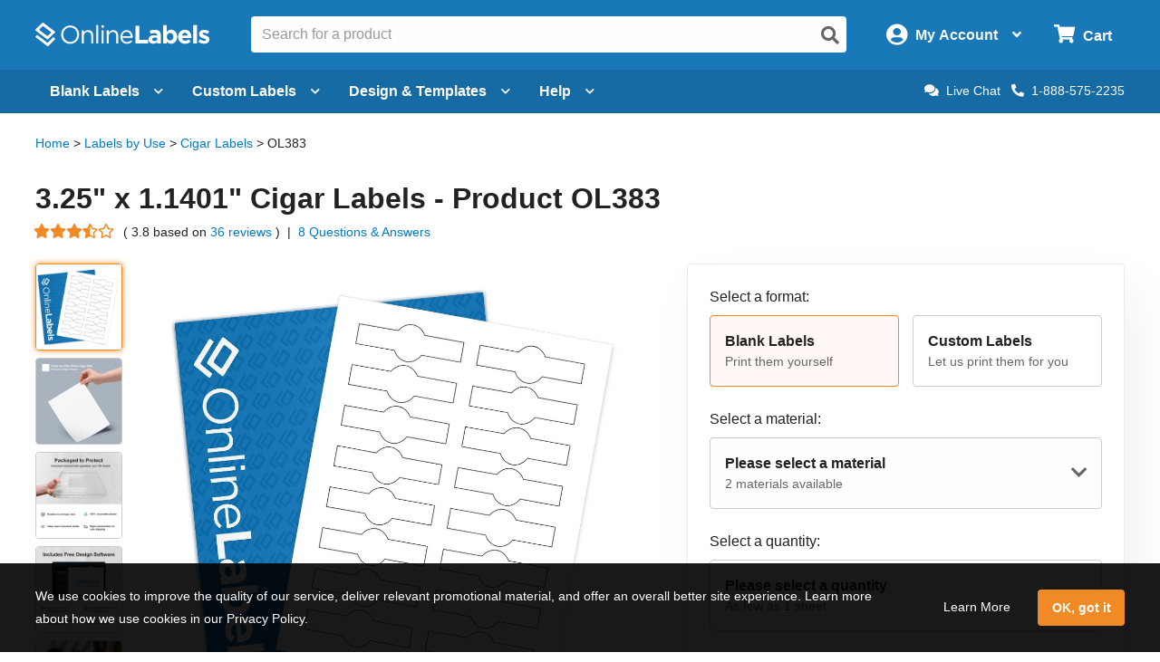

--- FILE ---
content_type: text/html; charset=utf-8
request_url: https://www.onlinelabels.com/products/ol383?src=dlc-289
body_size: 32821
content:

<?xml version="1.0" encoding="UTF-8" ?>
<!doctype html>

<html xmlns="http://www.w3.org/1999/xhtml" xmlns:og="http://ogp.me/ns#" xmlns:fb="http://ogp.me/ns/fb#" xml:lang="en"
			lang="en" class="no-js">

<head>
	<title>3.25&quot; x 1.1401&quot; Traditional Cigar Labels - Cigar Bands - OL383</title>


	<meta http-equiv="Content-Type" content="text/html; charset=iso-8859-1">


	<meta property="fb:admins" content="592592789">
	<meta name="viewport" content="width=device-width, initial-scale=1.0">
		<meta name="description" content="3.25&quot; x 1.1401&quot; Cigar Labels - Find Cigar Labels for any event. Personalize our cigar labels with any message or design. Shop for cigar band labels now! ">

		<meta property="og:image" content="https://images.onlinelabels.com/images/pla/ol383/ol383sw.jpg">

		<meta property="og:description" content="3.25&quot; x 1.1401&quot; Cigar Labels - Find Cigar Labels for any event. Personalize our cigar labels with any message or design. Shop for cigar band labels now! ">

		<meta property="og:title" content="3.25&quot; x 1.1401&quot; Traditional Cigar Labels - Cigar Bands - OL383">

		<meta property="og:url" content="https://www.onlinelabels.com/products/ol383">

		<meta name="twitter:description" content="3.25&quot; x 1.1401&quot; Cigar Labels - Find Cigar Labels for any event. Personalize our cigar labels with any message or design. Shop for cigar band labels now! ">

		<meta name="twitter:image" content="https://images.onlinelabels.com/images/pla/ol383/ol383sw.jpg">

		<meta name="twitter:card" content="summary">

	<meta name="twitter:site" content="@onlinelabels">

		<meta name="twitter:title" content="3.25&quot; x 1.1401&quot; Traditional Cigar Labels - Cigar Bands - OL383">

	<meta name="twitter:creator" content="@onlinelabels">


		<link rel="canonical" href="https://www.onlinelabels.com/products/ol383">

	

	<link href="https://use.fontawesome.com" rel="preconnect" crossorigin>
	<link href="https://www.google.com" rel="preconnect" crossorigin>
	<link href="https://apis.google.com" rel="preconnect" crossorigin>
	<link href="https://www.googleadservices.com" rel="preconnect" crossorigin>
	<link href="https://www.google-analytics.com" rel="preconnect" crossorigin>
	<link href="https://static.doubleclick.net" rel="preconnect" crossorigin>
	<link href="https://googleads.g.doubleclick.net" rel="preconnect" crossorigin>
	<link href="https://stats.g.doubleclick.net" rel="preconnect" crossorigin>
	<link href="https://bat.bing.com" rel="preconnect" crossorigin>
	<link href="https://www.facebook.com" rel="preconnect" crossorigin>
	<link href="https://connect.facebook.net" rel="preconnect" crossorigin>
	<link href="https://s.pinimg.com" rel="preconnect" crossorigin>
	<link href="https://ct.pinterest.com" rel="preconnect" crossorigin>
	<link href="https://static.ads-twitter.com" rel="preconnect" crossorigin>
	<link href="https://t.co" rel="preconnect" crossorigin>
	<link href="https://analytics.twitter.com" rel="preconnect" crossorigin>

	


		<link rel="stylesheet" type="text/css" href="https://assets.onlinelabels.com/CSS/OLG-theme.css?639032831040000000">

	<link rel="stylesheet" href="https://use.fontawesome.com/releases/v5.7.2/css/all.css" integrity="sha384-fnmOCqbTlWIlj8LyTjo7mOUStjsKC4pOpQbqyi7RrhN7udi9RwhKkMHpvLbHG9Sr" crossorigin="anonymous">
	<link href="https://assets.onlinelabels.com/CSS/Global.css?639032831000000000" rel="stylesheet" />

	
	<link rel="stylesheet" href="https://assets.onlinelabels.com/CSS/ProductPage.css?639032831360000000" />


	
	<script>
    var ssRecsInfo =
    {
	    "page": {
    	  "type": "product",
    	  "products": [
    		  {
				  "id": "OL383", //unique product ID
        		"category": "Cigar Labels" //product's primary category
    		  }
    	  ]
      }
    };
	</script>

		
    <script type="application/ld+json">
        {"@context":"http://schema.org","@type":"ProductGroup","category":"Labels & Stickers","name":"OL383","description":"3.25&quot; x 1.1401&quot; Cigar Labels - Product OL383","productGroupID":"2009","url":"https://www.onlinelabels.com/products/OL383","image":["https://images.onlinelabels.com/images/pla/ol383/ol383sw.jpg","https://images.onlinelabels.com/images/pla/ol383/ol383sw.jpg","https://assets.onlinelabels.com/images/materials/SW/sw.jpg","https://assets.onlinelabels.com/images/Products/clamshell.jpg","https://assets.onlinelabels.com/images/Products/maestro-label-designer.jpg","https://assets.onlinelabels.com/images/Products/pre-designed-templates.jpg"],"brand":{"@type":"Brand","name":"Online Labels, LLC"},"width":{"@type":"QuantitativeValue","unitCode":"INH","value":1.1401},"height":{"@type":"QuantitativeValue","unitCode":"INH","value":3.25},"hasVariant":[{"@context":"http://schema.org","@type":"Product","category":"Labels & Stickers","name":"OL383SW","description":"3.25\" x 1.1401\" Cigar Labels - Patterned White Matte - Product OL383SW","sku":"OL383SW-100","mpn":"9848","url":"https://www.onlinelabels.com/products/OL383SW","image":["https://images.onlinelabels.com/images/pla/ol383/ol383sw.jpg"],"brand":{"@type":"Brand","name":"Online Labels, LLC"},"material":"Patterned White Matte","width":{"@type":"QuantitativeValue","unitCode":"INH","value":1.1401},"height":{"@type":"QuantitativeValue","unitCode":"INH","value":3.25},"offers":{"@type":"Offer","price":102.25,"priceCurrency":"USD","availability":"http://schema.org/InStock","url":"https://www.onlinelabels.com/products/OL383SW","seller":{"@type":"Organization","name":"Online Labels, LLC"},"shippingDetails":{"@context":"http://schema.org","@type":"OfferShippingDetails","shippingLabel":"Standard Shipping","shippingRate":{"@type":"MonetaryAmount","value":4.95,"currency":"USD"},"shippingDestination":{"@type":"DefinedRegion","addressCountry":"US"},"deliveryTime":{"@type":"ShippingDeliveryTime","handlingTime":{"@type":"QuantitativeValue","unitCode":"DAY","minValue":0,"maxValue":1},"transitTime":{"@type":"QuantitativeValue","unitCode":"DAY","minValue":0,"maxValue":5}}},"hasMerchantReturnPolicy":{"@type":"MerchantReturnPolicy","merchantReturnLink":"https://www.onlinelabels.com/support/returns","returnPolicyCategory":"https://schema.org/MerchantReturnFiniteReturnWindow","merchantReturnDays":60,"returnMethod":"https://schema.org/ReturnByMail","returnFees":"https://schema.org/FreeReturn","refundType":"https://schema.org/FullRefund","itemCondition":["https://schema.org/NewCondition","https://schema.org/DamagedCondition"],"applicableCountry":"US"}},"aggregateRating":{"@context":"http://schema.org","@type":"AggregateRating","bestRating":5,"worstRating":1,"ratingValue":3.71,"reviewCount":31}},{"@context":"http://schema.org","@type":"Product","category":"Labels & Stickers","name":"OL383SS","description":"3.25\" x 1.1401\" Cigar Labels - Patterned Silver - Product OL383SS","sku":"OL383SS-100","mpn":"12336","url":"https://www.onlinelabels.com/products/OL383SS","image":["https://images.onlinelabels.com/images/pla/ol383/ol383ss.jpg"],"brand":{"@type":"Brand","name":"Online Labels, LLC"},"material":"Patterned Silver","width":{"@type":"QuantitativeValue","unitCode":"INH","value":1.1401},"height":{"@type":"QuantitativeValue","unitCode":"INH","value":3.25},"offers":{"@type":"Offer","price":115.06,"priceCurrency":"USD","availability":"http://schema.org/InStock","url":"https://www.onlinelabels.com/products/OL383SS","seller":{"@type":"Organization","name":"Online Labels, LLC"},"shippingDetails":{"@context":"http://schema.org","@type":"OfferShippingDetails","shippingLabel":"Standard Shipping","shippingRate":{"@type":"MonetaryAmount","value":4.95,"currency":"USD"},"shippingDestination":{"@type":"DefinedRegion","addressCountry":"US"},"deliveryTime":{"@type":"ShippingDeliveryTime","handlingTime":{"@type":"QuantitativeValue","unitCode":"DAY","minValue":0,"maxValue":1},"transitTime":{"@type":"QuantitativeValue","unitCode":"DAY","minValue":0,"maxValue":5}}},"hasMerchantReturnPolicy":{"@type":"MerchantReturnPolicy","merchantReturnLink":"https://www.onlinelabels.com/support/returns","returnPolicyCategory":"https://schema.org/MerchantReturnFiniteReturnWindow","merchantReturnDays":60,"returnMethod":"https://schema.org/ReturnByMail","returnFees":"https://schema.org/FreeReturn","refundType":"https://schema.org/FullRefund","itemCondition":["https://schema.org/NewCondition","https://schema.org/DamagedCondition"],"applicableCountry":"US"}},"aggregateRating":{"@context":"http://schema.org","@type":"AggregateRating","bestRating":5,"worstRating":1,"ratingValue":4.0,"reviewCount":5}}]}
    </script>

	
    <script type="application/ld+json">
        {"@context":"http://schema.org","@type":"FAQPage","mainEntity":[{"@type":"Question","about":{"@context":"http://schema.org","@type":"Product","category":"Labels & Stickers","name":"OL383SS","description":"SC - 16 Labels/Sheet - 3.25\" x 1.1401\"","sku":"OL383SS-100","image":["https://images.onlinelabels.com/images/pla/ol383/ol383sw.jpg","https://images.onlinelabels.com/images/pla/ol383/ol383sw.jpg","https://assets.onlinelabels.com/images/materials/SW/sw.jpg","https://assets.onlinelabels.com/images/Products/clamshell.jpg","https://assets.onlinelabels.com/images/Products/maestro-label-designer.jpg","https://assets.onlinelabels.com/images/Products/pre-designed-templates.jpg"],"brand":{"@type":"Organization","name":"Online Labels, LLC"},"aggregateRating":{"@context":"http://schema.org","@type":"AggregateRating","bestRating":5,"worstRating":1,"ratingValue":3.75,"reviewCount":36}},"name":"Do you put the name on the wraps","acceptedAnswer":{"@type":"Answer","text":"We offer free templates and software so that you can design and print your labels. Below is a link for the OL383 template options. Although we do offer custom printing for many of our products, we do not print on the metallic materials such as the Patterned Silver.<br/><br/><a href='https://www.onlinelabels.com/Templates/OL383-template.htm' target=\"_blank\">https://www.onlinelabels.com/Templates/OL383-template.htm</a>"}},{"@type":"Question","name":"Product OL383 - 3.25\" x 1.1401\" Cigar Labels  May I have this item made in the kraft material?","acceptedAnswer":{"@type":"Answer","text":"The OL383 is only produced on our cigar label materials which have a patterned adhesive so as not to make contact with the cigars. We do have this same size and shape available as a custom item which can be produced on our regular adhesive materials, including the Brown Kraft. I have provided a link below for your review.<br/><br/><a href='https://www.onlinelabels.com/OL3621BK.htm' target=\"_blank\">https://www.onlinelabels.com/OL3621BK.htm</a>"}},{"@type":"Question","name":"Can I have a design??","acceptedAnswer":{"@type":"Answer","text":"You can use our Maestro Label Designer to create a design or use our pre-designed templates at the link below. If you need any assistance setting up a design, please feel free to reach out to Customer Support at 888-575-2235.<br/><br/><a href='https://www.onlinelabels.com/templates/cigar-label-templates.htm' target=\"_blank\">https://www.onlinelabels.com/templates/cigar-label-templates.htm</a><br/><br/><a href='https://www.onlinelabels.com/maestro-label-design-software.htm' target=\"_blank\">https://www.onlinelabels.com/maestro-label-design-software.htm</a>"}},{"@type":"Question","about":{"@context":"http://schema.org","@type":"Product","category":"Labels & Stickers","name":"OL383SW","description":"SC - 16 Labels/Sheet - 3.25\" x 1.1401\"","sku":"OL383SW-100","image":["https://images.onlinelabels.com/images/pla/ol383/ol383sw.jpg","https://images.onlinelabels.com/images/pla/ol383/ol383sw.jpg","https://assets.onlinelabels.com/images/materials/SW/sw.jpg","https://assets.onlinelabels.com/images/Products/clamshell.jpg","https://assets.onlinelabels.com/images/Products/maestro-label-designer.jpg","https://assets.onlinelabels.com/images/Products/pre-designed-templates.jpg"],"brand":{"@type":"Organization","name":"Online Labels, LLC"},"aggregateRating":{"@context":"http://schema.org","@type":"AggregateRating","bestRating":5,"worstRating":1,"ratingValue":3.75,"reviewCount":36}},"name":"how do i add my logo","acceptedAnswer":{"@type":"Answer","text":"You are welcome to use our Maestro Label Designer to design and print your cigar band labels. I've included a link below so you can access our program and tutorials.<br/><br/><a href='https://www.onlinelabels.com/maestro-label-designer' target=\"_blank\">https://www.onlinelabels.com/maestro-label-designer</a>"}},{"@type":"Question","about":{"@context":"http://schema.org","@type":"Product","category":"Labels & Stickers","name":"OL383SS","description":"SC - 16 Labels/Sheet - 3.25\" x 1.1401\"","sku":"OL383SS-100","image":["https://images.onlinelabels.com/images/pla/ol383/ol383sw.jpg","https://images.onlinelabels.com/images/pla/ol383/ol383sw.jpg","https://assets.onlinelabels.com/images/materials/SW/sw.jpg","https://assets.onlinelabels.com/images/Products/clamshell.jpg","https://assets.onlinelabels.com/images/Products/maestro-label-designer.jpg","https://assets.onlinelabels.com/images/Products/pre-designed-templates.jpg"],"brand":{"@type":"Organization","name":"Online Labels, LLC"},"aggregateRating":{"@context":"http://schema.org","@type":"AggregateRating","bestRating":5,"worstRating":1,"ratingValue":3.75,"reviewCount":36}},"name":"Hello, do you offer these cigar labels in patterned gold  3.25x1.14 ?","acceptedAnswer":{"@type":"Answer","text":"Unfortunately we do not offer a patterned gold material at this time. I apologize for any inconvenience.<br/><br/>We do offer our gold foil labels that may work for you, which you can view below. The gold foil is not available for the cigar labels, however.<br/><br/><a href='https://www.onlinelabels.com/materials/gold-foil-labels' target=\"_blank\">https://www.onlinelabels.com/materials/gold-foil-labels</a>"}}]}
    </script>

	
  
    <script type="application/ld+json">
        {"@context":"http://schema.org","@type":"BreadcrumbList","itemListElement":[{"@context":"http://schema.org","@type":"ListItem","position":1,"item":{"@id":"https://www.onlinelabels.com","name":"Home"}},{"@context":"http://schema.org","@type":"ListItem","position":2,"item":{"@id":"https://www.onlinelabels.com/uses","name":"Labels by Use"}},{"@context":"http://schema.org","@type":"ListItem","position":3,"item":{"@id":"https://www.onlinelabels.com/materials/cigar-labels","name":"Cigar Labels"}},{"@context":"http://schema.org","@type":"ListItem","position":4,"item":{"@id":"https://www.onlinelabels.com/products/ol383","name":"OL383"}}]}
    </script>


			
    <script type="application/ld+json">
        {"@context":"http://schema.org","@type":"Review","publisher":{"@type":"Organization","name":"Online Labels, LLC"},"name":"Alignment","author":{"@type":"Person","name":"Alignment"},"reviewBody":"Not all the labels lined up. Around the middle of the page the printing is off center","datePublished":"2024-10-27T19:25:08.53","reviewRating":{"@type":"Rating","bestRating":5.0,"worstRating":1.0,"ratingValue":2.0},"itemReviewed":{"@context":"http://schema.org","@type":"Product","category":"Labels & Stickers","name":"OL383SW","sku":"OL383SW-100","url":"https://www.onlinelabels.com/products/OL383SW","brand":{"@type":"Brand","name":"Online Labels, LLC"},"width":{"@type":"QuantitativeValue","unitCode":"INH","value":3.25},"height":{"@type":"QuantitativeValue","unitCode":"INH","value":1.1401},"aggregateRating":{"@context":"http://schema.org","@type":"AggregateRating","bestRating":5,"worstRating":1,"ratingValue":3.75,"reviewCount":36}}}
    </script>

			
    <script type="application/ld+json">
        {"@context":"http://schema.org","@type":"Review","publisher":{"@type":"Organization","name":"Online Labels, LLC"},"name":"MOST COMMONLY USED CIGAR BAND - MY FAVORITE!!","author":{"@type":"Person","name":"MOST COMMONLY USED CIGAR BAND - MY FAVORITE!!"},"reviewBody":"ALL LABLES - THOUGH INDIVIDUALLY PERFERRATED -0 ARE NEVER GOING TO JAM IN YOUR PRINTER - SO CLEAN AND NEAT! EVERY DESIGN LAYS PERFECTLY WHERE IT SHOULD. LOVE THIS CIGAR BAND - GIVES A PERCT CLEAN PROJECT EVERY TIME !!!!","datePublished":"2024-02-13T00:59:58.5433333","reviewRating":{"@type":"Rating","bestRating":5.0,"worstRating":1.0,"ratingValue":5.0},"itemReviewed":{"@context":"http://schema.org","@type":"Product","category":"Labels & Stickers","name":"OL383SS","sku":"OL383SS-100","url":"https://www.onlinelabels.com/products/OL383SS","brand":{"@type":"Brand","name":"Online Labels, LLC"},"width":{"@type":"QuantitativeValue","unitCode":"INH","value":3.25},"height":{"@type":"QuantitativeValue","unitCode":"INH","value":1.1401},"aggregateRating":{"@context":"http://schema.org","@type":"AggregateRating","bestRating":5,"worstRating":1,"ratingValue":3.75,"reviewCount":36}}}
    </script>

			
    <script type="application/ld+json">
        {"@context":"http://schema.org","@type":"Review","publisher":{"@type":"Organization","name":"Online Labels, LLC"},"name":"MOST COMMON;Y USED CIGAR BAND - MY FAVORITE!!","author":{"@type":"Person","name":"MOST COMMON;Y USED CIGAR BAND - MY FAVORITE!!"},"reviewBody":"THE SIMPLICITY OF THE BAND ALLOWS YOU TO BE AS CREATIVE AS YOU WANT! <br/>ACCOMODATES THE SIMPLEST DESIGN AND BUMPS IT UP - VERY ELEGANT","datePublished":"2024-02-13T00:43:10.27","reviewRating":{"@type":"Rating","bestRating":5.0,"worstRating":1.0,"ratingValue":5.0},"itemReviewed":{"@context":"http://schema.org","@type":"Product","category":"Labels & Stickers","name":"OL383SW","sku":"OL383SW-100","url":"https://www.onlinelabels.com/products/OL383SW","brand":{"@type":"Brand","name":"Online Labels, LLC"},"width":{"@type":"QuantitativeValue","unitCode":"INH","value":3.25},"height":{"@type":"QuantitativeValue","unitCode":"INH","value":1.1401},"aggregateRating":{"@context":"http://schema.org","@type":"AggregateRating","bestRating":5,"worstRating":1,"ratingValue":3.75,"reviewCount":36}}}
    </script>

			
    <script type="application/ld+json">
        {"@context":"http://schema.org","@type":"Review","publisher":{"@type":"Organization","name":"Online Labels, LLC"},"name":"Not for inkjet printer","author":{"@type":"Person","name":"Not for inkjet printer"},"reviewBody":"Ink just doesn’t stick","datePublished":"2023-12-29T21:26:45.8933333","reviewRating":{"@type":"Rating","bestRating":5.0,"worstRating":1.0,"ratingValue":1.0},"itemReviewed":{"@context":"http://schema.org","@type":"Product","category":"Labels & Stickers","name":"OL383SS","sku":"OL383SS-100","url":"https://www.onlinelabels.com/products/OL383SS","brand":{"@type":"Brand","name":"Online Labels, LLC"},"width":{"@type":"QuantitativeValue","unitCode":"INH","value":3.25},"height":{"@type":"QuantitativeValue","unitCode":"INH","value":1.1401},"aggregateRating":{"@context":"http://schema.org","@type":"AggregateRating","bestRating":5,"worstRating":1,"ratingValue":3.75,"reviewCount":36}}}
    </script>

			
    <script type="application/ld+json">
        {"@context":"http://schema.org","@type":"Review","publisher":{"@type":"Organization","name":"Online Labels, LLC"},"name":"Good labels but printing can be hard","author":{"@type":"Person","name":"Good labels but printing can be hard"},"reviewBody":"These are good labels. They mostly pull off cleanly from the sheet after printing, but the Maestro program is challenging and aligning the labels can be tricky and sometimes I just give up. I didn't rate on the Maestro program, just on the labels, but wanted to comment. Maybe you can setup and print from other programs and I just didn't look into that.","datePublished":"2023-11-11T09:23:39.3433333","reviewRating":{"@type":"Rating","bestRating":5.0,"worstRating":1.0,"ratingValue":4.0},"itemReviewed":{"@context":"http://schema.org","@type":"Product","category":"Labels & Stickers","name":"OL383SW","sku":"OL383SW-100","url":"https://www.onlinelabels.com/products/OL383SW","brand":{"@type":"Brand","name":"Online Labels, LLC"},"width":{"@type":"QuantitativeValue","unitCode":"INH","value":3.25},"height":{"@type":"QuantitativeValue","unitCode":"INH","value":1.1401},"aggregateRating":{"@context":"http://schema.org","@type":"AggregateRating","bestRating":5,"worstRating":1,"ratingValue":3.75,"reviewCount":36}}}
    </script>


	<script>
	var displayRewardCodeBanner = true;
    var ol = {
      settings: {
		frontEndUrl: 'https://www.onlinelabels.com',
		secureUrl: 'https://secure.onlinelabels.com',
        assetUrl: 'https://assets.onlinelabels.com',
        maestroUrl: 'https://maestro.onlinelabels.com',
        cookieUrl: '.onlinelabels.com',
        defaultCountry: 'US',
		currencySymbol: '$',
        cartBasket: 'Cart',
        cookieSuffix: '',
        shippingDelivery: 'Shipping',
        blogLink: 'https://blog.onlinelabels.com/',
        imagesUrl: 'https://images.onlinelabels.com',
        defaultUnitOfMeasure: 1
      }
		}
		dataLayer = [{}]
	</script>

			<script>
				window.addEventListener('DOMContentLoaded', function () {
					(async () => {
						const rawResponse = await fetch(`${ol.settings.secureUrl}/api/track/pageview`, {
							method: 'POST',
							body: JSON.stringify({})
						});
					})();
				});
			</script>

	<!--Analytics tracking cookies here-->

	
	<script>
		try {
			dataLayer.push({
				"ecommerce": {
					"currencyCode": "USD",
					"detail": {
						"actionField": { "list": "Cigar Labels" },
						"products": [{
							"name": "OL383",
							"category": "SheetLabels" + "/" + "OL383",
						}]
					}
				}
			});

			dataLayer.push({
				event: 'view_item',
				value: 0,
				items: [
					{
						id: "OL383",
						"google_business_vertical": "retail",
					}
				]
			});
		} catch { }
	</script>

	
		<!-- Google Tag Manager -->
		<script>
			(function (w, d, s, l, i) {
				w[l] = w[l] || []; w[l].push({
					'gtm.start':
						new Date().getTime(), event: 'gtm.js'
				}); var f = d.getElementsByTagName(s)[0],
					j = d.createElement(s), dl = l != 'dataLayer' ? '&l=' + l : ''; j.async = true; j.src =
						'https://www.googletagmanager.com/gtm.js?id=' + i + dl; f.parentNode.insertBefore(j, f);
			})(window, document, 'script', 'dataLayer', 'GTM-KXNNMZV');</script>
		<!-- End Google Tag Manager -->
		<!-- BEGIN Merchantverse Code -->
		<style>
			.intercom-lightweight-app-launcher,
			.intercom-namespace > .intercom-app > div:not(.intercom-messenger-frame):not(.intercom-modal-container) {
				bottom: 45px !important;
				right: 40px !important;
			}
		</style>
		<script id='merchantverseScript' src="https://www.gstatic.com/merchantverse/merchantverse.js" defer></script>
		<script type="text/javascript">
			merchantverseScript.addEventListener('load', function () {
				merchantverse.start({
					position: 'LEFT_BOTTOM'
				});
			});
		</script>
		<!-- END Merchantverse Code -->

		<!-- SiteSpect Page Timers -->
		<script>
			try {
				SS.PageTimer.time('ready', 'ss-page__ready');
			} catch (err) { }

			try {
				SS.PageTimer.time('load', 'ss-page__load');
			} catch (err) { }

			try {
				SS.PageTimer.time('dwell', 'ss-page__dwell');
			} catch (err) { }

			try {
				SS.PageTimer.time('abandon', 'ss-page__abandon');
			} catch (err) { }
		</script>

	


		<link rel="apple-touch-icon" href="https://images.onlinelabels.com/apple-touch-icon.png">

</head>
<body id="js-body">
	

	<div class="js-newsletter__reveal p-newsletter-signup-modal reveal" data-reveal aria-hidden="true" role="dialog" style="background-image: url(https://images.onlinelabels.com/images/templates/predesigned-templates-banner.jpg);">
  <div class="row collapse">
    <div class="small-12 medium-7 column">
      <div id="v-newsletter-signup-modal"></div>
    </div>
  </div>
  <button class="close-button u-color--white" data-close aria-label="Close">&times;</button>
</div>
	<div class="js-tools-newsletter__reveal p-newsletter-signup-modal reveal" data-reveal aria-hidden="true" role="dialog" style="background-image: url(https://images.onlinelabels.com/images/templates/predesigned-templates-banner.jpg);">
  <div class="row collapse">
    <div class="small-12 medium-7 column">
      <div id="v-tools-newsletter-signup-modal"></div>
    </div>
  </div>
  <button class="close-button u-color--white" data-close aria-label="Close">&times;</button>
</div>

	<div class="off-canvas-wrapper" data-offcanvas>
		<div id="v-reward-modal"></div>		
		

<header class="js-header-listener">
    <div id="v-reward-notification-bar"></div>
    <div class="p-header">
	    <a href="#container" class="js-header__skip p-header__skip" tabindex="0">
		    Skip to main content
	    </a>
	    <div class="js-header row align-middle small-collapse medium-uncollapse u-position--relative">
		    <div class="p-header-break-mobile">
			    <div class="shrink flex-container align-middle">
				    <button class="p-header__header-icon p-header__header-icon--large"
								    data-toggle="js-header__off-canvas-menu"
								    aria-label="Open navigation menu"
								    role="button"
								    tabindex="0">
					    <i class="fas fa-bars"></i>
				    </button>
				    <button class="js-header__mobile-search p-header__header-icon p-header__header-icon--large"
								    aria-label="Open search bar"
								    tabindex="0">
					    <i class="fas fa-search"></i>
				    </button>
			    </div>
		    </div>
		    <div class="p-header__logo-container column">
			    <a href="https://www.onlinelabels.com" class="u-display--block">
				    <img class="p-header__logo"
						     height="44px"
						     width="192px"
						     src="https://images.onlinelabels.com/images/logo/ol-logo-white.svg"
						     alt="Online Labels Logo">
			    </a>
		    </div>
		    <div class="column p-header-break-desktop" style="position: initial">
			    <div id="v-autocomplete-search">
				    <input class="p-header__search"
							     aria-label="Search the entire website"
							     type="text"
							     placeholder="Search for a product">
				    <button class="p-header__search-icon"
								    title="Submit this search"
								    aria-label="Submit website search">
					    <i class="fas fa-search"></i>
				    </button>
			    </div>
		    </div>
		    <div class="shrink column flex-container align-middle align-right">
			    <button class="p-header__account-wrapper p-header-break-desktop" data-toggle="js-dropdown-account">
				    <div class="flex-container align-middle">
					    <div>
						    <i class="p-header__account-icon fas fa-user-circle"></i>
					    </div>
					    <div class="show-for-large">
						    <div class="p-header__account-greeting">
							    <span class="js-user-message"></span>
							    <span class="js-user-name"></span>
						    </div>
						    <div class="p-header__account-heading">My Account</div>
					    </div>
					    <div class="show-for-large">
						    <i class="p-header__account-chevron u-margin-left--tiny fas fa-angle-down"></i>
					    </div>
				    </div>
			    </button>
			    <a class="ss-header-nav__account-menu--click p-header__header-icon p-header__header-icon--large p-header-break-mobile"
				     href="https://secure.onlinelabels.com/Account"
				     aria-label="My Account">
				    <i class="fas fa-user-circle"></i>
			    </a>
			    <ul id="js-dropdown-account"
					    class="js-header__dropdown ss-header-nav__account-menu p-account-dropdown dropdown-pane up small p-header-break-desktop"
					    data-dropdown
					    data-hover="true"
					    data-hover-pane="true"
					    data-hover-delay="0"
					    data-close-on-click="true"
					    data-position="bottom"
					    data-alignment="right">
				    <li class="js-signed-out-wrapper p-account-dropdown__item p-account-dropdown__item--sign-in u-padding--small">
					    <a class="js-sign-in p-account-dropdown__sign-in-btn c-button u-margin-bottom--none" href="https://secure.onlinelabels.com/SignIn.aspx">
						    Sign In
					    </a>
				    </li>
				    <li class="js-signed-in-wrapper js-signed-in text-center u-padding--small" style="display: none;">
					    <div class=" u-font-weight--bold u-font-size--medium">
						    <span id="js-dropdown-name" class="js-user-name"></span>'s Account
					    </div>
					    <a class="js-sign-out p-account-dropdown__item--sign-out" href="https://secure.onlinelabels.com/SignOut.aspx">
						    <i class="fas fa-sign-out-alt"></i> Sign Out
					    </a>
				    </li>
				    <li class="u-background--light-gray u-border--top">
					    <div class="row">
						    <div class="column medium-6 text-center u-padding-right--none">
							    <a href="https://secure.onlinelabels.com/Account" class="u-color--dark-gray u-display--block u-padding-top--tiny u-padding-bottom--small p-account-dropdown__button u-border--right">
								    <i class="fas fa-address-book u-font-size--xlarge u-margin-bottom--tiny u-margin-top--tiny"></i><br />
								    <div class="p-account-dropdown__button-text">My Account</div>
							    </a>
						    </div>
						    <div class="column medium-6 text-center u-padding-left--none">
							    <a href="https://secure.onlinelabels.com/Account/OrderHistory.aspx" class="u-color--dark-gray u-display--block u-padding-top--tiny u-padding-bottom--small p-account-dropdown__button">
								    <i class="fas fa-truck u-font-size--xlarge u-margin-bottom--tiny u-margin-top--tiny"></i><br />
								    <div class="p-account-dropdown__button-text">My Orders</div>
							    </a>
						    </div>
					    </div>
				    </li>
			    </ul>
			    <button class="p-header__cart-wrapper p-header-break-desktop"
							    data-toggle="js-dropdown-cart"
							    aria-label="Open cart menu">
				    <i class="p-header__cart-icon fas fa-shopping-cart"></i>
				    <span class="p-header__cart-heading show-for-large">
					    Cart
				    </span>
				    <div class="js-header__cart-count p-header__cart-count" style="display: none;">
					    3
				    </div>
			    </button>
			    <a class="p-header__cart-wrapper p-header-break-mobile"
				     href="https://secure.onlinelabels.com/Cart/ViewCart.aspx"
				     aria-label="View Cart"
				     tabindex="0">
				    <i class="p-header__cart-icon fas fa-shopping-cart"></i>
				    <div class="js-header__cart-count p-header__cart-count" style="display: none;">
					    3
				    </div>
			    </a>
			    <ul id="js-dropdown-cart"
					    class="js-header__dropdown ss-header-nav__cart-menu p-cart-dropdown dropdown-pane small up p-header-break-desktop"
					    data-dropdown
					    data-hover="true"
					    data-hover-pane="true"
					    data-hover-delay="0"
					    data-close-on-click="true"
					    data-position="bottom"
					    data-alignment="right">
				    <div id="v-cart-items"
						     class="js-live-cart">
					    <span class="p-live-cart__no-items">
						    There are no items in your
						    Cart.
					    </span>
					    <a href="https://secure.onlinelabels.com/Cart/ViewCart.aspx"
						     class="c-button u-display--block u-margin--none">
						    Start Shopping
					    </a>
				    </div>
			    </ul>
		    </div>
	    </div>
	    <div class="js-mobile-search p-mobile-search">
		    <div class="flex-container align-middle">
			    <div class="flex-child-auto">
				    <div id="v-autocomplete-search--mobile">
					    <input class="p-header__search"
								     aria-label="Search the entire website"
								     type="text"
								     placeholder="Search for a product">
					    <button class="p-header__search-icon"
									    title="Submit this search"
									    aria-label="Submit website search">
						    <i class="fas fa-search"></i>
					    </button>
				    </div>
			    </div>
		    </div>
	    </div>
	</div>
</header>

	<nav class="js-header-listener p-nav p-nav--refresh p-header-break-desktop">
		<div class="row column ">
			<div class="p-nav__list flex-container align-middle u-position--relative">
				<a class="js-nav__item p-nav__item flex-container align-middle " href="https://www.onlinelabels.com/blank-labels" data-toggle="js-menu__blank-labels" aria-label="Open blank labels menu" tabindex="0">
					Blank Labels<i class="p-nav__link-chevron u-margin-left--tiny u-large-margin-left--small fas fa-chevron-down"></i>
				</a>
				<div id="js-menu__blank-labels" class="js-header__dropdown ss-header-nav__open dropdown-pane p-nav__menu " data-dropdown data-hover="true" data-hover-pane="true" data-hover-delay="150" data-trap-focus="true" data-close-on-click="true">
						<div class="flex-container">
							<div class="p-nav__menu-left flex-child-auto">
								<div class="row collapse align-middle">
									<div class="custom-column custom-column--blank-labels">
										<div class="flex-container align-middle">
											<div class="u-text-align--right">
												<a href="https://www.onlinelabels.com/sheet-labels" class="ss-header-nav__clicked-blank-sheets-link">
													<img data-deferred-src="https://images.onlinelabels.com/images/header/menu/shop-sheet-labels.png" alt="Blank Labels on Sheets">
												</a>
											</div>
											<div class="u-padding-left--small u-text-align--left">
												<a href="https://www.onlinelabels.com/sheet-labels" class="ss-header-nav__clicked-blank-sheets-link p-nav__title-link">
													Blank Sheet Labels
												</a>
												<div>
													Enjoy professional-quality labels on sheets.
													<div class="show-for-large">&nbsp;</div>
												</div>
												<div class="u-margin-top--small">
													<a href="https://www.onlinelabels.com/uses/labels-by-size?pst=1&amp;pst=2&amp;pst=6&amp;pst=7" class="ss-header-nav__clicked-blank-sheets-link">Sizes</a><span class="u-margin-left--tiny u-margin-right--tiny">|</span><a href="https://www.onlinelabels.com/materials" class="ss-header-nav__clicked-blank-sheets-link">Materials</a><span class="u-margin-left--tiny u-margin-right--tiny">|</span><a href="https://www.onlinelabels.com/uses/popular-label-sizes-on-sheets" class="ss-header-nav__clicked-blank-sheets-link">Popular Products</a>
												</div>
											</div>
										</div>
									</div>
									<div class="custom-column custom-column--blank-labels">
										<div class="flex-container align-middle">
											<div class="u-text-align--right">
												<a href="https://www.onlinelabels.com/roll-labels" class="ss-header-nav__clicked-blank-rolls-link">
													<img data-deferred-src="https://images.onlinelabels.com/images/header/menu/shop-roll-labels.png" alt="Blank Labels on Rolls">
												</a>
											</div>
											<div class="u-padding-left--small u-text-align--left">
												<a href="https://www.onlinelabels.com/roll-labels" class="p-nav__title-link ss-header-nav__clicked-blank-rolls-link">
													Blank Roll Labels
												</a>
												<div>
													Shop direct thermal, thermal transfer, inkjet roll labels, and more.
												</div>
												<div class="u-margin-top--small">
													<a href="https://www.onlinelabels.com/uses/labels-by-size?pst=8&amp;pst=9&amp;pst=19&amp;pst=21&amp;pst=20" class="ss-header-nav__clicked-blank-rolls-link">Sizes</a><span class="u-margin-left--tiny u-margin-right--tiny">|</span><a href="https://www.onlinelabels.com/materials?type=rolls" class="ss-header-nav__clicked-blank-rolls-link">Materials</a><span class="u-margin-left--tiny u-margin-right--tiny">|</span><a href="https://www.onlinelabels.com/uses/popular-label-sizes-on-rolls" class="ss-header-nav__clicked-blank-rolls-link">Popular Products</a>
												</div>
											</div>
										</div>
									</div>
									<div class="custom-column custom-column--promises u-margin-top--medium u-large-margin-top--none">
										<div class="c-panel c-panel--flat u-background--very-light-gray p-nav__order-promises">
											<div class="u-color--black u-font-size--medium u-font-weight--bold">
												Every order includes:
											</div>
											<ul class="no-bullet">
												<li class="u-margin-top--small">
													<i class="fas fa-check u-color--green u-margin-right--tiny"></i>No minimum orders
												</li>
												<li class="u-margin-top--small">
													<i class="fas fa-check u-color--green u-margin-right--tiny"></i>Lowest price guarantee
												</li>
												<li class="u-margin-top--small">
													<i class="fas fa-check u-color--green u-margin-right--tiny"></i>Design &amp; templates
												</li>
												<li class="u-margin-top--small">
													<i class="fas fa-check u-color--green u-margin-right--tiny"></i>Same day shipping
												</li>
											</ul>
										</div>
									</div>
								</div>
							</div>
						</div>
						<div class="u-background--light-gray u-padding--medium">
							<div class="u-text-align--center">
								<span class="u-color--black u-font-weight--bold u-font-size--large">Trending Product Labels &amp; Uses</span> <a href="https://www.onlinelabels.com/uses" class="ss-header-nav__clicked-blank-uses-link u-margin-left--small">View All Uses<i class="fas fa-chevron-right u-margin-left--tiny" style="font-size: 0.6rem"></i></a>
							</div>
							<div class="row collapse u-padding-left--large u-padding-right--large">
								<div class="column medium-4 large-2">
									<a class="ss-header-nav__clicked-blank-uses-link c-circle c-circle--alternate u-font-size--medium u-font-weight--normal u-margin-bottom--medium u-text-align--center" href="https://www.onlinelabels.com/uses/sticker-paper">
										<div class="c-circle__image" style="background-image: url(https://images.onlinelabels.com/images/header/menu/sticker-paper.png)"></div>
										Sticker Paper
									</a>
								</div>
								<div class="column medium-4 large-2">
									<a class="ss-header-nav__clicked-blank-uses-link c-circle c-circle--alternate u-font-size--medium u-font-weight--normal u-margin-bottom--medium u-text-align--center" href="https://www.onlinelabels.com/uses/food-drink-labels">
										<div class="c-circle__image" style="background-image: url(https://images.onlinelabels.com/images/header/menu/food-drink-labels.png)"></div>
										Food &amp; Beverage
									</a>
								</div>
								<div class="column medium-4 large-2">
									<a class="ss-header-nav__clicked-blank-uses-link c-circle c-circle--alternate u-font-size--medium u-font-weight--normal u-margin-bottom--medium u-text-align--center" href="https://www.onlinelabels.com/uses/shipping-labels">
										<div class="c-circle__image" style="background-image: url(https://images.onlinelabels.com/images/header/menu/mailing-shipping-labels.png)"></div>
										Shipping Labels
									</a>
								</div>
								<div class="column medium-4 large-2">
									<a class="ss-header-nav__clicked-blank-uses-link c-circle c-circle--alternate u-font-size--medium u-font-weight--normal u-margin-bottom--medium u-text-align--center" href="https://www.onlinelabels.com/uses/candle-labels">
										<div class="c-circle__image" style="background-image: url(https://images.onlinelabels.com/images/header/menu/candle-labels.png)"></div>
										Candle Labels
									</a>
								</div>
								<div class="column medium-4 large-2">
									<a class="ss-header-nav__clicked-blank-uses-link c-circle c-circle--alternate u-font-size--medium u-font-weight--normal u-margin-bottom--medium u-text-align--center" href="https://www.onlinelabels.com/uses/ze-labels">
										<div class="c-circle__image" style="background-image: url(https://images.onlinelabels.com/images/header/menu/zebra-printer-isolated.png)"></div>
										Zebra&reg; Compatible
									</a>
								</div>
								<div class="column medium-4 large-2">
									<a class="ss-header-nav__clicked-blank-uses-link c-circle c-circle--alternate u-font-size--medium u-font-weight--normal u-margin-bottom--medium u-text-align--center" href="https://www.onlinelabels.com/comparable">
										<div class="c-circle__image" style="background-size: 50%; background-image: url(https://images.onlinelabels.com/images/header/menu/cross-reference.svg)"></div>
										Brand Cross-Reference
									</a>
								</div>
							</div>
						</div>
				</div>

				<a class="ss-nav-item--printed js-nav__item p-nav__item flex-container align-middle " href="https://www.onlinelabels.com/custom-labels" data-toggle="js-menu__custom" aria-label="Open blank sheet labels menu" tabindex="0">
Custom Labels					<i class="p-nav__link-chevron u-margin-left--tiny u-large-margin-left--small fas fa-chevron-down"></i>
				</a>
				<div id="js-menu__custom" class="js-header__dropdown ss-header-nav__open dropdown-pane p-nav__menu " data-dropdown data-hover="true" data-hover-pane="true" data-hover-delay="150" data-trap-focus="true" data-close-on-click="true">
						<div class="flex-container flex-dir-column large-flex-dir-row flex-container--custom-labels ">
							<div class="p-nav__menu-left p-nav__menu-left--design flex-child-auto" style="overflow: hidden;">
								<div class="row collapse align-middle">
									<div class="custom-column u-margin-top--small u-margin-bottom--small">
										<div class="flex-container align-middle">
											<div class="u-text-align--right">
												<a href="https://www.onlinelabels.com/custom-sheet-labels" class="ss-header-nav__clicked-custom-sheets-link">
													<img data-deferred-src="https://images.onlinelabels.com/images/header/menu/custom-sheets.png" alt="Custom Labels on Sheets">
												</a>
											</div>
											<div class="u-padding-left--small u-text-align--left">
												<a href="https://www.onlinelabels.com/custom-sheet-labels" class="ss-header-nav__clicked-custom-sheets-link p-nav__title-link">
													Custom Labels on Sheets
												</a>
												<div>
													Get product labels, logos, and more printed on sheets.
												</div>
												<div class="u-margin-top--small">
													<a href="https://www.onlinelabels.com/custom-sheet-labels" class="ss-header-nav__clicked-custom-sheets-link">Configure &amp; Get Pricing <i class="fas fa-chevron-right" style="font-size: 0.6rem"></i></a>
												</div>
											</div>
										</div>
									</div>
									<div class="custom-column u-margin-top--small u-margin-bottom--small">
										<div class="flex-container align-middle">
											<div class="u-text-align--right">
												<a href="https://www.onlinelabels.com/custom-roll-labels" class="ss-header-nav__clicked-custom-rolls-link">
													<img data-deferred-src="https://images.onlinelabels.com/images/header/menu/custom-roll.png" alt="Custom Labels on Rolls">
												</a>
											</div>
											<div class="u-padding-left--small u-text-align--left">
												<a href="https://www.onlinelabels.com/custom-roll-labels" class="p-nav__title-link ss-header-nav__clicked-custom-rolls-link">
													Custom Labels on Rolls
												</a>
												<div>
													Shop professional-quality custom labels printed on rolls.
												</div>
												<div class="u-margin-top--small">
													<a href="https://www.onlinelabels.com/custom-roll-labels" class="ss-header-nav__clicked-custom-rolls-link">Configure &amp; Get Pricing <i class="fas fa-chevron-right" style="font-size: 0.6rem"></i></a>
												</div>
											</div>
										</div>
									</div>
									<div class="custom-column u-margin-top--small u-margin-bottom--small">
										<div class="flex-container align-middle">
											<div class="u-text-align--right">
												<a href="https://www.onlinelabels.com/custom-stickers" class="ss-header-nav__clicked-custom-rolls-link">
													<img data-deferred-src="https://images.onlinelabels.com/images/landing/custom-stickers/orange-sticker.png" alt="Custom Stickers">
												</a>
											</div>
											<div class="u-padding-left--small u-text-align--left">
												<a href="https://www.onlinelabels.com/custom-stickers" class="p-nav__title-link ss-header-nav__clicked-custom-rolls-link">
													Custom Stickers<span class="p-new-tag" aria-hidden="true">NEW</span>
												</a>
												<div>
													Get your artwork, logos, and more printed on die-cut stickers. 
												</div>
												<div class="u-margin-top--small">
													<a href="https://www.onlinelabels.com/custom-stickers" class="ss-header-nav__clicked-custom-rolls-link">Configure &amp; Get Pricing <i class="fas fa-chevron-right" style="font-size: 0.6rem"></i></a>
												</div>
											</div>
										</div>
									</div>
								</div>
								<div class="custom-column--full-width u-margin-top--medium">
									<div class="c-panel c-panel--flat u-background--very-light-gray">
										<ul class="no-bullet">
											<li>
												<i class="fas fa-check u-color--green u-margin-right--tiny"></i>Low minimum order sizes
											</li>
											<li>
												<i class="fas fa-check u-color--green u-margin-right--tiny"></i>Free digital proofs
											</li>
											<li>
												<i class="fas fa-check u-color--green u-margin-right--tiny"></i>Fast turnaround times
											</li>
										</ul>
									</div>
								</div>
							</div>
						</div>
						<div class="p-nav__menu-right p-nav__menu-right--enterprise ">
							<div class="row align-center align-middle u-margin-top--medium u-margin-bottom--medium">
								<div class="p-enterprise-hero__main-image small-4 medium-3 u-margin-right--medium">
									<a aria-label="Read more about our label solutions for enterprises." href="https://www.onlinelabels.com/enterprise">
										<img alt="Custom printed label solutions for enterprise." src="https://assets.onlinelabels.com/images/enterprise/product-label-samples.png" />
									</a>
								</div>
								<div class="row small-6">
									<h2 class="u-color--black u-font-size--large u-font-weight--bold">Now Offering Premium Label Printing for Enterprises</h2>
									<div class="align-left">
										<ul>
											<li><i class="fas fa-check u-color--green u-margin-right--tiny"></i>Access to a dedicated account team</li>
											<li><i class="fas fa-check u-color--green u-margin-right--tiny"></i>Premium printing capabilities and materials (ISO 9001:2015 and GMI Certified)</li>
											<li><i class="fas fa-check u-color--green u-margin-right--tiny"></i>Specialty options like <a href="https://www.onlinelabels.com/shrink-sleeve-labels">shrink sleeve labels</a> and flexible packaging</li>
											<li class="u-margin-top--medium"><a href="https://www.onlinelabels.com/enterprise"><b>Learn more about our Premium Label Printing Solutions <i class="fas fa-chevron-right" style="font-size: 0.6rem"></i></b></a></li>
										</ul>
									</div>
								</div>
							</div>
						</div>
				</div>


				<a class="js-nav__item p-nav__item flex-container align-middle " href="https://www.onlinelabels.com/templates" data-toggle="js-menu__design" aria-label="Open design menu" tabindex="0">
					Design &amp; Templates<i class="p-nav__link-chevron u-margin-left--tiny u-large-margin-left--small fas fa-chevron-down"></i>
				</a>
				<div id="js-menu__design" class="js-header__dropdown ss-header-nav__open dropdown-pane p-nav__menu " data-dropdown data-hover="true" data-hover-pane="true" data-hover-delay="150" data-trap-focus="true" data-close-on-click="true">
					<div class="flex-container flex-dir-column large-flex-dir-row ">
						<div class="p-nav__menu-left p-nav__menu-left--design flex-child-auto">
							<div class="u-text-align--center u-margin-bottom--medium">
								<a class="ss-header-nav__MLD u-display--inline-block"
									 href="https://www.onlinelabels.com/maestro-label-designer">
									<img class="u-margin-right--medium" data-deferred-src="https://images.onlinelabels.com/images/header/menu/maestro-label-designer-logo-horizontal.svg" alt="Maestro Label Designer Logo" width="350" height="63">
								</a>
							</div>
								<div class="row align-middle">
									<div class="column">
										<a href="https://www.onlinelabels.com/maestro-label-designer" aria-label="Learn more about Maestro Label Designer">
											<video class="u-margin-right--large u-width--full" alt="Maestro Label Designer Animation" autoplay loop muted playsinline>
												<source src="https://images.onlinelabels.com/images/header/menu/maestro-label-designer-animation.mp4" type="video/mp4">
											</video>
										</a>
									</div>
									<div class="column">
										<div class="u-color--black u-font-size--large u-margin-bottom--medium">
											Create, design, and print your labels.
										</div>
										<div class="u-margin-bottom--tiny">
											<i class="fas fa-check u-color--green u-font-size--large u-margin-right--tiny"></i><strong class="u-color--black">No downloads necessary</strong>
										</div>
										<div class="u-margin-bottom--tiny">
											<i class="fas fa-check u-color--green u-font-size--large u-margin-right--tiny"></i><strong class="u-color--black">Free activation with purchase</strong>
										</div>
										<div>
											<i class="fas fa-check u-color--green u-font-size--large u-margin-right--tiny"></i><strong class="u-color--black">100% compatible with all our products</strong>
										</div>
										<div class="u-margin-top--medium">
											<button class="ss-header-nav__MLD js-launch-maestro c-button">
												Start Designing <i class="fas fa-chevron-right"></i>
											</button>
											<div class="p-nav__maestro-cta u-margin-top--small u-large-margin-top--none">
												<span class="u-large-margin-left--small u-margin-right--small u-color--medium-gray"><strong>or</strong></span>
												<a class="u-text-decoration--underline" href="https://www.onlinelabels.com/maestro-label-designer">
													<strong>See All Features</strong>
												</a>
											</div>
										</div>
									</div>
								</div>
						</div>
						<div class="p-nav__menu-right p-nav__menu-right--design ">
							<div class="row column">
								<div class="align-middle align-center u-margin-bottom--small u-large-margin-top--small u-text-align--center">
									<span class="u-color--black u-font-size--large u-font-weight--bold">Other Design Options</span><span class="p-nav__menu-tag">FREE</span>
								</div>
							</div>
							<div class="row align-stretch collapse u-margin-bottom--tiny u-large-margin-bottom--none">
								<div class="large-6 medium-3 column">
									<a class="ss-header-nav__blank-templates p-nav__menu-right-tile flex-container" href="https://www.onlinelabels.com/templates/blank">
										<img class="u-margin-bottom--tiny align-self-top" data-deferred-src="https://images.onlinelabels.com/images/header/menu/blank-label-templates.svg" width="150" height="67" alt="Blank Label Templates">
										<div class="u-font-size--medium u-font-weight--bold u-color--black">
											Blank
										</div>
										<div class="u-font-size--small u-color--dark-gray">
											Label Templates <i class="fas fa-angle-right u-color--ol-link-blue show-for-xlarge"></i>
										</div>
									</a>
								</div>
								<div class="large-6 medium-3 column">
									<a class="ss-header-nav__predesigned-templates p-nav__menu-right-tile" href="https://www.onlinelabels.com/templates/pre-designed">
										<img class="u-margin-bottom--tiny" data-deferred-src="https://images.onlinelabels.com/images/header/menu/pre-designed-label-templates.svg" width="150" height="67" alt="Pre-Designed Label Templates">
										<div class="u-font-size--medium u-font-weight--bold u-color--black">
											Pre-Designed
										</div>
										<div class="u-font-size--small u-color--dark-gray">
											Label Templates <i class="fas fa-angle-right u-color--ol-link-blue show-for-xlarge"></i>
										</div>
									</a>
								</div>
								<div class="large-6 medium-3 column">
									<a class="p-nav__menu-right-tile" href="https://www.onlinelabels.com/tools">
										<div class="u-text-align--center">
											<img class="u-margin-bottom--tiny" data-deferred-src="https://images.onlinelabels.com/images/header/menu/label-generator-tools.svg" width="64" height="63" alt="Business Tools">
										</div>
										<span class="u-font-size--medium u-font-weight--bold u-color--black">
											Business Tools
										</span>
										<span class="u-font-size--small u-color--dark-gray">
											Get started <i class="fas fa-angle-right u-color--ol-link-blue show-for-xlarge"></i>
										</span>
									</a>
								</div>
								<div class="large-6 medium-3 column">
									<a class="p-nav__menu-right-tile" href="https://www.onlinelabels.com/ideas">
										<div class="u-text-align--center u-margin-bottom--tiny">
											<img data-deferred-src="https://images.onlinelabels.com/images/header/menu/ideas-and-inspiration.svg" width="64" height="63" alt="Ideas and Inspiration">
										</div>
										<div class="u-font-size--medium u-font-weight--bold u-color--black">
											Ideas &amp;
											<br>
											Inspiration <i class="fas fa-angle-right u-color--ol-link-blue show-for-xlarge"></i>
										</div>
									</a>
								</div>
							</div>
						</div>
					</div>
				</div>

				<a class="js-nav__item p-nav__item flex-container align-middle " href="https://www.onlinelabels.com/support" data-toggle="js-menu__help" aria-label="Open help menu" tabindex="0">
					Help<i class="p-nav__link-chevron u-margin-left--tiny u-large-margin-left--small fas fa-chevron-down"></i>
				</a>
				<div id="js-menu__help" class="js-header__dropdown ss-header-nav__open dropdown-pane p-nav__menu " data-dropdown data-hover="true" data-hover-pane="true" data-hover-delay="150" data-trap-focus="true" data-close-on-click="true">
					<div class="flex-container ">
						<div class="p-nav__menu-left u-text-align--center flex-child-auto">
							<div class="u-font-size--large u-font-weight--bold u-margin-bottom--small u-color--black">
								How can we help you?
							</div>
							<div class="row">
								<div class="column">
									<a class="ss-header-nav__faqs p-nav__menu-left-primary p-nav__menu-left-primary--expanded" href="https://www.onlinelabels.com/support" tabindex="0">
										<div class="p-nav__menu-left-primary-icon">
											<img data-deferred-src="https://images.onlinelabels.com/images/header/menu/faqs-icon.svg" height="150" alt="Questions and Answers Icon">
										</div>
										<div class="p-nav__menu-left-primary-headings-wrapper">
											<div class="p-nav__menu-left-primary-heading u-text-align--left">
												FAQs
											</div>
											<div class="p-nav__menu-left-primary-subheading u-text-align--left">
												Find answers to popular questions about our company and products.
											</div>
										</div>
									</a>
								</div>
								<div class="column">
									<a class="ss-header-nav__learning-center p-nav__menu-left-primary p-nav__menu-left-primary--expanded" href="https://www.onlinelabels.com/articles" tabindex="0">
										<div class="p-nav__menu-left-primary-icon">
											<img data-deferred-src="https://images.onlinelabels.com/images/header/menu/learning-center-icon.svg" height="150" alt="Articles Icon">
										</div>
										<div class="p-nav__menu-left-primary-headings-wrapper">
											<div class="p-nav__menu-left-primary-heading u-text-align--left">
												Articles
											</div>
											<div class="p-nav__menu-left-primary-subheading u-text-align--left">
												Learn more about our products and services with articles, videos, and how to's.
											</div>
										</div>
									</a>
								</div>
							</div>
							<div href="https://www.onlinelabels.com/sheet-labels" class="hide-for-large u-padding--medium c-panel c-panel--flat c-panel--gray u-margin-top--small">
								<div class="row align-middle">
										<div class="column u-text-align--left">
											<p class="u-color--black u-font-size--medium u-font-weight--bold u-margin--none">
												Today's Phone Support Hours:
											</p>
											<p class="js-CS-hours u-font-size--medium u-color--black u-margin--none">
											</p>
										</div>
										<div class="column u-text-align--left">
											<p class="u-color--black u-font-size--medium u-font-weight--bold u-margin--none">
												<a href="tel:18885752235" class="u-color--black u-font-size--medium">
													Toll Free: <span class="u-text-decoration--underline">1-888-575-2235</span>
												</a>
											</p>
											<p>
												<em><span class="js-CS-hold-time"></span> estimated hold time</em>
											</p>
										</div>
									<div class="column shrink u-text-align--left">
										<a href="https://secure.onlinelabels.com/support/SupportRequest.aspx" class="ss-header-nav__support-ticket c-button c-button--secondary">
											<i class="fas fa-envelope u-margin-right--tiny"></i>Email Us
										</a>
									</div>
								</div>
							</div>
							<hr>
							<div class="u-text-align--center u-margin-top--medium u-margin-bottom--tiny">
								<span class="u-font-size--large u-font-weight--bold u-margin-right--small u-color--black">Trending Topics</span>
								<a href="https://www.onlinelabels.com/articles">View All <i class="fas fa-angle-right"></i></a>
							</div>
							<div class="p-nav__menu-left-links">
								<div class="row">
									<div class="column">
										<a href="https://www.onlinelabels.com/articles/how-to-create-a-microsoft-word-label-template" tabindex="0">
											How to Create a Microsoft Word Label Template
										</a>
									</div>
									<div class="column">
										<a href="https://www.onlinelabels.com/articles/best-label-design-printing-software-platforms" tabindex="0">
											5 Best Label Design &amp; Printing Software Platforms
										</a>
									</div>
								</div>
								<div class="row">
									<div class="column">
										<a href="https://www.onlinelabels.com/articles/sticker-paper-cut-settings" tabindex="0">
											Using Sticker Paper With Your Cutting Machine
										</a>
									</div>
									<div class="column">
										<a href="https://www.onlinelabels.com/articles/printer-alignment-guide" tabindex="0">
											Printer Alignment Guide
										</a>
									</div>
								</div>
								<div class="row">
									<div class="column">
										<a href="https://www.onlinelabels.com/articles/how-to-create-paypal-shipping-labels" tabindex="0">
											How to Create PayPal&reg; Shipping Labels
										</a>
									</div>
									<div class="column">
										<a href="https://www.onlinelabels.com/articles/creating-nutrition-facts-for-your-products" tabindex="0">
											Creating Nutrition Fact Labels for Your Products
										</a>
									</div>
								</div>
							</div>
						</div>
						<div class="js-nav__menu-right p-nav__menu-right u-padding--medium u-text-align--center ">
							<div class="u-font-size--large u-font-weight--bold u-color--black u-margin-bottom--large u-margin-top--medium">
								We're here to help!
							</div>
							<a href="https://secure.onlinelabels.com/support/SupportRequest.aspx" class="ss-header-nav__support-ticket c-button c-button--secondary p-nav__menu-right-email-us">
								<i class="fas fa-envelope u-margin-right--tiny"></i>Email Us
							</a>
								<a href="tel:18885752235" class="p-nav__menu-right-phone-number">
									<i class="fas fa-phone u-margin-right--tiny p-nav__help-phone-number"></i>1-888-575-2235
								</a>
								<p class="u-color--black u-font-size--medium u-font-weight--bold u-margin--none u-text-align--center">
									Today's Phone Support Hours:
								</p>
								<p class="js-CS-hours u-font-size--medium u-color--black u-margin--none u-text-align--center">
								</p>
								<p class="u-text-align--center">
									<em><span class="js-CS-hold-time"></span> estimated hold time</em>
								</p>
						</div>
					</div>
				</div>

				<div class="flex-child-grow u-text-align--right show-for-large">
					<button class="js-chat-start p-nav__live-chat" style="display: none">
						<i class="fas fa-comments u-margin-right--tiny"></i>Live Chat
					</button>
						<a href="tel:18885752235" class="p-nav__phone-number">
							<i class="fas fa-phone u-margin-right--tiny"></i>1-888-575-2235
						</a>
				</div>

			</div>
		</div>
	</nav>

<aside id="js-header__off-canvas-menu"
			 class="js-header__off-canvas ss-header-nav__open js-mobile-nav p-mobile-nav p-mobile-nav--nav off-canvas position-left"
			 data-off-canvas
			 data-content-scroll="false">
	<div class="p-mobile-nav__top-bar flex-container align-middle">
		<div class="flex-child-grow">
			Welcome <span class="js-user-name"></span>
		</div>
		<div class="flex-child-shrink">
			<button class="p-mobile-nav__close-btn" data-close>&times;</button>
		</div>
	</div>
	<nav>
		<div class="p-mobile-nav__header u-margin-top--small">
			Shop
		</div>
			<ul>
				<li>
					<a href="https://www.onlinelabels.com/blank-labels">
						<i class="p-mobile-nav__icon fas fa-sheet-label"></i> Blank Labels
					</a>
				</li>
					<li>
						<a href="https://www.onlinelabels.com/custom-labels">
							<i class="p-mobile-nav__icon fas fa-print"></i> Custom Labels
						</a>
					</li>
					<li>
						<a href="https://www.onlinelabels.com/custom-stickers">
							<i class="p-mobile-nav__icon fas fa-star"></i> Custom Stickers
						</a>
					</li>
					<li>
						<a href="https://www.onlinelabels.com/stock-labels">
							<i class="p-mobile-nav__icon fas fa-archive"></i> Stock Labels
						</a>
					</li>
					<li>
						<a href="https://www.onlinelabels.com/enterprise">
							<i class="p-mobile-nav__icon fas fa-building"></i> Enterprise Solutions
						</a>
					</li>
			</ul>
		<div class="p-mobile-nav__divider"></div>
		<div class="p-mobile-nav__header">Helpful Links</div>
		<ul>
				<li>
					<a href="tel:18885752235">
						<i class="p-mobile-nav__icon fas fa-phone"></i>
						Call Us
					</a>
				</li>
			<li>
				<ul class="js-header__accordion accordion" data-accordion data-allow-all-closed="true">
					<li class="accordion-item" data-accordion-item>
						<a class="accordion-title">
							<i class="p-mobile-nav__icon fas fa-question"></i>
							Support
						</a>
						<div class="accordion-content" data-tab-content>
							<ul>
								<li>
									<a href="https://www.onlinelabels.com/support">
										FAQs
									</a>
								</li>
								<li>
									<a href="https://www.onlinelabels.com/articles">
										Articles
									</a>
								</li>
									<li>
										<a href="https://forums.onlinelabels.com/">
											Community Forum
										</a>
									</li>
								<li>
									<a href="https://secure.onlinelabels.com/support/SupportRequest.aspx">
										Contact Us
									</a>
								</li>
							</ul>
						</div>
					</li>
					<li>
						<a href="https://www.onlinelabels.com/templates">
							<i class="p-mobile-nav__icon fas fa-th"></i> Label Templates
						</a>
					</li>
					<li  >
						<a  href="https://www.onlinelabels.com/ideas">
							<i class="p-mobile-nav__icon fas fa-paint-brush"></i>
							Label Ideas & Inspiration
						</a>
					</li>
					<li  >
						<a  href="https://www.onlinelabels.com/tools">
							<i class="p-mobile-nav__icon fas fa-wrench"></i>
							Business Tools
						</a>
					</li>
					<li class="js-signed-in-wrapper accordion-item" data-accordion-item style="display: none;">
						<a class="accordion-title">
							<i class="p-mobile-nav__icon fas fa-user-circle"></i>
							<span class="js-user-name"></span>&apos;s Account
						</a>
						<div class="accordion-content" data-tab-content>
							<ul>
								<li>
									<a href="https://secure.onlinelabels.com/Account/OrderHistory.aspx">
										Easy Re-ordering
									</a>
								</li>
								<li>
									<a href="https://secure.onlinelabels.com/Account/OrderHistory.aspx">
										Order Status
									</a>
								</li>
								<li>
									<a href="https://secure.onlinelabels.com/General/OrderTracking.aspx">
										Track Orders
									</a>
								</li>
								<li>
									<a href="https://secure.onlinelabels.com/Account/RMARequest.aspx">
										Returns
									</a>
								</li>
								<li>
									<a href="https://secure.onlinelabels.com/Account/ContactInformation.aspx">
										Account Information
									</a>
								</li>
								<li>
									<a class="js-sign-out" href="https://secure.onlinelabels.com/SignOut.aspx">
										Sign Out
									</a>
								</li>
							</ul>
						</div>
					</li>
				</ul>
			</li>
			<li>
				<a class="js-signed-out-wrapper js-sign-in" href="https://secure.onlinelabels.com/SignIn.aspx">
					<i class="p-mobile-nav__icon fas fa-user-circle"></i>
					Sign In
				</a>
			</li>
		</ul>
		<div class="p-mobile-nav__divider"></div>
	</nav>
</aside>
<aside id="js-header__off-canvas-cart"
			 class="js-header__off-canvas ss-header-nav__cart-menu p-mobile-nav p-mobile-nav--cart off-canvas position-right"
			 data-off-canvas>
	<ul>
		<li>
			<div class="p-mobile-nav__header">
				Your Shopping Cart
			</div>
		</li>
		<li id="v-cart-items--mobile">
			<br />
			<a href="https://secure.onlinelabels.com/Cart/ViewCart.aspx" class="p-mobile-nav__cart-btn button radius action">View Cart</a>
		</li>
	</ul>
</aside>
<div class="js-header__overlay p-header__overlay exit-off-canvas"></div>
			<div class="js-mobile-simple-nav-test p-mobile-simple-nav">
				<a href="https://www.onlinelabels.com/blank-labels" class="p-mobile-simple-nav__link">Blank Labels</a><a href="https://www.onlinelabels.com/custom-labels" class="p-mobile-simple-nav__link">Custom Labels</a>
			</div>

		<div id="container">
			
			






<div class="js-sticky-nav p-sticky-nav u-width--full">
	<div class="u-padding--small">
		<!-- wrapped to prevent slideToggle() bug -->
		<div class="row small-collapse medium-uncollapse align-middle">
			<div class="column shrink show-for-medium u-padding-right--none">
				<img class="p-sticky-nav__img" src="https://images.onlinelabels.com/images/pla/ol383/ol383sw.jpg" alt="OL383 Thumbnail">
			</div>
			<div class="column">
				<p class="u-color--dark-gray u-font-size--medium u-margin--none">
					<span class="u-font-weight--bold">OL383</span> -
Sheet of					3.25&quot; x 1.1401&quot; labels
				</p>
				<div class="row">
					<div class="js-product__smooth-scroll column shrink u-padding-right--none" data-smooth-scroll data-offset="150">
							<a class="u-margin-right--tiny" href="#js-product-reviews" aria-label="Go to product reviews">
										<i class="p-product__star-icon fas fa-star"></i>
										<i class="p-product__star-icon fas fa-star"></i>
										<i class="p-product__star-icon fas fa-star"></i>
										<i class="p-product__star-icon fas fa-star-half-alt"></i>
										<i class="p-product__star-icon far fa-star"></i>
							</a>
							<span class="u-color--dark-gray u-font-size--small">
								(
								<span>
									3.8
								</span> based on
								<a href="#js-product-reviews">
									36 reviews
								</a>
								)
							</span>
					</div>
				</div>
			</div>
			<div class="column shrink show-for-medium">
				<button class="js-view-buying-options c-button">
					View buying options
				</button>
			</div>
		</div>
		<div class="row collapse hide-for-medium">
			<div class="column">
				<button class="js-view-buying-options c-button u-margin-bottom--none u-margin-top--small u-medium-margin-top--none">
					View buying options
				</button>
			</div>
		</div>
	</div>
	<div class="js-hide-for-printed u-background--very-light-gray show-for-medium" style="display: block">
		<div class="row">
			<div class="js-product__smooth-scroll column" data-smooth-scroll data-offset="150">
				<a href="#js-product-specs" class="js-sticky-nav__link js-sticky-nav__link--product-specs p-sticky-nav__link" style="display: none;" tabindex="0">
					Product Specifications
				</a>
				<a href="#js-compatible-printers" class="js-sticky-nav__link js-sticky-nav__link--compatible-printers p-sticky-nav__link" style="display: none;" tabindex="0">
					Compatible Printers
				</a>
				<a href="#js-product-reviews" class="js-review-nav js-sticky-nav__link js-sticky-nav__link--product-reviews p-sticky-nav__link" style="display: none;" tabindex="0">
					Product Reviews
				</a>
				<a href="#js-product-reviews" class="js-qa-nav js-sticky-nav__link js-sticky-nav__link--product-qna p-sticky-nav__link" style="display: none;" tabindex="0">
					Product Q &amp; A
				</a>
				<a href="#js-templates" class="js-sticky-nav__link js-sticky-nav__link--templates p-sticky-nav__link" style="display: none;" tabindex="0">
					Templates for OL383
				</a>
				<a href="#js-common-uses" class="js-sticky-nav__link js-sticky-nav__link--common-uses p-sticky-nav__link" style="display: none;" tabindex="0">
					Common Uses
				</a>
			</div>
		</div>
	</div>
</div>

<section style="background-color: white;">
	<!-- "u-background--white" is not the same white as the product image white background (e.g. #fefefe vs. #ffffff) -->
		<div class="row collapse">
			<div class="column">
				<div class="p-breadcrumb u-padding-top--tiny">
					<div class="p-breadcrumb__content">
							<a href="https://www.onlinelabels.com">Home</a> &gt; 							<a href="https://www.onlinelabels.com/uses">Labels by Use</a> &gt; 							<a href="https://www.onlinelabels.com/materials/cigar-labels">Cigar Labels</a> &gt; 						OL383
					</div>
				</div>
			</div>
		</div>
	<div class="js-product__smooth-scroll" data-smooth-scroll data-offset="150">
		<div class="row u-padding-bottom--small u-medium-padding-bottom--medium">
			<div class="column">
				<h1 class="js-product__heading p-product__heading">
					3.25&quot; x 1.1401&quot; Cigar Labels - Product OL383
				</h1>				

					<div class="u-margin-top--tiny">
							<a class="u-margin-right--tiny" href="#js-product-reviews" aria-label="Go to product reviews">
										<i class="p-product__star-icon fas fa-star"></i>
										<i class="p-product__star-icon fas fa-star"></i>
										<i class="p-product__star-icon fas fa-star"></i>
										<i class="p-product__star-icon fas fa-star-half-alt"></i>
										<i class="p-product__star-icon far fa-star"></i>
							</a>
							<span>
								(
								<span>
									3.8
								</span> based on
								<a href="#js-product-reviews" class="js-review-nav">
									36 reviews
								</a>
								)
							</span>
							<span class="p-product-top__review-container show-for-medium">
									<span class="js-hide-for-printed">&nbsp;|&nbsp;</span>
								<a href="#js-product-reviews" class="js-hide-for-printed js-qa-nav">
8 Questions &amp; Answers								</a>
							</span>
					</div>
			</div>
		</div>
	</div>
	<div class="row small-collapse medium-uncollapse" style=visibility: hidden>
		<div class="column small-12 large-7 u-padding-right--none">
			<div id="v-product-images" class="flex-container">
					<div class="js-hide-for-printed show-for-medium">

								<div class="p-product__thumbnail-image flex-container align-center-middle is-selected">
										<img src="https://images.onlinelabels.com/images/pla/ol383/ol383sw.jpg" alt="Length and width dimensions guide" />
								</div>
								<div class="p-product__thumbnail-image flex-container align-center-middle ">
										<img src="https://assets.onlinelabels.com/images/materials/SW/sw.jpg" alt="Patterned White Matte Cigar label sheet and color swatch." />
								</div>
								<div class="p-product__thumbnail-image flex-container align-center-middle ">
										<img src="https://assets.onlinelabels.com/images/Products/clamshell.jpg" alt="Clamshell" />
								</div>
								<div class="p-product__thumbnail-image flex-container align-center-middle ">
										<img src="https://assets.onlinelabels.com/images/Products/maestro-label-designer.jpg" alt="Maestro Label Designer" />
								</div>
								<div class="p-product__thumbnail-image flex-container align-center-middle ">
										<img src="https://assets.onlinelabels.com/images/Products/pre-designed-templates.jpg" alt="Pre-Designed Templates" />
								</div>


					</div>

				<div class="flex-child-grow align-self-middle u-position--relative u-text-align--center" style="flex-basis: 0;">
							<img class="p-product__image u-padding-left--large u-padding-right--large" src="https://images.onlinelabels.com/images/pla/ol383/ol383sw.jpg" alt="Length and width dimensions guide" style="box-shadow: none; z-index: 10;" />

				</div>
			</div>

				<div class="flex-container u-margin-top--small">
					<div class="show-for-medium" style="width: 6rem;"></div>
					<div class="flex-child-grow align-self-middle">
						<div class="js-product__smooth-scroll u-font-size--medium u-font-weight--bold u-text-align--center u-width--full" data-smooth-scroll data-offset="150">
							<a href="#js-product-specs" tabindex="0">View detailed specs</a>
						</div>
					</div>
				</div>

		</div>
		<div class="column small-12 large-5">
			<div id="v-product-order-box"></div>
			<div class="js-shell p-shell show-for-medium">
				<div class="p-shell__panel u-margin-top--small u-large-margin-top--none">
					<div class="u-font-size--medium u-margin-bottom--tiny">
						Select a material:
					</div>
					<div class="p-shell__list u-background--white u-clear--both u-margin-bottom--medium u-position--relative">
						<div class="c-loading__animation">
							<span class="c-loading__dot"></span>
							<span class="c-loading__dot"></span>
							<span class="c-loading__dot"></span>
						</div>
					</div>

					<div class="u-font-size--medium u-margin-bottom--tiny">
						Select a quantity:
					</div>
					<div class="p-shell__list u-background--white u-clear--both u-margin-bottom--medium u-position--relative">
						<div class="c-loading__animation">
							<span class="c-loading__dot"></span>
							<span class="c-loading__dot"></span>
							<span class="c-loading__dot"></span>
						</div>
					</div>

					<a role="button" class="p-shell__add-to-cart c-button u-text-align--center u-width--full is-disabled" tabindex="0">
						<i class="fas fa-shopping-cart u-margin-right--tiny"></i>
						ADD TO CART
					</a>
				</div>
			</div>

			<div class="js-shell p-shell p-shell--mobile u-margin-top--medium u-medium-margin-top--none hide-for-medium">
				<div class="p-shell__panel">
					<div class="p-shell__list u-background--white u-clear--both u-margin-bottom--small u-position--relative">
						<div class="c-loading__animation">
							<span class="c-loading__dot"></span>
							<span class="c-loading__dot"></span>
							<span class="c-loading__dot"></span>
						</div>
					</div>

					<div class="p-shell__list u-background--white u-clear--both u-margin-bottom--small u-position--relative">
						<div class="c-loading__animation">
							<span class="c-loading__dot"></span>
							<span class="c-loading__dot"></span>
							<span class="c-loading__dot"></span>
						</div>
					</div>

					<a role="button" class="p-shell__add-to-cart c-button u-text-align--center u-width--full is-disabled" tabindex="0">
						<i class="fas fa-shopping-cart u-margin-right--tiny"></i>
						ADD TO CART
					</a>
				</div>
			</div>


		</div>
	</div>
</section>

<div class="js-sticky-nav-point"></div>

		<section class="js-hide-for-printed" style="background-color: white; display: none;">
			<div class="row column hide-for-medium">
				<div class="u-border--bottom u-font-size--medium u-padding-bottom--medium u-padding-top--medium u-text-align--center">
					<a role="button" class="js-promises__promise u-color--black u-display--inline-block u-padding--tiny" data-open="reveal-minimums" aria-controls="reveal-minimums" aria-haspopup="true" tabindex="0">
						<span class="js-promise__text">No Minimums</span>
					</a>
					<span class="u-cursor--default">&bull;</span>

						<a role="button" class="js-promises__promise u-color--black u-display--inline-block u-padding--tiny" data-open="reveal-guarantee" aria-controls="reveal-guarantee" aria-haspopup="true" tabindex="0">
							<span class="js-promise__text">Lowest Price Guarantee</span>
						</a>

					<span class="u-cursor--default">&bull;</span>

						<a role="button" class="js-promises__promise u-color--black u-display--inline-block u-padding--tiny" data-open="reveal-shipping" aria-controls="reveal-shipping" aria-haspopup="true" tabindex="0">
							<span class="js-promise__text">Same Day Shipping</span>
						</a>
				</div>
			</div>
		</section>
		<section class="js-show-for-printed" style="background-color: white; display: none;">
			<div class="row column hide-for-medium">
				<div class="u-border--bottom u-cursor--default u-font-size--medium u-padding-bottom--medium u-padding-top--medium u-text-align--center">
					<span class="u-display--inline-block u-padding--tiny">No Minimums</span>&bull;<span class="u-display--inline-block u-padding--tiny">Free Digital Proofs</span>&bull;<span class="u-display--inline-block u-padding--tiny">Fast Turnaround Time</span>
				</div>
			</div>
		</section>
		<section class="js-promises js-promises--blank js-hide-for-printed show-for-medium p-promises" style="display: block">
			<div class="row medium-unstack">

				<div class="column js-promises__promise p-promises__promise u-text-align--center">
					<div class="u-margin-bottom--small">
						<img class="u-cursor--pointer" style="max-width: 5rem;" src="https://assets.onlinelabels.com/images/productPage/no-minimum-orders.svg" alt="No Minimum Orders" tabindex="0" data-open="reveal-minimums" />
					</div>
					<div class="js-promise__text u-display--inline-block u-font-size--large u-font-weight--bold u-padding-bottom--tiny u-cursor--pointer" tabindex="0" data-open="reveal-minimums">
						No Minimum Orders
					</div>
					<div class="u-color--medium-gray u-cursor--pointer" tabindex="0" data-open="reveal-minimums">
						We can fulfill orders of any size on in-stock products - no quantity is too big or small.
					</div>
				</div>

					<div class="column js-promises__promise p-promises__promise u-text-align--center">
						<div class="u-margin-bottom--small">
							<img class="u-cursor--pointer" style="max-width: 5rem;" src="https://assets.onlinelabels.com/images/productPage/lowest-price-guarantee.svg" alt="Lowest Price Guarantee" tabindex="0" data-open="reveal-guarantee" />
						</div>
						<div class="js-promise__text u-display--inline-block u-font-size--large u-font-weight--bold u-padding-bottom--tiny u-cursor--pointer" tabindex="0" data-open="reveal-guarantee">
							Lowest Price Guarantee
						</div>
						<div class="u-color--medium-gray u-cursor--pointer" tabindex="0" data-open="reveal-guarantee">
							Shop with confidence knowing we'll beat competitor prices on standard label sizes.
						</div>
					</div>
					<div class="column js-promises__promise p-promises__promise u-text-align--center">
						<div class="u-margin-bottom--small">
							<img class="u-cursor--pointer" style="max-width: 5rem;" src="https://assets.onlinelabels.com/images/productPage/same-day-shipping.svg" alt="Same Day Shipping" tabindex="0" data-open="reveal-shipping" />
						</div>
						<div class="js-promise__text u-display--inline-block u-font-size--large u-font-weight--bold u-padding-bottom--tiny u-cursor--pointer" tabindex="0" data-open="reveal-shipping">
							Same Day Shipping
						</div>
						<div class="u-color--medium-gray u-cursor--pointer" tabindex="0" data-open="reveal-shipping">
							Place your order before 5 p.m. ET and your in-stock items will be shipped out the same business day.
						</div>
					</div>
			</div>
		</section>
	<section class="js-promises js-promises--printed js-show-for-printed show-for-medium p-promises u-padding-top--large" style="display: none">
		<div class="row column u-text-align--center u-margin-bottom--medium u-medium-margin-bottom--large">
			<h4 class="u-font-size--xlarge u-font-weight--normal">
				Create the perfect label, for <span class="u-font-style--italic">any</span> occasion.
			</h4>
		</div>
		<div class="row medium-unstack">
			<div class="column">
				<div class="p-promises__promise u-text-align--center">
					<img class="u-margin-bottom--medium" style="max-width: 10rem;" data-deferred-src="https://assets.onlinelabels.com/images/productPage/custom-no-minimums.png" alt="No Minimum Order Size">
					<h6 class="u-font-size--large">
						No Minimum Order Size
					</h6>
					<p class="u-color--dark-gray">
						Order as many (or few) label sheets as you need. The more you order, the more you save!
					</p>
				</div>
			</div>
			<div class="column">
				<div class="p-promises__promise u-text-align--center">
					<img class="u-margin-bottom--medium" style="max-width: 10rem;" data-deferred-src="https://assets.onlinelabels.com/images/productPage/custom-free-digital-proofs.png" alt="Free Digital Proofs">
					<h6 class="u-font-size--large">
						Free Digital Proofs
					</h6>
					<p class="u-color--dark-gray">
						Our custom printing experts will review your designs and work with you to create the best possible labels.
					</p>
				</div>
			</div>
			<div class="column">
				<div class="p-promises__promise u-text-align--center">
					<img class="u-margin-bottom--medium" style="max-width: 10rem;" data-deferred-src="https://assets.onlinelabels.com/images/productPage/custom-fast-turnaround.png" alt="Fast Turnaround Time">
					<h6 class="u-font-size--large">
						Fast Turnaround Time
					</h6>
					<p class="u-color--dark-gray">
						As soon as your artwork has been uploaded and approved, your labels will ship in 1-3 business days.
					</p>
				</div>
			</div>
		</div>
	</section>

<div class="js-product__reveal reveal" id="reveal-minimums" data-reveal role="dialog" aria-hidden="true" aria-labelledby="aria-minimums">
	<div id="aria-minimums" class="u-color--black u-font-size--large u-font-weight--bold u-margin-bottom--small">
		No Minimum Orders
	</div>
	<p class="u-margin-bottom--none">
		No matter the quantity, we can meet your needs. We carry thousands of our standard label configurations in stock, offering the internet's largest selection of ready-to-ship blank labels on sheets and rolls.
	</p>
	<a role="button" class="close-button" data-close aria-label="Close">&times;</a>
</div>

<div class="js-product__reveal reveal" id="reveal-guarantee" data-reveal role="dialog" aria-hidden="true" aria-labelledby="aria-guarantee">
		<div id="aria-guarantee" class="u-color--black u-font-size--large u-font-weight--bold u-margin-bottom--small">
			Lowest Price Guarantee
		</div>
		<p>
			We are proud to offer some of the lowest label prices on the internet, guaranteed! If you find a lower price on an item
			similar to one of our standard products, we'll beat that competitor's price by 10%.
		</p>
		<div class="u-font-size--medium u-font-weight--bold">How It Works</div>
		<p>
			We are able to offer factory-direct pricing on all of our blank label products. If you happen to find a competitor with a lower price on an item that is similar to one of our standard, in-stock products, <a href="https://secure.onlinelabels.com/support/SupportRequest.aspx">contact us</a> and we will beat that price. This offer is available for quantities up to 1000 sheets or 24 rolls. In the rare event that we are unable to meet the request, we'll give you a reward code good toward a discount	on your next order.
		</p>
		<div class="u-font-size--medium u-font-weight--bold">What Qualifies?</div>
		<p class="u-margin-bottom--none">
			All of our standard blank label sheet and roll products qualify for our Lowest Price Guarantee. Our lowest price guarantee excludes all custom-produced items (i.e. custom labels, custom sizes).
		</p>
	<a role="button" class="close-button" data-close aria-label="Close">&times;</a>
</div>

<div class="js-product__reveal reveal" id="reveal-shipping" data-reveal role="dialog" aria-hidden="true" aria-labelledby="aria-shipping">
		<div id="aria-shipping" class="u-color--black u-font-size--large u-font-weight--bold u-margin-bottom--small">
			Same Day Shipping
		</div>
		<p class="u-margin-bottom--none">
			Over 96% of all orders placed before 5:00 p.m. ET ship the same day at no extra cost to you. In the rare circumstance the item or quantity you ordered is not in stock or available for immediate shipment, we'll manufacture and ship it within 1-3 business days.
		</p>
	<a role="button" class="close-button" data-close aria-label="Close">&times;</a>
</div>



	<div class="row column">
		<div class="u-border u-border-radius u-padding--medium u-medium-padding--large u-margin-bottom--medium u-medium-margin-bottom--large u-margin-top--medium u-medium-margin-top--none">
			<h2 id="item-details-heading" class="u-margin-bottom--small u-large-margin-bottom--none">Item Details</h2>
			<div class="u-margin-top--small u-medium-margin-top--medium">
				<p>This patent-pending label sheet has 16 cigar band labels, each specially designed to fit cigar sizes ranging from 42-60 gauge. The uniquely patterned adhesive is very aggressive and engineered to never make direct contact with the cigar itself. The adhesive is located on the right side of the label (when looking at the front of the sheet).</p>

<p>We offer two different materials for this product, a standard white and silver foil. The white material is both laser and inkjet printable, while the silver foil is for use in laser printers only.</p>

<p>Keep in mind that these labels are designed to overlap. Before creating your label, identify which side will be covered and keep text and important design elements outside of that section.</p>

<p>When applying your cigar label, affix the adhesive to the opposite side of the label. Do not let the adhesive make contact with the cigar.</p>
			</div>
		</div>
	</div>


	<section id="js-product-specs" class="p-product-specs">
		<div class="row column">
			<div class="p-product-specs__panel">
				<div class="row align-middle u-margin-bottom--medium u-text-align--center u-medium-text-align--left">
					<div class="column small-12 large-7">
						<h2 class="u-margin-bottom--small u-large-margin-bottom--none">
							Product Specifications for OL383
						</h2>
					</div>
					<div class="column small-12 large-5 u-large-text-align--right">
							<div class="u-display--inline-block u-margin-right--tiny">Measurement Display:</div>
							<select class="js-unit-selection p-product-specs__units" aria-label="Select Measurement Units">
									<option value="1" selected>Decimals (Inches)</option>
									<option value="2">Fractions (Inches)</option>
									<option value="3">Millimeters</option>
							</select>
					</div>
				</div>

					<div class="p-product-specs__primary-row">
						<div class="row small-up-1 medium-up-4">
							<div class="column">
								<div class="p-product-specs__spec">
									<div class="row">
										<div class="column small-6 medium-12 u-font-size--medium u-font-weight--bold">
											Labels Per Sheet
										</div>
										<div class="column small-6 medium-12 u-color--medium-gray">
											16
										</div>
									</div>
								</div>
							</div>

							<div class="column">
								<div class="p-product-specs__spec">
									<div class="row">
										<div class="column small-6 medium-12 u-font-size--medium u-font-weight--bold">
											Shape
										</div>
										<div class="column small-6 medium-12 u-color--medium-gray">Custom</div>
									</div>
								</div>
							</div>

								<div class="column">
									<div class="p-product-specs__spec">
										<div class="row">
											<div class="column small-6 medium-12 u-font-size--medium u-font-weight--bold">
												Height
											</div>
											<div class="column small-6 medium-12 u-color--medium-gray">
												1.1401&quot;
											</div>
										</div>
									</div>
								</div>
								<div class="column">
									<div class="p-product-specs__spec">
										<div class="row">
											<div class="column small-6 medium-12 u-font-size--medium u-font-weight--bold">
												Length
											</div>
											<div class="column small-6 medium-12 u-color--medium-gray">
												3.25&quot;
											</div>
										</div>
									</div>
								</div>
						</div>
					</div>
					<div class="row small-up-1 medium-up-4">
						<div class="column">
							<div class="p-product-specs__spec">
								<div class="row">
									<div class="column small-6 medium-12 u-font-size--medium u-font-weight--bold">
										Sheet Size
									</div>
									<div class="column small-6 medium-12 u-color--medium-gray">
										8.5&quot; x 11&quot;
									</div>
								</div>
							</div>
						</div>

						<div class="column">
							<div class="p-product-specs__spec">
								<div class="row">
									<div class="column small-6 medium-12 u-font-size--medium u-font-weight--bold">
										Horizontal Spacing
									</div>
									<div class="column small-6 medium-12 u-color--medium-gray">
										0.5&quot;
									</div>
								</div>
							</div>
						</div>

						<div class="column">
							<div class="p-product-specs__spec">
								<div class="row">
									<div class="column small-6 medium-12 u-font-size--medium u-font-weight--bold">
										Vertical Spacing
									</div>
									<div class="column small-6 medium-12 u-color--medium-gray">
										0.125&quot;
									</div>
								</div>
							</div>
						</div>

							<div class="column"></div>

						<div class="column">
							<div class="p-product-specs__spec">
								<div class="row">
									<div class="column small-6 medium-12 u-font-size--medium u-font-weight--bold">
										Top Margin
									</div>
									<div class="column small-6 medium-12 u-color--medium-gray">
										0.5021&quot;
										
									</div>
								</div>
							</div>
						</div>

						<div class="column">
							<div class="p-product-specs__spec">
								<div class="row">
									<div class="column small-6 medium-12 u-font-size--medium u-font-weight--bold">
										Bottom Margin
									</div>
									<div class="column small-6 medium-12 u-color--medium-gray">
										0.5021&quot;
										
									</div>
								</div>
							</div>
						</div>

						<div class="column">
							<div class="p-product-specs__spec">
								<div class="row">
									<div class="column small-6 medium-12 u-font-size--medium u-font-weight--bold">
										Left Margin
									</div>
									<div class="column small-6 medium-12 u-color--medium-gray">
										0.75&quot;
										
									</div>
								</div>
							</div>
						</div>

						<div class="column">
							<div class="p-product-specs__spec">
								<div class="row">
									<div class="column small-6 medium-12 u-font-size--medium u-font-weight--bold">
										Right Margin
									</div>
									<div class="column small-6 medium-12 u-color--medium-gray">
										0.75&quot;
										
									</div>
								</div>
							</div>
						</div>
					</div>
					<div class="js-more-details" style="display: none;">
						<div class="row small-up-1 medium-up-4">

							<div class="column">
								<div class="p-product-specs__spec">
									<div class="row">
										<div class="column small-6 medium-12 u-font-size--medium u-font-weight--bold">
											Horizontal Pitch
										</div>
										<div class="column small-6 medium-12 u-color--medium-gray">
											3.75&quot;
										</div>
									</div>
								</div>
							</div>

							<div class="column">
								<div class="p-product-specs__spec">
									<div class="row">
										<div class="column small-6 medium-12 u-font-size--medium u-font-weight--bold">
											Vertical Pitch
										</div>
										<div class="column small-6 medium-12 u-color--medium-gray">
											1.2651&quot;
										</div>
									</div>
								</div>
							</div>
						</div>


					</div>
					<div tabindex="0" class="js-view-more-details u-background--very-light-gray u-border-radius u-padding--tiny u-text-align--center u-width--full">
						<a role="button">View more details</a>
					</div>
			</div>
		</div>
	</section>



<section class="c-section-alternate u-background--very-light-gray">
	<div class="row column">
		<h2 class="u-text-align--center">
			Customers Love OnlineLabels
		</h2>
	</div>

	<div class="row small-up-1 medium-up-2 large-up-4">
		<div class="column u-margin-top--small">
			<div class="c-panel c-panel--flat u-border u-height--full">
				<div>
					<i class="p-product__star-icon fas fa-star"></i><i class="p-product__star-icon fas fa-star u-margin-left--tiny"></i><i class="p-product__star-icon fas fa-star u-margin-left--tiny"></i><i class="p-product__star-icon fas fa-star u-margin-left--tiny"></i><i class="p-product__star-icon fas fa-star u-margin-left--tiny"></i>
				</div>
				<div class="u-font-size--medium u-font-weight--bold u-margin-top--tiny">
					Laurie
				</div>
				<p class="u-color--dark-gray u-font-size--medium u-font-style--italic u-margin-top--tiny">
					"I never had an issue with these labels over the years. The glue is high quality which sticks and stays adhered. It is especially good for those labeling glass bottles."
				</p>
			</div>
		</div>
		<div class="column u-margin-top--small">
			<div class="c-panel c-panel--flat u-border u-height--full">
				<div>
					<i class="p-product__star-icon fas fa-star"></i><i class="p-product__star-icon fas fa-star u-margin-left--tiny"></i><i class="p-product__star-icon fas fa-star u-margin-left--tiny"></i><i class="p-product__star-icon fas fa-star u-margin-left--tiny"></i><i class="p-product__star-icon fas fa-star u-margin-left--tiny"></i>
				</div>
				<div class="u-font-size--medium u-font-weight--bold u-margin-top--tiny">
					Olivia
				</div>
				<p class="u-color--dark-gray u-font-size--medium u-font-style--italic u-margin-top--tiny">
					"Labels are always delivered quickly and in mint condition at a great price!"
				</p>
			</div>
		</div>
		<div class="column u-margin-top--small">
			<div class="c-panel c-panel--flat u-border u-height--full">
				<div>
					<i class="p-product__star-icon fas fa-star"></i><i class="p-product__star-icon fas fa-star u-margin-left--tiny"></i><i class="p-product__star-icon fas fa-star u-margin-left--tiny"></i><i class="p-product__star-icon fas fa-star u-margin-left--tiny"></i><i class="p-product__star-icon fas fa-star u-margin-left--tiny"></i>
				</div>
				<div class="u-font-size--medium u-font-weight--bold u-margin-top--tiny">
					John
				</div>
				<p class="u-color--dark-gray u-font-size--medium u-font-style--italic u-margin-top--tiny">
					"The product is good; the price is good; and order to delivery time is exceptional (which means order fulfillment is speedy). I can't say enough good things about OnlineLabels"
				</p>
			</div>
		</div>
		<div class="column u-margin-top--small">
			<div class="c-panel c-panel--flat u-border u-height--full">
				<div>
					<i class="p-product__star-icon fas fa-star"></i><i class="p-product__star-icon fas fa-star u-margin-left--tiny"></i><i class="p-product__star-icon fas fa-star u-margin-left--tiny"></i><i class="p-product__star-icon fas fa-star u-margin-left--tiny"></i><i class="p-product__star-icon fas fa-star u-margin-left--tiny"></i>
				</div>
				<div class="u-font-size--medium u-font-weight--bold u-margin-top--tiny">
					Diane
				</div>
				<p class="u-color--dark-gray u-font-size--medium u-font-style--italic u-margin-top--tiny">
					"Excellent product, excellent customer service, good price. I'm more than satisfied! And they arrived VERY quickly which was an added bonus"
				</p>
			</div>
		</div>
	</div>

		<div id="js-product-reviews" class="js-product-reviews u-margin-top--medium u-medium-margin-top--large" style="display: block">
			<div class="row">
				<div class="column">
					<div id="v-customer-reviews"></div>
				</div>
			</div>
		</div>

		<div id="js-product-qna" class="js-product-qna js-hide-for-printed u-margin-top--medium u-medium-margin-top--large" style="display: block">
			<div class="row">
				<div class="column">
					<a name="qa"></a>
					<div id="v-questions-and-answers"></div>
				</div>
			</div>
		</div>

		<div id="js-templates" class="js-templates js-hide-for-printed u-margin-top--medium u-medium-margin-top--large" style="display: block">
			<div class="row column">
				<div class="c-panel show-for-medium">
						<div class="row align-middle">
							<div class="column x-small-12 small-7 medium-9">
								<h2 class="p-section__heading u-margin-bottom--none">
									Blank Templates for OL383
								</h2>
							</div>
							<div class="column x-small-12 small-5 medium-3">
								<div class="js-hide-for-printed" style="display: block">
										<a class="js-product__print-instructions-link c-button c-button--secondary u-border u-font-weight--normal u-width--full"
											 style="background-color: #e7e7e7"
											 href="https://www.onlinelabels.com/instructions/ol383">
											Printing Instructions
										</a>
								</div>
							</div>
						</div>
							<div class="u-border--bottom u-padding-bottom--small u-margin-top--small">
								<div class="row">
									<div class="column shrink">
										<a class="u-display--block u-padding--small u-border--bottom u-border--left u-border--top u-border--right" href="https://www.onlinelabels.com/templates/blank/ol383?type=maestro-label-designer">
											<img data-deferred-src="https://assets.onlinelabels.com/images/icon_maestro.gif" height="32" width="32" alt="Launch this template in Maestro Label Designer">
										</a>
									</div>
									<div class="column">
										<a href="https://www.onlinelabels.com/templates/blank/ol383?type=maestro-label-designer">Maestro Label Designer&reg;</a>
										<p>
											Maestro Label Designer is one of the easiest and most efficient ways to design and print your labels online. No downloads necessary and it is compatible with all OnlineLabels products.
										</p>
									</div>
								</div>
							</div>
							<div class="u-border--bottom u-padding-bottom--small u-margin-top--small">
								<div class="row">
									<div class="column shrink">
										<a class="u-display--block u-padding--small u-border--bottom u-border--left u-border--top u-border--right" href="https://www.onlinelabels.com/templates/blank/ol383?type=pdf">
											<img data-deferred-src="https://assets.onlinelabels.com/images/icon_pdf.gif" width="32" height="32" alt="PDF Template Icon">
										</a>
									</div>
									<div class="column">
										<a href="https://www.onlinelabels.com/templates/blank/ol383?type=pdf">
											PDF Template
										</a>
										<p>
											Viewable using Adobe Acrobat Reader. Template can be used in graphic programs such as Adobe Illustrator, Quark Express, and several others. If you plan to print out the template you need to uncheck &quot;fit to page&quot; in the print options or the image will be smaller than actual size.
										</p>
									</div>
								</div>
							</div>
						<div class="u-background--very-light-gray u-padding-top--tiny u-padding-bottom--tiny u-text-align--center">
							<a href="https://www.onlinelabels.com/templates/blank/ol383" class="u-display--block" target="_blank">View more blank templates for OL383</a>
						</div>
						<h2 class="p-section__heading u-margin-top--large">
							Pre-Designed Templates for OL383
						</h2>
						<div class="row">

								<div class="column x-small-12 small-6 medium-4 large-3 u-text-align--center">
									<a class="p-pre-designed__link u-border-radius u-display--block u-padding--small u-margin-bottom--small" href="https://www.onlinelabels.com/templates/pre-designed/wedding-compass-cigar-label/ol383">
										<img data-deferred-src="https://assets.onlinelabels.com/Images/Predesign/00000001/271/Wedding-Compass-Cigar-Label.png" alt="Wedding Compass Cigar Label pre-designed label template for OL383">
										<p class="u-color--black u-font-weight--bold u-margin-bottom--none u-margin-top--medium">
											Wedding Compass Cigar Label
										</p>
										<p class="u-color--medium-gray u-margin--none">
											3.25&quot; x 1.1401&quot;
										</p>
									</a>
								</div>
								<div class="column x-small-12 small-6 medium-4 large-3 u-text-align--center">
									<a class="p-pre-designed__link u-border-radius u-display--block u-padding--small u-margin-bottom--small" href="https://www.onlinelabels.com/templates/pre-designed/fathers-day-classic-cigar-label/ol383">
										<img data-deferred-src="https://assets.onlinelabels.com/Images/Predesign/00000002/1653/Fathers-Day-Classic-Cigar-Label.png" alt="Father&#x27;s Day Classic Cigar Label pre-designed label template for OL383">
										<p class="u-color--black u-font-weight--bold u-margin-bottom--none u-margin-top--medium">
											Father&#x27;s Day Classic Cigar Label
										</p>
										<p class="u-color--medium-gray u-margin--none">
											3.25&quot; x 1.1401&quot;
										</p>
									</a>
								</div>
						</div>
						<div class="u-background--very-light-gray u-padding-top--tiny u-padding-bottom--tiny u-text-align--center">
							<a href="https://www.onlinelabels.com/templates/pre-designed?search=OL383" class="u-display--block" target="_blank">View more pre-designed templates for OL383</a>
						</div>
				</div>
				<div class="c-panel hide-for-medium">
					<h2 class="p-section__heading">
						Templates for OL383
					</h2>
						<div class="c-panel--flat u-border u-padding--none u-margin-bottom--small" style="background-color: #fafafa;">
							<a href="https://www.onlinelabels.com/templates/blank/ol383" class="u-display--block u-padding--medium">
								<p class="u-margin-bottom--none">
									Blank Label Templates for OL383
								</p>
								<p class="u-color--dark-gray">
									Start your design from scratch. Download free blank label templates for Microsoft Word, PDF, or OpenOffice.
								</p>
							</a>
						</div>
						<div class="c-panel--flat u-border u-padding--none" style="background-color: #fafafa;">
							<a href="https://www.onlinelabels.com/templates/pre-designed?search=OL383" class="u-display--block u-padding--medium">
								<p class="u-margin-bottom--none">
									Pre-Designed Label Templates for OL383
								</p>
								<p class="u-color--dark-gray">
									Browse hundreds of free pre-designed label templates and printables. Perfect for any event / occasion / label type!
								</p>
							</a>
						</div>
				</div>
			</div>
		</div>

		<div id="js-common-uses" class="js-common-uses js-hide-for-printed u-margin-top--medium u-medium-margin-top--large" style="display: block">
			<div class="row">
				<div class="column">
					<div class="c-panel">
						<h2 class="p-section__heading">
							Helpful Articles &amp; Common Uses for OL383
						</h2>
						<div class="u-medium-margin-left--medium">
								<h3 class="p-section__subheading">Common Uses</h3>
									<a class="p-section__tag" href="https://www.onlinelabels.com/materials/cigar-labels">Cigar Labels</a>
						</div>
					</div>
				</div>
			</div>
		</div>
</section>

<div id="v-enterprise-contact-modal"></div>




	<script>
		const klaviyoEventName = "Viewed Product Category";
	</script>

<script>
	const klaviyoEventData = {"printed_product":"False","product_category_name":"OL383","query_string_src":"dlc-289","query_string_h1":"Cigar Labels","query_string_url":"https://www.onlinelabels.com/materials/cigar-labels","pla_image":"https://assets.onlinelabels.com/images/pla/OL383/OL383SW-small.jpg","url":"https://www.onlinelabels.com/products/ol383?src=dlc-289"};
	const isInTestTalkToExpert = false;
</script>
		</div>
		<!-- /container -->
		

<footer class="p-footer-container nocontent">
    <div class="p-footer-testimonial hide-for-small-only">
        &nbsp;
    </div>
    <div id="v-newsletter-signup"></div>
    <section class="show-for-large u-padding-top--large u-padding-bottom--large">
        <div class="row">
            <div class="column">
                <div class="u-font-weight--bold u-margin-bottom--tiny u-text-transform--uppercase">Shop</div>
								<ul class="u-list-style--none u-margin--none">
										<li>
											<a class="p-footer__link" href="https://www.onlinelabels.com/blank-labels">Blank Labels</a>
										</li>
										<li>
											<a class="p-footer__link" href="https://www.onlinelabels.com/custom-labels">Custom Labels</a>
										</li>
										<li>
											<a class="p-footer__link" href="https://www.onlinelabels.com/custom-stickers">Custom Stickers</a>
										</li>
										<li>
											<a class="p-footer__link" href="https://www.onlinelabels.com/stock-labels">Stock Labels</a>
										</li>
										<li>
											<a class="p-footer__link" href="https://www.onlinelabels.com/products/custom-size-archive">Custom Size Archive</a>
										</li>
										<li>
											<a class="p-footer__link" href="https://www.onlinelabels.com/products/overstock">Labels on Clearance</a>
										</li>
										<li>
											<a class="p-footer__link" href="https://www.onlinelabels.com/enterprise">Enterprise Solutions</a>
										</li>
                                        <li>
											<a class="p-footer__link" href="https://www.onlinelabels.com/shop-by-printer">Shop By Printer</a>
										</li>
								</ul>
            </div>
            <div class="column">
                <div class="u-font-weight--bold u-margin-bottom--tiny u-text-transform--uppercase">Design</div>
                <ul class="u-list-style--none u-margin--none">
                    <li>
                        <a class="p-footer__link" href="https://www.onlinelabels.com/maestro-label-designer">Maestro Label Designer</a>
                    </li>
                    <li>
                        <a class="p-footer__link" href="https://www.onlinelabels.com/templates">Label Templates</a>
                    </li>
                    <li>
                        <a class="p-footer__link" href="https://www.onlinelabels.com/tools">Business Tools</a>
                    </li>
                    <li>
                        <a class="p-footer__link" href="https://www.onlinelabels.com/ideas">Ideas &amp; Inspiration</a>
                    </li>
                </ul>
            </div>
            <div class="column">
                <div class="u-font-weight--bold u-margin-bottom--tiny u-text-transform--uppercase">Support</div>
                <ul class="u-list-style--none u-margin--none">
                    <li>
                        <a class="p-footer__link" href="https://www.onlinelabels.com/support">
                            Help Center
                        </a>
                    </li>
                    <li>
                        <a class="p-footer__link" href="https://www.onlinelabels.com/articles">Articles</a>
                    </li>
                    <li>
                        <a class="p-footer__link" href="https://secure.onlinelabels.com/Account/OrderHistory.aspx">Track Your Order</a>
                    </li>
                    <li>
                        <a class="p-footer__link" href="https://www.onlinelabels.com/samples">Samples</a>
                    </li>
                    <li>
                        <a class="p-footer__link" href="https://www.onlinelabels.com/support/returns">Refunds &amp; Returns</a>
                    </li>
                </ul>
            </div>
            <div class="column">
                <div class="u-font-weight--bold u-margin-bottom--tiny u-text-transform--uppercase">Company</div>
                <ul class="u-list-style--none u-margin--none">
                    <li>
                        <a class="p-footer__link" href="https://www.onlinelabels.com/about">Our Story</a>
                    </li>
                        <li>
                            <a class="p-footer__link" href="https://www.onlinelabelsgroup.com/careers">Careers</a>
                        </li>
                        <li>
                            <a class="p-footer__link" href="https://www.onlinelabels.com/press">Pressroom</a>
                        </li>
                        <li>
                            <a class="p-footer__link" href="https://www.onlinelabels.com/testimonials">Testimonials</a>
                        </li>
                </ul>
                <div class="u-font-weight--bold u-margin-top--small u-text-transform--uppercase">Connect with us</div>
                <div class="u-margin-top--small">
                    <a rel="me nofollow noreferrer" href="https://www.facebook.com/OnlineLabels" target="_blank" title="Facebook" style="margin-right: 0.125rem;" aria-label="Facebook Link">
                        <img src="https://images.onlinelabels.com/images/footer/fb-logo.png" height="29" width="29" alt="Facebook Brand Logo">
                    </a>
                    <a rel="me nofollow noreferrer" href="https://instagram.com/OnlineLabels/" target="_blank" title="Instagram" style="margin-right: 0.125rem;" aria-label="Instagram Link">
                        <img src="https://images.onlinelabels.com/images/footer/ig-logo.png" height="29" width="29" alt="Instagram Brand Logo">
                    </a>
                    <a rel="me nofollow noreferrer" href="https://www.tiktok.com/@onlinelabels" target="_blank" title="TikTok" style="margin-right: 0.125rem;" aria-label="TikTok Link">
                        <img src="https://images.onlinelabels.com/images/footer/tt-logo.png" height="29" width="29" alt="TikTok Brand Logo">
                    </a>
                    <a rel="me nofollow noreferrer" href="https://www.pinterest.com/OnlineLabels" target="_blank" title="Pinterest" style="margin-right: 0.125rem;" aria-label="Pinterest Link">
                        <img src="https://images.onlinelabels.com/images/footer/pinterest-logo.png" height="29" width="29" alt="Pinterest Brand Logo">
                    </a>
                    <a rel="me nofollow noreferrer" href="https://youtube.com/OnlineLabels" target="_blank" title="YouTube" style="margin-right: 0.125rem;" aria-label="YouTube Link">
                        <img src="https://images.onlinelabels.com/images/footer/youtube-logo.png" height="29" width="29" alt="YouTube Brand Logo">
                    </a>
                </div>
            </div>
            <div class="column">
                <div class="u-font-weight--bold u-margin-bottom--tiny u-text-transform--uppercase">
                    Online Labels, LLC
                </div>
                <div>
                    2021 E. Lake Mary Blvd.
                    <br />
                    Sanford,
                    FL
32773
                        <br />
USA                </div>
                    <div class="u-margin-top--small">
                        Toll Free:
                        1-888-575-2235
                        <br />
                        Local:
                        407-936-3900
                    </div>
            </div>
        </div>
    </section>
    <section class="row collapse hide-for-large">
        <div class="small-12 columns">
            <ul class="js-footer__accordion p-footer-links-mobile accordion" data-accordion data-allow-all-closed="true">
                <li class="accordion-item" data-accordion-item>
                    <a role="button" class="accordion-title">Shop<span class="fa accordion-icon"></span></a>
                    <div class="accordionContent" data-tab-content>
                            <a class="p-footer-links-mobile__item" href="https://www.onlinelabels.com/blank-labels">Blank Labels</a>
                            <a class="p-footer-links-mobile__item" href="https://www.onlinelabels.com/custom-labels">Custom Labels</a>
                            <a class="p-footer-links-mobile__item" href="https://www.onlinelabels.com/custom-stickers">Custom Stickers</a>
                            <a class="p-footer-links-mobile__item" href="https://www.onlinelabels.com/products/custom-size-archive">Custom Size Archive</a>
                            <a class="p-footer-links-mobile__item" href="https://www.onlinelabels.com/products/overstock">Labels on Clearance</a>
                            <a class="p-footer-links-mobile__item" href="https://www.onlinelabels.com/enterprise">Enterprise Solutions</a>
                            <a class="p-footer-links-mobile__item" href="https://www.onlinelabels.com/shop-by-printer">Shop By Printer</a>
                    </div>
                </li>
                <li class="accordion-item" data-accordion-item>
                    <a role="button" class="accordion-title">Design<span class="fa accordion-icon"></span></a>
                    <div class="accordionContent" data-tab-content>
                        <a class="p-footer-links-mobile__item" href="https://www.onlinelabels.com/maestro-label-designer">Maestro Label Designer</a>
                        <a class="p-footer-links-mobile__item" href="https://www.onlinelabels.com/templates">Label Templates</a>
                        <a class="p-footer-links-mobile__item" href="https://www.onlinelabels.com/tools">Business Tools</a>
                        <a class="p-footer-links-mobile__item" href="https://www.onlinelabels.com/ideas">Ideas &amp; Inspiration</a>
                    </div>
                </li>
                <li class="accordion-item" data-accordion-item>
                    <a role="button" class="accordion-title">Support<span class="fa accordion-icon"></span></a>
                    <div class="accordionContent" data-tab-content>
                        <a class="p-footer-links-mobile__item" href="https://www.onlinelabels.com/support">
                            Help Center
                        </a>
                        <a class="p-footer-links-mobile__item" href="https://www.onlinelabels.com/articles">Articles</a>
                        <a class="p-footer-links-mobile__item" href="https://secure.onlinelabels.com/Account/OrderHistory.aspx">Track Your Order</a>
                        <a class="p-footer-links-mobile__item" href="https://www.onlinelabels.com/samples">Samples</a>
                        <a class="p-footer-links-mobile__item" href="https://www.onlinelabels.com/support/returns">Refunds &amp; Returns</a>
                    </div>
                </li>
                <li class="accordion-item" data-accordion-item>
                    <a role="button" class="accordion-title">Company<span class="fa accordion-icon"></span></a>
                    <div class="accordionContent" data-tab-content>
                        <a class="p-footer-links-mobile__item" href="https://www.onlinelabels.com/about">Our Story</a>
                            <a class="p-footer-links-mobile__item" href="https://www.onlinelabelsgroup.com/careers">Careers</a>
                            <a class="p-footer-links-mobile__item" href="https://www.onlinelabels.com/press">Pressroom</a>
                            <a class="p-footer-links-mobile__item" href="https://www.onlinelabels.com/testimonials">Testimonials</a>
                    </div>
                </li>
            </ul>
        </div>
    </section>
        <div class="row hide-for-large u-background--white u-text-align--center u-padding--small">
            <div class="column">
                Have any questions?
                <a href="tel:1-888-575-2235">
                    1-888-575-2235
                </a>
            </div>
        </div>
    <section class="u-background--white u-padding--small">
        <div class="row align-middle u-text-align--center">
            <div class="small-12 column">
                <div class="u-display--inline-block u-margin-right--tiny">
                        <span class="u-display--inline-block u-padding--tiny u-border--top u-border--bottom u-border--left u-border--right">USA</span>
                        <span class="u-display--inline-block p-footer__country">
                            <a class="u-display--block u-color--dark-gray u-padding--tiny" href="https://uk.onlinelabels.com">
                                UK / EUROPE
                            </a>
                        </span>
                </div>
					<div class="u-border--left u-padding-left--tiny show-for-large" style="display: inline-block; border-color: #999;">
							<a role="button" class="u-margin-left--medium" onclick="window.open('https://www.trustedsite.com/verify-modal?js=1&host=OnlineLabels.com', 'targetWindow', 'toolbar=no, location=no, status=no, menubar=no, scrollbars=yes, resizable=yes, width=400, height=650')">
								<img src="https://images.onlinelabels.com/images/trustedsite-certified-secure.svg" height="38" width="90" alt="TrustedSite Certified Secure" width="90">
							</a>
                            <a class="u-margin-left--medium" rel="nofollow noreferrer" target="_blank" href="https://www.bbb.org/us/fl/sanford/profile/paper-labels/online-labels-llc-0733-183430330">
								<img src="https://images.onlinelabels.com/images/footer/bbb-logo-grade.png" alt="BBB Accredited Business" width="110" height="31">
							</a>
                                <div style="display:inline-block;position:relative;z-index:1;width:42px;height:60px;margin-left:1.25rem;">
                                    <a style="bottom:47px;right:0;display:block;position:absolute;width:18px;height:12px;z-index:2;text-decoration:none;background:#fff;filter:alpha(opacity=0);opacity:0;" href="https://bizratesurveys.com/boutique/bizrate-circle-of-excellence" title="Bizrate Insights Circle of Excellence" target="_blank"></a>
                                    <a href="https://bizratesurveys.com/reviews/www.onlinelabels.com/18777" title="Bizrate Insights Circle of Excellence" target="_blank">
                                    <img src="https://assets.onlinelabels.com/images/footer/logoBizRate.png" alt="Bizrate Circle of Excellence - See OnlineLabels Reviews at bizratesurveys.com" width="42" height="60" align="top" border="0" />
                                    </a>
                                </div>
							    <a class="u-margin-left--medium" target="_blank" rel="noopener" href="https://consolidatedlabel.com/">
								    <img alt="Consolidated Label Company" src="https://images.onlinelabels.com/images/footer/consolidated-label-logo.png" height="25" width="125" style="width: 125px">
							    </a>                            
					</div>
            </div>
            <div class="small-12 column u-margin-top--small">
                <span class="hide-for-large">
                    <select class="js-unit-selection-footer p-footer-uom-toggle u-margin-bottom--small" aria-label="Select Measurement Units">
                            <option value="1" selected>Decimals (Inches)</option>
                            <option value="2">Fractions (Inches)</option>
                            <option value="3">Millimeters</option>
                    </select>
                </span>
                <div class="u-font-size--small">
                    &copy; 2026
                    Online Labels, LLC
                    All Rights Reserved.
                    <br class="hide-for-large" />
                    <span class="show-for-large">&nbsp;|&nbsp;</span>
                    <a href="https://secure.onlinelabels.com/privacy.aspx">Privacy Policy</a>&nbsp;&nbsp;|&nbsp;&nbsp;<a href="https://secure.onlinelabels.com/account/Privacy-Settings.aspx">Privacy and Email Settings</a>&nbsp;&nbsp;|&nbsp;&nbsp;<a href="https://secure.onlinelabels.com/terms-and-conditions.aspx">Terms &amp; Conditions</a>&nbsp;&nbsp;|&nbsp;&nbsp;<a href="https://www.onlinelabels.com/about/accessibility">Accessibility</a><span class="show-for-large">
                        &nbsp;&nbsp;|&nbsp;&nbsp;<select class="js-unit-selection-footer p-footer-uom-toggle" aria-label="Select Measurement Units">
                                <option value="1" selected>Decimals (Inches)</option>
                                <option value="2">Fractions (Inches)</option>
                                <option value="3">Millimeters</option>
                        </select>
                    </span>
                </div>
            </div>
        </div>
    </section>
</footer>
			
	<div class="js-privacy p-cookie-bar" style="display: block">
		<div class="row align-middle p-cookie-bar__row">
			<div class="column">
				<p class="u-margin-right--small u-margin-bottom--none u-color--white">
					We use cookies to improve the quality of our service, deliver relevant promotional material, and offer an overall better site experience. Learn more about how we use cookies in our Privacy Policy.
				</p>
			</div>
			<div class="column shrink flex-container flex-dir-column-reverse medium-flex-dir-row">
				<a href="https://secure.onlinelabels.com/privacy.aspx" class="u-margin-right--none u-medium-margin-right--small u-color--white" style="padding: .85em 1em; display: inline-block; line-height: 1;">
					Learn More
				</a>
				<a class="js-privacy__save-cookies c-button u-margin-bottom--tiny u-medium-margin-bottom--none">
					OK, got it
				</a>
			</div>
		</div>
	</div>

	</div>
	<!--Close Off Canvas Wrap-->

	
			<script>
				// We pre-filled your app ID in the widget URL: 'https://widget.intercom.io/widget/vx54nytx'
				(function () { var w = window; var ic = w.Intercom; if (typeof ic === "function") { ic('reattach_activator'); ic('update', w.intercomSettings); } else { var d = document; var i = function () { i.c(arguments); }; i.q = []; i.c = function (args) { i.q.push(args); }; w.Intercom = i; var l = function () { var s = d.createElement('script'); s.type = 'text/javascript'; s.async = true; s.src = 'https://widget.intercom.io/widget/vx54nytx'; var x = d.getElementsByTagName('script')[0]; x.parentNode.insertBefore(s, x); }; if (document.readyState === 'complete') { l(); } else if (w.attachEvent) { w.attachEvent('onload', l); } else { w.addEventListener('load', l, false); } } })();
			</script>

	

<script>
	var divisionFeatures =
	{
		"name": "OnlineLabels",
		"showLabelValueFeatures": false,
		"showOLGFeatures": true,
	};
</script>


	<script type="text/javascript" src="https://assets.onlinelabels.com/JS/vendor.bundle.js?639032830980000000"></script>
	<script>
    if(/MSIE \d|Trident.*rv:/.test(navigator.userAgent)) {
      document.write('<script src="https://assets.onlinelabels.com/js/polyfills.js?639032831680000000"><\/script>');
    }
	</script>
	<script type="text/javascript" src="https://assets.onlinelabels.com/JS/Global.js?639032831680000000"></script>
	<script type="text/javascript" src="https://assets.onlinelabels.com/JS/DeferredScripts.js?639032831680000000"></script>

	<!-- END: Google Customer Reviews US -->

	
    <script>
		var availableMaterials = [{"materialId":90,"materialDesc":"Patterned White Matte","matCode":"SW","productId":9848,"inkjet":true,"laser":true,"isSpecialtyMaterial":true,"isPrintable":true,"unitPrice":1.0225,"averageRating":3.71,"totalRatings":31},{"materialId":95,"materialDesc":"Patterned Silver","matCode":"SS","productId":12336,"inkjet":false,"laser":true,"isSpecialtyMaterial":true,"isPrintable":false,"unitPrice":1.1506,"averageRating":4.0,"totalRatings":5}];
		var baseH1 = '3.25&quot; x 1.1401&quot; Cigar Labels - Product OL383';
		var baseImageUrl = 'https://images.onlinelabels.com/images/Products/OL383/OL383WX.png';
		var defaultToPrinted = false;
		var filteredMaterials = [];
		var filterTitle = 'Cigar Labels';
		var genericProductType = 'sheets';
		var ideasImagesList = [{"id":3977,"thumbnailUrl":null,"fullImageUrl":"https://images.onlinelabels.com/images/LabelStudies/00000004/3977/20221026-205659_detail.jpg","altText":"The GrandFather Cigars"}];
		var includeVAT = 0;
		var isContinuousFeed = false;
		var isMaterialDLP = false;
		var isOffQualityItem = false;
		var isStockProduct = false;
		var isSpecialOrderItem = false;
		var hasPlaImages = true;
		var labelsPerSheet = 16;
		var materialGroups = {"groups":[{"id":1,"description":"White Label Materials","matchingIDs":[90],"specialGroup":false},{"id":5,"description":"Metallic Label Materials","matchingIDs":[95],"specialGroup":false},{"id":6,"description":"Specialty Label Materials","matchingIDs":[49,90,95],"specialGroup":false},{"id":12,"description":"Miscellaneous Label Materials","matchingIDs":[49],"specialGroup":false}],"filters":[{"id":1,"description":"For Inkjet Printers","matchingIDs":[49,90]},{"id":2,"description":"For Laser Printers","matchingIDs":[49,90,95]}]};
		var preselectedMaterialId = 0;
		var preselectedQuantity = 0;
		var printedMaterials = [{"materialId":90,"materialDesc":"Patterned White Matte","matCode":"SW","productId":9848,"inkjet":true,"laser":true,"isSpecialtyMaterial":true,"isPrintable":true,"unitPrice":1.0225,"averageRating":3.71,"totalRatings":31}];
		var productCategoryId = 2009;
		var productCategoryName = 'OL383';
		var productImagesList = [{"dimensionsImageUrl":null,"dimensionsImageAltText":null,"description":"","objectTypeID":89,"id":0,"thumbnailUrl":"https://images.onlinelabels.com/images/pla/ol383/ol383sw.jpg","fullImageUrl":"https://images.onlinelabels.com/images/pla/ol383/ol383sw.jpg","altText":"Length and width dimensions guide"},{"dimensionsImageUrl":null,"dimensionsImageAltText":null,"description":null,"objectTypeID":121,"id":31,"thumbnailUrl":"https://assets.onlinelabels.com/images/materials/SW/sw-thumb.jpg","fullImageUrl":"https://assets.onlinelabels.com/images/materials/SW/sw.jpg","altText":"Patterned White Matte Cigar label sheet and color swatch."},{"dimensionsImageUrl":null,"dimensionsImageAltText":null,"description":null,"objectTypeID":153,"id":1,"thumbnailUrl":"https://assets.onlinelabels.com/images/Products/clamshell-thumb.jpg","fullImageUrl":"https://assets.onlinelabels.com/images/Products/clamshell.jpg","altText":"Clamshell"},{"dimensionsImageUrl":null,"dimensionsImageAltText":null,"description":null,"objectTypeID":153,"id":2,"thumbnailUrl":"https://assets.onlinelabels.com/images/Products/maestro-label-designer-thumb.jpg","fullImageUrl":"https://assets.onlinelabels.com/images/Products/maestro-label-designer.jpg","altText":"Maestro Label Designer"},{"dimensionsImageUrl":null,"dimensionsImageAltText":null,"description":null,"objectTypeID":153,"id":4,"thumbnailUrl":"https://assets.onlinelabels.com/images/Products/pre-designed-templates-thumb.jpg","fullImageUrl":"https://assets.onlinelabels.com/images/Products/pre-designed-templates.jpg","altText":"Pre-Designed Templates"}];
		var productName = 'OL383';
		var productTypeId = "SheetLabels";
		var quantityId = 2;
		var showPrintedTab = true;
		var showThermalAd = false;
		var showThumbnails = true;
		var showVideos = false;
		var unitOfMeasure = 1;
		var videosList = [];
		var isInTestExpectedDelivery = false;
		var paypalId = "";		
		var compatiblePrinters = [{"manufacturerID":19,"manufacturer":"Arkscan","urlName":"arkscan","models":[{"modelID":178,"model":"2054A","manufacturer":"Arkscan","pageUrl":"https://www.onlinelabels.com/shop-by-printer/arkscan/2054a-labels","productImage":"arkscan-2054a.png"},{"modelID":177,"model":"2054K","manufacturer":"Arkscan","pageUrl":"https://www.onlinelabels.com/shop-by-printer/arkscan/2054k-labels","productImage":"arkscan-2054k.png"}]},{"manufacturerID":18,"manufacturer":"Bixolon","urlName":"bixolon","models":[{"modelID":240,"model":"SLP-DL410","manufacturer":"Bixolon","pageUrl":"https://www.onlinelabels.com/shop-by-printer/bixolon/slp-dl410-labels","productImage":"bixolon-slp-dl410.png"},{"modelID":241,"model":"SLP-DL410KV","manufacturer":"Bixolon","pageUrl":"https://www.onlinelabels.com/shop-by-printer/bixolon/slp-dl410kv-labels","productImage":"bixolon-slp-dl410kv.png"},{"modelID":179,"model":"SLP-DX220","manufacturer":"Bixolon","pageUrl":"https://www.onlinelabels.com/shop-by-printer/bixolon/slp-dx220-labels","productImage":"bixolon-slp-dx220.png"},{"modelID":210,"model":"SLP-DX223","manufacturer":"Bixolon","pageUrl":"https://www.onlinelabels.com/shop-by-printer/bixolon/slp-dx223-labels","productImage":"bixolon-slp-dx223.png"},{"modelID":242,"model":"SLP-DX420","manufacturer":"Bixolon","pageUrl":"https://www.onlinelabels.com/shop-by-printer/bixolon/slp-dx420-labels","productImage":"bixolon-slp-dx420.png"},{"modelID":243,"model":"SLP-DX423","manufacturer":"Bixolon","pageUrl":"https://www.onlinelabels.com/shop-by-printer/bixolon/slp-dx423-labels","productImage":"printer-default.png"},{"modelID":180,"model":"SRP-770III","manufacturer":"Bixolon","pageUrl":"https://www.onlinelabels.com/shop-by-printer/bixolon/srp-770iii-labels","productImage":"printer-default.png"},{"modelID":251,"model":"SRP-E770III","manufacturer":"Bixolon","pageUrl":"https://www.onlinelabels.com/shop-by-printer/bixolon/srp-e770iii-labels","productImage":"bixolon-srp-e770iii.png"},{"modelID":252,"model":"XD3-40D","manufacturer":"Bixolon","pageUrl":"https://www.onlinelabels.com/shop-by-printer/bixolon/xd3-40d-labels","productImage":"bixolon-xd3-40d.png"},{"modelID":254,"model":"XD5-40D","manufacturer":"Bixolon","pageUrl":"https://www.onlinelabels.com/shop-by-printer/bixolon/xd5-40d-labels","productImage":"bixolon-xd5-40d.png"},{"modelID":257,"model":"XM7-40","manufacturer":"Bixolon","pageUrl":"https://www.onlinelabels.com/shop-by-printer/bixolon/xm7-40-labels","productImage":"bixolon-xm7-40.png"}]},{"manufacturerID":36,"manufacturer":"Citizen","urlName":"citizen","models":[{"modelID":264,"model":"CL-E300","manufacturer":"Citizen","pageUrl":"https://www.onlinelabels.com/shop-by-printer/citizen/cl-e300-labels","productImage":"citizen-cl-e300.png"},{"modelID":265,"model":"CL-E303","manufacturer":"Citizen","pageUrl":"https://www.onlinelabels.com/shop-by-printer/citizen/cl-e303-labels","productImage":"printer-default.png"},{"modelID":269,"model":"CL-E720DT","manufacturer":"Citizen","pageUrl":"https://www.onlinelabels.com/shop-by-printer/citizen/cl-e720dt-labels","productImage":"citizen-cl-e720dt.png"},{"modelID":271,"model":"CL-S400DT","manufacturer":"Citizen","pageUrl":"https://www.onlinelabels.com/shop-by-printer/citizen/cl-s400dt-labels","productImage":"citizen-cl-s400dt.png"},{"modelID":272,"model":"CL-S521II","manufacturer":"Citizen","pageUrl":"https://www.onlinelabels.com/shop-by-printer/citizen/cl-s521ii-labels","productImage":"citizen-cl-s521ii.png"},{"modelID":273,"model":"CL-S531II","manufacturer":"Citizen","pageUrl":"https://www.onlinelabels.com/shop-by-printer/citizen/cl-s531ii-labels","productImage":"citizen-cl-s531ii.png"},{"modelID":277,"model":"CL-S700DTII","manufacturer":"Citizen","pageUrl":"https://www.onlinelabels.com/shop-by-printer/citizen/cl-s700dtii-labels","productImage":"citizen-cl-s700dtii.png"}]},{"manufacturerID":7,"manufacturer":"Datamax-O\u0027Neil","urlName":"datamax","models":[{"modelID":283,"model":"EX2","manufacturer":"Datamax-O\u0027Neil","pageUrl":"https://www.onlinelabels.com/shop-by-printer/datamax/ex2-labels","productImage":"datamax-oneil-ex2.png"},{"modelID":296,"model":"RL4","manufacturer":"Datamax-O\u0027Neil","pageUrl":"https://www.onlinelabels.com/shop-by-printer/datamax/rl4-labels","productImage":"datamax-oneil-rl4.png"},{"modelID":297,"model":"RL4e","manufacturer":"Datamax-O\u0027Neil","pageUrl":"https://www.onlinelabels.com/shop-by-printer/datamax/rl4e-labels","productImage":"datamax-oneil-rl4e.png"}]},{"manufacturerID":6,"manufacturer":"Honeywell","urlName":"honeywell","models":[{"modelID":135,"model":"MP Nova 4 Mark II DT","manufacturer":"Honeywell","pageUrl":"https://www.onlinelabels.com/shop-by-printer/honeywell/mp_nova_4_mark_ii_dt-labels","productImage":"honeywell-mp-nova-4-mark-ii-dt.png"},{"modelID":137,"model":"MP Nova 6 Mark II DT","manufacturer":"Honeywell","pageUrl":"https://www.onlinelabels.com/shop-by-printer/honeywell/mp_nova_6_mark_ii_dt-labels","productImage":"honeywell-mp-nova-6-mark-ii-dt.png"},{"modelID":164,"model":"PC42d","manufacturer":"Honeywell","pageUrl":"https://www.onlinelabels.com/shop-by-printer/honeywell/pc42d-labels","productImage":"honeywell-pc42d.png"},{"modelID":166,"model":"PC43K","manufacturer":"Honeywell","pageUrl":"https://www.onlinelabels.com/shop-by-printer/honeywell/pc43k-labels","productImage":"honeywell-pc43k.png"}]},{"manufacturerID":26,"manufacturer":"iDPRT","urlName":"idprt","models":[{"modelID":200,"model":"SP410","manufacturer":"iDPRT","pageUrl":"https://www.onlinelabels.com/shop-by-printer/idprt/sp410-labels","productImage":"idprt-sp410.png"},{"modelID":201,"model":"SP420","manufacturer":"iDPRT","pageUrl":"https://www.onlinelabels.com/shop-by-printer/idprt/sp420-labels","productImage":"bixolon-slp-dx223.png"}]},{"manufacturerID":8,"manufacturer":"Intermec","urlName":"intermec","models":[{"modelID":169,"model":"PC23d","manufacturer":"Intermec","pageUrl":"https://www.onlinelabels.com/shop-by-printer/intermec/pc23d-labels","productImage":"intermec-pc23d.png"},{"modelID":167,"model":"PC43d","manufacturer":"Intermec","pageUrl":"https://www.onlinelabels.com/shop-by-printer/intermec/pc43d-labels","productImage":"intermec-pc43d.png"}]},{"manufacturerID":25,"manufacturer":"LabelRange","urlName":"labelrange","models":[{"modelID":216,"model":"LP320","manufacturer":"LabelRange","pageUrl":"https://www.onlinelabels.com/shop-by-printer/labelrange/lp320-labels","productImage":"labelrange-lp320.png"}]},{"manufacturerID":37,"manufacturer":"MFLABEL","urlName":"mflabel","models":[{"modelID":335,"model":"DT426B","manufacturer":"MFLABEL","pageUrl":"https://www.onlinelabels.com/shop-by-printer/mflabel/dt426b-labels","productImage":"mflabel-dt426b.png"}]},{"manufacturerID":13,"manufacturer":"Munbyn","urlName":"munbyn","models":[{"modelID":336,"model":"ITPP129","manufacturer":"Munbyn","pageUrl":"https://www.onlinelabels.com/shop-by-printer/munbyn/itpp129-labels","productImage":"munbyn-itpp129.png"},{"modelID":547,"model":"ITPP130","manufacturer":"Munbyn","pageUrl":"https://www.onlinelabels.com/shop-by-printer/munbyn/itpp130-labels","productImage":"munbyn-itpp130.png"},{"modelID":337,"model":"ITPP941","manufacturer":"Munbyn","pageUrl":"https://www.onlinelabels.com/shop-by-printer/munbyn/itpp941-labels","productImage":"munbyn-itpp941.png"}]},{"manufacturerID":38,"manufacturer":"Printronix","urlName":"printronix","models":[{"modelID":342,"model":"M4L2","manufacturer":"Printronix","pageUrl":"https://www.onlinelabels.com/shop-by-printer/printronix/m4l2-labels","productImage":"printronix-m4l2.png"},{"modelID":345,"model":"T400","manufacturer":"Printronix","pageUrl":"https://www.onlinelabels.com/shop-by-printer/printronix/t400-labels","productImage":"printronix-t400.png"}]},{"manufacturerID":11,"manufacturer":"Rollo","urlName":"rollo","models":[{"modelID":172,"model":"Printer","manufacturer":"Rollo","pageUrl":"https://www.onlinelabels.com/shop-by-printer/rollo/printer-labels","productImage":"rollo-printer.png"},{"modelID":548,"model":"USB","manufacturer":"Rollo","pageUrl":"https://www.onlinelabels.com/shop-by-printer/rollo/usb-labels","productImage":"rollo-printer.png"},{"modelID":549,"model":"Wireless","manufacturer":"Rollo","pageUrl":"https://www.onlinelabels.com/shop-by-printer/rollo/wireless-labels","productImage":"rollo-wireless-printer.png"}]},{"manufacturerID":40,"manufacturer":"SATO","urlName":"sato","models":[{"modelID":509,"model":"CX208DT","manufacturer":"SATO","pageUrl":"https://www.onlinelabels.com/shop-by-printer/sato/cx208dt-labels","productImage":"printer-default.png"},{"modelID":514,"model":"D508","manufacturer":"SATO","pageUrl":"https://www.onlinelabels.com/shop-by-printer/sato/d508-labels","productImage":"sato-d508.png"},{"modelID":515,"model":"D512","manufacturer":"SATO","pageUrl":"https://www.onlinelabels.com/shop-by-printer/sato/d512-labels","productImage":"printer-default.png"},{"modelID":529,"model":"MB400i","manufacturer":"SATO","pageUrl":"https://www.onlinelabels.com/shop-by-printer/sato/mb400i-labels","productImage":"sato-mb400i.png"},{"modelID":530,"model":"MB410i","manufacturer":"SATO","pageUrl":"https://www.onlinelabels.com/shop-by-printer/sato/mb410i-labels","productImage":"sato-mb410i.png"},{"modelID":532,"model":"OS-2140 DZ","manufacturer":"SATO","pageUrl":"https://www.onlinelabels.com/shop-by-printer/sato/os-2140_dz-labels","productImage":"sato-os-2140-dz.png"},{"modelID":533,"model":"PV4","manufacturer":"SATO","pageUrl":"https://www.onlinelabels.com/shop-by-printer/sato/pv4-labels","productImage":"sato-pv4.png"},{"modelID":538,"model":"WS208","manufacturer":"SATO","pageUrl":"https://www.onlinelabels.com/shop-by-printer/sato/ws208-labels","productImage":"sato-ws208.png"},{"modelID":539,"model":"WS212","manufacturer":"SATO","pageUrl":"https://www.onlinelabels.com/shop-by-printer/sato/ws212-labels","productImage":"sato-ws212.png"}]},{"manufacturerID":33,"manufacturer":"TIN","urlName":"tin","models":[{"modelID":218,"model":"TP-4002","manufacturer":"TIN","pageUrl":"https://www.onlinelabels.com/shop-by-printer/tin/tp-4002-labels","productImage":"printer-default.png"}]},{"manufacturerID":17,"manufacturer":"TSC","urlName":"tsc","models":[{"modelID":392,"model":"Alpha-40L","manufacturer":"TSC","pageUrl":"https://www.onlinelabels.com/shop-by-printer/tsc/alpha-40l-labels","productImage":"tsc-alpha-40l.png"},{"modelID":393,"model":"Alpha-4L","manufacturer":"TSC","pageUrl":"https://www.onlinelabels.com/shop-by-printer/tsc/alpha-4l-labels","productImage":"tsc-alpha-4l.png"},{"modelID":231,"model":"DA210","manufacturer":"TSC","pageUrl":"https://www.onlinelabels.com/shop-by-printer/tsc/da210-labels","productImage":"tsc-da210.png"},{"modelID":232,"model":"DA220","manufacturer":"TSC","pageUrl":"https://www.onlinelabels.com/shop-by-printer/tsc/da220-labels","productImage":"tsc-da220.png"},{"modelID":233,"model":"DA310","manufacturer":"TSC","pageUrl":"https://www.onlinelabels.com/shop-by-printer/tsc/da310-labels","productImage":"tsc-da310.png"},{"modelID":234,"model":"DA320","manufacturer":"TSC","pageUrl":"https://www.onlinelabels.com/shop-by-printer/tsc/da320-labels","productImage":"tsc-da320.png"},{"modelID":440,"model":"TDP-225","manufacturer":"TSC","pageUrl":"https://www.onlinelabels.com/shop-by-printer/tsc/tdp-225-labels","productImage":"tsc-tdp-225.png"},{"modelID":442,"model":"TDP-247","manufacturer":"TSC","pageUrl":"https://www.onlinelabels.com/shop-by-printer/tsc/tdp-247-labels","productImage":"tsc-tdp-247.png"},{"modelID":441,"model":"TDP-324","manufacturer":"TSC","pageUrl":"https://www.onlinelabels.com/shop-by-printer/tsc/tdp-324-labels","productImage":"tsc-tdp-324.png"},{"modelID":443,"model":"TDP-345","manufacturer":"TSC","pageUrl":"https://www.onlinelabels.com/shop-by-printer/tsc/tdp-345-labels","productImage":"tsc-tdp-345.png"}]},{"manufacturerID":1,"manufacturer":"Zebra","urlName":"zebra","models":[{"modelID":460,"model":"DA402","manufacturer":"Zebra","pageUrl":"https://www.onlinelabels.com/shop-by-printer/zebra/da402-labels","productImage":"zebra-da402.png"},{"modelID":37,"model":"GC420d","manufacturer":"Zebra","pageUrl":"https://www.onlinelabels.com/shop-by-printer/zebra/gc420d-labels","productImage":"zebra-gc420d.png"},{"modelID":32,"model":"GK420d","manufacturer":"Zebra","pageUrl":"https://www.onlinelabels.com/shop-by-printer/zebra/gk420d-labels","productImage":"zebra-gk420d.png"},{"modelID":34,"model":"GK420d-HC","manufacturer":"Zebra","pageUrl":"https://www.onlinelabels.com/shop-by-printer/zebra/gk420d-hc-labels","productImage":"zebra-gk420d-hc.png"},{"modelID":29,"model":"GX420d","manufacturer":"Zebra","pageUrl":"https://www.onlinelabels.com/shop-by-printer/zebra/gx420d-labels","productImage":"zebra-gx420d.png"},{"modelID":461,"model":"LP2443","manufacturer":"Zebra","pageUrl":"https://www.onlinelabels.com/shop-by-printer/zebra/lp2443-labels","productImage":"printer-default.png"},{"modelID":54,"model":"LP2824","manufacturer":"Zebra","pageUrl":"https://www.onlinelabels.com/shop-by-printer/zebra/lp2824-labels","productImage":"zebra-lp2824.png"},{"modelID":55,"model":"LP2824 Plus","manufacturer":"Zebra","pageUrl":"https://www.onlinelabels.com/shop-by-printer/zebra/lp2824_plus-labels","productImage":"zebra-lp2824-plus.png"},{"modelID":56,"model":"LP2824-Z","manufacturer":"Zebra","pageUrl":"https://www.onlinelabels.com/shop-by-printer/zebra/lp2824-z-labels","productImage":"zebra-lp2824-z.png"},{"modelID":57,"model":"LP2844","manufacturer":"Zebra","pageUrl":"https://www.onlinelabels.com/shop-by-printer/zebra/lp2844-labels","productImage":"zebra-lp2824.png"},{"modelID":58,"model":"LP2844-Z","manufacturer":"Zebra","pageUrl":"https://www.onlinelabels.com/shop-by-printer/zebra/lp2844-z-labels","productImage":"zebra-lp2844-z.png"},{"modelID":462,"model":"QLn420","manufacturer":"Zebra","pageUrl":"https://www.onlinelabels.com/shop-by-printer/zebra/qln420-labels","productImage":"zebra-qln420.png"},{"modelID":25,"model":"ZD220d","manufacturer":"Zebra","pageUrl":"https://www.onlinelabels.com/shop-by-printer/zebra/zd220d-labels","productImage":"zebra-zd220d.png"},{"modelID":27,"model":"ZD230d","manufacturer":"Zebra","pageUrl":"https://www.onlinelabels.com/shop-by-printer/zebra/zd230d-labels","productImage":"printer-default.png"},{"modelID":40,"model":"ZD410","manufacturer":"Zebra","pageUrl":"https://www.onlinelabels.com/shop-by-printer/zebra/zd410-labels","productImage":"zebra-zd410.png"},{"modelID":41,"model":"ZD410-HC","manufacturer":"Zebra","pageUrl":"https://www.onlinelabels.com/shop-by-printer/zebra/zd410-hc-labels","productImage":"zebra-zd410-hc.png"},{"modelID":19,"model":"ZD420d","manufacturer":"Zebra","pageUrl":"https://www.onlinelabels.com/shop-by-printer/zebra/zd420d-labels","productImage":"zebra-zd420d.png"},{"modelID":22,"model":"ZD420d-HC","manufacturer":"Zebra","pageUrl":"https://www.onlinelabels.com/shop-by-printer/zebra/zd420d-hc-labels","productImage":"zebra-zd420d-hc.png"},{"modelID":28,"model":"ZD500","manufacturer":"Zebra","pageUrl":"https://www.onlinelabels.com/shop-by-printer/zebra/zd500-labels","productImage":"zebra-zd500.png"},{"modelID":15,"model":"ZD620d","manufacturer":"Zebra","pageUrl":"https://www.onlinelabels.com/shop-by-printer/zebra/zd620d-labels","productImage":"zebra-zd620d.png"},{"modelID":17,"model":"ZD620d-HC","manufacturer":"Zebra","pageUrl":"https://www.onlinelabels.com/shop-by-printer/zebra/zd620d-hc-labels","productImage":"zebra-zd620d-hc.png"},{"modelID":53,"model":"ZP450","manufacturer":"Zebra","pageUrl":"https://www.onlinelabels.com/shop-by-printer/zebra/zp450-labels","productImage":"zebra-zp450.png"},{"modelID":52,"model":"ZP505","manufacturer":"Zebra","pageUrl":"https://www.onlinelabels.com/shop-by-printer/zebra/zp505-labels","productImage":"zebra-zp505.png"},{"modelID":552,"model":"ZP506","manufacturer":"Zebra","pageUrl":"https://www.onlinelabels.com/shop-by-printer/zebra/zp506-labels","productImage":"zebra-zp506.png"}]}];
		var size = "3.25&quot; x 1.1401&quot;"
		var shapeId = 88;
		var isInTestMoveCustomQuantity = false;
		var isInTestCustomRollTab = false;
    </script>	

	<script src="https://assets.onlinelabels.com/JS/ProductPage.js?639032831720000000"></script>


	

        <script type="application/javascript" async src="https://static.klaviyo.com/onsite/js/klaviyo.js?company_id=VwwT8w"></script>
		<script>
			const klaviyoSearchEventData = {"url":"https://www.onlinelabels.com/products/ol383?src=dlc-289"};

		</script>
	<script>
			const isInTestRewardNotificationBar = false;
			const companyName = "Online Labels, LLC";

	</script>
	
</body>

</html>

--- FILE ---
content_type: image/svg+xml
request_url: https://assets.onlinelabels.com/images/logo/olg-icon-white.svg
body_size: 248
content:
<?xml version="1.0" encoding="utf-8"?>
<!-- Generator: Adobe Illustrator 26.4.1, SVG Export Plug-In . SVG Version: 6.00 Build 0)  -->
<svg version="1.1" id="Layer_1" xmlns="http://www.w3.org/2000/svg" xmlns:xlink="http://www.w3.org/1999/xlink" x="0px" y="0px"
	 viewBox="0 0 95 115" style="enable-background:new 0 0 95 115;" xml:space="preserve">
<style type="text/css">
	.st0{fill:#FFFFFF;}
</style>
<g>
	<path class="st0" d="M3,66.1l6.5-6.4l45.9,34.8c1.5,1.1,3.7,1,4.9-0.3l24.3-24l7.1,5.7c1.5,1.1,1.6,3,0.3,4.3l-30.8,30.4
		c-1.3,1.3-3.5,1.4-5,0.3l-53-40.5C1.8,69.3,1.7,67.3,3,66.1"/>
	<path class="st0" d="M39.1,4.1c-1.7-1.3-4.3-1.1-5.7,0.3L3.7,33.5c-2.1,2.1-1.9,5.3,0.5,7.1l51.4,38.9c1.7,1.3,4.3,1.1,5.7-0.3
		l30.2-29.7c1.8-1.7,1.6-4.4-0.5-5.9L39.1,4.1z M54.9,63.3L22,38.4c-1.7-1.3-1.9-3.5-0.4-4.9l12.7-12.6c1.5-1.5,4-1.6,5.7-0.3
		l32.9,24.9c1.7,1.3,1.9,3.5,0.4,4.9L60.7,63C59.2,64.6,56.6,64.6,54.9,63.3"/>
</g>
</svg>


--- FILE ---
content_type: application/javascript
request_url: https://assets.onlinelabels.com/JS/ProductPage.js?639032831720000000
body_size: 123731
content:
/*! For license information please see ProductPage.js.LICENSE.txt */
var page;!function(){var e={659:function(e,t,a){var i=a(51873),n=Object.prototype,r=n.hasOwnProperty,o=n.toString,s=i?i.toStringTag:void 0;e.exports=function(e){var t=r.call(e,s),a=e[s];try{e[s]=void 0;var i=!0}catch(e){}var n=o.call(e);return i&&(t?e[s]=a:delete e[s]),n}},1882:function(e,t,a){var i=a(72552),n=a(23805);e.exports=function(e){if(!n(e))return!1;var t=i(e);return"[object Function]"==t||"[object GeneratorFunction]"==t||"[object AsyncFunction]"==t||"[object Proxy]"==t}},2285:function(e,t,a){e.exports=a(49063)(410)},2404:function(e,t,a){var i=a(60270);e.exports=function(e,t){return i(e,t)}},2523:function(e){e.exports=function(e,t,a,i){for(var n=e.length,r=a+(i?1:-1);i?r--:++r<n;)if(t(e[r],r,e))return r;return-1}},2680:function(e,t,a){var i=a(44457);i.__esModule&&(i=i.default),"string"==typeof i&&(i=[[e.id,i,""]]),i.locals&&(e.exports=i.locals),(0,a(70534).A)("8687dd6c",i,!0,{sourceMap:!0})},3650:function(e,t,a){var i=a(74335)(Object.keys,Object);e.exports=i},3656:function(e,t,a){e=a.nmd(e);var i=a(9325),n=a(89935),r=t&&!t.nodeType&&t,o=r&&e&&!e.nodeType&&e,s=o&&o.exports===r?i.Buffer:void 0,c=(s?s.isBuffer:void 0)||n;e.exports=c},3775:function(e,t,a){var i=a(41958);i.__esModule&&(i=i.default),"string"==typeof i&&(i=[[e.id,i,""]]),i.locals&&(e.exports=i.locals),(0,a(70534).A)("2d686081",i,!0,{sourceMap:!0})},4023:function(e,t,a){var i=a(60840);i.__esModule&&(i=i.default),"string"==typeof i&&(i=[[e.id,i,""]]),i.locals&&(e.exports=i.locals),(0,a(70534).A)("b78d07be",i,!0,{sourceMap:!0})},4168:function(e,t,a){var i=a(41723);i.__esModule&&(i=i.default),"string"==typeof i&&(i=[[e.id,i,""]]),i.locals&&(e.exports=i.locals),(0,a(70534).A)("47c66d7e",i,!0,{sourceMap:!0})},4248:function(e,t,a){var i=a(38675);i.__esModule&&(i=i.default),"string"==typeof i&&(i=[[e.id,i,""]]),i.locals&&(e.exports=i.locals),(0,a(70534).A)("70225f14",i,!0,{sourceMap:!0})},4509:function(e,t,a){var i=a(12651);e.exports=function(e){return i(this,e).has(e)}},4664:function(e,t,a){var i=a(79770),n=a(63345),r=Object.prototype.propertyIsEnumerable,o=Object.getOwnPropertySymbols,s=o?function(e){return null==e?[]:(e=Object(e),i(o(e),function(t){return r.call(e,t)}))}:n;e.exports=s},4901:function(e,t,a){var i=a(72552),n=a(30294),r=a(40346),o={};o["[object Float32Array]"]=o["[object Float64Array]"]=o["[object Int8Array]"]=o["[object Int16Array]"]=o["[object Int32Array]"]=o["[object Uint8Array]"]=o["[object Uint8ClampedArray]"]=o["[object Uint16Array]"]=o["[object Uint32Array]"]=!0,o["[object Arguments]"]=o["[object Array]"]=o["[object ArrayBuffer]"]=o["[object Boolean]"]=o["[object DataView]"]=o["[object Date]"]=o["[object Error]"]=o["[object Function]"]=o["[object Map]"]=o["[object Number]"]=o["[object Object]"]=o["[object RegExp]"]=o["[object Set]"]=o["[object String]"]=o["[object WeakMap]"]=!1,e.exports=function(e){return r(e)&&n(e.length)&&!!o[i(e)]}},5128:function(e,t,a){var i=a(80909),n=a(64894);e.exports=function(e,t){var a=-1,r=n(e)?Array(e.length):[];return i(e,function(e,i,n){r[++a]=t(e,i,n)}),r}},5478:function(e,t,a){"use strict";a.r(t);var i=a(71354),n=a.n(i),r=a(76314),o=a.n(r)()(n());o.push([e.id,'.c-material-swatch[data-v-67f6f5b2]{border-radius:50%;overflow:hidden;height:2rem;width:2rem}.c-material-swatch--alt[data-v-67f6f5b2]{border-radius:4px;height:1.75rem;width:4rem}.c-material-swatch__icon[data-v-67f6f5b2]{border:2px solid #bbb;border-radius:50%;height:2rem;width:2rem}.c-material-swatch__icon--alt[data-v-67f6f5b2]{border-radius:4px;height:1.75rem;width:4rem}.c-material-swatch__icon--wx[data-v-67f6f5b2],.c-material-swatch__icon--wr[data-v-67f6f5b2],.c-material-swatch__icon--at[data-v-67f6f5b2],.c-material-swatch__icon--rx[data-v-67f6f5b2],.c-material-swatch__icon--bt[data-v-67f6f5b2],.c-material-swatch__icon--tt[data-v-67f6f5b2],.c-material-swatch__icon--rt[data-v-67f6f5b2],.c-material-swatch__icon--dt[data-v-67f6f5b2],.c-material-swatch__icon--df[data-v-67f6f5b2],.c-material-swatch__icon--rd[data-v-67f6f5b2],.c-material-swatch__icon--xw[data-v-67f6f5b2],.c-material-swatch__icon--hd[data-v-67f6f5b2],.c-material-swatch__icon--kw[data-v-67f6f5b2],.c-material-swatch__icon--lv[data-v-67f6f5b2],.c-material-swatch__icon--hl[data-v-67f6f5b2],.c-material-swatch__icon--sw[data-v-67f6f5b2],.c-material-swatch__icon--if[data-v-67f6f5b2],.c-material-swatch__icon--ds[data-v-67f6f5b2],.c-material-swatch__icon--yt[data-v-67f6f5b2],.c-material-swatch__icon--ny[data-v-67f6f5b2],.c-material-swatch__icon--rv[data-v-67f6f5b2],.c-material-swatch__icon--vr[data-v-67f6f5b2],.c-material-swatch__icon--pv[data-v-67f6f5b2]{background:#fff}.c-material-swatch__icon--rx[data-v-67f6f5b2]{background-image:url("/images/materials_page/recyclable.svg");background-repeat:no-repeat;background-position:50%}.c-material-swatch__icon--wg[data-v-67f6f5b2],.c-material-swatch__icon--ws[data-v-67f6f5b2],.c-material-swatch__icon--mg[data-v-67f6f5b2],.c-material-swatch__icon--gw[data-v-67f6f5b2]{background-image:linear-gradient(45deg, #b9e4ff, #fff, #e3f1fa);-ms-filter:"progid:DXImageTransform.Microsoft.gradient(startColorstr=\'#b9e4ff\', endColorstr=\'#ffffff\', GradientType=1)"}.c-material-swatch__icon--ck[data-v-67f6f5b2],.c-material-swatch__icon--cl[data-v-67f6f5b2],.c-material-swatch__icon--cd[data-v-67f6f5b2]{background-image:linear-gradient(45deg, #b9e4ff, rgba(255, 255, 255, 0), #e3f1fa);-ms-filter:"progid:DXImageTransform.Microsoft.gradient(startColorstr=\'#b9e4ff\', endColorstr=\'#ffffff\', GradientType=1)"}.c-material-swatch__icon--wj[data-v-67f6f5b2],.c-material-swatch__icon--lp[data-v-67f6f5b2],.c-material-swatch__icon--tw[data-v-67f6f5b2],.c-material-swatch__icon--dw[data-v-67f6f5b2],.c-material-swatch__icon--jw[data-v-67f6f5b2],.c-material-swatch__icon--lv[data-v-67f6f5b2]{background-image:url("/images/materials_page/droplet.svg");background-color:#fff;background-repeat:no-repeat;background-position:50%}.c-material-swatch__icon--wi[data-v-67f6f5b2],.c-material-swatch__icon--iw[data-v-67f6f5b2]{background-image:url("/images/materials_page/droplet.svg"),linear-gradient(45deg, #b9e4ff, #fff, #e3f1fa);-ms-filter:"progid:DXImageTransform.Microsoft.gradient(startColorstr=\'#b9e4ff\', endColorstr=\'#ffffff\', GradientType=1)";background-repeat:no-repeat;background-position:50%}.c-material-swatch__icon--cj[data-v-67f6f5b2],.c-material-swatch__icon--cx[data-v-67f6f5b2]{background:hsla(0,0%,100%,.3)}.c-material-swatch__icon--sf[data-v-67f6f5b2],.c-material-swatch__icon--si[data-v-67f6f5b2],.c-material-swatch__icon--ss[data-v-67f6f5b2]{background-image:linear-gradient(45deg, #aaa, #ededed, #bcbcbc);-ms-filter:"progid:DXImageTransform.Microsoft.gradient(startColorstr=\'#aaaaaa\', endColorstr=\'#eeeeee\', GradientType=1)"}.c-material-swatch__icon--sp[data-v-67f6f5b2]{background-image:url("/images/materials_page/droplet.svg"),linear-gradient(45deg, #aaa, #ededed, #bcbcbc);-ms-filter:"progid:DXImageTransform.Microsoft.gradient(startColorstr=\'#aaaaaa\', endColorstr=\'#eeeeee\', GradientType=1)";background-repeat:no-repeat;background-position:50%}.c-material-swatch__icon--gf[data-v-67f6f5b2],.c-material-swatch__icon--gi[data-v-67f6f5b2]{background-image:linear-gradient(45deg, #dbc553, #fff7c4, #e1d17a);border:2px solid #dbc553;-ms-filter:"progid:DXImageTransform.Microsoft.gradient(startColorstr=\'#c5b044\', endColorstr=\'#fff7c4\', GradientType=1)"}.c-material-swatch__icon--fr[data-v-67f6f5b2],.c-material-swatch__icon--rb[data-v-67f6f5b2]{background:#fd3e00}.c-material-swatch__icon--fy[data-v-67f6f5b2],.c-material-swatch__icon--yb[data-v-67f6f5b2]{background:#e6ff19}.c-material-swatch__icon--fg[data-v-67f6f5b2],.c-material-swatch__icon--gb[data-v-67f6f5b2]{background:#66fe00}.c-material-swatch__icon--fp[data-v-67f6f5b2],.c-material-swatch__icon--pb[data-v-67f6f5b2]{background:#ff38b5}.c-material-swatch__icon--fo[data-v-67f6f5b2],.c-material-swatch__icon--ab[data-v-67f6f5b2]{background:#ff7612}.c-material-swatch__icon--od[data-v-67f6f5b2],.c-material-swatch__icon--ot[data-v-67f6f5b2]{background:#ff8f1c}.c-material-swatch__icon--bk[data-v-67f6f5b2]{background:#8f7549}.c-material-swatch__icon--px[data-v-67f6f5b2]{background:#ffdde2}.c-material-swatch__icon--yx[data-v-67f6f5b2]{background:#f3eaa1}.c-material-swatch__icon--bx[data-v-67f6f5b2]{background:#c7dbf4}.c-material-swatch__icon--gx[data-v-67f6f5b2]{background:#b4e1d6}.c-material-swatch__icon--te[data-v-67f6f5b2]{background:#b3b5b5}.c-material-swatch__icon--ty[data-v-67f6f5b2]{background:#ffe800}.c-material-swatch__icon--yd[data-v-67f6f5b2],.c-material-swatch__icon--lt[data-v-67f6f5b2]{background:#fedd00}.c-material-swatch__icon--tg[data-v-67f6f5b2]{background:#4daa50}.c-material-swatch__icon--gd[data-v-67f6f5b2],.c-material-swatch__icon--gt[data-v-67f6f5b2]{background:#6cc24a}.c-material-swatch__icon--tr[data-v-67f6f5b2]{background:#ef3340}.c-material-swatch__icon--ed[data-v-67f6f5b2],.c-material-swatch__icon--et[data-v-67f6f5b2]{background:#ff585d}.c-material-swatch__icon--tb[data-v-67f6f5b2]{background:#4097db}.c-material-swatch__icon--bd[data-v-67f6f5b2],.c-material-swatch__icon--ut[data-v-67f6f5b2]{background:#56b7e6}.c-material-swatch__icon--tp[data-v-67f6f5b2]{background:#b9a3e3}.c-material-swatch__icon--tc[data-v-67f6f5b2]{background:#e8c6a9}.c-material-swatch__icon--cb[data-v-67f6f5b2]{background:#222}.c-material-swatch__icon--vs[data-v-67f6f5b2]{background-image:url("/images/materials_page/void.svg"),linear-gradient(45deg, #aaa, #ededed, #bcbcbc);-ms-filter:"progid:DXImageTransform.Microsoft.gradient(startColorstr=\'#aaaaaa\', endColorstr=\'#eeeeee\', GradientType=1)"}.c-material-swatch__icon--zw[data-v-67f6f5b2],.c-material-swatch__icon--zc[data-v-67f6f5b2]{background:linear-gradient(to right bottom, #333 50%, #2b388f 50%)}.c-material-swatch__icon--am[data-v-67f6f5b2]{background:#f66522}.c-material-swatch__icon--ym[data-v-67f6f5b2]{background:#fef735}.c-material-swatch__icon--gm[data-v-67f6f5b2]{background:#82cc74}.c-material-swatch__icon--rm[data-v-67f6f5b2]{background:#f65a34}.c-material-swatch__icon--bm[data-v-67f6f5b2]{background:#a7d9d6}.c-material-swatch__icon--pm[data-v-67f6f5b2]{background:#f0a1a6}.c-material-swatch__icon--cm[data-v-67f6f5b2]{background:#fde79d}.c-material-swatch__icon--rw[data-v-67f6f5b2]{background:#2b388f}.c-material-swatch__icon--wd[data-v-67f6f5b2]{background:#fff}.c-material-swatch__icon--fd[data-v-67f6f5b2]{background-image:url("/images/Custom-Printed-Labels/Material-Swatches/swatch-weatherproof-white.svg");background-color:#fff;background-repeat:no-repeat;background-position:50%}.c-material-swatch__icon--fm[data-v-67f6f5b2]{background-image:url("/images/Custom-Printed-Labels/Material-Swatches/swatch-freezer-white.svg");background-color:#fff;background-repeat:no-repeat;background-position:50%}.c-material-swatch__icon--dr[data-v-67f6f5b2]{background-image:url("/images/Custom-Printed-Labels/Material-Swatches/swatch-removable-white.svg");background-color:#fff;background-repeat:no-repeat;background-position:50%}.v-ask-an-expert[data-v-67f6f5b2]{display:flex;align-items:center;padding-top:30px}.v-ask-an-expert h3[data-v-67f6f5b2]{font-size:1.25rem;font-weight:700;margin-bottom:5px}.v-ask-an-expert p[data-v-67f6f5b2]{font-size:.8rem;line-height:1.5;font-weight:400;margin-bottom:3px}.v-ask-an-expert p span[data-v-67f6f5b2]{font-weight:700;font-size:1.1rem;color:#007ac9;padding-right:5px}.v-ask-an-expert p span.light[data-v-67f6f5b2]{font-size:.9rem;font-weight:400;text-decoration:underline;padding-right:0px;padding-left:5px;cursor:pointer}.v-ask-an-expert__photo[data-v-67f6f5b2]{overflow:hidden;border:1px solid #ccc;height:90px;width:90px;margin:0 15px 0 0;border-radius:50%}',"",{version:3,sources:["webpack://./src/Imports/VueComponents/Products/ExpertCallOut/ExpertCallOut.vue"],names:[],mappings:"AAAA,oCAAoC,iBAAiB,CAAC,eAAe,CAAC,WAAW,CAAC,UAAU,CAAC,yCAAyC,iBAAiB,CAAC,cAAc,CAAC,UAAU,CAAC,0CAA0C,qBAAqB,CAAC,iBAAiB,CAAC,WAAW,CAAC,UAAU,CAAC,+CAA+C,iBAAiB,CAAC,cAAc,CAAC,UAAU,CAAC,kiCAAkiC,eAAe,CAAC,8CAA8C,6DAA6D,CAAC,2BAA2B,CAAC,uBAAuB,CAAC,wLAAwL,+DAA+D,CAAC,uHAAuH,CAAC,0IAA0I,iFAAiF,CAAC,uHAAuH,CAAC,oRAAoR,0DAA0D,CAAC,qBAAqB,CAAC,2BAA2B,CAAC,uBAAuB,CAAC,4FAA4F,yGAAyG,CAAC,uHAAuH,CAAC,2BAA2B,CAAC,uBAAuB,CAAC,4FAA4F,6BAA6B,CAAC,0IAA0I,+DAA+D,CAAC,uHAAuH,CAAC,8CAA8C,yGAAyG,CAAC,uHAAuH,CAAC,2BAA2B,CAAC,uBAAuB,CAAC,4FAA4F,kEAAkE,CAAC,wBAAwB,CAAC,uHAAuH,CAAC,4FAA4F,kBAAkB,CAAC,4FAA4F,kBAAkB,CAAC,4FAA4F,kBAAkB,CAAC,4FAA4F,kBAAkB,CAAC,4FAA4F,kBAAkB,CAAC,4FAA4F,kBAAkB,CAAC,8CAA8C,kBAAkB,CAAC,8CAA8C,kBAAkB,CAAC,8CAA8C,kBAAkB,CAAC,8CAA8C,kBAAkB,CAAC,8CAA8C,kBAAkB,CAAC,8CAA8C,kBAAkB,CAAC,8CAA8C,kBAAkB,CAAC,4FAA4F,kBAAkB,CAAC,8CAA8C,kBAAkB,CAAC,4FAA4F,kBAAkB,CAAC,8CAA8C,kBAAkB,CAAC,4FAA4F,kBAAkB,CAAC,8CAA8C,kBAAkB,CAAC,4FAA4F,kBAAkB,CAAC,8CAA8C,kBAAkB,CAAC,8CAA8C,kBAAkB,CAAC,8CAA8C,eAAe,CAAC,8CAA8C,sGAAsG,CAAC,uHAAuH,CAAC,4FAA4F,kEAAkE,CAAC,8CAA8C,kBAAkB,CAAC,8CAA8C,kBAAkB,CAAC,8CAA8C,kBAAkB,CAAC,8CAA8C,kBAAkB,CAAC,8CAA8C,kBAAkB,CAAC,8CAA8C,kBAAkB,CAAC,8CAA8C,kBAAkB,CAAC,8CAA8C,kBAAkB,CAAC,8CAA8C,eAAe,CAAC,8CAA8C,qGAAqG,CAAC,qBAAqB,CAAC,2BAA2B,CAAC,uBAAuB,CAAC,8CAA8C,gGAAgG,CAAC,qBAAqB,CAAC,2BAA2B,CAAC,uBAAuB,CAAC,8CAA8C,kGAAkG,CAAC,qBAAqB,CAAC,2BAA2B,CAAC,uBAAuB,CAAC,kCAAkC,YAAY,CAAC,kBAAkB,CAAC,gBAAgB,CAAC,qCAAqC,iBAAiB,CAAC,eAAe,CAAC,iBAAiB,CAAC,oCAAoC,eAAe,CAAC,eAAe,CAAC,eAAe,CAAC,iBAAiB,CAAC,yCAAyC,eAAe,CAAC,gBAAgB,CAAC,aAAa,CAAC,iBAAiB,CAAC,+CAA+C,eAAe,CAAC,eAAe,CAAC,yBAAyB,CAAC,iBAAiB,CAAC,gBAAgB,CAAC,cAAc,CAAC,yCAAyC,eAAe,CAAC,qBAAqB,CAAC,WAAW,CAAC,UAAU,CAAC,iBAAiB,CAAC,iBAAiB",sourcesContent:['.c-material-swatch[data-v-67f6f5b2]{border-radius:50%;overflow:hidden;height:2rem;width:2rem}.c-material-swatch--alt[data-v-67f6f5b2]{border-radius:4px;height:1.75rem;width:4rem}.c-material-swatch__icon[data-v-67f6f5b2]{border:2px solid #bbb;border-radius:50%;height:2rem;width:2rem}.c-material-swatch__icon--alt[data-v-67f6f5b2]{border-radius:4px;height:1.75rem;width:4rem}.c-material-swatch__icon--wx[data-v-67f6f5b2],.c-material-swatch__icon--wr[data-v-67f6f5b2],.c-material-swatch__icon--at[data-v-67f6f5b2],.c-material-swatch__icon--rx[data-v-67f6f5b2],.c-material-swatch__icon--bt[data-v-67f6f5b2],.c-material-swatch__icon--tt[data-v-67f6f5b2],.c-material-swatch__icon--rt[data-v-67f6f5b2],.c-material-swatch__icon--dt[data-v-67f6f5b2],.c-material-swatch__icon--df[data-v-67f6f5b2],.c-material-swatch__icon--rd[data-v-67f6f5b2],.c-material-swatch__icon--xw[data-v-67f6f5b2],.c-material-swatch__icon--hd[data-v-67f6f5b2],.c-material-swatch__icon--kw[data-v-67f6f5b2],.c-material-swatch__icon--lv[data-v-67f6f5b2],.c-material-swatch__icon--hl[data-v-67f6f5b2],.c-material-swatch__icon--sw[data-v-67f6f5b2],.c-material-swatch__icon--if[data-v-67f6f5b2],.c-material-swatch__icon--ds[data-v-67f6f5b2],.c-material-swatch__icon--yt[data-v-67f6f5b2],.c-material-swatch__icon--ny[data-v-67f6f5b2],.c-material-swatch__icon--rv[data-v-67f6f5b2],.c-material-swatch__icon--vr[data-v-67f6f5b2],.c-material-swatch__icon--pv[data-v-67f6f5b2]{background:#fff}.c-material-swatch__icon--rx[data-v-67f6f5b2]{background-image:url("/images/materials_page/recyclable.svg");background-repeat:no-repeat;background-position:50%}.c-material-swatch__icon--wg[data-v-67f6f5b2],.c-material-swatch__icon--ws[data-v-67f6f5b2],.c-material-swatch__icon--mg[data-v-67f6f5b2],.c-material-swatch__icon--gw[data-v-67f6f5b2]{background-image:linear-gradient(45deg, #b9e4ff, #fff, #e3f1fa);-ms-filter:"progid:DXImageTransform.Microsoft.gradient(startColorstr=\'#b9e4ff\', endColorstr=\'#ffffff\', GradientType=1)"}.c-material-swatch__icon--ck[data-v-67f6f5b2],.c-material-swatch__icon--cl[data-v-67f6f5b2],.c-material-swatch__icon--cd[data-v-67f6f5b2]{background-image:linear-gradient(45deg, #b9e4ff, rgba(255, 255, 255, 0), #e3f1fa);-ms-filter:"progid:DXImageTransform.Microsoft.gradient(startColorstr=\'#b9e4ff\', endColorstr=\'#ffffff\', GradientType=1)"}.c-material-swatch__icon--wj[data-v-67f6f5b2],.c-material-swatch__icon--lp[data-v-67f6f5b2],.c-material-swatch__icon--tw[data-v-67f6f5b2],.c-material-swatch__icon--dw[data-v-67f6f5b2],.c-material-swatch__icon--jw[data-v-67f6f5b2],.c-material-swatch__icon--lv[data-v-67f6f5b2]{background-image:url("/images/materials_page/droplet.svg");background-color:#fff;background-repeat:no-repeat;background-position:50%}.c-material-swatch__icon--wi[data-v-67f6f5b2],.c-material-swatch__icon--iw[data-v-67f6f5b2]{background-image:url("/images/materials_page/droplet.svg"),linear-gradient(45deg, #b9e4ff, #fff, #e3f1fa);-ms-filter:"progid:DXImageTransform.Microsoft.gradient(startColorstr=\'#b9e4ff\', endColorstr=\'#ffffff\', GradientType=1)";background-repeat:no-repeat;background-position:50%}.c-material-swatch__icon--cj[data-v-67f6f5b2],.c-material-swatch__icon--cx[data-v-67f6f5b2]{background:hsla(0,0%,100%,.3)}.c-material-swatch__icon--sf[data-v-67f6f5b2],.c-material-swatch__icon--si[data-v-67f6f5b2],.c-material-swatch__icon--ss[data-v-67f6f5b2]{background-image:linear-gradient(45deg, #aaa, #ededed, #bcbcbc);-ms-filter:"progid:DXImageTransform.Microsoft.gradient(startColorstr=\'#aaaaaa\', endColorstr=\'#eeeeee\', GradientType=1)"}.c-material-swatch__icon--sp[data-v-67f6f5b2]{background-image:url("/images/materials_page/droplet.svg"),linear-gradient(45deg, #aaa, #ededed, #bcbcbc);-ms-filter:"progid:DXImageTransform.Microsoft.gradient(startColorstr=\'#aaaaaa\', endColorstr=\'#eeeeee\', GradientType=1)";background-repeat:no-repeat;background-position:50%}.c-material-swatch__icon--gf[data-v-67f6f5b2],.c-material-swatch__icon--gi[data-v-67f6f5b2]{background-image:linear-gradient(45deg, #dbc553, #fff7c4, #e1d17a);border:2px solid #dbc553;-ms-filter:"progid:DXImageTransform.Microsoft.gradient(startColorstr=\'#c5b044\', endColorstr=\'#fff7c4\', GradientType=1)"}.c-material-swatch__icon--fr[data-v-67f6f5b2],.c-material-swatch__icon--rb[data-v-67f6f5b2]{background:#fd3e00}.c-material-swatch__icon--fy[data-v-67f6f5b2],.c-material-swatch__icon--yb[data-v-67f6f5b2]{background:#e6ff19}.c-material-swatch__icon--fg[data-v-67f6f5b2],.c-material-swatch__icon--gb[data-v-67f6f5b2]{background:#66fe00}.c-material-swatch__icon--fp[data-v-67f6f5b2],.c-material-swatch__icon--pb[data-v-67f6f5b2]{background:#ff38b5}.c-material-swatch__icon--fo[data-v-67f6f5b2],.c-material-swatch__icon--ab[data-v-67f6f5b2]{background:#ff7612}.c-material-swatch__icon--od[data-v-67f6f5b2],.c-material-swatch__icon--ot[data-v-67f6f5b2]{background:#ff8f1c}.c-material-swatch__icon--bk[data-v-67f6f5b2]{background:#8f7549}.c-material-swatch__icon--px[data-v-67f6f5b2]{background:#ffdde2}.c-material-swatch__icon--yx[data-v-67f6f5b2]{background:#f3eaa1}.c-material-swatch__icon--bx[data-v-67f6f5b2]{background:#c7dbf4}.c-material-swatch__icon--gx[data-v-67f6f5b2]{background:#b4e1d6}.c-material-swatch__icon--te[data-v-67f6f5b2]{background:#b3b5b5}.c-material-swatch__icon--ty[data-v-67f6f5b2]{background:#ffe800}.c-material-swatch__icon--yd[data-v-67f6f5b2],.c-material-swatch__icon--lt[data-v-67f6f5b2]{background:#fedd00}.c-material-swatch__icon--tg[data-v-67f6f5b2]{background:#4daa50}.c-material-swatch__icon--gd[data-v-67f6f5b2],.c-material-swatch__icon--gt[data-v-67f6f5b2]{background:#6cc24a}.c-material-swatch__icon--tr[data-v-67f6f5b2]{background:#ef3340}.c-material-swatch__icon--ed[data-v-67f6f5b2],.c-material-swatch__icon--et[data-v-67f6f5b2]{background:#ff585d}.c-material-swatch__icon--tb[data-v-67f6f5b2]{background:#4097db}.c-material-swatch__icon--bd[data-v-67f6f5b2],.c-material-swatch__icon--ut[data-v-67f6f5b2]{background:#56b7e6}.c-material-swatch__icon--tp[data-v-67f6f5b2]{background:#b9a3e3}.c-material-swatch__icon--tc[data-v-67f6f5b2]{background:#e8c6a9}.c-material-swatch__icon--cb[data-v-67f6f5b2]{background:#222}.c-material-swatch__icon--vs[data-v-67f6f5b2]{background-image:url("/images/materials_page/void.svg"),linear-gradient(45deg, #aaa, #ededed, #bcbcbc);-ms-filter:"progid:DXImageTransform.Microsoft.gradient(startColorstr=\'#aaaaaa\', endColorstr=\'#eeeeee\', GradientType=1)"}.c-material-swatch__icon--zw[data-v-67f6f5b2],.c-material-swatch__icon--zc[data-v-67f6f5b2]{background:linear-gradient(to right bottom, #333 50%, #2b388f 50%)}.c-material-swatch__icon--am[data-v-67f6f5b2]{background:#f66522}.c-material-swatch__icon--ym[data-v-67f6f5b2]{background:#fef735}.c-material-swatch__icon--gm[data-v-67f6f5b2]{background:#82cc74}.c-material-swatch__icon--rm[data-v-67f6f5b2]{background:#f65a34}.c-material-swatch__icon--bm[data-v-67f6f5b2]{background:#a7d9d6}.c-material-swatch__icon--pm[data-v-67f6f5b2]{background:#f0a1a6}.c-material-swatch__icon--cm[data-v-67f6f5b2]{background:#fde79d}.c-material-swatch__icon--rw[data-v-67f6f5b2]{background:#2b388f}.c-material-swatch__icon--wd[data-v-67f6f5b2]{background:#fff}.c-material-swatch__icon--fd[data-v-67f6f5b2]{background-image:url("/images/Custom-Printed-Labels/Material-Swatches/swatch-weatherproof-white.svg");background-color:#fff;background-repeat:no-repeat;background-position:50%}.c-material-swatch__icon--fm[data-v-67f6f5b2]{background-image:url("/images/Custom-Printed-Labels/Material-Swatches/swatch-freezer-white.svg");background-color:#fff;background-repeat:no-repeat;background-position:50%}.c-material-swatch__icon--dr[data-v-67f6f5b2]{background-image:url("/images/Custom-Printed-Labels/Material-Swatches/swatch-removable-white.svg");background-color:#fff;background-repeat:no-repeat;background-position:50%}.v-ask-an-expert[data-v-67f6f5b2]{display:flex;align-items:center;padding-top:30px}.v-ask-an-expert h3[data-v-67f6f5b2]{font-size:1.25rem;font-weight:700;margin-bottom:5px}.v-ask-an-expert p[data-v-67f6f5b2]{font-size:.8rem;line-height:1.5;font-weight:400;margin-bottom:3px}.v-ask-an-expert p span[data-v-67f6f5b2]{font-weight:700;font-size:1.1rem;color:#007ac9;padding-right:5px}.v-ask-an-expert p span.light[data-v-67f6f5b2]{font-size:.9rem;font-weight:400;text-decoration:underline;padding-right:0px;padding-left:5px;cursor:pointer}.v-ask-an-expert__photo[data-v-67f6f5b2]{overflow:hidden;border:1px solid #ccc;height:90px;width:90px;margin:0 15px 0 0;border-radius:50%}'],sourceRoot:""}]),t.default=o},5861:function(e,t,a){var i=a(55580),n=a(68223),r=a(32804),o=a(76545),s=a(28303),c=a(72552),l=a(47473),d="[object Map]",u="[object Promise]",p="[object Set]",f="[object WeakMap]",m="[object DataView]",A=l(i),v=l(n),h=l(r),g=l(o),b=l(s),C=c;(i&&C(new i(new ArrayBuffer(1)))!=m||n&&C(new n)!=d||r&&C(r.resolve())!=u||o&&C(new o)!=p||s&&C(new s)!=f)&&(C=function(e){var t=c(e),a="[object Object]"==t?e.constructor:void 0,i=a?l(a):"";if(i)switch(i){case A:return m;case v:return d;case h:return u;case g:return p;case b:return f}return t}),e.exports=C},6147:function(e){function t(e,t){e.onload=function(){this.onerror=this.onload=null,t(null,e)},e.onerror=function(){this.onerror=this.onload=null,t(new Error("Failed to load "+this.src),e)}}function a(e,t){e.onreadystatechange=function(){"complete"!=this.readyState&&"loaded"!=this.readyState||(this.onreadystatechange=null,t(null,e))}}e.exports=function(e,i,n){var r=document.head||document.getElementsByTagName("head")[0],o=document.createElement("script");"function"==typeof i&&(n=i,i={}),i=i||{},n=n||function(){},o.type=i.type||"text/javascript",o.charset=i.charset||"utf8",o.async=!("async"in i)||!!i.async,o.src=e,i.attrs&&function(e,t){for(var a in t)e.setAttribute(a,t[a])}(o,i.attrs),i.text&&(o.text=""+i.text),("onload"in o?t:a)(o,n),o.onload||t(o,n),r.appendChild(o)}},6283:function(e){e.exports=function(){"use strict";function e(t){return e="function"==typeof Symbol&&"symbol"==typeof Symbol.iterator?function(e){return typeof e}:function(e){return e&&"function"==typeof Symbol&&e.constructor===Symbol&&e!==Symbol.prototype?"symbol":typeof e},e(t)}function t(){return t=Object.assign||function(e){for(var t=1;t<arguments.length;t++){var a=arguments[t];for(var i in a)Object.prototype.hasOwnProperty.call(a,i)&&(e[i]=a[i])}return e},t.apply(this,arguments)}var a=.1,i="function"==typeof Float32Array;function n(e,t){return 1-3*t+3*e}function r(e,t){return 3*t-6*e}function o(e){return 3*e}function s(e,t,a){return((n(t,a)*e+r(t,a))*e+o(t))*e}function c(e,t,a){return 3*n(t,a)*e*e+2*r(t,a)*e+o(t)}function l(e){return e}var d=function(e,t,n,r){if(!(0<=e&&e<=1&&0<=n&&n<=1))throw new Error("bezier x values must be in [0, 1] range");if(e===t&&n===r)return l;for(var o=i?new Float32Array(11):new Array(11),d=0;d<11;++d)o[d]=s(d*a,e,n);function u(t){for(var i=0,r=1;10!==r&&o[r]<=t;++r)i+=a;--r;var l=i+(t-o[r])/(o[r+1]-o[r])*a,d=c(l,e,n);return d>=.001?function(e,t,a,i){for(var n=0;n<4;++n){var r=c(t,a,i);if(0===r)return t;t-=(s(t,a,i)-e)/r}return t}(t,l,e,n):0===d?l:function(e,t,a,i,n){var r,o,c=0;do{(r=s(o=t+(a-t)/2,i,n)-e)>0?a=o:t=o}while(Math.abs(r)>1e-7&&++c<10);return o}(t,i,i+a,e,n)}return function(e){return 0===e?0:1===e?1:s(u(e),t,r)}},u={ease:[.25,.1,.25,1],linear:[0,0,1,1],"ease-in":[.42,0,1,1],"ease-out":[0,0,.58,1],"ease-in-out":[.42,0,.58,1]},p=!1;try{var f=Object.defineProperty({},"passive",{get:function(){p=!0}});window.addEventListener("test",null,f)}catch(e){}var m=function(e){return"string"!=typeof e?e:document.querySelector(e)},A=function(e,t,a){var i=arguments.length>3&&void 0!==arguments[3]?arguments[3]:{passive:!1};t instanceof Array||(t=[t]);for(var n=0;n<t.length;n++)e.addEventListener(t[n],a,!!p&&i)},v=function(e,t,a){t instanceof Array||(t=[t]);for(var i=0;i<t.length;i++)e.removeEventListener(t[i],a)},h=function(e){var t=0,a=0;do{t+=e.offsetTop||0,a+=e.offsetLeft||0,e=e.offsetParent}while(e);return{top:t,left:a}},g=["mousedown","wheel","DOMMouseScroll","mousewheel","keyup","touchmove"],b={container:"body",duration:500,lazy:!0,easing:"ease",offset:0,force:!0,cancelable:!0,onStart:!1,onDone:!1,onCancel:!1,x:!1,y:!0};function C(e){b=t({},b,e)}var y=function(){var t,a,i,n,r,o,s,c,l,p,f,C,y,_,w,k,x,B,P,I,O,S,T,M,j,E,D,z=function(e){c&&(T=e,I=!0)};function R(){O=h(a),S=h(t),C&&(w=S.left-O.left+o,B=w-_),y&&(x=S.top-O.top+o,P=x-k)}function q(e){if(I)return L();j||(j=e),r||R(),E=e-j,D=Math.min(E/i,1),D=M(D),U(a,k+P*D,_+B*D),E<i?window.requestAnimationFrame(q):L()}function L(){I||U(a,x,w),j=!1,v(a,g,z),I&&f&&f(T,t),!I&&p&&p(t)}function U(e,t,a){y&&(e.scrollTop=t),C&&(e.scrollLeft=a),"body"===e.tagName.toLowerCase()&&(y&&(document.documentElement.scrollTop=t),C&&(document.documentElement.scrollLeft=a))}return function(v,h){var w=arguments.length>2&&void 0!==arguments[2]?arguments[2]:{};if("object"===e(h)?w=h:"number"==typeof h&&(w.duration=h),!(t=m(v)))return console.warn("[vue-scrollto warn]: Trying to scroll to an element that is not on the page: "+v);if(a=m(w.container||b.container),i=w.hasOwnProperty("duration")?w.duration:b.duration,r=w.hasOwnProperty("lazy")?w.lazy:b.lazy,n=w.easing||b.easing,o=w.hasOwnProperty("offset")?w.offset:b.offset,s=w.hasOwnProperty("force")?!1!==w.force:b.force,c=w.hasOwnProperty("cancelable")?!1!==w.cancelable:b.cancelable,l=w.onStart||b.onStart,p=w.onDone||b.onDone,f=w.onCancel||b.onCancel,C=void 0===w.x?b.x:w.x,y=void 0===w.y?b.y:w.y,"function"==typeof o&&(o=o(t,a)),_=function(e){var t=e.scrollLeft;return"body"===e.tagName.toLowerCase()&&(t=t||document.documentElement.scrollLeft),t}(a),k=function(e){var t=e.scrollTop;return"body"===e.tagName.toLowerCase()&&(t=t||document.documentElement.scrollTop),t}(a),R(),I=!1,!s){var O="body"===a.tagName.toLowerCase()?document.documentElement.clientHeight||window.innerHeight:a.offsetHeight,S=k,j=S+O,E=x-o,D=E+t.offsetHeight;if(E>=S&&D<=j)return void(p&&p(t))}if(l&&l(t),P||B)return"string"==typeof n&&(n=u[n]||u.ease),M=d.apply(d,n),A(a,g,z,{passive:!0}),window.requestAnimationFrame(q),function(){T=null,I=!0};p&&p(t)}},_=y(),w=[];function k(e){var t=function(e){for(var t=0;t<w.length;++t)if(w[t].el===e)return w[t]}(e);return t||(w.push(t={el:e,binding:{}}),t)}function x(e){var t=k(this).binding;if(t.value){if(e.preventDefault(),"string"==typeof t.value)return _(t.value);_(t.value.el||t.value.element,t.value)}}var B={bind:function(e,t){k(e).binding=t,A(e,"click",x)},unbind:function(e){(function(e){for(var t=0;t<w.length;++t)if(w[t].el===e)return w.splice(t,1),!0})(e),v(e,"click",x)},update:function(e,t){k(e).binding=t}},P={bind:B.bind,unbind:B.unbind,update:B.update,beforeMount:B.bind,unmounted:B.unbind,updated:B.update,scrollTo:_,bindings:w},I=function(e,t){t&&C(t),e.directive("scroll-to",P),(e.config.globalProperties||e.prototype).$scrollTo=P.scrollTo};return"undefined"!=typeof window&&window.Vue&&(window.VueScrollTo=P,window.VueScrollTo.setDefaults=C,window.VueScrollTo.scroller=y,window.Vue.use&&window.Vue.use(I)),P.install=I,P}()},6585:function(e){var t=1e3,a=60*t,i=60*a,n=24*i,r=7*n;function o(e,t,a,i){var n=t>=1.5*a;return Math.round(e/a)+" "+i+(n?"s":"")}e.exports=function(e,s){s=s||{};var c,l,d=typeof e;if("string"===d&&e.length>0)return function(e){if(!((e=String(e)).length>100)){var o=/^(-?(?:\d+)?\.?\d+) *(milliseconds?|msecs?|ms|seconds?|secs?|s|minutes?|mins?|m|hours?|hrs?|h|days?|d|weeks?|w|years?|yrs?|y)?$/i.exec(e);if(o){var s=parseFloat(o[1]);switch((o[2]||"ms").toLowerCase()){case"years":case"year":case"yrs":case"yr":case"y":return 315576e5*s;case"weeks":case"week":case"w":return s*r;case"days":case"day":case"d":return s*n;case"hours":case"hour":case"hrs":case"hr":case"h":return s*i;case"minutes":case"minute":case"mins":case"min":case"m":return s*a;case"seconds":case"second":case"secs":case"sec":case"s":return s*t;case"milliseconds":case"millisecond":case"msecs":case"msec":case"ms":return s;default:return}}}}(e);if("number"===d&&isFinite(e))return s.long?(c=e,(l=Math.abs(c))>=n?o(c,l,n,"day"):l>=i?o(c,l,i,"hour"):l>=a?o(c,l,a,"minute"):l>=t?o(c,l,t,"second"):c+" ms"):function(e){var r=Math.abs(e);return r>=n?Math.round(e/n)+"d":r>=i?Math.round(e/i)+"h":r>=a?Math.round(e/a)+"m":r>=t?Math.round(e/t)+"s":e+"ms"}(e);throw new Error("val is not a non-empty string or a valid number. val="+JSON.stringify(e))}},7309:function(e,t,a){var i=a(62006)(a(24713));e.exports=i},7629:function(e,t,a){"use strict";a.r(t);var i=a(71354),n=a.n(i),r=a(76314),o=a.n(r)()(n());o.push([e.id,".v-product-image[data-v-1ced18b9]{max-width:13rem;margin-right:1.5rem}.v-divider[data-v-1ced18b9]{margin:1rem auto}.v-modal-heading[data-v-1ced18b9]{font-size:1.75rem;font-weight:bold}.v-submission-message[data-v-1ced18b9]{margin-right:1rem;max-width:620px}","",{version:3,sources:["webpack://./src/Imports/VueComponents/Reviews/QuestionSubmissionForm.vue"],names:[],mappings:"AAAA,kCAAkC,eAAe,CAAC,mBAAmB,CAAC,4BAA4B,gBAAgB,CAAC,kCAAkC,iBAAiB,CAAC,gBAAgB,CAAC,uCAAuC,iBAAiB,CAAC,eAAe",sourcesContent:[".v-product-image[data-v-1ced18b9]{max-width:13rem;margin-right:1.5rem}.v-divider[data-v-1ced18b9]{margin:1rem auto}.v-modal-heading[data-v-1ced18b9]{font-size:1.75rem;font-weight:bold}.v-submission-message[data-v-1ced18b9]{margin-right:1rem;max-width:620px}"],sourceRoot:""}]),t.default=o},8128:function(e,t,a){var i=a(21267);i.__esModule&&(i=i.default),"string"==typeof i&&(i=[[e.id,i,""]]),i.locals&&(e.exports=i.locals),(0,a(70534).A)("63fb4f58",i,!0,{sourceMap:!0})},9325:function(e,t,a){var i=a(34840),n="object"==typeof self&&self&&self.Object===Object&&self,r=i||n||Function("return this")();e.exports=r},10392:function(e){e.exports=function(e,t){return null==e?void 0:e[t]}},10776:function(e,t,a){var i=a(30756),n=a(95950);e.exports=function(e){for(var t=n(e),a=t.length;a--;){var r=t[a],o=e[r];t[a]=[r,o,i(o)]}return t}},12215:function(e,t,a){var i,n,r;r=function(){function e(){for(var e=0,t={};e<arguments.length;e++){var a=arguments[e];for(var i in a)t[i]=a[i]}return t}function t(e){return e.replace(/(%[0-9A-Z]{2})+/g,decodeURIComponent)}return function a(i){function n(){}function r(t,a,r){if("undefined"!=typeof document){"number"==typeof(r=e({path:"/"},n.defaults,r)).expires&&(r.expires=new Date(1*new Date+864e5*r.expires)),r.expires=r.expires?r.expires.toUTCString():"";try{var o=JSON.stringify(a);/^[\{\[]/.test(o)&&(a=o)}catch(e){}a=i.write?i.write(a,t):encodeURIComponent(String(a)).replace(/%(23|24|26|2B|3A|3C|3E|3D|2F|3F|40|5B|5D|5E|60|7B|7D|7C)/g,decodeURIComponent),t=encodeURIComponent(String(t)).replace(/%(23|24|26|2B|5E|60|7C)/g,decodeURIComponent).replace(/[\(\)]/g,escape);var s="";for(var c in r)r[c]&&(s+="; "+c,!0!==r[c]&&(s+="="+r[c].split(";")[0]));return document.cookie=t+"="+a+s}}function o(e,a){if("undefined"!=typeof document){for(var n={},r=document.cookie?document.cookie.split("; "):[],o=0;o<r.length;o++){var s=r[o].split("="),c=s.slice(1).join("=");a||'"'!==c.charAt(0)||(c=c.slice(1,-1));try{var l=t(s[0]);if(c=(i.read||i)(c,l)||t(c),a)try{c=JSON.parse(c)}catch(e){}if(n[l]=c,e===l)break}catch(e){}}return e?n[e]:n}}return n.set=r,n.get=function(e){return o(e,!1)},n.getJSON=function(e){return o(e,!0)},n.remove=function(t,a){r(t,"",e(a,{expires:-1}))},n.defaults={},n.withConverter=a,n}(function(){})},void 0===(n="function"==typeof(i=r)?i.call(t,a,t,e):i)||(e.exports=n),e.exports=r()},12651:function(e,t,a){var i=a(74218);e.exports=function(e,t){var a=e.__data__;return i(t)?a["string"==typeof t?"string":"hash"]:a.map}},12749:function(e,t,a){var i=a(81042),n=Object.prototype.hasOwnProperty;e.exports=function(e){var t=this.__data__;return i?void 0!==t[e]:n.call(t,e)}},13222:function(e,t,a){var i=a(77556);e.exports=function(e){return null==e?"":i(e)}},14248:function(e){e.exports=function(e,t){for(var a=-1,i=null==e?0:e.length;++a<i;)if(t(e[a],a,e))return!0;return!1}},14528:function(e){e.exports=function(e,t){for(var a=-1,i=t.length,n=e.length;++a<i;)e[n+a]=t[a];return e}},15325:function(e,t,a){var i=a(96131);e.exports=function(e,t){return!(null==e||!e.length)&&i(e,t,0)>-1}},15389:function(e,t,a){var i=a(93663),n=a(87978),r=a(83488),o=a(56449),s=a(50583);e.exports=function(e){return"function"==typeof e?e:null==e?r:"object"==typeof e?o(e)?n(e[0],e[1]):i(e):s(e)}},17255:function(e,t,a){var i=a(47422);e.exports=function(e){return function(t){return i(t,e)}}},17400:function(e,t,a){var i=a(99374),n=1/0;e.exports=function(e){return e?(e=i(e))===n||e===-1/0?17976931348623157e292*(e<0?-1:1):e==e?e:0:0===e?e:0}},17670:function(e,t,a){var i=a(12651);e.exports=function(e){var t=i(this,e).delete(e);return this.size-=t?1:0,t}},17833:function(e,t,a){t.formatArgs=function(t){if(t[0]=(this.useColors?"%c":"")+this.namespace+(this.useColors?" %c":" ")+t[0]+(this.useColors?"%c ":" ")+"+"+e.exports.humanize(this.diff),!this.useColors)return;const a="color: "+this.color;t.splice(1,0,a,"color: inherit");let i=0,n=0;t[0].replace(/%[a-zA-Z%]/g,e=>{"%%"!==e&&(i++,"%c"===e&&(n=i))}),t.splice(n,0,a)},t.save=function(e){try{e?t.storage.setItem("debug",e):t.storage.removeItem("debug")}catch(e){}},t.load=function(){let e;try{e=t.storage.getItem("debug")||t.storage.getItem("DEBUG")}catch(e){}return!e&&"undefined"!=typeof process&&"env"in process&&(e="MISSING_ENV_VAR".DEBUG),e},t.useColors=function(){if("undefined"!=typeof window&&window.process&&("renderer"===window.process.type||window.process.__nwjs))return!0;if("undefined"!=typeof navigator&&navigator.userAgent&&navigator.userAgent.toLowerCase().match(/(edge|trident)\/(\d+)/))return!1;let e;return"undefined"!=typeof document&&document.documentElement&&document.documentElement.style&&document.documentElement.style.WebkitAppearance||"undefined"!=typeof window&&window.console&&(window.console.firebug||window.console.exception&&window.console.table)||"undefined"!=typeof navigator&&navigator.userAgent&&(e=navigator.userAgent.toLowerCase().match(/firefox\/(\d+)/))&&parseInt(e[1],10)>=31||"undefined"!=typeof navigator&&navigator.userAgent&&navigator.userAgent.toLowerCase().match(/applewebkit\/(\d+)/)},t.storage=function(){try{return localStorage}catch(e){}}(),t.destroy=(()=>{let e=!1;return()=>{e||(e=!0,console.warn("Instance method `debug.destroy()` is deprecated and no longer does anything. It will be removed in the next major version of `debug`."))}})(),t.colors=["#0000CC","#0000FF","#0033CC","#0033FF","#0066CC","#0066FF","#0099CC","#0099FF","#00CC00","#00CC33","#00CC66","#00CC99","#00CCCC","#00CCFF","#3300CC","#3300FF","#3333CC","#3333FF","#3366CC","#3366FF","#3399CC","#3399FF","#33CC00","#33CC33","#33CC66","#33CC99","#33CCCC","#33CCFF","#6600CC","#6600FF","#6633CC","#6633FF","#66CC00","#66CC33","#9900CC","#9900FF","#9933CC","#9933FF","#99CC00","#99CC33","#CC0000","#CC0033","#CC0066","#CC0099","#CC00CC","#CC00FF","#CC3300","#CC3333","#CC3366","#CC3399","#CC33CC","#CC33FF","#CC6600","#CC6633","#CC9900","#CC9933","#CCCC00","#CCCC33","#FF0000","#FF0033","#FF0066","#FF0099","#FF00CC","#FF00FF","#FF3300","#FF3333","#FF3366","#FF3399","#FF33CC","#FF33FF","#FF6600","#FF6633","#FF9900","#FF9933","#FFCC00","#FFCC33"],t.log=console.debug||console.log||(()=>{}),e.exports=a(40736)(t);const{formatters:i}=e.exports;i.j=function(e){try{return JSON.stringify(e)}catch(e){return"[UnexpectedJSONParseError]: "+e.message}}},18684:function(e,t,a){!function(e){"use strict";"undefined"!=typeof window?window:void 0!==a.g?a.g:"undefined"!=typeof self&&self;var t,i,n=(t=function(e,t){e.exports=function(e,t){if(null==t&&(t={fuzzy:!0}),/youtu\.?be/.test(e)){var a,i=[/youtu\.be\/([^#\&\?]{11})/,/\?v=([^#\&\?]{11})/,/\&v=([^#\&\?]{11})/,/embed\/([^#\&\?]{11})/,/\/v\/([^#\&\?]{11})/];for(a=0;a<i.length;++a)if(i[a].test(e))return i[a].exec(e)[1];if(t.fuzzy){var n=e.split(/[\/\&\?=#\.\s]/g);for(a=0;a<n.length;++a)if(/^[^#\&\?]{11}$/.test(n[a]))return n[a]}}return null}},t(i={exports:{}},i.exports),i.exports),r=a(23517),o={name:"Youtube",props:{videoId:String,playerVars:{type:Object,default:function(){return{}}},height:{type:[Number,String],default:360},width:{type:[Number,String],default:640},resize:{type:Boolean,default:!1},resizeDelay:{type:Number,default:100},nocookie:{type:Boolean,default:!1},fitParent:{type:Boolean,default:!1}},data:function(){return{player:{},events:(e={},e[-1]="unstarted",e[1]="playing",e[2]="paused",e[0]="ended",e[3]="buffering",e[5]="cued",e),resizeTimeout:null};var e},computed:{aspectRatio:function(){return this.width/this.height}},methods:{playerReady:function(e){this.$emit("ready",e.target)},playerStateChange:function(e){null!==e.data&&-1!==e.data&&this.$emit(this.events[e.data],e.target)},playerError:function(e){this.$emit("error",e.target)},updatePlayer:function(e){e?1!==this.playerVars.autoplay?this.player.cueVideoById({videoId:e}):this.player.loadVideoById({videoId:e}):this.player.stopVideo()},resizeProportionally:function(){var e=this;this.player.getIframe().then(function(t){var a=e.fitParent?t.parentElement.offsetWidth:t.offsetWidth,i=a/e.aspectRatio;e.player.setSize(a,i)})},onResize:function(){clearTimeout(this.resizeTimeout),this.resizeTimeout=setTimeout(this.resizeProportionally,this.resizeDelay)}},watch:{videoId:"updatePlayer",resize:function(e){e?(window.addEventListener("resize",this.onResize),this.resizeProportionally()):(window.removeEventListener("resize",this.onResize),this.player.setSize(this.width,this.height))},width:function(e){this.player.setSize(e,this.height)},height:function(e){this.player.setSize(this.width,e)}},beforeDestroy:function(){null!==this.player&&this.player.destroy&&(this.player.destroy(),delete this.player),this.resize&&window.removeEventListener("resize",this.onResize)},mounted:function(){window.YTConfig={host:"https://www.youtube.com/iframe_api"};var e=this.nocookie?"https://www.youtube-nocookie.com":"https://www.youtube.com";this.player=r(this.$el,{host:e,width:this.width,height:this.height,videoId:this.videoId,playerVars:this.playerVars}),this.player.on("ready",this.playerReady),this.player.on("stateChange",this.playerStateChange),this.player.on("error",this.playerError),this.resize&&window.addEventListener("resize",this.onResize),this.fitParent&&this.resizeProportionally()},render:function(e){return e("div")}};function s(e){e.prototype.$youtube={getIdFromUrl:n},e.component("youtube",o)}"undefined"!=typeof window&&window.Vue&&window.Vue.use(s);e.default=s,e.Youtube=o,e.getIdFromUrl=n,e.version="1.4.0",Object.defineProperty(e,"__esModule",{value:!0})}(t)},19219:function(e){e.exports=function(e,t){return e.has(t)}},19570:function(e,t,a){var i=a(37334),n=a(93243),r=a(83488),o=n?function(e,t){return n(e,"toString",{configurable:!0,enumerable:!1,value:i(t),writable:!0})}:r;e.exports=o},19812:function(e,t,a){"use strict";a.r(t);var i=a(71354),n=a.n(i),r=a(76314),o=a.n(r)()(n());o.push([e.id,".v-ol-profile-icon[data-v-705408ef]{display:flex;flex:0 0 auto;align-items:stretch;justify-content:center;background-color:#1978b8;border-radius:50%;height:2.5rem;width:2.5rem;padding:.3rem}","",{version:3,sources:["webpack://./src/Imports/VueComponents/Reviews/ReviewItemSimple.vue"],names:[],mappings:"AAAA,oCAAoC,YAAY,CAAC,aAAa,CAAC,mBAAmB,CAAC,sBAAsB,CAAC,wBAAwB,CAAC,iBAAiB,CAAC,aAAa,CAAC,YAAY,CAAC,aAAa",sourcesContent:[".v-ol-profile-icon[data-v-705408ef]{display:flex;flex:0 0 auto;align-items:stretch;justify-content:center;background-color:#1978b8;border-radius:50%;height:2.5rem;width:2.5rem;padding:.3rem}"],sourceRoot:""}]),t.default=o},20317:function(e){e.exports=function(e){var t=-1,a=Array(e.size);return e.forEach(function(e,i){a[++t]=[i,e]}),a}},20748:function(e,t){"use strict";function a(e,t,a,i){var n={timer:void 0,lastArgs:[]},r=function(){for(var i=this,r=[],o=0;o<arguments.length;o++)r[o]=arguments[o];n.lastArgs=r,n.timer?(clearTimeout(n.timer),n.timer=setTimeout(function(){t||a.apply(i,n.lastArgs),n.timer=void 0},e)):(t&&a.apply(this,n.lastArgs),n.timer=setTimeout(function(){t||a.apply(i,n.lastArgs),n.timer=void 0},e))};return i&&(r=r.bind(i)),r.options=n,r}function i(e,t){for(var i=[],n=2;n<arguments.length;n++)i[n-2]=arguments[n];if(0===i.length)throw new Error("function applied debounce decorator should be a method");if(1===i.length)throw new Error("method applied debounce decorator should have valid name");var r=i[0],o=i[1],s=3===i.length&&i[2]?i[2]:Object.getOwnPropertyDescriptor(r,o);if(s)return function(e,t,i){var n=i.value;return i.value=a(e,t,n),i}(e,t,s);!function(e,t,i,n){var r;Object.defineProperty(i,n,{configurable:!0,enumerable:!1,get:function(){return r},set:function(i){r=a(e,t,i,this)}})}(e,t,r,o)}t.sg=function(){for(var e=[],t=0;t<arguments.length;t++)e[t]=arguments[t];var a=500,n=!0;if(e.length&&("number"==typeof e[0]||"object"==typeof e[0]&&void 0!==e[0].leading)){"number"==typeof e[0]&&(a=e[0]);var r=void 0;return"object"==typeof e[0]&&void 0!==e[0].leading&&(r=e[0]),e.length>1&&"object"==typeof e[1]&&void 0!==e[1].leading&&(r=e[1]),r&&(n=r.leading),function(){for(var e=[],t=0;t<arguments.length;t++)e[t]=arguments[t];return i.apply(void 0,[a,n].concat(e))}}return i.apply(void 0,[a,n].concat(e))}},21267:function(e,t,a){"use strict";a.r(t);var i=a(71354),n=a.n(i),r=a(76314),o=a.n(r)()(n());o.push([e.id,".fade-enter-active[data-v-1d6483d0],.fade-leave-active[data-v-1d6483d0],.slide-enter-active[data-v-1d6483d0],.slide-leave-active[data-v-1d6483d0]{transition:all .2s ease-in-out}.fade-enter[data-v-1d6483d0],.fade-leave-to[data-v-1d6483d0]{opacity:0}.fade-enter-to[data-v-1d6483d0],.fade-leave[data-v-1d6483d0]{opacity:1}.slide-enter[data-v-1d6483d0],.slide-leave-to[data-v-1d6483d0]{transform:translateY(50px)}.slide-enter-to[data-v-1d6483d0],.slide-leave[data-v-1d6483d0]{transform:translateY(0)}.v-modal[data-v-1d6483d0]{background-color:rgba(34,34,34,.3137254902);position:fixed;width:100%;height:100vh;top:0;left:0;z-index:1000}@media(min-width: 640px){.v-modal[data-v-1d6483d0]{padding:0 1rem;display:flex;justify-content:center;align-items:center}}.v-modal__content[data-v-1d6483d0]{background:#fefefe;padding:1rem;z-index:20;position:relative;height:100%;overflow-y:auto;overflow-x:hidden;width:100%;max-width:100%}@media print,screen and (min-width: 40em){.v-modal__content[data-v-1d6483d0]{height:fit-content;max-height:100%;width:600px;padding:1.5rem;border-radius:4px}.v-modal__content--tiny[data-v-1d6483d0]{width:600px}.v-modal__content--small[data-v-1d6483d0]{width:50%}.v-modal__content--default[data-v-1d6483d0]{width:auto}.v-modal__content--medium[data-v-1d6483d0]{width:70%}.v-modal__content--large[data-v-1d6483d0]{width:90%}}.v-modal__wrapper[data-v-1d6483d0]{margin:0 auto}.v-modal__close[data-v-1d6483d0]{position:absolute;top:-0.5rem;right:-0.5rem;font-size:2rem;cursor:pointer;padding:1rem;line-height:.5}","",{version:3,sources:["webpack://./src/Imports/VueComponents/Shared/Modal.vue"],names:[],mappings:"AAAA,kJAAkJ,8BAA8B,CAAC,6DAA6D,SAAS,CAAC,6DAA6D,SAAS,CAAC,+DAA+D,0BAA0B,CAAC,+DAA+D,uBAAuB,CAAC,0BAA0B,2CAA2C,CAAC,cAAc,CAAC,UAAU,CAAC,YAAY,CAAC,KAAK,CAAC,MAAM,CAAC,YAAY,CAAC,yBAAyB,0BAA0B,cAAc,CAAC,YAAY,CAAC,sBAAsB,CAAC,kBAAkB,CAAC,CAAC,mCAAmC,kBAAkB,CAAC,YAAY,CAAC,UAAU,CAAC,iBAAiB,CAAC,WAAW,CAAC,eAAe,CAAC,iBAAiB,CAAC,UAAU,CAAC,cAAc,CAAC,0CAA0C,mCAAmC,kBAAkB,CAAC,eAAe,CAAC,WAAW,CAAC,cAAc,CAAC,iBAAiB,CAAC,yCAAyC,WAAW,CAAC,0CAA0C,SAAS,CAAC,4CAA4C,UAAU,CAAC,2CAA2C,SAAS,CAAC,0CAA0C,SAAS,CAAC,CAAC,mCAAmC,aAAa,CAAC,iCAAiC,iBAAiB,CAAC,WAAW,CAAC,aAAa,CAAC,cAAc,CAAC,cAAc,CAAC,YAAY,CAAC,cAAc",sourcesContent:[".fade-enter-active[data-v-1d6483d0],.fade-leave-active[data-v-1d6483d0],.slide-enter-active[data-v-1d6483d0],.slide-leave-active[data-v-1d6483d0]{transition:all .2s ease-in-out}.fade-enter[data-v-1d6483d0],.fade-leave-to[data-v-1d6483d0]{opacity:0}.fade-enter-to[data-v-1d6483d0],.fade-leave[data-v-1d6483d0]{opacity:1}.slide-enter[data-v-1d6483d0],.slide-leave-to[data-v-1d6483d0]{transform:translateY(50px)}.slide-enter-to[data-v-1d6483d0],.slide-leave[data-v-1d6483d0]{transform:translateY(0)}.v-modal[data-v-1d6483d0]{background-color:rgba(34,34,34,.3137254902);position:fixed;width:100%;height:100vh;top:0;left:0;z-index:1000}@media(min-width: 640px){.v-modal[data-v-1d6483d0]{padding:0 1rem;display:flex;justify-content:center;align-items:center}}.v-modal__content[data-v-1d6483d0]{background:#fefefe;padding:1rem;z-index:20;position:relative;height:100%;overflow-y:auto;overflow-x:hidden;width:100%;max-width:100%}@media print,screen and (min-width: 40em){.v-modal__content[data-v-1d6483d0]{height:fit-content;max-height:100%;width:600px;padding:1.5rem;border-radius:4px}.v-modal__content--tiny[data-v-1d6483d0]{width:600px}.v-modal__content--small[data-v-1d6483d0]{width:50%}.v-modal__content--default[data-v-1d6483d0]{width:auto}.v-modal__content--medium[data-v-1d6483d0]{width:70%}.v-modal__content--large[data-v-1d6483d0]{width:90%}}.v-modal__wrapper[data-v-1d6483d0]{margin:0 auto}.v-modal__close[data-v-1d6483d0]{position:absolute;top:-0.5rem;right:-0.5rem;font-size:2rem;cursor:pointer;padding:1rem;line-height:.5}"],sourceRoot:""}]),t.default=o},21549:function(e,t,a){var i=a(22032),n=a(63862),r=a(66721),o=a(12749),s=a(35749);function c(e){var t=-1,a=null==e?0:e.length;for(this.clear();++t<a;){var i=e[t];this.set(i[0],i[1])}}c.prototype.clear=i,c.prototype.delete=n,c.prototype.get=r,c.prototype.has=o,c.prototype.set=s,e.exports=c},21771:function(e,t,a){var i=a(19812);i.__esModule&&(i=i.default),"string"==typeof i&&(i=[[e.id,i,""]]),i.locals&&(e.exports=i.locals),(0,a(70534).A)("0dc23ab2",i,!0,{sourceMap:!0})},21986:function(e,t,a){var i=a(51873),n=a(37828),r=a(75288),o=a(25911),s=a(20317),c=a(84247),l=i?i.prototype:void 0,d=l?l.valueOf:void 0;e.exports=function(e,t,a,i,l,u,p){switch(a){case"[object DataView]":if(e.byteLength!=t.byteLength||e.byteOffset!=t.byteOffset)return!1;e=e.buffer,t=t.buffer;case"[object ArrayBuffer]":return!(e.byteLength!=t.byteLength||!u(new n(e),new n(t)));case"[object Boolean]":case"[object Date]":case"[object Number]":return r(+e,+t);case"[object Error]":return e.name==t.name&&e.message==t.message;case"[object RegExp]":case"[object String]":return e==t+"";case"[object Map]":var f=s;case"[object Set]":var m=1&i;if(f||(f=c),e.size!=t.size&&!m)return!1;var A=p.get(e);if(A)return A==t;i|=2,p.set(e,t);var v=o(f(e),f(t),i,l,u,p);return p.delete(e),v;case"[object Symbol]":if(d)return d.call(e)==d.call(t)}return!1}},22032:function(e,t,a){var i=a(81042);e.exports=function(){this.__data__=i?i(null):{},this.size=0}},22480:function(e,t,a){"use strict";a.r(t);var i=a(71354),n=a.n(i),r=a(76314),o=a.n(r)()(n());o.push([e.id,"","",{version:3,sources:[],names:[],mappings:"",sourceRoot:""}]),t.default=o},23181:function(e,t,a){var i=a(85508)();e.exports=i},23517:function(e,t,a){"use strict";Object.defineProperty(t,"__esModule",{value:!0});var i=o(a(44666)),n=o(a(49325)),r=o(a(46694));function o(e){return e&&e.__esModule?e:{default:e}}let s;t.default=(e,t={},a=!1)=>{const o=(0,i.default)();if(s||(s=(0,r.default)(o)),t.events)throw new Error("Event handlers cannot be overwritten.");if("string"==typeof e&&!document.getElementById(e))throw new Error('Element "'+e+'" does not exist.');t.events=n.default.proxyEvents(o);const c=new Promise(a=>{"object"==typeof e&&e.playVideo instanceof Function?a(e):s.then(i=>{const n=new i.Player(e,t);return o.on("ready",()=>{a(n)}),null})}),l=n.default.promisifyPlayer(c,a);return l.on=o.on,l.off=o.off,l},e.exports=t.default},23805:function(e){e.exports=function(e){var t=typeof e;return null!=e&&("object"==t||"function"==t)}},24349:function(e,t,a){var i=a(5478);i.__esModule&&(i=i.default),"string"==typeof i&&(i=[[e.id,i,""]]),i.locals&&(e.exports=i.locals),(0,a(70534).A)("0304fffb",i,!0,{sourceMap:!0})},24713:function(e,t,a){var i=a(2523),n=a(15389),r=a(61489),o=Math.max;e.exports=function(e,t,a){var s=null==e?0:e.length;if(!s)return-1;var c=null==a?0:r(a);return c<0&&(c=o(s+c,0)),i(e,n(t,3),c)}},24739:function(e,t,a){var i=a(26025);e.exports=function(e){var t=this.__data__,a=i(t,e);return a<0?void 0:t[a][1]}},24911:function(e,t,a){"use strict";a.r(t);var i=a(71354),n=a.n(i),r=a(76314),o=a.n(r)()(n());o.push([e.id,'.c-card[data-v-0b6878d5]{align-items:center;background:#fefefe;border-radius:4px;box-shadow:0 1px 3px rgba(0,0,0,.2);cursor:pointer;display:flex;flex-direction:column;justify-content:space-between;padding:1.5rem 1rem;text-align:center;transition:box-shadow .2s ease}.c-card[data-v-0b6878d5]:hover,.c-card[data-v-0b6878d5]:focus{box-shadow:0 3px 12px rgba(0,0,0,.2);text-decoration:none}.c-card:hover .c-card__title[data-v-0b6878d5],.c-card:focus .c-card__title[data-v-0b6878d5]{color:#f08a24}.c-card.is-selected[data-v-0b6878d5]{position:relative;border:2px solid #007ac9}.c-card.is-selected[data-v-0b6878d5]:after{position:absolute;top:.5rem;right:.5rem;content:"";color:#007ac9;font-family:"OL Icons";font-size:1.5rem}.c-card__image-container[data-v-0b6878d5]{display:inline-block}.c-card__image[data-v-0b6878d5]{max-height:100%;transition:transform .2s ease;width:100%;margin-bottom:.5rem;object-fit:contain}.c-card__image-overlay[data-v-0b6878d5]{background:#222;border-radius:4px;bottom:0;left:0;opacity:.6;position:absolute;right:0;top:0}.c-card__content[data-v-0b6878d5]{color:#666;display:flex;flex-direction:column;font-size:.8rem;margin-top:.5rem;text-align:center;width:100%}.c-card__title[data-v-0b6878d5]{color:#007ac9;transition:color .2s ease;font-size:1rem;font-weight:bold}.c-card__subtitle[data-v-0b6878d5]{color:#222;font-weight:bold}.c-card__cta[data-v-0b6878d5]{color:#007ac9;font-size:.9rem;font-weight:bold;margin-top:1.5rem;text-align:center;text-transform:uppercase;transition:color .2s ease}.c-card--full-image[data-v-0b6878d5]{background:rgba(0,0,0,0);box-shadow:none;margin-bottom:1.5rem;overflow:hidden;padding:0;position:relative;text-align:center}@media print,screen and (min-width: 40em){.c-card--full-image[data-v-0b6878d5]{margin-bottom:3rem}}.c-card--full-image[data-v-0b6878d5]:hover,.c-card--full-image[data-v-0b6878d5]:focus{box-shadow:none}.c-card--full-image:hover .c-card__title[data-v-0b6878d5],.c-card--full-image:focus .c-card__title[data-v-0b6878d5]{color:#f08a24}.c-card--full-image:hover .c-card__image[data-v-0b6878d5],.c-card--full-image:focus .c-card__image[data-v-0b6878d5]{transform:scale(1.1)}.c-card--full-image .c-card__image-container[data-v-0b6878d5]{max-height:200px;overflow:hidden;width:100%;border-radius:4px}@media print,screen and (min-width: 64em){.c-card--full-image .c-card__image-container[data-v-0b6878d5]{max-height:auto}}.c-card--full-image .c-card__image[data-v-0b6878d5]{height:100%;margin-bottom:0;margin-top:-4rem;width:100%;transition:transform .2s ease}.c-card--full-image .c-card__content[data-v-0b6878d5]{text-align:left}.c-card--full-image .c-card__content p[data-v-0b6878d5]{font-size:1rem;line-height:1.4;margin-bottom:.1rem}.c-card--full-image .c-card__title[data-v-0b6878d5]{color:#222;display:inline-block;margin-bottom:.1rem;padding-bottom:.25rem;transition:color .2s ease,border-bottom .2s ease}.c-card--full-image .c-card__subtitle[data-v-0b6878d5]{color:#f08a24;font-size:.8rem !important;text-transform:uppercase;margin-bottom:.1rem}.c-card--article[data-v-0b6878d5]{padding:0}.c-card--article:hover .c-card__title[data-v-0b6878d5]{color:#222}.c-card--article .c-card__image-container[data-v-0b6878d5]{background-position:center;background-size:cover;background-repeat:no-repeat;border-top-right-radius:4px;border-top-left-radius:4px;margin-bottom:0;height:175px;overflow:hidden;width:100%}.c-card--article .c-card__image[data-v-0b6878d5]{margin:0 -100%;max-height:100%;max-width:initial;min-width:100%;width:auto}@media print,screen and (max-width: 39.99875em){.c-card--article .c-card__image[data-v-0b6878d5]{max-height:150%}}.c-card--article .c-card__content[data-v-0b6878d5]{padding:1rem 1.5rem 1.5rem;text-align:left}.c-card--article .c-card__title[data-v-0b6878d5]{display:block;color:#222;margin-bottom:.5rem}.c-card--article:hover .c-card__cta[data-v-0b6878d5]{color:#f08a24}.c-loading[data-v-0b6878d5]{position:fixed;top:0;right:0;left:0;bottom:0}.c-loading__overlay[data-v-0b6878d5]{position:absolute;top:0;right:0;left:0;bottom:0;background:rgba(0,0,0,.2)}.c-loading__animation[data-v-0b6878d5]{position:absolute;top:50%;left:50%;transform:translate(-50%, -50%);margin:0 auto;width:100px;padding:15px;text-align:center;display:block}.c-loading__dot[data-v-0b6878d5]{width:18px;height:18px;background-color:#333;border-radius:100%;display:inline-block;-webkit-animation:sk-bouncedelay-0b6878d5 1.4s infinite ease-in-out both;animation:sk-bouncedelay-0b6878d5 1.4s infinite ease-in-out both}.c-loading__dot[data-v-0b6878d5]:nth-child(1){-webkit-animation-delay:-0.32s;animation-delay:-0.32s}.c-loading__dot[data-v-0b6878d5]:nth-child(2){-webkit-animation-delay:-0.16s;animation-delay:-0.16s}.c-loading--block[data-v-0b6878d5]{position:relative}@-webkit-keyframes sk-bouncedelay-0b6878d5{0%,80%,100%{-webkit-transform:scale(0)}40%{-webkit-transform:scale(1)}}@keyframes sk-bouncedelay-0b6878d5{0%,80%,100%{-webkit-transform:scale(0);transform:scale(0)}40%{webkit-transform:scale(1);transform:scale(1)}}.v-mf-banner-ad[data-v-0b6878d5]{background-color:#444;cursor:pointer}@media print,screen and (max-width: 39.99875em){.v-mf-banner-ad[data-v-0b6878d5]{background-image:none !important}}@media print,screen and (min-width: 40em){.v-mf-banner-ad[data-v-0b6878d5]{background-repeat:no-repeat;background-position-x:11rem;background-position-y:-22%}}@media print,screen and (min-width: 64em){.v-mf-banner-ad[data-v-0b6878d5]{background-position-x:100%;background-position-y:-4%}}.p-mf-start[data-v-0b6878d5]{display:inline-block;animation:fadeIn-0b6878d5 .5s forwards;background:#666;color:#fefefe;font-size:.8rem;font-weight:bold;margin-top:-0.5rem;padding:.35rem .5rem;transition:background .2s ease}.p-mf-start[data-v-0b6878d5]:hover,.p-mf-start[data-v-0b6878d5]:focus{background:#666;color:#fefefe}.p-mf-start.fadeIn[data-v-0b6878d5]{animation-fill-mode:unset}.p-mf[data-v-0b6878d5]{top:0 !important;background:#f6f6f6;border-radius:0;outline:0;padding:0}.p-mf .fadeIn[data-v-0b6878d5]{animation-fill-mode:unset}.p-mf__overlay[data-v-0b6878d5]{-webkit-overflow-scrolling:touch}.p-mf__brand-bar[data-v-0b6878d5]{position:relative;background:#fefefe;box-shadow:0 3px 12px rgba(0,0,0,.2);padding:.75rem}@media print,screen and (min-width: 64em){.p-mf__brand-bar[data-v-0b6878d5]{position:fixed;width:100%;z-index:1}}.p-mf__brand-bar img[data-v-0b6878d5]{height:2.5rem;width:12rem}.p-mf__brand-bar--on-page[data-v-0b6878d5]{background:none;box-shadow:none;padding:0}@media print,screen and (max-width: 39.99875em){.p-mf__brand-bar--on-page[data-v-0b6878d5]{display:flex;align-items:center;justify-content:space-between;margin-bottom:1.5rem}}@media print,screen and (min-width: 64em){.p-mf__brand-bar--on-page[data-v-0b6878d5]{position:relative;width:auto}}.p-mf__brand-bar--on-page .p-mf__back-btn[data-v-0b6878d5]{position:absolute;left:0}@media print,screen and (max-width: 39.99875em){.p-mf__brand-bar--on-page .p-mf__back-btn[data-v-0b6878d5]{position:static;transform:translateY(0)}}.p-mf__brand-bar--on-page .p-mf__header-btns[data-v-0b6878d5]{position:absolute;right:0}@media print,screen and (max-width: 39.99875em){.p-mf__brand-bar--on-page .p-mf__header-btns[data-v-0b6878d5]{position:static}.p-mf__brand-bar--on-page .p-mf__header-btns .c-button[data-v-0b6878d5]{margin:0;width:100%}}.p-mf__back-icon[data-v-0b6878d5]{position:relative;font-size:1.25rem}a:hover .p-mf__back-icon[data-v-0b6878d5]{animation-name:bounce-0b6878d5;animation-duration:.75s;animation-fill-mode:both}a:focus .p-mf__back-icon[data-v-0b6878d5],a:hover .p-mf__back-icon[data-v-0b6878d5]{color:#666}.p-mf__back-btn[data-v-0b6878d5],.p-mf__header-btns[data-v-0b6878d5]{position:absolute;top:50%;transform:translateY(-50%)}.p-mf__back-btn[data-v-0b6878d5]{left:2rem;color:#666}@media print,screen and (max-width: 39.99875em){.p-mf__back-btn[data-v-0b6878d5]{top:2rem}}.p-mf__header-btns[data-v-0b6878d5]{right:2rem}@media print,screen and (max-width: 39.99875em){.p-mf__header-btns[data-v-0b6878d5]{position:static;transform:translateY(0)}.p-mf__header-btns .c-button[data-v-0b6878d5]{display:inline-block;margin-top:1rem;width:48%}.p-mf__header-btns .c-button[data-v-0b6878d5]:first-child{margin-right:2%}}.p-mf__exit-dropdown[data-v-0b6878d5]{box-shadow:0 1px 3px rgba(0,0,0,.2);padding:1rem;width:360px}.p-mf__container[data-v-0b6878d5]{padding:2rem 1rem}@media print,screen and (min-width: 40em){.p-mf__container[data-v-0b6878d5]{margin-top:64px;padding:3rem}}@media print,screen and (min-width: 64em){.p-mf__container[data-v-0b6878d5]{padding:3rem 6rem}}.p-mf__container--on-page[data-v-0b6878d5]{padding:0;text-align:center}@media print,screen and (min-width: 40em){.p-mf__container--on-page[data-v-0b6878d5]{margin-top:0;padding:0}}@media print,screen and (min-width: 64em){.p-mf__container--on-page[data-v-0b6878d5]{padding:0}}.p-mf__container--on-page .p-mf__progress[data-v-0b6878d5]{margin-top:4rem;margin-bottom:0}.p-mf__progress[data-v-0b6878d5]{counter-reset:step;margin-left:0;margin-bottom:2.5rem;overflow:hidden}.p-mf__progress li[data-v-0b6878d5]{list-style-type:none;width:25%;float:left;font-size:9px;font-weight:bold;position:relative;text-align:center;text-transform:uppercase}@media print,screen and (min-width: 40em){.p-mf__progress li[data-v-0b6878d5]{font-size:12px}}.p-mf__progress li a[data-v-0b6878d5]{position:relative;top:-3rem;color:#666;padding-top:3rem;pointer-events:none}.p-mf__progress li[data-v-0b6878d5]:before{width:30px;height:30px;content:counter(step);counter-increment:step;line-height:26px;border:3px solid #666;display:block;text-align:center;margin:0 auto 10px auto;border-radius:50%;background-color:#f6f6f6;transition:background-color .2s ease}.p-mf__progress li[data-v-0b6878d5]:after{width:100%;height:3px;content:"";position:absolute;background-color:#666;top:15px;left:-50%;z-index:-1;transition:background-color .2s ease}.p-mf__progress li[data-v-0b6878d5]:first-child:after{content:none}.p-mf__progress li.is-active[data-v-0b6878d5]{color:#fefefe}.p-mf__progress li.is-active[data-v-0b6878d5]:before{background-color:#26872a;border-color:#26872a;color:#fefefe}.p-mf__progress li.is-active[data-v-0b6878d5]:after{background-color:#26872a}.p-mf__progress li.is-active a[data-v-0b6878d5]{color:#26872a;pointer-events:auto}.p-mf__progress li.is-active[data-skipped=true] a[data-v-0b6878d5]{pointer-events:none}.p-mf__progress li.is-unclickable a[data-v-0b6878d5]{cursor:default;pointer-events:none}.p-mf__subheader[data-v-0b6878d5]{color:#666;font-size:1rem}.p-mf__content[data-v-0b6878d5]{margin:3rem 0}.p-mf__footer[data-v-0b6878d5]{font-size:1rem;margin-bottom:1rem;overflow:hidden}.iphone.mobile .p-mf__footer[data-v-0b6878d5]{margin-bottom:6rem}.p-mf-card[data-v-0b6878d5]{margin-bottom:1.5rem;opacity:0;padding:0}.p-mf-card:hover .c-card__title[data-v-0b6878d5],.p-mf-card:focus .c-card__title[data-v-0b6878d5]{color:#007ac9}.p-mf-card .c-card__image[data-v-0b6878d5]{border-radius:4px 4px 0 0}.p-mf-card .c-card__content[data-v-0b6878d5]{font-size:1rem;padding:0 2rem 1.5rem}.p-mf-card--skip[data-v-0b6878d5]{position:relative}.p-mf-card--skip .c-card__content[data-v-0b6878d5]{position:absolute;top:50%;left:50%;transform:translate(-50%, -50%);width:calc(100% - 1.25rem)}.p-recommended__description[data-v-0b6878d5]{margin:0 auto;max-width:55rem}.p-mf-loading[data-v-0b6878d5]{position:static;min-height:30rem}.p-mf-loading .c-loading__overlay[data-v-0b6878d5]{background:none}@keyframes bounce-0b6878d5{0%{left:0}50%{left:-10%}100%{left:0%}}.anim-fadeIn[data-v-0b6878d5]{animation:fadeIn-0b6878d5 .4s .2s ease forwards}@keyframes fadeIn-0b6878d5{0%{opacity:0}100%{opacity:1}}',"",{version:3,sources:["webpack://./src/Imports/VueComponents/Tools/MaterialFinder.vue"],names:[],mappings:"AAAA,yBAAyB,kBAAkB,CAAC,kBAAkB,CAAC,iBAAiB,CAAC,mCAAmC,CAAC,cAAc,CAAC,YAAY,CAAC,qBAAqB,CAAC,6BAA6B,CAAC,mBAAmB,CAAC,iBAAiB,CAAC,8BAA8B,CAAC,8DAA8D,oCAAoC,CAAC,oBAAoB,CAAC,4FAA4F,aAAa,CAAC,qCAAqC,iBAAiB,CAAC,wBAAwB,CAAC,2CAA2C,iBAAiB,CAAC,SAAS,CAAC,WAAW,CAAC,WAAW,CAAC,aAAa,CAAC,sBAAsB,CAAC,gBAAgB,CAAC,0CAA0C,oBAAoB,CAAC,gCAAgC,eAAe,CAAC,6BAA6B,CAAC,UAAU,CAAC,mBAAmB,CAAC,kBAAkB,CAAC,wCAAwC,eAAe,CAAC,iBAAiB,CAAC,QAAQ,CAAC,MAAM,CAAC,UAAU,CAAC,iBAAiB,CAAC,OAAO,CAAC,KAAK,CAAC,kCAAkC,UAAU,CAAC,YAAY,CAAC,qBAAqB,CAAC,eAAe,CAAC,gBAAgB,CAAC,iBAAiB,CAAC,UAAU,CAAC,gCAAgC,aAAa,CAAC,yBAAyB,CAAC,cAAc,CAAC,gBAAgB,CAAC,mCAAmC,UAAU,CAAC,gBAAgB,CAAC,8BAA8B,aAAa,CAAC,eAAe,CAAC,gBAAgB,CAAC,iBAAiB,CAAC,iBAAiB,CAAC,wBAAwB,CAAC,yBAAyB,CAAC,qCAAqC,wBAAwB,CAAC,eAAe,CAAC,oBAAoB,CAAC,eAAe,CAAC,SAAS,CAAC,iBAAiB,CAAC,iBAAiB,CAAC,0CAA0C,qCAAqC,kBAAkB,CAAC,CAAC,sFAAsF,eAAe,CAAC,oHAAoH,aAAa,CAAC,oHAAoH,oBAAoB,CAAC,8DAA8D,gBAAgB,CAAC,eAAe,CAAC,UAAU,CAAC,iBAAiB,CAAC,0CAA0C,8DAA8D,eAAe,CAAC,CAAC,oDAAoD,WAAW,CAAC,eAAe,CAAC,gBAAgB,CAAC,UAAU,CAAC,6BAA6B,CAAC,sDAAsD,eAAe,CAAC,wDAAwD,cAAc,CAAC,eAAe,CAAC,mBAAmB,CAAC,oDAAoD,UAAU,CAAC,oBAAoB,CAAC,mBAAmB,CAAC,qBAAqB,CAAC,gDAAgD,CAAC,uDAAuD,aAAa,CAAC,0BAA0B,CAAC,wBAAwB,CAAC,mBAAmB,CAAC,kCAAkC,SAAS,CAAC,uDAAuD,UAAU,CAAC,2DAA2D,0BAA0B,CAAC,qBAAqB,CAAC,2BAA2B,CAAC,2BAA2B,CAAC,0BAA0B,CAAC,eAAe,CAAC,YAAY,CAAC,eAAe,CAAC,UAAU,CAAC,iDAAiD,cAAc,CAAC,eAAe,CAAC,iBAAiB,CAAC,cAAc,CAAC,UAAU,CAAC,gDAAgD,iDAAiD,eAAe,CAAC,CAAC,mDAAmD,0BAA0B,CAAC,eAAe,CAAC,iDAAiD,aAAa,CAAC,UAAU,CAAC,mBAAmB,CAAC,qDAAqD,aAAa,CAAC,4BAA4B,cAAc,CAAC,KAAK,CAAC,OAAO,CAAC,MAAM,CAAC,QAAQ,CAAC,qCAAqC,iBAAiB,CAAC,KAAK,CAAC,OAAO,CAAC,MAAM,CAAC,QAAQ,CAAC,yBAAyB,CAAC,uCAAuC,iBAAiB,CAAC,OAAO,CAAC,QAAQ,CAAC,+BAA+B,CAAC,aAAa,CAAC,WAAW,CAAC,YAAY,CAAC,iBAAiB,CAAC,aAAa,CAAC,iCAAiC,UAAU,CAAC,WAAW,CAAC,qBAAqB,CAAC,kBAAkB,CAAC,oBAAoB,CAAC,wEAAwE,CAAC,gEAAgE,CAAC,8CAA8C,8BAA8B,CAAC,sBAAsB,CAAC,8CAA8C,8BAA8B,CAAC,sBAAsB,CAAC,mCAAmC,iBAAiB,CAAC,2CAA2C,YAAY,0BAA0B,CAAC,IAAI,0BAA0B,CAAC,CAAC,mCAAmC,YAAY,0BAA0B,CAAC,kBAAkB,CAAC,IAAI,yBAAyB,CAAC,kBAAkB,CAAC,CAAC,iCAAiC,qBAAqB,CAAC,cAAc,CAAC,gDAAgD,iCAAiC,gCAAgC,CAAC,CAAC,0CAA0C,iCAAiC,2BAA2B,CAAC,2BAA2B,CAAC,0BAA0B,CAAC,CAAC,0CAA0C,iCAAiC,0BAA0B,CAAC,yBAAyB,CAAC,CAAC,6BAA6B,oBAAoB,CAAC,sCAAsC,CAAC,eAAe,CAAC,aAAa,CAAC,eAAe,CAAC,gBAAgB,CAAC,kBAAkB,CAAC,oBAAoB,CAAC,8BAA8B,CAAC,sEAAsE,eAAe,CAAC,aAAa,CAAC,oCAAoC,yBAAyB,CAAC,uBAAuB,gBAAgB,CAAC,kBAAkB,CAAC,eAAe,CAAC,SAAS,CAAC,SAAS,CAAC,+BAA+B,yBAAyB,CAAC,gCAAgC,gCAAgC,CAAC,kCAAkC,iBAAiB,CAAC,kBAAkB,CAAC,oCAAoC,CAAC,cAAc,CAAC,0CAA0C,kCAAkC,cAAc,CAAC,UAAU,CAAC,SAAS,CAAC,CAAC,sCAAsC,aAAa,CAAC,WAAW,CAAC,2CAA2C,eAAe,CAAC,eAAe,CAAC,SAAS,CAAC,gDAAgD,2CAA2C,YAAY,CAAC,kBAAkB,CAAC,6BAA6B,CAAC,oBAAoB,CAAC,CAAC,0CAA0C,2CAA2C,iBAAiB,CAAC,UAAU,CAAC,CAAC,2DAA2D,iBAAiB,CAAC,MAAM,CAAC,gDAAgD,2DAA2D,eAAe,CAAC,uBAAuB,CAAC,CAAC,8DAA8D,iBAAiB,CAAC,OAAO,CAAC,gDAAgD,8DAA8D,eAAe,CAAC,wEAAwE,QAAQ,CAAC,UAAU,CAAC,CAAC,kCAAkC,iBAAiB,CAAC,iBAAiB,CAAC,0CAA0C,8BAA8B,CAAC,uBAAuB,CAAC,wBAAwB,CAAC,oFAAoF,UAAU,CAAC,qEAAqE,iBAAiB,CAAC,OAAO,CAAC,0BAA0B,CAAC,iCAAiC,SAAS,CAAC,UAAU,CAAC,gDAAgD,iCAAiC,QAAQ,CAAC,CAAC,oCAAoC,UAAU,CAAC,gDAAgD,oCAAoC,eAAe,CAAC,uBAAuB,CAAC,8CAA8C,oBAAoB,CAAC,eAAe,CAAC,SAAS,CAAC,0DAA0D,eAAe,CAAC,CAAC,sCAAsC,mCAAmC,CAAC,YAAY,CAAC,WAAW,CAAC,kCAAkC,iBAAiB,CAAC,0CAA0C,kCAAkC,eAAe,CAAC,YAAY,CAAC,CAAC,0CAA0C,kCAAkC,iBAAiB,CAAC,CAAC,2CAA2C,SAAS,CAAC,iBAAiB,CAAC,0CAA0C,2CAA2C,YAAY,CAAC,SAAS,CAAC,CAAC,0CAA0C,2CAA2C,SAAS,CAAC,CAAC,2DAA2D,eAAe,CAAC,eAAe,CAAC,iCAAiC,kBAAkB,CAAC,aAAa,CAAC,oBAAoB,CAAC,eAAe,CAAC,oCAAoC,oBAAoB,CAAC,SAAS,CAAC,UAAU,CAAC,aAAa,CAAC,gBAAgB,CAAC,iBAAiB,CAAC,iBAAiB,CAAC,wBAAwB,CAAC,0CAA0C,oCAAoC,cAAc,CAAC,CAAC,sCAAsC,iBAAiB,CAAC,SAAS,CAAC,UAAU,CAAC,gBAAgB,CAAC,mBAAmB,CAAC,2CAA2C,UAAU,CAAC,WAAW,CAAC,qBAAqB,CAAC,sBAAsB,CAAC,gBAAgB,CAAC,qBAAqB,CAAC,aAAa,CAAC,iBAAiB,CAAC,uBAAuB,CAAC,iBAAiB,CAAC,wBAAwB,CAAC,oCAAoC,CAAC,0CAA0C,UAAU,CAAC,UAAU,CAAC,UAAU,CAAC,iBAAiB,CAAC,qBAAqB,CAAC,QAAQ,CAAC,SAAS,CAAC,UAAU,CAAC,oCAAoC,CAAC,sDAAsD,YAAY,CAAC,8CAA8C,aAAa,CAAC,qDAAqD,wBAAwB,CAAC,oBAAoB,CAAC,aAAa,CAAC,oDAAoD,wBAAwB,CAAC,gDAAgD,aAAa,CAAC,mBAAmB,CAAC,mEAAmE,mBAAmB,CAAC,qDAAqD,cAAc,CAAC,mBAAmB,CAAC,kCAAkC,UAAU,CAAC,cAAc,CAAC,gCAAgC,aAAa,CAAC,+BAA+B,cAAc,CAAC,kBAAkB,CAAC,eAAe,CAAC,8CAA8C,kBAAkB,CAAC,4BAA4B,oBAAoB,CAAC,SAAS,CAAC,SAAS,CAAC,kGAAkG,aAAa,CAAC,2CAA2C,yBAAyB,CAAC,6CAA6C,cAAc,CAAC,qBAAqB,CAAC,kCAAkC,iBAAiB,CAAC,mDAAmD,iBAAiB,CAAC,OAAO,CAAC,QAAQ,CAAC,+BAA+B,CAAC,0BAA0B,CAAC,6CAA6C,aAAa,CAAC,eAAe,CAAC,+BAA+B,eAAe,CAAC,gBAAgB,CAAC,mDAAmD,eAAe,CAAC,2BAA2B,GAAG,MAAM,CAAC,IAAI,SAAS,CAAC,KAAK,OAAO,CAAC,CAAC,8BAA8B,+CAA+C,CAAC,2BAA2B,GAAG,SAAS,CAAC,KAAK,SAAS,CAAC",sourcesContent:['.c-card[data-v-0b6878d5]{align-items:center;background:#fefefe;border-radius:4px;box-shadow:0 1px 3px rgba(0,0,0,.2);cursor:pointer;display:flex;flex-direction:column;justify-content:space-between;padding:1.5rem 1rem;text-align:center;transition:box-shadow .2s ease}.c-card[data-v-0b6878d5]:hover,.c-card[data-v-0b6878d5]:focus{box-shadow:0 3px 12px rgba(0,0,0,.2);text-decoration:none}.c-card:hover .c-card__title[data-v-0b6878d5],.c-card:focus .c-card__title[data-v-0b6878d5]{color:#f08a24}.c-card.is-selected[data-v-0b6878d5]{position:relative;border:2px solid #007ac9}.c-card.is-selected[data-v-0b6878d5]:after{position:absolute;top:.5rem;right:.5rem;content:"";color:#007ac9;font-family:"OL Icons";font-size:1.5rem}.c-card__image-container[data-v-0b6878d5]{display:inline-block}.c-card__image[data-v-0b6878d5]{max-height:100%;transition:transform .2s ease;width:100%;margin-bottom:.5rem;object-fit:contain}.c-card__image-overlay[data-v-0b6878d5]{background:#222;border-radius:4px;bottom:0;left:0;opacity:.6;position:absolute;right:0;top:0}.c-card__content[data-v-0b6878d5]{color:#666;display:flex;flex-direction:column;font-size:.8rem;margin-top:.5rem;text-align:center;width:100%}.c-card__title[data-v-0b6878d5]{color:#007ac9;transition:color .2s ease;font-size:1rem;font-weight:bold}.c-card__subtitle[data-v-0b6878d5]{color:#222;font-weight:bold}.c-card__cta[data-v-0b6878d5]{color:#007ac9;font-size:.9rem;font-weight:bold;margin-top:1.5rem;text-align:center;text-transform:uppercase;transition:color .2s ease}.c-card--full-image[data-v-0b6878d5]{background:rgba(0,0,0,0);box-shadow:none;margin-bottom:1.5rem;overflow:hidden;padding:0;position:relative;text-align:center}@media print,screen and (min-width: 40em){.c-card--full-image[data-v-0b6878d5]{margin-bottom:3rem}}.c-card--full-image[data-v-0b6878d5]:hover,.c-card--full-image[data-v-0b6878d5]:focus{box-shadow:none}.c-card--full-image:hover .c-card__title[data-v-0b6878d5],.c-card--full-image:focus .c-card__title[data-v-0b6878d5]{color:#f08a24}.c-card--full-image:hover .c-card__image[data-v-0b6878d5],.c-card--full-image:focus .c-card__image[data-v-0b6878d5]{transform:scale(1.1)}.c-card--full-image .c-card__image-container[data-v-0b6878d5]{max-height:200px;overflow:hidden;width:100%;border-radius:4px}@media print,screen and (min-width: 64em){.c-card--full-image .c-card__image-container[data-v-0b6878d5]{max-height:auto}}.c-card--full-image .c-card__image[data-v-0b6878d5]{height:100%;margin-bottom:0;margin-top:-4rem;width:100%;transition:transform .2s ease}.c-card--full-image .c-card__content[data-v-0b6878d5]{text-align:left}.c-card--full-image .c-card__content p[data-v-0b6878d5]{font-size:1rem;line-height:1.4;margin-bottom:.1rem}.c-card--full-image .c-card__title[data-v-0b6878d5]{color:#222;display:inline-block;margin-bottom:.1rem;padding-bottom:.25rem;transition:color .2s ease,border-bottom .2s ease}.c-card--full-image .c-card__subtitle[data-v-0b6878d5]{color:#f08a24;font-size:.8rem !important;text-transform:uppercase;margin-bottom:.1rem}.c-card--article[data-v-0b6878d5]{padding:0}.c-card--article:hover .c-card__title[data-v-0b6878d5]{color:#222}.c-card--article .c-card__image-container[data-v-0b6878d5]{background-position:center;background-size:cover;background-repeat:no-repeat;border-top-right-radius:4px;border-top-left-radius:4px;margin-bottom:0;height:175px;overflow:hidden;width:100%}.c-card--article .c-card__image[data-v-0b6878d5]{margin:0 -100%;max-height:100%;max-width:initial;min-width:100%;width:auto}@media print,screen and (max-width: 39.99875em){.c-card--article .c-card__image[data-v-0b6878d5]{max-height:150%}}.c-card--article .c-card__content[data-v-0b6878d5]{padding:1rem 1.5rem 1.5rem;text-align:left}.c-card--article .c-card__title[data-v-0b6878d5]{display:block;color:#222;margin-bottom:.5rem}.c-card--article:hover .c-card__cta[data-v-0b6878d5]{color:#f08a24}.c-loading[data-v-0b6878d5]{position:fixed;top:0;right:0;left:0;bottom:0}.c-loading__overlay[data-v-0b6878d5]{position:absolute;top:0;right:0;left:0;bottom:0;background:rgba(0,0,0,.2)}.c-loading__animation[data-v-0b6878d5]{position:absolute;top:50%;left:50%;transform:translate(-50%, -50%);margin:0 auto;width:100px;padding:15px;text-align:center;display:block}.c-loading__dot[data-v-0b6878d5]{width:18px;height:18px;background-color:#333;border-radius:100%;display:inline-block;-webkit-animation:sk-bouncedelay-0b6878d5 1.4s infinite ease-in-out both;animation:sk-bouncedelay-0b6878d5 1.4s infinite ease-in-out both}.c-loading__dot[data-v-0b6878d5]:nth-child(1){-webkit-animation-delay:-0.32s;animation-delay:-0.32s}.c-loading__dot[data-v-0b6878d5]:nth-child(2){-webkit-animation-delay:-0.16s;animation-delay:-0.16s}.c-loading--block[data-v-0b6878d5]{position:relative}@-webkit-keyframes sk-bouncedelay-0b6878d5{0%,80%,100%{-webkit-transform:scale(0)}40%{-webkit-transform:scale(1)}}@keyframes sk-bouncedelay-0b6878d5{0%,80%,100%{-webkit-transform:scale(0);transform:scale(0)}40%{webkit-transform:scale(1);transform:scale(1)}}.v-mf-banner-ad[data-v-0b6878d5]{background-color:#444;cursor:pointer}@media print,screen and (max-width: 39.99875em){.v-mf-banner-ad[data-v-0b6878d5]{background-image:none !important}}@media print,screen and (min-width: 40em){.v-mf-banner-ad[data-v-0b6878d5]{background-repeat:no-repeat;background-position-x:11rem;background-position-y:-22%}}@media print,screen and (min-width: 64em){.v-mf-banner-ad[data-v-0b6878d5]{background-position-x:100%;background-position-y:-4%}}.p-mf-start[data-v-0b6878d5]{display:inline-block;animation:fadeIn-0b6878d5 .5s forwards;background:#666;color:#fefefe;font-size:.8rem;font-weight:bold;margin-top:-0.5rem;padding:.35rem .5rem;transition:background .2s ease}.p-mf-start[data-v-0b6878d5]:hover,.p-mf-start[data-v-0b6878d5]:focus{background:#666;color:#fefefe}.p-mf-start.fadeIn[data-v-0b6878d5]{animation-fill-mode:unset}.p-mf[data-v-0b6878d5]{top:0 !important;background:#f6f6f6;border-radius:0;outline:0;padding:0}.p-mf .fadeIn[data-v-0b6878d5]{animation-fill-mode:unset}.p-mf__overlay[data-v-0b6878d5]{-webkit-overflow-scrolling:touch}.p-mf__brand-bar[data-v-0b6878d5]{position:relative;background:#fefefe;box-shadow:0 3px 12px rgba(0,0,0,.2);padding:.75rem}@media print,screen and (min-width: 64em){.p-mf__brand-bar[data-v-0b6878d5]{position:fixed;width:100%;z-index:1}}.p-mf__brand-bar img[data-v-0b6878d5]{height:2.5rem;width:12rem}.p-mf__brand-bar--on-page[data-v-0b6878d5]{background:none;box-shadow:none;padding:0}@media print,screen and (max-width: 39.99875em){.p-mf__brand-bar--on-page[data-v-0b6878d5]{display:flex;align-items:center;justify-content:space-between;margin-bottom:1.5rem}}@media print,screen and (min-width: 64em){.p-mf__brand-bar--on-page[data-v-0b6878d5]{position:relative;width:auto}}.p-mf__brand-bar--on-page .p-mf__back-btn[data-v-0b6878d5]{position:absolute;left:0}@media print,screen and (max-width: 39.99875em){.p-mf__brand-bar--on-page .p-mf__back-btn[data-v-0b6878d5]{position:static;transform:translateY(0)}}.p-mf__brand-bar--on-page .p-mf__header-btns[data-v-0b6878d5]{position:absolute;right:0}@media print,screen and (max-width: 39.99875em){.p-mf__brand-bar--on-page .p-mf__header-btns[data-v-0b6878d5]{position:static}.p-mf__brand-bar--on-page .p-mf__header-btns .c-button[data-v-0b6878d5]{margin:0;width:100%}}.p-mf__back-icon[data-v-0b6878d5]{position:relative;font-size:1.25rem}a:hover .p-mf__back-icon[data-v-0b6878d5]{animation-name:bounce-0b6878d5;animation-duration:.75s;animation-fill-mode:both}a:focus .p-mf__back-icon[data-v-0b6878d5],a:hover .p-mf__back-icon[data-v-0b6878d5]{color:#666}.p-mf__back-btn[data-v-0b6878d5],.p-mf__header-btns[data-v-0b6878d5]{position:absolute;top:50%;transform:translateY(-50%)}.p-mf__back-btn[data-v-0b6878d5]{left:2rem;color:#666}@media print,screen and (max-width: 39.99875em){.p-mf__back-btn[data-v-0b6878d5]{top:2rem}}.p-mf__header-btns[data-v-0b6878d5]{right:2rem}@media print,screen and (max-width: 39.99875em){.p-mf__header-btns[data-v-0b6878d5]{position:static;transform:translateY(0)}.p-mf__header-btns .c-button[data-v-0b6878d5]{display:inline-block;margin-top:1rem;width:48%}.p-mf__header-btns .c-button[data-v-0b6878d5]:first-child{margin-right:2%}}.p-mf__exit-dropdown[data-v-0b6878d5]{box-shadow:0 1px 3px rgba(0,0,0,.2);padding:1rem;width:360px}.p-mf__container[data-v-0b6878d5]{padding:2rem 1rem}@media print,screen and (min-width: 40em){.p-mf__container[data-v-0b6878d5]{margin-top:64px;padding:3rem}}@media print,screen and (min-width: 64em){.p-mf__container[data-v-0b6878d5]{padding:3rem 6rem}}.p-mf__container--on-page[data-v-0b6878d5]{padding:0;text-align:center}@media print,screen and (min-width: 40em){.p-mf__container--on-page[data-v-0b6878d5]{margin-top:0;padding:0}}@media print,screen and (min-width: 64em){.p-mf__container--on-page[data-v-0b6878d5]{padding:0}}.p-mf__container--on-page .p-mf__progress[data-v-0b6878d5]{margin-top:4rem;margin-bottom:0}.p-mf__progress[data-v-0b6878d5]{counter-reset:step;margin-left:0;margin-bottom:2.5rem;overflow:hidden}.p-mf__progress li[data-v-0b6878d5]{list-style-type:none;width:25%;float:left;font-size:9px;font-weight:bold;position:relative;text-align:center;text-transform:uppercase}@media print,screen and (min-width: 40em){.p-mf__progress li[data-v-0b6878d5]{font-size:12px}}.p-mf__progress li a[data-v-0b6878d5]{position:relative;top:-3rem;color:#666;padding-top:3rem;pointer-events:none}.p-mf__progress li[data-v-0b6878d5]:before{width:30px;height:30px;content:counter(step);counter-increment:step;line-height:26px;border:3px solid #666;display:block;text-align:center;margin:0 auto 10px auto;border-radius:50%;background-color:#f6f6f6;transition:background-color .2s ease}.p-mf__progress li[data-v-0b6878d5]:after{width:100%;height:3px;content:"";position:absolute;background-color:#666;top:15px;left:-50%;z-index:-1;transition:background-color .2s ease}.p-mf__progress li[data-v-0b6878d5]:first-child:after{content:none}.p-mf__progress li.is-active[data-v-0b6878d5]{color:#fefefe}.p-mf__progress li.is-active[data-v-0b6878d5]:before{background-color:#26872a;border-color:#26872a;color:#fefefe}.p-mf__progress li.is-active[data-v-0b6878d5]:after{background-color:#26872a}.p-mf__progress li.is-active a[data-v-0b6878d5]{color:#26872a;pointer-events:auto}.p-mf__progress li.is-active[data-skipped=true] a[data-v-0b6878d5]{pointer-events:none}.p-mf__progress li.is-unclickable a[data-v-0b6878d5]{cursor:default;pointer-events:none}.p-mf__subheader[data-v-0b6878d5]{color:#666;font-size:1rem}.p-mf__content[data-v-0b6878d5]{margin:3rem 0}.p-mf__footer[data-v-0b6878d5]{font-size:1rem;margin-bottom:1rem;overflow:hidden}.iphone.mobile .p-mf__footer[data-v-0b6878d5]{margin-bottom:6rem}.p-mf-card[data-v-0b6878d5]{margin-bottom:1.5rem;opacity:0;padding:0}.p-mf-card:hover .c-card__title[data-v-0b6878d5],.p-mf-card:focus .c-card__title[data-v-0b6878d5]{color:#007ac9}.p-mf-card .c-card__image[data-v-0b6878d5]{border-radius:4px 4px 0 0}.p-mf-card .c-card__content[data-v-0b6878d5]{font-size:1rem;padding:0 2rem 1.5rem}.p-mf-card--skip[data-v-0b6878d5]{position:relative}.p-mf-card--skip .c-card__content[data-v-0b6878d5]{position:absolute;top:50%;left:50%;transform:translate(-50%, -50%);width:calc(100% - 1.25rem)}.p-recommended__description[data-v-0b6878d5]{margin:0 auto;max-width:55rem}.p-mf-loading[data-v-0b6878d5]{position:static;min-height:30rem}.p-mf-loading .c-loading__overlay[data-v-0b6878d5]{background:none}@keyframes bounce-0b6878d5{0%{left:0}50%{left:-10%}100%{left:0%}}.anim-fadeIn[data-v-0b6878d5]{animation:fadeIn-0b6878d5 .4s .2s ease forwards}@keyframes fadeIn-0b6878d5{0%{opacity:0}100%{opacity:1}}'],sourceRoot:""}]),t.default=o},25911:function(e,t,a){var i=a(38859),n=a(14248),r=a(19219);e.exports=function(e,t,a,o,s,c){var l=1&a,d=e.length,u=t.length;if(d!=u&&!(l&&u>d))return!1;var p=c.get(e),f=c.get(t);if(p&&f)return p==t&&f==e;var m=-1,A=!0,v=2&a?new i:void 0;for(c.set(e,t),c.set(t,e);++m<d;){var h=e[m],g=t[m];if(o)var b=l?o(g,h,m,t,e,c):o(h,g,m,e,t,c);if(void 0!==b){if(b)continue;A=!1;break}if(v){if(!n(t,function(e,t){if(!r(v,t)&&(h===e||s(h,e,a,o,c)))return v.push(t)})){A=!1;break}}else if(h!==g&&!s(h,g,a,o,c)){A=!1;break}}return c.delete(e),c.delete(t),A}},26025:function(e,t,a){var i=a(75288);e.exports=function(e,t){for(var a=e.length;a--;)if(i(e[a][0],t))return a;return-1}},27166:function(e,t,a){var i=a(71037);i.__esModule&&(i=i.default),"string"==typeof i&&(i=[[e.id,i,""]]),i.locals&&(e.exports=i.locals),(0,a(70534).A)("79fa9a01",i,!0,{sourceMap:!0})},27185:function(e,t,a){var i=a(38859),n=a(15325),r=a(29905),o=a(34932),s=a(27301),c=a(19219),l=Math.min;e.exports=function(e,t,a){for(var d=a?r:n,u=e[0].length,p=e.length,f=p,m=Array(p),A=1/0,v=[];f--;){var h=e[f];f&&t&&(h=o(h,s(t))),A=l(h.length,A),m[f]=!a&&(t||u>=120&&h.length>=120)?new i(f&&h):void 0}h=e[0];var g=-1,b=m[0];e:for(;++g<u&&v.length<A;){var C=h[g],y=t?t(C):C;if(C=a||0!==C?C:0,!(b?c(b,y):d(v,y,a))){for(f=p;--f;){var _=m[f];if(!(_?c(_,y):d(e[f],y,a)))continue e}b&&b.push(y),v.push(C)}}return v}},27301:function(e){e.exports=function(e){return function(t){return e(t)}}},27360:function(e,t,a){var i=a(35057);i.__esModule&&(i=i.default),"string"==typeof i&&(i=[[e.id,i,""]]),i.locals&&(e.exports=i.locals),(0,a(70534).A)("2b7357c4",i,!0,{sourceMap:!0})},27534:function(e,t,a){var i=a(72552),n=a(40346);e.exports=function(e){return n(e)&&"[object Arguments]"==i(e)}},28077:function(e){e.exports=function(e,t){return null!=e&&t in Object(e)}},28303:function(e,t,a){var i=a(56110)(a(9325),"WeakMap");e.exports=i},28586:function(e,t,a){var i=a(56449),n=a(44394),r=/\.|\[(?:[^[\]]*|(["'])(?:(?!\1)[^\\]|\\.)*?\1)\]/,o=/^\w*$/;e.exports=function(e,t){if(i(e))return!1;var a=typeof e;return!("number"!=a&&"symbol"!=a&&"boolean"!=a&&null!=e&&!n(e))||o.test(e)||!r.test(e)||null!=t&&e in Object(t)}},28879:function(e,t,a){var i=a(74335)(Object.getPrototypeOf,Object);e.exports=i},29817:function(e){e.exports=function(e){return this.__data__.has(e)}},29905:function(e){e.exports=function(e,t,a){for(var i=-1,n=null==e?0:e.length;++i<n;)if(a(t,e[i]))return!0;return!1}},30294:function(e){e.exports=function(e){return"number"==typeof e&&e>-1&&e%1==0&&e<=9007199254740991}},30361:function(e){var t=/^(?:0|[1-9]\d*)$/;e.exports=function(e,a){var i=typeof e;return!!(a=null==a?9007199254740991:a)&&("number"==i||"symbol"!=i&&t.test(e))&&e>-1&&e%1==0&&e<a}},30641:function(e,t,a){var i=a(86649),n=a(95950);e.exports=function(e,t){return e&&i(e,t,n)}},30756:function(e,t,a){var i=a(23805);e.exports=function(e){return e==e&&!i(e)}},31175:function(e,t,a){var i=a(26025);e.exports=function(e,t){var a=this.__data__,n=i(a,e);return n<0?(++this.size,a.push([e,t])):a[n][1]=t,this}},31380:function(e){e.exports=function(e){return this.__data__.set(e,"__lodash_hash_undefined__"),this}},31769:function(e,t,a){var i=a(56449),n=a(28586),r=a(61802),o=a(13222);e.exports=function(e,t){return i(e)?e:n(e,t)?[e]:r(o(e))}},31800:function(e){var t=/\s/;e.exports=function(e){for(var a=e.length;a--&&t.test(e.charAt(a)););return a}},32555:function(e,t,a){"use strict";a.r(t);var i=a(71354),n=a.n(i),r=a(76314),o=a.n(r)()(n());o.push([e.id,'.c-material-swatch{border-radius:50%;overflow:hidden;height:2rem;width:2rem}.c-material-swatch--alt{border-radius:4px;height:1.75rem;width:4rem}.c-material-swatch__icon{border:2px solid #bbb;border-radius:50%;height:2rem;width:2rem}.c-material-swatch__icon--alt{border-radius:4px;height:1.75rem;width:4rem}.c-material-swatch__icon--wx,.c-material-swatch__icon--wr,.c-material-swatch__icon--at,.c-material-swatch__icon--rx,.c-material-swatch__icon--bt,.c-material-swatch__icon--tt,.c-material-swatch__icon--rt,.c-material-swatch__icon--dt,.c-material-swatch__icon--df,.c-material-swatch__icon--rd,.c-material-swatch__icon--xw,.c-material-swatch__icon--hd,.c-material-swatch__icon--kw,.c-material-swatch__icon--lv,.c-material-swatch__icon--hl,.c-material-swatch__icon--sw,.c-material-swatch__icon--if,.c-material-swatch__icon--ds,.c-material-swatch__icon--yt,.c-material-swatch__icon--ny,.c-material-swatch__icon--rv,.c-material-swatch__icon--vr,.c-material-swatch__icon--pv{background:#fff}.c-material-swatch__icon--rx{background-image:url("/images/materials_page/recyclable.svg");background-repeat:no-repeat;background-position:50%}.c-material-swatch__icon--wg,.c-material-swatch__icon--ws,.c-material-swatch__icon--mg,.c-material-swatch__icon--gw{background-image:linear-gradient(45deg, #b9e4ff, #fff, #e3f1fa);-ms-filter:"progid:DXImageTransform.Microsoft.gradient(startColorstr=\'#b9e4ff\', endColorstr=\'#ffffff\', GradientType=1)"}.c-material-swatch__icon--ck,.c-material-swatch__icon--cl,.c-material-swatch__icon--cd{background-image:linear-gradient(45deg, #b9e4ff, rgba(255, 255, 255, 0), #e3f1fa);-ms-filter:"progid:DXImageTransform.Microsoft.gradient(startColorstr=\'#b9e4ff\', endColorstr=\'#ffffff\', GradientType=1)"}.c-material-swatch__icon--wj,.c-material-swatch__icon--lp,.c-material-swatch__icon--tw,.c-material-swatch__icon--dw,.c-material-swatch__icon--jw,.c-material-swatch__icon--lv{background-image:url("/images/materials_page/droplet.svg");background-color:#fff;background-repeat:no-repeat;background-position:50%}.c-material-swatch__icon--wi,.c-material-swatch__icon--iw{background-image:url("/images/materials_page/droplet.svg"),linear-gradient(45deg, #b9e4ff, #fff, #e3f1fa);-ms-filter:"progid:DXImageTransform.Microsoft.gradient(startColorstr=\'#b9e4ff\', endColorstr=\'#ffffff\', GradientType=1)";background-repeat:no-repeat;background-position:50%}.c-material-swatch__icon--cj,.c-material-swatch__icon--cx{background:hsla(0,0%,100%,.3)}.c-material-swatch__icon--sf,.c-material-swatch__icon--si,.c-material-swatch__icon--ss{background-image:linear-gradient(45deg, #aaa, #ededed, #bcbcbc);-ms-filter:"progid:DXImageTransform.Microsoft.gradient(startColorstr=\'#aaaaaa\', endColorstr=\'#eeeeee\', GradientType=1)"}.c-material-swatch__icon--sp{background-image:url("/images/materials_page/droplet.svg"),linear-gradient(45deg, #aaa, #ededed, #bcbcbc);-ms-filter:"progid:DXImageTransform.Microsoft.gradient(startColorstr=\'#aaaaaa\', endColorstr=\'#eeeeee\', GradientType=1)";background-repeat:no-repeat;background-position:50%}.c-material-swatch__icon--gf,.c-material-swatch__icon--gi{background-image:linear-gradient(45deg, #dbc553, #fff7c4, #e1d17a);border:2px solid #dbc553;-ms-filter:"progid:DXImageTransform.Microsoft.gradient(startColorstr=\'#c5b044\', endColorstr=\'#fff7c4\', GradientType=1)"}.c-material-swatch__icon--fr,.c-material-swatch__icon--rb{background:#fd3e00}.c-material-swatch__icon--fy,.c-material-swatch__icon--yb{background:#e6ff19}.c-material-swatch__icon--fg,.c-material-swatch__icon--gb{background:#66fe00}.c-material-swatch__icon--fp,.c-material-swatch__icon--pb{background:#ff38b5}.c-material-swatch__icon--fo,.c-material-swatch__icon--ab{background:#ff7612}.c-material-swatch__icon--od,.c-material-swatch__icon--ot{background:#ff8f1c}.c-material-swatch__icon--bk{background:#8f7549}.c-material-swatch__icon--px{background:#ffdde2}.c-material-swatch__icon--yx{background:#f3eaa1}.c-material-swatch__icon--bx{background:#c7dbf4}.c-material-swatch__icon--gx{background:#b4e1d6}.c-material-swatch__icon--te{background:#b3b5b5}.c-material-swatch__icon--ty{background:#ffe800}.c-material-swatch__icon--yd,.c-material-swatch__icon--lt{background:#fedd00}.c-material-swatch__icon--tg{background:#4daa50}.c-material-swatch__icon--gd,.c-material-swatch__icon--gt{background:#6cc24a}.c-material-swatch__icon--tr{background:#ef3340}.c-material-swatch__icon--ed,.c-material-swatch__icon--et{background:#ff585d}.c-material-swatch__icon--tb{background:#4097db}.c-material-swatch__icon--bd,.c-material-swatch__icon--ut{background:#56b7e6}.c-material-swatch__icon--tp{background:#b9a3e3}.c-material-swatch__icon--tc{background:#e8c6a9}.c-material-swatch__icon--cb{background:#222}.c-material-swatch__icon--vs{background-image:url("/images/materials_page/void.svg"),linear-gradient(45deg, #aaa, #ededed, #bcbcbc);-ms-filter:"progid:DXImageTransform.Microsoft.gradient(startColorstr=\'#aaaaaa\', endColorstr=\'#eeeeee\', GradientType=1)"}.c-material-swatch__icon--zw,.c-material-swatch__icon--zc{background:linear-gradient(to right bottom, #333 50%, #2b388f 50%)}.c-material-swatch__icon--am{background:#f66522}.c-material-swatch__icon--ym{background:#fef735}.c-material-swatch__icon--gm{background:#82cc74}.c-material-swatch__icon--rm{background:#f65a34}.c-material-swatch__icon--bm{background:#a7d9d6}.c-material-swatch__icon--pm{background:#f0a1a6}.c-material-swatch__icon--cm{background:#fde79d}.c-material-swatch__icon--rw{background:#2b388f}.c-material-swatch__icon--wd{background:#fff}.c-material-swatch__icon--fd{background-image:url("/images/Custom-Printed-Labels/Material-Swatches/swatch-weatherproof-white.svg");background-color:#fff;background-repeat:no-repeat;background-position:50%}.c-material-swatch__icon--fm{background-image:url("/images/Custom-Printed-Labels/Material-Swatches/swatch-freezer-white.svg");background-color:#fff;background-repeat:no-repeat;background-position:50%}.c-material-swatch__icon--dr{background-image:url("/images/Custom-Printed-Labels/Material-Swatches/swatch-removable-white.svg");background-color:#fff;background-repeat:no-repeat;background-position:50%}.v-pob__step-number{border-radius:50%;color:#fff;height:1.5rem;padding-top:.05rem;width:1.5rem}.v-pob__list{border:2px solid #fff;border-radius:2px;height:165px;overflow-x:hidden;overflow-y:auto;padding:3px}.v-pob__list--mobile{background:#fff;border:1px solid #ccc;border-radius:4px;cursor:pointer;height:auto;padding:.75rem}.v-pob__selection{background:#fff;box-shadow:0 7px 21px rgba(0,0,0,.2);height:100%;left:0;overflow-y:auto;position:fixed;top:0;width:100%;z-index:10;-webkit-overflow-scrolling:touch}.v-pob__option{border:1px solid rgba(0,0,0,0);border-top:2px solid #eee;padding:.42rem 1rem .42rem .7rem}.v-pob__option:first-child{border-top:1px solid rgba(0,0,0,0);margin-top:1px}.v-pob__option:focus,.v-pob__option:hover{background:#fefbf6}.v-pob__option--active{background:#fdf6e9;border:1px solid #ffac0d !important;margin-top:1px}.v-pob__option img{border-radius:4px;height:1.75rem;width:4rem}.v-pob__quantity{position:relative;cursor:pointer;padding:.56rem 1rem .56rem .7rem}.v-pob__custom-quantity-input{display:inline-block;font-size:16px;margin-right:.5rem;margin-bottom:0;width:5rem}.v-pob__custom-quantity-button{background:#666;display:inline-block;color:#fefefe;font-size:.8rem;font-weight:bold;margin-bottom:0;width:auto}.v-pob__custom-quantity-button:focus,.v-pob__custom-quantity-button:hover{background:#ccc}.v-pob__custom-quantity-button:disabled{background:#666}@media print,screen and (min-width: 64em){.v-shipping-upsell-reveal{width:800px}}.is-locked{position:fixed;height:100%;overflow:hidden}.fade-enter-active,.fade-leave-active{transition:all .4s ease}.fade-enter,.fade-leave-to{opacity:0;transform:translateY(2vh)}',"",{version:3,sources:["webpack://./src/Imports/VueComponents/Products/ProductOrderBox/ProductOrderBox.vue"],names:[],mappings:"AAAA,mBAAmB,iBAAiB,CAAC,eAAe,CAAC,WAAW,CAAC,UAAU,CAAC,wBAAwB,iBAAiB,CAAC,cAAc,CAAC,UAAU,CAAC,yBAAyB,qBAAqB,CAAC,iBAAiB,CAAC,WAAW,CAAC,UAAU,CAAC,8BAA8B,iBAAiB,CAAC,cAAc,CAAC,UAAU,CAAC,2pBAA2pB,eAAe,CAAC,6BAA6B,6DAA6D,CAAC,2BAA2B,CAAC,uBAAuB,CAAC,oHAAoH,+DAA+D,CAAC,uHAAuH,CAAC,uFAAuF,iFAAiF,CAAC,uHAAuH,CAAC,8KAA8K,0DAA0D,CAAC,qBAAqB,CAAC,2BAA2B,CAAC,uBAAuB,CAAC,0DAA0D,yGAAyG,CAAC,uHAAuH,CAAC,2BAA2B,CAAC,uBAAuB,CAAC,0DAA0D,6BAA6B,CAAC,uFAAuF,+DAA+D,CAAC,uHAAuH,CAAC,6BAA6B,yGAAyG,CAAC,uHAAuH,CAAC,2BAA2B,CAAC,uBAAuB,CAAC,0DAA0D,kEAAkE,CAAC,wBAAwB,CAAC,uHAAuH,CAAC,0DAA0D,kBAAkB,CAAC,0DAA0D,kBAAkB,CAAC,0DAA0D,kBAAkB,CAAC,0DAA0D,kBAAkB,CAAC,0DAA0D,kBAAkB,CAAC,0DAA0D,kBAAkB,CAAC,6BAA6B,kBAAkB,CAAC,6BAA6B,kBAAkB,CAAC,6BAA6B,kBAAkB,CAAC,6BAA6B,kBAAkB,CAAC,6BAA6B,kBAAkB,CAAC,6BAA6B,kBAAkB,CAAC,6BAA6B,kBAAkB,CAAC,0DAA0D,kBAAkB,CAAC,6BAA6B,kBAAkB,CAAC,0DAA0D,kBAAkB,CAAC,6BAA6B,kBAAkB,CAAC,0DAA0D,kBAAkB,CAAC,6BAA6B,kBAAkB,CAAC,0DAA0D,kBAAkB,CAAC,6BAA6B,kBAAkB,CAAC,6BAA6B,kBAAkB,CAAC,6BAA6B,eAAe,CAAC,6BAA6B,sGAAsG,CAAC,uHAAuH,CAAC,0DAA0D,kEAAkE,CAAC,6BAA6B,kBAAkB,CAAC,6BAA6B,kBAAkB,CAAC,6BAA6B,kBAAkB,CAAC,6BAA6B,kBAAkB,CAAC,6BAA6B,kBAAkB,CAAC,6BAA6B,kBAAkB,CAAC,6BAA6B,kBAAkB,CAAC,6BAA6B,kBAAkB,CAAC,6BAA6B,eAAe,CAAC,6BAA6B,qGAAqG,CAAC,qBAAqB,CAAC,2BAA2B,CAAC,uBAAuB,CAAC,6BAA6B,gGAAgG,CAAC,qBAAqB,CAAC,2BAA2B,CAAC,uBAAuB,CAAC,6BAA6B,kGAAkG,CAAC,qBAAqB,CAAC,2BAA2B,CAAC,uBAAuB,CAAC,oBAAoB,iBAAiB,CAAC,UAAU,CAAC,aAAa,CAAC,kBAAkB,CAAC,YAAY,CAAC,aAAa,qBAAqB,CAAC,iBAAiB,CAAC,YAAY,CAAC,iBAAiB,CAAC,eAAe,CAAC,WAAW,CAAC,qBAAqB,eAAe,CAAC,qBAAqB,CAAC,iBAAiB,CAAC,cAAc,CAAC,WAAW,CAAC,cAAc,CAAC,kBAAkB,eAAe,CAAC,oCAAoC,CAAC,WAAW,CAAC,MAAM,CAAC,eAAe,CAAC,cAAc,CAAC,KAAK,CAAC,UAAU,CAAC,UAAU,CAAC,gCAAgC,CAAC,eAAe,8BAA8B,CAAC,yBAAyB,CAAC,gCAAgC,CAAC,2BAA2B,kCAAkC,CAAC,cAAc,CAAC,0CAA0C,kBAAkB,CAAC,uBAAuB,kBAAkB,CAAC,mCAAmC,CAAC,cAAc,CAAC,mBAAmB,iBAAiB,CAAC,cAAc,CAAC,UAAU,CAAC,iBAAiB,iBAAiB,CAAC,cAAc,CAAC,gCAAgC,CAAC,8BAA8B,oBAAoB,CAAC,cAAc,CAAC,kBAAkB,CAAC,eAAe,CAAC,UAAU,CAAC,+BAA+B,eAAe,CAAC,oBAAoB,CAAC,aAAa,CAAC,eAAe,CAAC,gBAAgB,CAAC,eAAe,CAAC,UAAU,CAAC,0EAA0E,eAAe,CAAC,wCAAwC,eAAe,CAAC,0CAA0C,0BAA0B,WAAW,CAAC,CAAC,WAAW,cAAc,CAAC,WAAW,CAAC,eAAe,CAAC,sCAAsC,uBAAuB,CAAC,2BAA2B,SAAS,CAAC,yBAAyB",sourcesContent:['.c-material-swatch{border-radius:50%;overflow:hidden;height:2rem;width:2rem}.c-material-swatch--alt{border-radius:4px;height:1.75rem;width:4rem}.c-material-swatch__icon{border:2px solid #bbb;border-radius:50%;height:2rem;width:2rem}.c-material-swatch__icon--alt{border-radius:4px;height:1.75rem;width:4rem}.c-material-swatch__icon--wx,.c-material-swatch__icon--wr,.c-material-swatch__icon--at,.c-material-swatch__icon--rx,.c-material-swatch__icon--bt,.c-material-swatch__icon--tt,.c-material-swatch__icon--rt,.c-material-swatch__icon--dt,.c-material-swatch__icon--df,.c-material-swatch__icon--rd,.c-material-swatch__icon--xw,.c-material-swatch__icon--hd,.c-material-swatch__icon--kw,.c-material-swatch__icon--lv,.c-material-swatch__icon--hl,.c-material-swatch__icon--sw,.c-material-swatch__icon--if,.c-material-swatch__icon--ds,.c-material-swatch__icon--yt,.c-material-swatch__icon--ny,.c-material-swatch__icon--rv,.c-material-swatch__icon--vr,.c-material-swatch__icon--pv{background:#fff}.c-material-swatch__icon--rx{background-image:url("/images/materials_page/recyclable.svg");background-repeat:no-repeat;background-position:50%}.c-material-swatch__icon--wg,.c-material-swatch__icon--ws,.c-material-swatch__icon--mg,.c-material-swatch__icon--gw{background-image:linear-gradient(45deg, #b9e4ff, #fff, #e3f1fa);-ms-filter:"progid:DXImageTransform.Microsoft.gradient(startColorstr=\'#b9e4ff\', endColorstr=\'#ffffff\', GradientType=1)"}.c-material-swatch__icon--ck,.c-material-swatch__icon--cl,.c-material-swatch__icon--cd{background-image:linear-gradient(45deg, #b9e4ff, rgba(255, 255, 255, 0), #e3f1fa);-ms-filter:"progid:DXImageTransform.Microsoft.gradient(startColorstr=\'#b9e4ff\', endColorstr=\'#ffffff\', GradientType=1)"}.c-material-swatch__icon--wj,.c-material-swatch__icon--lp,.c-material-swatch__icon--tw,.c-material-swatch__icon--dw,.c-material-swatch__icon--jw,.c-material-swatch__icon--lv{background-image:url("/images/materials_page/droplet.svg");background-color:#fff;background-repeat:no-repeat;background-position:50%}.c-material-swatch__icon--wi,.c-material-swatch__icon--iw{background-image:url("/images/materials_page/droplet.svg"),linear-gradient(45deg, #b9e4ff, #fff, #e3f1fa);-ms-filter:"progid:DXImageTransform.Microsoft.gradient(startColorstr=\'#b9e4ff\', endColorstr=\'#ffffff\', GradientType=1)";background-repeat:no-repeat;background-position:50%}.c-material-swatch__icon--cj,.c-material-swatch__icon--cx{background:hsla(0,0%,100%,.3)}.c-material-swatch__icon--sf,.c-material-swatch__icon--si,.c-material-swatch__icon--ss{background-image:linear-gradient(45deg, #aaa, #ededed, #bcbcbc);-ms-filter:"progid:DXImageTransform.Microsoft.gradient(startColorstr=\'#aaaaaa\', endColorstr=\'#eeeeee\', GradientType=1)"}.c-material-swatch__icon--sp{background-image:url("/images/materials_page/droplet.svg"),linear-gradient(45deg, #aaa, #ededed, #bcbcbc);-ms-filter:"progid:DXImageTransform.Microsoft.gradient(startColorstr=\'#aaaaaa\', endColorstr=\'#eeeeee\', GradientType=1)";background-repeat:no-repeat;background-position:50%}.c-material-swatch__icon--gf,.c-material-swatch__icon--gi{background-image:linear-gradient(45deg, #dbc553, #fff7c4, #e1d17a);border:2px solid #dbc553;-ms-filter:"progid:DXImageTransform.Microsoft.gradient(startColorstr=\'#c5b044\', endColorstr=\'#fff7c4\', GradientType=1)"}.c-material-swatch__icon--fr,.c-material-swatch__icon--rb{background:#fd3e00}.c-material-swatch__icon--fy,.c-material-swatch__icon--yb{background:#e6ff19}.c-material-swatch__icon--fg,.c-material-swatch__icon--gb{background:#66fe00}.c-material-swatch__icon--fp,.c-material-swatch__icon--pb{background:#ff38b5}.c-material-swatch__icon--fo,.c-material-swatch__icon--ab{background:#ff7612}.c-material-swatch__icon--od,.c-material-swatch__icon--ot{background:#ff8f1c}.c-material-swatch__icon--bk{background:#8f7549}.c-material-swatch__icon--px{background:#ffdde2}.c-material-swatch__icon--yx{background:#f3eaa1}.c-material-swatch__icon--bx{background:#c7dbf4}.c-material-swatch__icon--gx{background:#b4e1d6}.c-material-swatch__icon--te{background:#b3b5b5}.c-material-swatch__icon--ty{background:#ffe800}.c-material-swatch__icon--yd,.c-material-swatch__icon--lt{background:#fedd00}.c-material-swatch__icon--tg{background:#4daa50}.c-material-swatch__icon--gd,.c-material-swatch__icon--gt{background:#6cc24a}.c-material-swatch__icon--tr{background:#ef3340}.c-material-swatch__icon--ed,.c-material-swatch__icon--et{background:#ff585d}.c-material-swatch__icon--tb{background:#4097db}.c-material-swatch__icon--bd,.c-material-swatch__icon--ut{background:#56b7e6}.c-material-swatch__icon--tp{background:#b9a3e3}.c-material-swatch__icon--tc{background:#e8c6a9}.c-material-swatch__icon--cb{background:#222}.c-material-swatch__icon--vs{background-image:url("/images/materials_page/void.svg"),linear-gradient(45deg, #aaa, #ededed, #bcbcbc);-ms-filter:"progid:DXImageTransform.Microsoft.gradient(startColorstr=\'#aaaaaa\', endColorstr=\'#eeeeee\', GradientType=1)"}.c-material-swatch__icon--zw,.c-material-swatch__icon--zc{background:linear-gradient(to right bottom, #333 50%, #2b388f 50%)}.c-material-swatch__icon--am{background:#f66522}.c-material-swatch__icon--ym{background:#fef735}.c-material-swatch__icon--gm{background:#82cc74}.c-material-swatch__icon--rm{background:#f65a34}.c-material-swatch__icon--bm{background:#a7d9d6}.c-material-swatch__icon--pm{background:#f0a1a6}.c-material-swatch__icon--cm{background:#fde79d}.c-material-swatch__icon--rw{background:#2b388f}.c-material-swatch__icon--wd{background:#fff}.c-material-swatch__icon--fd{background-image:url("/images/Custom-Printed-Labels/Material-Swatches/swatch-weatherproof-white.svg");background-color:#fff;background-repeat:no-repeat;background-position:50%}.c-material-swatch__icon--fm{background-image:url("/images/Custom-Printed-Labels/Material-Swatches/swatch-freezer-white.svg");background-color:#fff;background-repeat:no-repeat;background-position:50%}.c-material-swatch__icon--dr{background-image:url("/images/Custom-Printed-Labels/Material-Swatches/swatch-removable-white.svg");background-color:#fff;background-repeat:no-repeat;background-position:50%}.v-pob__step-number{border-radius:50%;color:#fff;height:1.5rem;padding-top:.05rem;width:1.5rem}.v-pob__list{border:2px solid #fff;border-radius:2px;height:165px;overflow-x:hidden;overflow-y:auto;padding:3px}.v-pob__list--mobile{background:#fff;border:1px solid #ccc;border-radius:4px;cursor:pointer;height:auto;padding:.75rem}.v-pob__selection{background:#fff;box-shadow:0 7px 21px rgba(0,0,0,.2);height:100%;left:0;overflow-y:auto;position:fixed;top:0;width:100%;z-index:10;-webkit-overflow-scrolling:touch}.v-pob__option{border:1px solid rgba(0,0,0,0);border-top:2px solid #eee;padding:.42rem 1rem .42rem .7rem}.v-pob__option:first-child{border-top:1px solid rgba(0,0,0,0);margin-top:1px}.v-pob__option:focus,.v-pob__option:hover{background:#fefbf6}.v-pob__option--active{background:#fdf6e9;border:1px solid #ffac0d !important;margin-top:1px}.v-pob__option img{border-radius:4px;height:1.75rem;width:4rem}.v-pob__quantity{position:relative;cursor:pointer;padding:.56rem 1rem .56rem .7rem}.v-pob__custom-quantity-input{display:inline-block;font-size:16px;margin-right:.5rem;margin-bottom:0;width:5rem}.v-pob__custom-quantity-button{background:#666;display:inline-block;color:#fefefe;font-size:.8rem;font-weight:bold;margin-bottom:0;width:auto}.v-pob__custom-quantity-button:focus,.v-pob__custom-quantity-button:hover{background:#ccc}.v-pob__custom-quantity-button:disabled{background:#666}@media print,screen and (min-width: 64em){.v-shipping-upsell-reveal{width:800px}}.is-locked{position:fixed;height:100%;overflow:hidden}.fade-enter-active,.fade-leave-active{transition:all .4s ease}.fade-enter,.fade-leave-to{opacity:0;transform:translateY(2vh)}'],sourceRoot:""}]),t.default=o},32579:function(e,t,a){var i=a(96254);i.__esModule&&(i=i.default),"string"==typeof i&&(i=[[e.id,i,""]]),i.locals&&(e.exports=i.locals),(0,a(70534).A)("05799b22",i,!0,{sourceMap:!0})},32804:function(e,t,a){var i=a(56110)(a(9325),"Promise");e.exports=i},32865:function(e,t,a){var i=a(19570),n=a(51811)(i);e.exports=n},33705:function(e,t,a){"use strict";a.r(t);var i=a(71354),n=a.n(i),r=a(76314),o=a.n(r)()(n());o.push([e.id,".grid-container[data-v-943935c0]{display:grid;grid-template-columns:repeat(1, 1fr);gap:.5rem}@media print,screen and (min-width: 40em){.grid-container[data-v-943935c0]{grid-template-columns:repeat(2, 1fr)}}@media print,screen and (min-width: 64em){.grid-container[data-v-943935c0]{grid-template-columns:repeat(4, 1fr)}}.thumbnail-image[data-v-943935c0]{flex:1 0 auto;background-position:center;background-size:cover;border-radius:4px;height:16rem;width:16rem}.full-image-container[data-v-943935c0]{position:relative;background-color:#eee;margin-right:1rem;width:100%;height:20rem}@media print,screen and (min-width: 40em){.full-image-container[data-v-943935c0]{width:20rem}}@media print,screen and (min-width: 64em){.full-image-container[data-v-943935c0]{height:25rem;width:25rem}}.full-image[data-v-943935c0]{height:100%;width:100%;object-fit:contain}.review-container[data-v-943935c0]{width:100%}@media print,screen and (min-width: 40em){.review-container[data-v-943935c0]{width:20rem}}@media print,screen and (min-width: 64em){.review-container[data-v-943935c0]{width:25rem}}.nav-button[data-v-943935c0]{position:absolute;top:50%;background-color:#666;border-radius:50%;color:#fefefe;opacity:85%;padding:.5rem;text-align:center;transform:translateY(-50%);width:2rem;height:2rem}.nav-button--left[data-v-943935c0]{left:0}.nav-button--right[data-v-943935c0]{right:0}","",{version:3,sources:["webpack://./src/Imports/VueComponents/Reviews/ReviewImagesAll.vue"],names:[],mappings:"AAAA,iCAAiC,YAAY,CAAC,oCAAoC,CAAC,SAAS,CAAC,0CAA0C,iCAAiC,oCAAoC,CAAC,CAAC,0CAA0C,iCAAiC,oCAAoC,CAAC,CAAC,kCAAkC,aAAa,CAAC,0BAA0B,CAAC,qBAAqB,CAAC,iBAAiB,CAAC,YAAY,CAAC,WAAW,CAAC,uCAAuC,iBAAiB,CAAC,qBAAqB,CAAC,iBAAiB,CAAC,UAAU,CAAC,YAAY,CAAC,0CAA0C,uCAAuC,WAAW,CAAC,CAAC,0CAA0C,uCAAuC,YAAY,CAAC,WAAW,CAAC,CAAC,6BAA6B,WAAW,CAAC,UAAU,CAAC,kBAAkB,CAAC,mCAAmC,UAAU,CAAC,0CAA0C,mCAAmC,WAAW,CAAC,CAAC,0CAA0C,mCAAmC,WAAW,CAAC,CAAC,6BAA6B,iBAAiB,CAAC,OAAO,CAAC,qBAAqB,CAAC,iBAAiB,CAAC,aAAa,CAAC,WAAW,CAAC,aAAa,CAAC,iBAAiB,CAAC,0BAA0B,CAAC,UAAU,CAAC,WAAW,CAAC,mCAAmC,MAAM,CAAC,oCAAoC,OAAO",sourcesContent:[".grid-container[data-v-943935c0]{display:grid;grid-template-columns:repeat(1, 1fr);gap:.5rem}@media print,screen and (min-width: 40em){.grid-container[data-v-943935c0]{grid-template-columns:repeat(2, 1fr)}}@media print,screen and (min-width: 64em){.grid-container[data-v-943935c0]{grid-template-columns:repeat(4, 1fr)}}.thumbnail-image[data-v-943935c0]{flex:1 0 auto;background-position:center;background-size:cover;border-radius:4px;height:16rem;width:16rem}.full-image-container[data-v-943935c0]{position:relative;background-color:#eee;margin-right:1rem;width:100%;height:20rem}@media print,screen and (min-width: 40em){.full-image-container[data-v-943935c0]{width:20rem}}@media print,screen and (min-width: 64em){.full-image-container[data-v-943935c0]{height:25rem;width:25rem}}.full-image[data-v-943935c0]{height:100%;width:100%;object-fit:contain}.review-container[data-v-943935c0]{width:100%}@media print,screen and (min-width: 40em){.review-container[data-v-943935c0]{width:20rem}}@media print,screen and (min-width: 64em){.review-container[data-v-943935c0]{width:25rem}}.nav-button[data-v-943935c0]{position:absolute;top:50%;background-color:#666;border-radius:50%;color:#fefefe;opacity:85%;padding:.5rem;text-align:center;transform:translateY(-50%);width:2rem;height:2rem}.nav-button--left[data-v-943935c0]{left:0}.nav-button--right[data-v-943935c0]{right:0}"],sourceRoot:""}]),t.default=o},34840:function(e,t,a){var i="object"==typeof a.g&&a.g&&a.g.Object===Object&&a.g;e.exports=i},34932:function(e){e.exports=function(e,t){for(var a=-1,i=null==e?0:e.length,n=Array(i);++a<i;)n[a]=t(e[a],a,e);return n}},35057:function(e,t,a){"use strict";a.r(t);var i=a(71354),n=a.n(i),r=a(76314),o=a.n(r)()(n());o.push([e.id,".tab-container[data-v-24c33274]{border-bottom:1px solid #ccc;font-size:1rem;font-weight:bold;padding-bottom:.4rem}@media print,screen and (min-width: 40em){.tab-container[data-v-24c33274]{font-size:1.5rem}}.is-active[data-v-24c33274]{border-bottom:3px solid #222}","",{version:3,sources:["webpack://./src/Imports/VueComponents/Reviews/ReviewQATab.vue"],names:[],mappings:"AAAA,gCAAgC,4BAA4B,CAAC,cAAc,CAAC,gBAAgB,CAAC,oBAAoB,CAAC,0CAA0C,gCAAgC,gBAAgB,CAAC,CAAC,4BAA4B,4BAA4B",sourcesContent:[".tab-container[data-v-24c33274]{border-bottom:1px solid #ccc;font-size:1rem;font-weight:bold;padding-bottom:.4rem}@media print,screen and (min-width: 40em){.tab-container[data-v-24c33274]{font-size:1.5rem}}.is-active[data-v-24c33274]{border-bottom:3px solid #222}"],sourceRoot:""}]),t.default=o},35693:function(e,t,a){var i=a(43622);i.__esModule&&(i=i.default),"string"==typeof i&&(i=[[e.id,i,""]]),i.locals&&(e.exports=i.locals),(0,a(70534).A)("20de4b00",i,!0,{sourceMap:!0})},35749:function(e,t,a){var i=a(81042);e.exports=function(e,t){var a=this.__data__;return this.size+=this.has(e)?0:1,a[e]=i&&void 0===t?"__lodash_hash_undefined__":t,this}},36800:function(e,t,a){var i=a(75288),n=a(64894),r=a(30361),o=a(23805);e.exports=function(e,t,a){if(!o(a))return!1;var s=typeof t;return!!("number"==s?n(a)&&r(t,a.length):"string"==s&&t in a)&&i(a[t],e)}},37167:function(e,t,a){var i=a(4901),n=a(27301),r=a(86009),o=r&&r.isTypedArray,s=o?n(o):i;e.exports=s},37217:function(e,t,a){var i=a(80079),n=a(51420),r=a(90938),o=a(63605),s=a(29817),c=a(80945);function l(e){var t=this.__data__=new i(e);this.size=t.size}l.prototype.clear=n,l.prototype.delete=r,l.prototype.get=o,l.prototype.has=s,l.prototype.set=c,e.exports=l},37334:function(e){e.exports=function(e){return function(){return e}}},37828:function(e,t,a){var i=a(9325).Uint8Array;e.exports=i},38329:function(e,t,a){var i=a(64894);e.exports=function(e,t){return function(a,n){if(null==a)return a;if(!i(a))return e(a,n);for(var r=a.length,o=t?r:-1,s=Object(a);(t?o--:++o<r)&&!1!==n(s[o],o,s););return a}}},38675:function(e,t,a){"use strict";a.r(t);var i=a(71354),n=a.n(i),r=a(76314),o=a.n(r)()(n());o.push([e.id,".v-pob__format[data-v-d262afb8]{background-color:#fff;border:1px solid #ccc;border-radius:4px;color:#222;display:block;height:100%;padding:.5rem;width:100%}@media print,screen and (min-width: 40em){.v-pob__format[data-v-d262afb8]{padding:1rem}}.v-pob__format.is-active[data-v-d262afb8]{background:#fff8f5;border-color:#f08a24}.v-pob__panel[data-v-d262afb8]{background-color:#f6f6f6;border-bottom:1px solid #ececec;border-top:1px solid #ececec;padding:1rem}@media print,screen and (min-width: 40em){.v-pob__panel[data-v-d262afb8]{border:1px solid #ececec;background-color:#fff;border-radius:4px;box-shadow:10px 24px 54px 0px rgba(0,0,0,.0588235294);padding:1.5rem}}.v-pob__delivery-date[data-v-d262afb8]{font-weight:bold}@media print,screen and (min-width: 64em){.v-pob__delivery-date[data-v-d262afb8]{display:inline}}.v-pob__link[data-v-d262afb8]{margin-left:0;text-decoration:underline}@media screen and (min-width: 68.75em){.v-pob__link[data-v-d262afb8]{display:inline;margin-left:.5rem}}.v-pob__link button[data-v-d262afb8]{color:#007ac9}.v-pob__link button[data-v-d262afb8]:focus,.v-pob__link button[data-v-d262afb8]:hover{color:#f08a24;cursor:pointer}.v-pob__add-to-cart[data-v-d262afb8]{font-size:1.1rem;margin-bottom:5px;padding:1.25rem;width:100%;max-width:750px}.v-product-availability[data-v-d262afb8]{font-size:.8rem;font-weight:bold;line-height:1.8}.v-product-availability--error[data-v-d262afb8]{color:#b00000;font-size:1rem}.v-product-availability__status[data-v-d262afb8]{color:#26872a;font-size:1rem}@media print,screen and (max-width: 39.99875em){.v-product-availability__status[data-v-d262afb8]{margin-top:1rem}}@media print,screen and (max-width: 39.99875em){.v-product-availability__timer[data-v-d262afb8]{display:block}}.v-product-availability__timeframe[data-v-d262afb8]{color:#26872a;font-weight:bold}@media print,screen and (min-width: 40em){.v-product-availability__timeframe[data-v-d262afb8]{display:inline-block}}@media print,screen and (min-width: 40em){.v-product-availability__statement[data-v-d262afb8]{margin-right:.5rem}}@media print,screen and (min-width: 40em){.v-product-availability__expected[data-v-d262afb8]{display:inline-block}}.v-product-availability__expected-date[data-v-d262afb8]{font-weight:bold;display:block}@media print,screen and (min-width: 40em){.v-product-availability__expected-date[data-v-d262afb8]{display:inline-block;margin-right:.5rem}}.v-product-availability__details[data-v-d262afb8]{text-decoration:underline}","",{version:3,sources:["webpack://./src/Imports/VueComponents/Products/ProductOrderBox/ProductOrderBox.vue"],names:[],mappings:"AAAA,gCAAgC,qBAAqB,CAAC,qBAAqB,CAAC,iBAAiB,CAAC,UAAU,CAAC,aAAa,CAAC,WAAW,CAAC,aAAa,CAAC,UAAU,CAAC,0CAA0C,gCAAgC,YAAY,CAAC,CAAC,0CAA0C,kBAAkB,CAAC,oBAAoB,CAAC,+BAA+B,wBAAwB,CAAC,+BAA+B,CAAC,4BAA4B,CAAC,YAAY,CAAC,0CAA0C,+BAA+B,wBAAwB,CAAC,qBAAqB,CAAC,iBAAiB,CAAC,qDAAqD,CAAC,cAAc,CAAC,CAAC,uCAAuC,gBAAgB,CAAC,0CAA0C,uCAAuC,cAAc,CAAC,CAAC,8BAA8B,aAAa,CAAC,yBAAyB,CAAC,uCAAuC,8BAA8B,cAAc,CAAC,iBAAiB,CAAC,CAAC,qCAAqC,aAAa,CAAC,sFAAsF,aAAa,CAAC,cAAc,CAAC,qCAAqC,gBAAgB,CAAC,iBAAiB,CAAC,eAAe,CAAC,UAAU,CAAC,eAAe,CAAC,yCAAyC,eAAe,CAAC,gBAAgB,CAAC,eAAe,CAAC,gDAAgD,aAAa,CAAC,cAAc,CAAC,iDAAiD,aAAa,CAAC,cAAc,CAAC,gDAAgD,iDAAiD,eAAe,CAAC,CAAC,gDAAgD,gDAAgD,aAAa,CAAC,CAAC,oDAAoD,aAAa,CAAC,gBAAgB,CAAC,0CAA0C,oDAAoD,oBAAoB,CAAC,CAAC,0CAA0C,oDAAoD,kBAAkB,CAAC,CAAC,0CAA0C,mDAAmD,oBAAoB,CAAC,CAAC,wDAAwD,gBAAgB,CAAC,aAAa,CAAC,0CAA0C,wDAAwD,oBAAoB,CAAC,kBAAkB,CAAC,CAAC,kDAAkD,yBAAyB",sourcesContent:[".v-pob__format[data-v-d262afb8]{background-color:#fff;border:1px solid #ccc;border-radius:4px;color:#222;display:block;height:100%;padding:.5rem;width:100%}@media print,screen and (min-width: 40em){.v-pob__format[data-v-d262afb8]{padding:1rem}}.v-pob__format.is-active[data-v-d262afb8]{background:#fff8f5;border-color:#f08a24}.v-pob__panel[data-v-d262afb8]{background-color:#f6f6f6;border-bottom:1px solid #ececec;border-top:1px solid #ececec;padding:1rem}@media print,screen and (min-width: 40em){.v-pob__panel[data-v-d262afb8]{border:1px solid #ececec;background-color:#fff;border-radius:4px;box-shadow:10px 24px 54px 0px rgba(0,0,0,.0588235294);padding:1.5rem}}.v-pob__delivery-date[data-v-d262afb8]{font-weight:bold}@media print,screen and (min-width: 64em){.v-pob__delivery-date[data-v-d262afb8]{display:inline}}.v-pob__link[data-v-d262afb8]{margin-left:0;text-decoration:underline}@media screen and (min-width: 68.75em){.v-pob__link[data-v-d262afb8]{display:inline;margin-left:.5rem}}.v-pob__link button[data-v-d262afb8]{color:#007ac9}.v-pob__link button[data-v-d262afb8]:focus,.v-pob__link button[data-v-d262afb8]:hover{color:#f08a24;cursor:pointer}.v-pob__add-to-cart[data-v-d262afb8]{font-size:1.1rem;margin-bottom:5px;padding:1.25rem;width:100%;max-width:750px}.v-product-availability[data-v-d262afb8]{font-size:.8rem;font-weight:bold;line-height:1.8}.v-product-availability--error[data-v-d262afb8]{color:#b00000;font-size:1rem}.v-product-availability__status[data-v-d262afb8]{color:#26872a;font-size:1rem}@media print,screen and (max-width: 39.99875em){.v-product-availability__status[data-v-d262afb8]{margin-top:1rem}}@media print,screen and (max-width: 39.99875em){.v-product-availability__timer[data-v-d262afb8]{display:block}}.v-product-availability__timeframe[data-v-d262afb8]{color:#26872a;font-weight:bold}@media print,screen and (min-width: 40em){.v-product-availability__timeframe[data-v-d262afb8]{display:inline-block}}@media print,screen and (min-width: 40em){.v-product-availability__statement[data-v-d262afb8]{margin-right:.5rem}}@media print,screen and (min-width: 40em){.v-product-availability__expected[data-v-d262afb8]{display:inline-block}}.v-product-availability__expected-date[data-v-d262afb8]{font-weight:bold;display:block}@media print,screen and (min-width: 40em){.v-product-availability__expected-date[data-v-d262afb8]{display:inline-block;margin-right:.5rem}}.v-product-availability__details[data-v-d262afb8]{text-decoration:underline}"],sourceRoot:""}]),t.default=o},38859:function(e,t,a){var i=a(53661),n=a(31380),r=a(51459);function o(e){var t=-1,a=null==e?0:e.length;for(this.__data__=new i;++t<a;)this.add(e[t])}o.prototype.add=o.prototype.push=n,o.prototype.has=r,e.exports=o},39344:function(e,t,a){var i=a(23805),n=Object.create,r=function(){function e(){}return function(t){if(!i(t))return{};if(n)return n(t);e.prototype=t;var a=new e;return e.prototype=void 0,a}}();e.exports=r},40346:function(e){e.exports=function(e){return null!=e&&"object"==typeof e}},40736:function(e,t,a){e.exports=function(e){function t(e){let a,n,r,o=null;function s(...e){if(!s.enabled)return;const i=s,n=Number(new Date),r=n-(a||n);i.diff=r,i.prev=a,i.curr=n,a=n,e[0]=t.coerce(e[0]),"string"!=typeof e[0]&&e.unshift("%O");let o=0;e[0]=e[0].replace(/%([a-zA-Z%])/g,(a,n)=>{if("%%"===a)return"%";o++;const r=t.formatters[n];if("function"==typeof r){const t=e[o];a=r.call(i,t),e.splice(o,1),o--}return a}),t.formatArgs.call(i,e),(i.log||t.log).apply(i,e)}return s.namespace=e,s.useColors=t.useColors(),s.color=t.selectColor(e),s.extend=i,s.destroy=t.destroy,Object.defineProperty(s,"enabled",{enumerable:!0,configurable:!1,get:()=>null!==o?o:(n!==t.namespaces&&(n=t.namespaces,r=t.enabled(e)),r),set:e=>{o=e}}),"function"==typeof t.init&&t.init(s),s}function i(e,a){const i=t(this.namespace+(void 0===a?":":a)+e);return i.log=this.log,i}function n(e,t){let a=0,i=0,n=-1,r=0;for(;a<e.length;)if(i<t.length&&(t[i]===e[a]||"*"===t[i]))"*"===t[i]?(n=i,r=a,i++):(a++,i++);else{if(-1===n)return!1;i=n+1,r++,a=r}for(;i<t.length&&"*"===t[i];)i++;return i===t.length}return t.debug=t,t.default=t,t.coerce=function(e){return e instanceof Error?e.stack||e.message:e},t.disable=function(){const e=[...t.names,...t.skips.map(e=>"-"+e)].join(",");return t.enable(""),e},t.enable=function(e){t.save(e),t.namespaces=e,t.names=[],t.skips=[];const a=("string"==typeof e?e:"").trim().replace(/\s+/g,",").split(",").filter(Boolean);for(const e of a)"-"===e[0]?t.skips.push(e.slice(1)):t.names.push(e)},t.enabled=function(e){for(const a of t.skips)if(n(e,a))return!1;for(const a of t.names)if(n(e,a))return!0;return!1},t.humanize=a(6585),t.destroy=function(){console.warn("Instance method `debug.destroy()` is deprecated and no longer does anything. It will be removed in the next major version of `debug`.")},Object.keys(e).forEach(a=>{t[a]=e[a]}),t.names=[],t.skips=[],t.formatters={},t.selectColor=function(e){let a=0;for(let t=0;t<e.length;t++)a=(a<<5)-a+e.charCodeAt(t),a|=0;return t.colors[Math.abs(a)%t.colors.length]},t.enable(t.load()),t}},41723:function(e,t,a){"use strict";a.r(t);var i=a(71354),n=a.n(i),r=a(76314),o=a.n(r)()(n());o.push([e.id,".thumbnail-image[data-v-6af2ae66]{flex:1 0 auto;background-position:center;background-size:cover;border-radius:4px;margin-right:1rem;height:8rem;width:8rem}.full-image-container[data-v-6af2ae66]{position:relative;background-color:#eee;margin-right:1rem;width:100%;height:20rem}@media print,screen and (min-width: 40em){.full-image-container[data-v-6af2ae66]{width:20rem}}@media print,screen and (min-width: 64em){.full-image-container[data-v-6af2ae66]{height:25rem;width:25rem}}.full-image[data-v-6af2ae66]{height:100%;width:100%;object-fit:contain}.review-container[data-v-6af2ae66]{width:100%}@media print,screen and (min-width: 40em){.review-container[data-v-6af2ae66]{width:20rem}}@media print,screen and (min-width: 64em){.review-container[data-v-6af2ae66]{width:25rem}}.nav-button[data-v-6af2ae66]{position:absolute;top:50%;background-color:#666;border-radius:50%;color:#fefefe;opacity:85%;padding:.5rem;text-align:center;transform:translateY(-50%);width:2rem;height:2rem}.nav-button--left[data-v-6af2ae66]{left:0}.nav-button--right[data-v-6af2ae66]{right:0}","",{version:3,sources:["webpack://./src/Imports/VueComponents/Reviews/ReviewImagesFeed.vue"],names:[],mappings:"AAAA,kCAAkC,aAAa,CAAC,0BAA0B,CAAC,qBAAqB,CAAC,iBAAiB,CAAC,iBAAiB,CAAC,WAAW,CAAC,UAAU,CAAC,uCAAuC,iBAAiB,CAAC,qBAAqB,CAAC,iBAAiB,CAAC,UAAU,CAAC,YAAY,CAAC,0CAA0C,uCAAuC,WAAW,CAAC,CAAC,0CAA0C,uCAAuC,YAAY,CAAC,WAAW,CAAC,CAAC,6BAA6B,WAAW,CAAC,UAAU,CAAC,kBAAkB,CAAC,mCAAmC,UAAU,CAAC,0CAA0C,mCAAmC,WAAW,CAAC,CAAC,0CAA0C,mCAAmC,WAAW,CAAC,CAAC,6BAA6B,iBAAiB,CAAC,OAAO,CAAC,qBAAqB,CAAC,iBAAiB,CAAC,aAAa,CAAC,WAAW,CAAC,aAAa,CAAC,iBAAiB,CAAC,0BAA0B,CAAC,UAAU,CAAC,WAAW,CAAC,mCAAmC,MAAM,CAAC,oCAAoC,OAAO",sourcesContent:[".thumbnail-image[data-v-6af2ae66]{flex:1 0 auto;background-position:center;background-size:cover;border-radius:4px;margin-right:1rem;height:8rem;width:8rem}.full-image-container[data-v-6af2ae66]{position:relative;background-color:#eee;margin-right:1rem;width:100%;height:20rem}@media print,screen and (min-width: 40em){.full-image-container[data-v-6af2ae66]{width:20rem}}@media print,screen and (min-width: 64em){.full-image-container[data-v-6af2ae66]{height:25rem;width:25rem}}.full-image[data-v-6af2ae66]{height:100%;width:100%;object-fit:contain}.review-container[data-v-6af2ae66]{width:100%}@media print,screen and (min-width: 40em){.review-container[data-v-6af2ae66]{width:20rem}}@media print,screen and (min-width: 64em){.review-container[data-v-6af2ae66]{width:25rem}}.nav-button[data-v-6af2ae66]{position:absolute;top:50%;background-color:#666;border-radius:50%;color:#fefefe;opacity:85%;padding:.5rem;text-align:center;transform:translateY(-50%);width:2rem;height:2rem}.nav-button--left[data-v-6af2ae66]{left:0}.nav-button--right[data-v-6af2ae66]{right:0}"],sourceRoot:""}]),t.default=o},41769:function(e,t){"use strict";Object.defineProperty(t,"__esModule",{value:!0}),t.default=["ready","stateChange","playbackQualityChange","playbackRateChange","error","apiChange","volumeChange"],e.exports=t.default},41799:function(e,t,a){var i=a(37217),n=a(60270);e.exports=function(e,t,a,r){var o=a.length,s=o,c=!r;if(null==e)return!s;for(e=Object(e);o--;){var l=a[o];if(c&&l[2]?l[1]!==e[l[0]]:!(l[0]in e))return!1}for(;++o<s;){var d=(l=a[o])[0],u=e[d],p=l[1];if(c&&l[2]){if(void 0===u&&!(d in e))return!1}else{var f=new i;if(r)var m=r(u,p,d,e,t,f);if(!(void 0===m?n(p,u,3,r,f):m))return!1}}return!0}},41958:function(e,t,a){"use strict";a.r(t);var i=a(71354),n=a.n(i),r=a(76314),o=a.n(r)()(n());o.push([e.id,".c-loading[data-v-0faef8b6]{position:fixed;top:0;right:0;left:0;bottom:0}.c-loading__overlay[data-v-0faef8b6]{position:absolute;top:0;right:0;left:0;bottom:0;background:rgba(0,0,0,.2)}.c-loading__animation[data-v-0faef8b6]{position:absolute;top:50%;left:50%;transform:translate(-50%, -50%);margin:0 auto;width:100px;padding:15px;text-align:center;display:block}.c-loading__dot[data-v-0faef8b6]{width:18px;height:18px;background-color:#333;border-radius:100%;display:inline-block;-webkit-animation:sk-bouncedelay-0faef8b6 1.4s infinite ease-in-out both;animation:sk-bouncedelay-0faef8b6 1.4s infinite ease-in-out both}.c-loading__dot[data-v-0faef8b6]:nth-child(1){-webkit-animation-delay:-0.32s;animation-delay:-0.32s}.c-loading__dot[data-v-0faef8b6]:nth-child(2){-webkit-animation-delay:-0.16s;animation-delay:-0.16s}.c-loading--block[data-v-0faef8b6]{position:relative}@-webkit-keyframes sk-bouncedelay-0faef8b6{0%,80%,100%{-webkit-transform:scale(0)}40%{-webkit-transform:scale(1)}}@keyframes sk-bouncedelay-0faef8b6{0%,80%,100%{-webkit-transform:scale(0);transform:scale(0)}40%{webkit-transform:scale(1);transform:scale(1)}}.c-tag[data-v-0faef8b6]{background:#666;border-radius:4px;color:#fefefe;font-size:.8rem;font-weight:bold;padding:.25rem .5rem}.c-tag--oval[data-v-0faef8b6]{border-radius:9999px;background-color:#eee;color:#666}.v-pob__selected-material[data-v-0faef8b6]{background-color:#fefefe;border:1px solid #ccc;border-radius:4px;cursor:pointer;margin-bottom:1.5rem;padding:1rem;position:relative}.v-pob__selected-material[data-v-0faef8b6]:hover,.v-pob__selected-material[data-v-0faef8b6]:focus,.v-pob__selected-material.is-selected[data-v-0faef8b6]{background-color:#fff8f5;border-color:#f08a24;outline:none}.v-pob__material-popup[data-v-0faef8b6]{position:absolute;top:32px;background:#fefefe;border-radius:4px;box-shadow:0 1px 6px rgba(0,0,0,.5);width:100%;z-index:110}.v-pob__material-popup--quick-add[data-v-0faef8b6]{top:0;left:0;right:0}.v-pob__material-popup-overflow[data-v-0faef8b6]{max-height:26rem;overflow-y:auto}.v-pob__material-selection[data-v-0faef8b6]{position:relative;border:2px solid #eee;border-radius:4px;cursor:pointer;margin:.5rem;padding:1rem}.v-pob__material-selection[data-v-0faef8b6]:hover,.v-pob__material-selection[data-v-0faef8b6]:focus,.v-pob__material-selection.is-selected[data-v-0faef8b6]{background-color:#fff8f5;border-color:#f08a24;outline:none}.v-pob__title[data-v-0faef8b6]{margin-top:0}.v-pob__img[data-v-0faef8b6]{display:block;background-size:100%;border-radius:4px;flex:0 0 10rem;margin-right:1.5rem;height:10rem}.v-pob__details-modal[data-v-0faef8b6]{border:none;border-radius:4px;outline:none;max-width:100%;padding:0;width:700px}.v-pob__details-modal-content[data-v-0faef8b6]{padding:2rem 3rem}.v-pob__details-modal-image[data-v-0faef8b6]{background-position:50%;background-size:cover;border-radius:4px 0 0 4px;height:100%}.v-pob__compare-materials[data-v-0faef8b6]{color:#007ac9}.v-pob__compare-materials[data-v-0faef8b6]:focus,.v-pob__compare-materials[data-v-0faef8b6]:hover{color:#f08a24}","",{version:3,sources:["webpack://./src/Imports/VueComponents/Products/ProductOrderBox/ProductOrderBoxMaterials.vue"],names:[],mappings:"AAAA,4BAA4B,cAAc,CAAC,KAAK,CAAC,OAAO,CAAC,MAAM,CAAC,QAAQ,CAAC,qCAAqC,iBAAiB,CAAC,KAAK,CAAC,OAAO,CAAC,MAAM,CAAC,QAAQ,CAAC,yBAAyB,CAAC,uCAAuC,iBAAiB,CAAC,OAAO,CAAC,QAAQ,CAAC,+BAA+B,CAAC,aAAa,CAAC,WAAW,CAAC,YAAY,CAAC,iBAAiB,CAAC,aAAa,CAAC,iCAAiC,UAAU,CAAC,WAAW,CAAC,qBAAqB,CAAC,kBAAkB,CAAC,oBAAoB,CAAC,wEAAwE,CAAC,gEAAgE,CAAC,8CAA8C,8BAA8B,CAAC,sBAAsB,CAAC,8CAA8C,8BAA8B,CAAC,sBAAsB,CAAC,mCAAmC,iBAAiB,CAAC,2CAA2C,YAAY,0BAA0B,CAAC,IAAI,0BAA0B,CAAC,CAAC,mCAAmC,YAAY,0BAA0B,CAAC,kBAAkB,CAAC,IAAI,yBAAyB,CAAC,kBAAkB,CAAC,CAAC,wBAAwB,eAAe,CAAC,iBAAiB,CAAC,aAAa,CAAC,eAAe,CAAC,gBAAgB,CAAC,oBAAoB,CAAC,8BAA8B,oBAAoB,CAAC,qBAAqB,CAAC,UAAU,CAAC,2CAA2C,wBAAwB,CAAC,qBAAqB,CAAC,iBAAiB,CAAC,cAAc,CAAC,oBAAoB,CAAC,YAAY,CAAC,iBAAiB,CAAC,yJAAyJ,wBAAwB,CAAC,oBAAoB,CAAC,YAAY,CAAC,wCAAwC,iBAAiB,CAAC,QAAQ,CAAC,kBAAkB,CAAC,iBAAiB,CAAC,mCAAmC,CAAC,UAAU,CAAC,WAAW,CAAC,mDAAmD,KAAK,CAAC,MAAM,CAAC,OAAO,CAAC,iDAAiD,gBAAgB,CAAC,eAAe,CAAC,4CAA4C,iBAAiB,CAAC,qBAAqB,CAAC,iBAAiB,CAAC,cAAc,CAAC,YAAY,CAAC,YAAY,CAAC,4JAA4J,wBAAwB,CAAC,oBAAoB,CAAC,YAAY,CAAC,+BAA+B,YAAY,CAAC,6BAA6B,aAAa,CAAC,oBAAoB,CAAC,iBAAiB,CAAC,cAAc,CAAC,mBAAmB,CAAC,YAAY,CAAC,uCAAuC,WAAW,CAAC,iBAAiB,CAAC,YAAY,CAAC,cAAc,CAAC,SAAS,CAAC,WAAW,CAAC,+CAA+C,iBAAiB,CAAC,6CAA6C,uBAAuB,CAAC,qBAAqB,CAAC,yBAAyB,CAAC,WAAW,CAAC,2CAA2C,aAAa,CAAC,kGAAkG,aAAa",sourcesContent:[".c-loading[data-v-0faef8b6]{position:fixed;top:0;right:0;left:0;bottom:0}.c-loading__overlay[data-v-0faef8b6]{position:absolute;top:0;right:0;left:0;bottom:0;background:rgba(0,0,0,.2)}.c-loading__animation[data-v-0faef8b6]{position:absolute;top:50%;left:50%;transform:translate(-50%, -50%);margin:0 auto;width:100px;padding:15px;text-align:center;display:block}.c-loading__dot[data-v-0faef8b6]{width:18px;height:18px;background-color:#333;border-radius:100%;display:inline-block;-webkit-animation:sk-bouncedelay-0faef8b6 1.4s infinite ease-in-out both;animation:sk-bouncedelay-0faef8b6 1.4s infinite ease-in-out both}.c-loading__dot[data-v-0faef8b6]:nth-child(1){-webkit-animation-delay:-0.32s;animation-delay:-0.32s}.c-loading__dot[data-v-0faef8b6]:nth-child(2){-webkit-animation-delay:-0.16s;animation-delay:-0.16s}.c-loading--block[data-v-0faef8b6]{position:relative}@-webkit-keyframes sk-bouncedelay-0faef8b6{0%,80%,100%{-webkit-transform:scale(0)}40%{-webkit-transform:scale(1)}}@keyframes sk-bouncedelay-0faef8b6{0%,80%,100%{-webkit-transform:scale(0);transform:scale(0)}40%{webkit-transform:scale(1);transform:scale(1)}}.c-tag[data-v-0faef8b6]{background:#666;border-radius:4px;color:#fefefe;font-size:.8rem;font-weight:bold;padding:.25rem .5rem}.c-tag--oval[data-v-0faef8b6]{border-radius:9999px;background-color:#eee;color:#666}.v-pob__selected-material[data-v-0faef8b6]{background-color:#fefefe;border:1px solid #ccc;border-radius:4px;cursor:pointer;margin-bottom:1.5rem;padding:1rem;position:relative}.v-pob__selected-material[data-v-0faef8b6]:hover,.v-pob__selected-material[data-v-0faef8b6]:focus,.v-pob__selected-material.is-selected[data-v-0faef8b6]{background-color:#fff8f5;border-color:#f08a24;outline:none}.v-pob__material-popup[data-v-0faef8b6]{position:absolute;top:32px;background:#fefefe;border-radius:4px;box-shadow:0 1px 6px rgba(0,0,0,.5);width:100%;z-index:110}.v-pob__material-popup--quick-add[data-v-0faef8b6]{top:0;left:0;right:0}.v-pob__material-popup-overflow[data-v-0faef8b6]{max-height:26rem;overflow-y:auto}.v-pob__material-selection[data-v-0faef8b6]{position:relative;border:2px solid #eee;border-radius:4px;cursor:pointer;margin:.5rem;padding:1rem}.v-pob__material-selection[data-v-0faef8b6]:hover,.v-pob__material-selection[data-v-0faef8b6]:focus,.v-pob__material-selection.is-selected[data-v-0faef8b6]{background-color:#fff8f5;border-color:#f08a24;outline:none}.v-pob__title[data-v-0faef8b6]{margin-top:0}.v-pob__img[data-v-0faef8b6]{display:block;background-size:100%;border-radius:4px;flex:0 0 10rem;margin-right:1.5rem;height:10rem}.v-pob__details-modal[data-v-0faef8b6]{border:none;border-radius:4px;outline:none;max-width:100%;padding:0;width:700px}.v-pob__details-modal-content[data-v-0faef8b6]{padding:2rem 3rem}.v-pob__details-modal-image[data-v-0faef8b6]{background-position:50%;background-size:cover;border-radius:4px 0 0 4px;height:100%}.v-pob__compare-materials[data-v-0faef8b6]{color:#007ac9}.v-pob__compare-materials[data-v-0faef8b6]:focus,.v-pob__compare-materials[data-v-0faef8b6]:hover{color:#f08a24}"],sourceRoot:""}]),t.default=o},42426:function(e,t,a){var i=a(14248),n=a(15389),r=a(90916),o=a(56449),s=a(36800);e.exports=function(e,t,a){var c=o(e)?i:r;return a&&s(e,t,a)&&(t=void 0),c(e,n(t,3))}},43622:function(e,t,a){"use strict";a.r(t);var i=a(71354),n=a.n(i),r=a(76314),o=a.n(r)()(n());o.push([e.id,".c-video-wrapper[data-v-659e639e]{height:0;overflow:hidden;padding-bottom:56.25%;position:relative}.c-video-wrapper iframe[data-v-659e639e]{height:100%;left:0;position:absolute;top:0;width:100%}.v-product-images__thumbnail-image[data-v-659e639e]{background-size:cover;border-radius:4px;border:1px solid #ccc;cursor:pointer;height:6rem;margin-bottom:.5rem;overflow:hidden;text-align:center;width:6rem}.v-product-images__thumbnail-image[data-v-659e639e]:hover,.v-product-images__thumbnail-image[data-v-659e639e]:focus{border-color:#f08a24;outline:none}.v-product-images__thumbnail-image[data-v-659e639e]:last-child{margin-bottom:0}.v-product-images__thumbnail-image img[data-v-659e639e]{max-height:100%}.v-product-images__thumbnail-image--icon[data-v-659e639e],.v-product-images__thumbnail-image--see-more[data-v-659e639e]{position:relative}.v-product-images__thumbnail-image--icon [class*=fa-][data-v-659e639e],.v-product-images__thumbnail-image--icon span[data-v-659e639e],.v-product-images__thumbnail-image--see-more [class*=fa-][data-v-659e639e],.v-product-images__thumbnail-image--see-more span[data-v-659e639e]{position:absolute;top:50%;left:50%;transform:translate(-50%, -50%)}.v-product-images__thumbnail-image--icon [class*=fa-][data-v-659e639e],.v-product-images__thumbnail-image--see-more [class*=fa-][data-v-659e639e]{color:#666;font-size:2rem}.v-product-images__thumbnail-image--icon span[data-v-659e639e],.v-product-images__thumbnail-image--see-more span[data-v-659e639e]{font-size:1.25rem}.v-product-images__thumbnail-image--icon img[data-v-659e639e],.v-product-images__thumbnail-image--see-more img[data-v-659e639e]{max-height:100%}.v-product-images__thumbnail-image--see-more[data-v-659e639e]{color:#fefefe}.v-product-images__thumbnail-image.is-selected[data-v-659e639e]{border-color:#f08a24;box-shadow:0 0 6px #f08a24}.v-product-images__thumbnail-overlay[data-v-659e639e]{position:absolute;background-color:#222;height:100%;opacity:.5;width:100%}.v-product-images__video-thumbnail-container[data-v-659e639e]{align-content:flex-start;flex-wrap:wrap;margin-top:1rem;width:100%;max-height:680px}@media print,screen and (min-width: 64em){.v-product-images__video-thumbnail-container[data-v-659e639e]{border-right:1px solid #ccc;margin-top:0;max-width:12rem;overflow-y:auto}}.v-product-images__video-main-container[data-v-659e639e]{height:395px;width:100%}@media print,screen and (min-width: 40em){.v-product-images__video-main-container[data-v-659e639e]{height:545px}}@media print,screen and (min-width: 64em){.v-product-images__video-main-container[data-v-659e639e]{height:679px;margin:0 1rem 0 3rem;width:auto}}.v-product-images__video-main-container .c-video-wrapper[data-v-659e639e]{width:100%}.v-product-images__video-thumbnail[data-v-659e639e]{position:relative;border:1px solid #ccc;border-radius:4px;cursor:pointer;margin:.5rem;overflow:hidden;width:8rem}.v-product-images__video-thumbnail .fa-play-circle[data-v-659e639e]{position:absolute;top:50%;left:50%;transform:translate(-50%, -50%);font-size:2rem;opacity:.7}.v-product-images__video-thumbnail.is-selected[data-v-659e639e]{border-color:#f08a24;box-shadow:0 0 6px #f08a24}.v-product-images__video-thumbnail[data-v-659e639e]:hover,.v-product-images__video-thumbnail[data-v-659e639e]:focus{border-color:#f08a24;outline:none}.v-product-images__expand-icon[data-v-659e639e]{background-color:rgba(0,0,0,.6);border-radius:2rem;color:#fff;cursor:zoom-in;left:50%;line-height:10px;padding:.5rem;position:absolute;top:35%;transform:translate(-50%, -50%)}@media print,screen and (min-width: 40em){.v-product-images__expand-icon[data-v-659e639e]{display:none}}.v-product-images__main-image[data-v-659e639e]{display:inline-block;cursor:zoom-in}.v-product-images__main-image--no-thumbnails[data-v-659e639e]{cursor:default}.v-product-images__dimensions-image[data-v-659e639e]{position:absolute;top:0;left:50%;cursor:zoom-in;height:109%;max-width:inherit;transform:translateX(-55%)}.v-product-images__backslit-text[data-v-659e639e]{cursor:zoom-in;font-size:.8rem;font-weight:bold;left:54%;position:absolute;text-align:center;top:43%;transform:translateX(-50%);width:11rem}.v-product-images__backslit-text--old-images[data-v-659e639e]{left:50%;margin-left:0 !important}.v-product-images__printed-indicator[data-v-659e639e]{background:rgba(0,0,0,.6);border-radius:4px;bottom:15%;color:#fff;cursor:zoom-in;font-size:.8rem;left:50%;padding:1rem;position:absolute;text-align:left;transform:translateX(-50%);width:75%}.v-product-images__printed-indicator p[data-v-659e639e]{line-height:1.25}.v-product-images__mobile-dots[data-v-659e639e]{margin-top:2rem}.v-product-images__modal[data-v-659e639e]{max-width:90rem}@media print,screen and (max-width: 39.99875em){.v-product-images__modal[data-v-659e639e]{padding:1rem}}.v-product-images__images-tabs[data-v-659e639e]{display:flex;text-align:left !important}@media print,screen and (min-width: 40em){.v-product-images__images-tabs[data-v-659e639e]{display:block}}.v-product-images__images-tabs .tabs-title[data-v-659e639e]{border:1px solid #ccc;border-radius:4px;margin-right:1rem !important}.v-product-images__images-tabs .tabs-title[data-v-659e639e]:hover{border-color:#f08a24}.v-product-images__images-tabs .tabs-title a[data-v-659e639e]{border-bottom:0;font-size:.9rem !important;padding:.5rem 1rem !important}.v-product-images__images-tabs .tabs-title a[data-v-659e639e]:hover{border-bottom:0}.v-product-images__images-tabs .tabs-title.is-active[data-v-659e639e]{border:2px solid #f08a24}.v-product-images__images-tabs .tabs-title.is-active a[data-v-659e639e]{border-bottom:0;color:#222 !important}","",{version:3,sources:["webpack://./src/Imports/VueComponents/Products/ProductImages/ProductImages.vue"],names:[],mappings:"AAAA,kCAAkC,QAAQ,CAAC,eAAe,CAAC,qBAAqB,CAAC,iBAAiB,CAAC,yCAAyC,WAAW,CAAC,MAAM,CAAC,iBAAiB,CAAC,KAAK,CAAC,UAAU,CAAC,oDAAoD,qBAAqB,CAAC,iBAAiB,CAAC,qBAAqB,CAAC,cAAc,CAAC,WAAW,CAAC,mBAAmB,CAAC,eAAe,CAAC,iBAAiB,CAAC,UAAU,CAAC,oHAAoH,oBAAoB,CAAC,YAAY,CAAC,+DAA+D,eAAe,CAAC,wDAAwD,eAAe,CAAC,wHAAwH,iBAAiB,CAAC,oRAAoR,iBAAiB,CAAC,OAAO,CAAC,QAAQ,CAAC,+BAA+B,CAAC,kJAAkJ,UAAU,CAAC,cAAc,CAAC,kIAAkI,iBAAiB,CAAC,gIAAgI,eAAe,CAAC,8DAA8D,aAAa,CAAC,gEAAgE,oBAAoB,CAAC,0BAA0B,CAAC,sDAAsD,iBAAiB,CAAC,qBAAqB,CAAC,WAAW,CAAC,UAAU,CAAC,UAAU,CAAC,8DAA8D,wBAAwB,CAAC,cAAc,CAAC,eAAe,CAAC,UAAU,CAAC,gBAAgB,CAAC,0CAA0C,8DAA8D,2BAA2B,CAAC,YAAY,CAAC,eAAe,CAAC,eAAe,CAAC,CAAC,yDAAyD,YAAY,CAAC,UAAU,CAAC,0CAA0C,yDAAyD,YAAY,CAAC,CAAC,0CAA0C,yDAAyD,YAAY,CAAC,oBAAoB,CAAC,UAAU,CAAC,CAAC,0EAA0E,UAAU,CAAC,oDAAoD,iBAAiB,CAAC,qBAAqB,CAAC,iBAAiB,CAAC,cAAc,CAAC,YAAY,CAAC,eAAe,CAAC,UAAU,CAAC,oEAAoE,iBAAiB,CAAC,OAAO,CAAC,QAAQ,CAAC,+BAA+B,CAAC,cAAc,CAAC,UAAU,CAAC,gEAAgE,oBAAoB,CAAC,0BAA0B,CAAC,oHAAoH,oBAAoB,CAAC,YAAY,CAAC,gDAAgD,+BAA+B,CAAC,kBAAkB,CAAC,UAAU,CAAC,cAAc,CAAC,QAAQ,CAAC,gBAAgB,CAAC,aAAa,CAAC,iBAAiB,CAAC,OAAO,CAAC,+BAA+B,CAAC,0CAA0C,gDAAgD,YAAY,CAAC,CAAC,+CAA+C,oBAAoB,CAAC,cAAc,CAAC,8DAA8D,cAAc,CAAC,qDAAqD,iBAAiB,CAAC,KAAK,CAAC,QAAQ,CAAC,cAAc,CAAC,WAAW,CAAC,iBAAiB,CAAC,0BAA0B,CAAC,kDAAkD,cAAc,CAAC,eAAe,CAAC,gBAAgB,CAAC,QAAQ,CAAC,iBAAiB,CAAC,iBAAiB,CAAC,OAAO,CAAC,0BAA0B,CAAC,WAAW,CAAC,8DAA8D,QAAQ,CAAC,wBAAwB,CAAC,sDAAsD,yBAAyB,CAAC,iBAAiB,CAAC,UAAU,CAAC,UAAU,CAAC,cAAc,CAAC,eAAe,CAAC,QAAQ,CAAC,YAAY,CAAC,iBAAiB,CAAC,eAAe,CAAC,0BAA0B,CAAC,SAAS,CAAC,wDAAwD,gBAAgB,CAAC,gDAAgD,eAAe,CAAC,0CAA0C,eAAe,CAAC,gDAAgD,0CAA0C,YAAY,CAAC,CAAC,gDAAgD,YAAY,CAAC,0BAA0B,CAAC,0CAA0C,gDAAgD,aAAa,CAAC,CAAC,4DAA4D,qBAAqB,CAAC,iBAAiB,CAAC,4BAA4B,CAAC,kEAAkE,oBAAoB,CAAC,8DAA8D,eAAe,CAAC,0BAA0B,CAAC,6BAA6B,CAAC,oEAAoE,eAAe,CAAC,sEAAsE,wBAAwB,CAAC,wEAAwE,eAAe,CAAC,qBAAqB",sourcesContent:[".c-video-wrapper[data-v-659e639e]{height:0;overflow:hidden;padding-bottom:56.25%;position:relative}.c-video-wrapper iframe[data-v-659e639e]{height:100%;left:0;position:absolute;top:0;width:100%}.v-product-images__thumbnail-image[data-v-659e639e]{background-size:cover;border-radius:4px;border:1px solid #ccc;cursor:pointer;height:6rem;margin-bottom:.5rem;overflow:hidden;text-align:center;width:6rem}.v-product-images__thumbnail-image[data-v-659e639e]:hover,.v-product-images__thumbnail-image[data-v-659e639e]:focus{border-color:#f08a24;outline:none}.v-product-images__thumbnail-image[data-v-659e639e]:last-child{margin-bottom:0}.v-product-images__thumbnail-image img[data-v-659e639e]{max-height:100%}.v-product-images__thumbnail-image--icon[data-v-659e639e],.v-product-images__thumbnail-image--see-more[data-v-659e639e]{position:relative}.v-product-images__thumbnail-image--icon [class*=fa-][data-v-659e639e],.v-product-images__thumbnail-image--icon span[data-v-659e639e],.v-product-images__thumbnail-image--see-more [class*=fa-][data-v-659e639e],.v-product-images__thumbnail-image--see-more span[data-v-659e639e]{position:absolute;top:50%;left:50%;transform:translate(-50%, -50%)}.v-product-images__thumbnail-image--icon [class*=fa-][data-v-659e639e],.v-product-images__thumbnail-image--see-more [class*=fa-][data-v-659e639e]{color:#666;font-size:2rem}.v-product-images__thumbnail-image--icon span[data-v-659e639e],.v-product-images__thumbnail-image--see-more span[data-v-659e639e]{font-size:1.25rem}.v-product-images__thumbnail-image--icon img[data-v-659e639e],.v-product-images__thumbnail-image--see-more img[data-v-659e639e]{max-height:100%}.v-product-images__thumbnail-image--see-more[data-v-659e639e]{color:#fefefe}.v-product-images__thumbnail-image.is-selected[data-v-659e639e]{border-color:#f08a24;box-shadow:0 0 6px #f08a24}.v-product-images__thumbnail-overlay[data-v-659e639e]{position:absolute;background-color:#222;height:100%;opacity:.5;width:100%}.v-product-images__video-thumbnail-container[data-v-659e639e]{align-content:flex-start;flex-wrap:wrap;margin-top:1rem;width:100%;max-height:680px}@media print,screen and (min-width: 64em){.v-product-images__video-thumbnail-container[data-v-659e639e]{border-right:1px solid #ccc;margin-top:0;max-width:12rem;overflow-y:auto}}.v-product-images__video-main-container[data-v-659e639e]{height:395px;width:100%}@media print,screen and (min-width: 40em){.v-product-images__video-main-container[data-v-659e639e]{height:545px}}@media print,screen and (min-width: 64em){.v-product-images__video-main-container[data-v-659e639e]{height:679px;margin:0 1rem 0 3rem;width:auto}}.v-product-images__video-main-container .c-video-wrapper[data-v-659e639e]{width:100%}.v-product-images__video-thumbnail[data-v-659e639e]{position:relative;border:1px solid #ccc;border-radius:4px;cursor:pointer;margin:.5rem;overflow:hidden;width:8rem}.v-product-images__video-thumbnail .fa-play-circle[data-v-659e639e]{position:absolute;top:50%;left:50%;transform:translate(-50%, -50%);font-size:2rem;opacity:.7}.v-product-images__video-thumbnail.is-selected[data-v-659e639e]{border-color:#f08a24;box-shadow:0 0 6px #f08a24}.v-product-images__video-thumbnail[data-v-659e639e]:hover,.v-product-images__video-thumbnail[data-v-659e639e]:focus{border-color:#f08a24;outline:none}.v-product-images__expand-icon[data-v-659e639e]{background-color:rgba(0,0,0,.6);border-radius:2rem;color:#fff;cursor:zoom-in;left:50%;line-height:10px;padding:.5rem;position:absolute;top:35%;transform:translate(-50%, -50%)}@media print,screen and (min-width: 40em){.v-product-images__expand-icon[data-v-659e639e]{display:none}}.v-product-images__main-image[data-v-659e639e]{display:inline-block;cursor:zoom-in}.v-product-images__main-image--no-thumbnails[data-v-659e639e]{cursor:default}.v-product-images__dimensions-image[data-v-659e639e]{position:absolute;top:0;left:50%;cursor:zoom-in;height:109%;max-width:inherit;transform:translateX(-55%)}.v-product-images__backslit-text[data-v-659e639e]{cursor:zoom-in;font-size:.8rem;font-weight:bold;left:54%;position:absolute;text-align:center;top:43%;transform:translateX(-50%);width:11rem}.v-product-images__backslit-text--old-images[data-v-659e639e]{left:50%;margin-left:0 !important}.v-product-images__printed-indicator[data-v-659e639e]{background:rgba(0,0,0,.6);border-radius:4px;bottom:15%;color:#fff;cursor:zoom-in;font-size:.8rem;left:50%;padding:1rem;position:absolute;text-align:left;transform:translateX(-50%);width:75%}.v-product-images__printed-indicator p[data-v-659e639e]{line-height:1.25}.v-product-images__mobile-dots[data-v-659e639e]{margin-top:2rem}.v-product-images__modal[data-v-659e639e]{max-width:90rem}@media print,screen and (max-width: 39.99875em){.v-product-images__modal[data-v-659e639e]{padding:1rem}}.v-product-images__images-tabs[data-v-659e639e]{display:flex;text-align:left !important}@media print,screen and (min-width: 40em){.v-product-images__images-tabs[data-v-659e639e]{display:block}}.v-product-images__images-tabs .tabs-title[data-v-659e639e]{border:1px solid #ccc;border-radius:4px;margin-right:1rem !important}.v-product-images__images-tabs .tabs-title[data-v-659e639e]:hover{border-color:#f08a24}.v-product-images__images-tabs .tabs-title a[data-v-659e639e]{border-bottom:0;font-size:.9rem !important;padding:.5rem 1rem !important}.v-product-images__images-tabs .tabs-title a[data-v-659e639e]:hover{border-bottom:0}.v-product-images__images-tabs .tabs-title.is-active[data-v-659e639e]{border:2px solid #f08a24}.v-product-images__images-tabs .tabs-title.is-active a[data-v-659e639e]{border-bottom:0;color:#222 !important}"],sourceRoot:""}]),t.default=o},44394:function(e,t,a){var i=a(72552),n=a(40346);e.exports=function(e){return"symbol"==typeof e||n(e)&&"[object Symbol]"==i(e)}},44457:function(e,t,a){"use strict";a.r(t);var i=a(71354),n=a.n(i),r=a(76314),o=a.n(r)()(n());o.push([e.id,".c-tag[data-v-2f138629]{background:#666;border-radius:4px;color:#fefefe;font-size:.8rem;font-weight:bold;padding:.25rem .5rem}.c-tag--oval[data-v-2f138629]{border-radius:9999px;background-color:#eee;color:#666}","",{version:3,sources:["webpack://./src/Imports/VueComponents/Products/ProductOrderBox/ProductOrderBoxMaterialsMobile.vue"],names:[],mappings:"AAAA,wBAAwB,eAAe,CAAC,iBAAiB,CAAC,aAAa,CAAC,eAAe,CAAC,gBAAgB,CAAC,oBAAoB,CAAC,8BAA8B,oBAAoB,CAAC,qBAAqB,CAAC,UAAU",sourcesContent:[".c-tag[data-v-2f138629]{background:#666;border-radius:4px;color:#fefefe;font-size:.8rem;font-weight:bold;padding:.25rem .5rem}.c-tag--oval[data-v-2f138629]{border-radius:9999px;background-color:#eee;color:#666}"],sourceRoot:""}]),t.default=o},44666:function(e){"use strict";var t;t=function(){var e={},t={};return e.on=function(e,a){var i={name:e,handler:a};return t[e]=t[e]||[],t[e].unshift(i),i},e.off=function(e){var a=t[e.name].indexOf(e);-1!==a&&t[e.name].splice(a,1)},e.trigger=function(e,a){var i,n=t[e];if(n)for(i=n.length;i--;)n[i].handler(a)},e},e.exports=t},44748:function(e,t,a){"use strict";Object.defineProperty(t,"__esModule",{value:!0});var i,n=(i=a(63004))&&i.__esModule?i:{default:i};t.default={pauseVideo:{acceptableStates:[n.default.ENDED,n.default.PAUSED],stateChangeRequired:!1},playVideo:{acceptableStates:[n.default.ENDED,n.default.PLAYING],stateChangeRequired:!1},seekTo:{acceptableStates:[n.default.ENDED,n.default.PLAYING,n.default.PAUSED],stateChangeRequired:!0,timeout:3e3}},e.exports=t.default},45083:function(e,t,a){var i=a(1882),n=a(87296),r=a(23805),o=a(47473),s=/^\[object .+?Constructor\]$/,c=Function.prototype,l=Object.prototype,d=c.toString,u=l.hasOwnProperty,p=RegExp("^"+d.call(u).replace(/[\\^$.*+?()[\]{}|]/g,"\\$&").replace(/hasOwnProperty|(function).*?(?=\\\()| for .+?(?=\\\])/g,"$1.*?")+"$");e.exports=function(e){return!(!r(e)||n(e))&&(i(e)?p:s).test(o(e))}},45466:function(e,t,a){var i=a(7629);i.__esModule&&(i=i.default),"string"==typeof i&&(i=[[e.id,i,""]]),i.locals&&(e.exports=i.locals),(0,a(70534).A)("a5fa6156",i,!0,{sourceMap:!0})},46694:function(e,t,a){"use strict";Object.defineProperty(t,"__esModule",{value:!0});var i,n=(i=a(6147))&&i.__esModule?i:{default:i};t.default=e=>new Promise(t=>{if(window.YT&&window.YT.Player&&window.YT.Player instanceof Function)return void t(window.YT);{const t="http:"===window.location.protocol?"http:":"https:";(0,n.default)(t+"//www.youtube.com/iframe_api",t=>{t&&e.trigger("error",t)})}const a=window.onYouTubeIframeAPIReady;window.onYouTubeIframeAPIReady=()=>{a&&a(),t(window.YT)}}),e.exports=t.default},47237:function(e){e.exports=function(e){return function(t){return null==t?void 0:t[e]}}},47422:function(e,t,a){var i=a(31769),n=a(77797);e.exports=function(e,t){for(var a=0,r=(t=i(t,e)).length;null!=e&&a<r;)e=e[n(t[a++])];return a&&a==r?e:void 0}},47473:function(e){var t=Function.prototype.toString;e.exports=function(e){if(null!=e){try{return t.call(e)}catch(e){}try{return e+""}catch(e){}}return""}},48655:function(e,t,a){var i=a(26025);e.exports=function(e){return i(this.__data__,e)>-1}},49063:function(e){"use strict";e.exports=vendor_af4f077a5ab4839f2ca7},49301:function(e,t,a){var i=a(63350);i.__esModule&&(i=i.default),"string"==typeof i&&(i=[[e.id,i,""]]),i.locals&&(e.exports=i.locals),(0,a(70534).A)("b766f21e",i,!0,{sourceMap:!0})},49325:function(e,t,a){"use strict";Object.defineProperty(t,"__esModule",{value:!0});var i=s(a(17833)),n=s(a(44748)),r=s(a(41769)),o=s(a(99345));function s(e){return e&&e.__esModule?e:{default:e}}const c=(0,i.default)("youtube-player"),l={proxyEvents:e=>{const t={};for(const a of r.default){const i="on"+a.slice(0,1).toUpperCase()+a.slice(1);t[i]=t=>{c('event "%s"',i,t),e.trigger(a,t)}}return t},promisifyPlayer:(e,t=!1)=>{const a={};for(const i of o.default)t&&n.default[i]?a[i]=(...t)=>e.then(e=>{const a=n.default[i],r=e.getPlayerState(),o=e[i].apply(e,t);return a.stateChangeRequired||Array.isArray(a.acceptableStates)&&!a.acceptableStates.includes(r)?new Promise(t=>{const i=()=>{const n=e.getPlayerState();let r;"number"==typeof a.timeout&&(r=setTimeout(()=>{e.removeEventListener("onStateChange",i),t()},a.timeout)),Array.isArray(a.acceptableStates)&&a.acceptableStates.includes(n)&&(e.removeEventListener("onStateChange",i),clearTimeout(r),t())};e.addEventListener("onStateChange",i)}).then(()=>o):o}):a[i]=(...t)=>e.then(e=>e[i].apply(e,t));return a}};t.default=l,e.exports=t.default},49326:function(e,t,a){var i=a(31769),n=a(72428),r=a(56449),o=a(30361),s=a(30294),c=a(77797);e.exports=function(e,t,a){for(var l=-1,d=(t=i(t,e)).length,u=!1;++l<d;){var p=c(t[l]);if(!(u=null!=e&&a(e,p)))break;e=e[p]}return u||++l!=d?u:!!(d=null==e?0:e.length)&&s(d)&&o(p,d)&&(r(e)||n(e))}},50002:function(e,t,a){var i=a(82199),n=a(4664),r=a(95950);e.exports=function(e){return i(e,r,n)}},50104:function(e,t,a){var i=a(53661);function n(e,t){if("function"!=typeof e||null!=t&&"function"!=typeof t)throw new TypeError("Expected a function");var a=function(){var i=arguments,n=t?t.apply(this,i):i[0],r=a.cache;if(r.has(n))return r.get(n);var o=e.apply(this,i);return a.cache=r.set(n,o)||r,o};return a.cache=new(n.Cache||i),a}n.Cache=i,e.exports=n},50583:function(e,t,a){var i=a(47237),n=a(17255),r=a(28586),o=a(77797);e.exports=function(e){return r(e)?i(o(e)):n(e)}},50689:function(e,t,a){var i=a(50002),n=Object.prototype.hasOwnProperty;e.exports=function(e,t,a,r,o,s){var c=1&a,l=i(e),d=l.length;if(d!=i(t).length&&!c)return!1;for(var u=d;u--;){var p=l[u];if(!(c?p in t:n.call(t,p)))return!1}var f=s.get(e),m=s.get(t);if(f&&m)return f==t&&m==e;var A=!0;s.set(e,t),s.set(t,e);for(var v=c;++u<d;){var h=e[p=l[u]],g=t[p];if(r)var b=c?r(g,h,p,t,e,s):r(h,g,p,e,t,s);if(!(void 0===b?h===g||o(h,g,a,r,s):b)){A=!1;break}v||(v="constructor"==p)}if(A&&!v){var C=e.constructor,y=t.constructor;C==y||!("constructor"in e)||!("constructor"in t)||"function"==typeof C&&C instanceof C&&"function"==typeof y&&y instanceof y||(A=!1)}return s.delete(e),s.delete(t),A}},51420:function(e,t,a){var i=a(80079);e.exports=function(){this.__data__=new i,this.size=0}},51459:function(e){e.exports=function(e){return this.__data__.has(e)}},51811:function(e){var t=Date.now;e.exports=function(e){var a=0,i=0;return function(){var n=t(),r=16-(n-i);if(i=n,r>0){if(++a>=800)return arguments[0]}else a=0;return e.apply(void 0,arguments)}}},51873:function(e,t,a){var i=a(9325).Symbol;e.exports=i},53661:function(e,t,a){var i=a(63040),n=a(17670),r=a(90289),o=a(4509),s=a(72949);function c(e){var t=-1,a=null==e?0:e.length;for(this.clear();++t<a;){var i=e[t];this.set(i[0],i[1])}}c.prototype.clear=i,c.prototype.delete=n,c.prototype.get=r,c.prototype.has=o,c.prototype.set=s,e.exports=c},54128:function(e,t,a){var i=a(31800),n=/^\s+/;e.exports=function(e){return e?e.slice(0,i(e)+1).replace(n,""):e}},54785:function(e,t,a){var i=a(94626);i.__esModule&&(i=i.default),"string"==typeof i&&(i=[[e.id,i,""]]),i.locals&&(e.exports=i.locals),(0,a(70534).A)("76d4efbf",i,!0,{sourceMap:!0})},55378:function(e,t,a){var i=a(34932),n=a(15389),r=a(5128),o=a(56449);e.exports=function(e,t){return(o(e)?i:r)(e,n(t,3))}},55481:function(e,t,a){var i=a(9325)["__core-js_shared__"];e.exports=i},55527:function(e){var t=Object.prototype;e.exports=function(e){var a=e&&e.constructor;return e===("function"==typeof a&&a.prototype||t)}},55580:function(e,t,a){var i=a(56110)(a(9325),"DataView");e.exports=i},55734:function(e,t,a){var i=a(93579);i.__esModule&&(i=i.default),"string"==typeof i&&(i=[[e.id,i,""]]),i.locals&&(e.exports=i.locals),(0,a(70534).A)("88dce7a2",i,!0,{sourceMap:!0})},56110:function(e,t,a){var i=a(45083),n=a(10392);e.exports=function(e,t){var a=n(e,t);return i(a)?a:void 0}},56449:function(e){var t=Array.isArray;e.exports=t},56757:function(e,t,a){var i=a(91033),n=Math.max;e.exports=function(e,t,a){return t=n(void 0===t?e.length-1:t,0),function(){for(var r=arguments,o=-1,s=n(r.length-t,0),c=Array(s);++o<s;)c[o]=r[t+o];o=-1;for(var l=Array(t+1);++o<t;)l[o]=r[o];return l[t]=a(c),i(e,this,l)}}},57268:function(e,t,a){"use strict";a.r(t);var i=a(71354),n=a.n(i),r=a(76314),o=a.n(r)()(n());o.push([e.id,".reviews-container[data-v-ae91cb86]{flex-wrap:wrap;justify-content:center}@media screen and (min-width: 50em){.reviews-container[data-v-ae91cb86]{flex-wrap:nowrap;justify-content:flex-start}}.filter-sidebar[data-v-ae91cb86]{margin-bottom:1rem;text-wrap:nowrap}@media screen and (min-width: 50em){.filter-sidebar[data-v-ae91cb86]{margin-bottom:0;text-align:left}}.filter-feed[data-v-ae91cb86]{overflow:hidden}@media screen and (min-width: 50em){.filter-feed[data-v-ae91cb86]{margin-left:3rem}}","",{version:3,sources:["webpack://./src/Imports/VueComponents/Reviews/CustomerReviews.vue"],names:[],mappings:"AAAA,oCAAoC,cAAc,CAAC,sBAAsB,CAAC,oCAAoC,oCAAoC,gBAAgB,CAAC,0BAA0B,CAAC,CAAC,iCAAiC,kBAAkB,CAAC,gBAAgB,CAAC,oCAAoC,iCAAiC,eAAe,CAAC,eAAe,CAAC,CAAC,8BAA8B,eAAe,CAAC,oCAAoC,8BAA8B,gBAAgB,CAAC",sourcesContent:[".reviews-container[data-v-ae91cb86]{flex-wrap:wrap;justify-content:center}@media screen and (min-width: 50em){.reviews-container[data-v-ae91cb86]{flex-wrap:nowrap;justify-content:flex-start}}.filter-sidebar[data-v-ae91cb86]{margin-bottom:1rem;text-wrap:nowrap}@media screen and (min-width: 50em){.filter-sidebar[data-v-ae91cb86]{margin-bottom:0;text-align:left}}.filter-feed[data-v-ae91cb86]{overflow:hidden}@media screen and (min-width: 50em){.filter-feed[data-v-ae91cb86]{margin-left:3rem}}"],sourceRoot:""}]),t.default=o},57465:function(e,t,a){"use strict";a.r(t);var i=a(71354),n=a.n(i),r=a(76314),o=a.n(r)()(n());o.push([e.id,".c-loading[data-v-ddbfbfee]{position:fixed;top:0;right:0;left:0;bottom:0}.c-loading__overlay[data-v-ddbfbfee]{position:absolute;top:0;right:0;left:0;bottom:0;background:rgba(0,0,0,.2)}.c-loading__animation[data-v-ddbfbfee]{position:absolute;top:50%;left:50%;transform:translate(-50%, -50%);margin:0 auto;width:100px;padding:15px;text-align:center;display:block}.c-loading__dot[data-v-ddbfbfee]{width:18px;height:18px;background-color:#333;border-radius:100%;display:inline-block;-webkit-animation:sk-bouncedelay-ddbfbfee 1.4s infinite ease-in-out both;animation:sk-bouncedelay-ddbfbfee 1.4s infinite ease-in-out both}.c-loading__dot[data-v-ddbfbfee]:nth-child(1){-webkit-animation-delay:-0.32s;animation-delay:-0.32s}.c-loading__dot[data-v-ddbfbfee]:nth-child(2){-webkit-animation-delay:-0.16s;animation-delay:-0.16s}.c-loading--block[data-v-ddbfbfee]{position:relative}@-webkit-keyframes sk-bouncedelay-ddbfbfee{0%,80%,100%{-webkit-transform:scale(0)}40%{-webkit-transform:scale(1)}}@keyframes sk-bouncedelay-ddbfbfee{0%,80%,100%{-webkit-transform:scale(0);transform:scale(0)}40%{webkit-transform:scale(1);transform:scale(1)}}.v-pob__selected-quantity[data-v-ddbfbfee]{background-color:#fefefe;border:1px solid #ccc;border-radius:4px;cursor:pointer;margin-bottom:1.5rem;padding:1rem;position:relative}.v-pob__selected-quantity[data-v-ddbfbfee]:hover,.v-pob__selected-quantity[data-v-ddbfbfee]:focus,.v-pob__selected-quantity.is-selected[data-v-ddbfbfee]{background-color:#fff8f5;border-color:#f08a24;outline:none}.v-pob__quantity-popup[data-v-ddbfbfee]{position:absolute;top:32px;background:#fefefe;border-radius:4px;box-shadow:0 1px 6px rgba(0,0,0,.5);width:100%;z-index:110}.v-pob__quantity-popup--quick-add[data-v-ddbfbfee]{top:0;left:0;right:0}.v-pob__quantity-popup--stock-product[data-v-ddbfbfee]{top:0}.v-pob__quantity-popup--material-disabled[data-v-ddbfbfee]{top:8px}.v-pob__quantity-popup-overflow[data-v-ddbfbfee]{max-height:26rem;overflow-y:auto}.v-pob__quantity-selection[data-v-ddbfbfee]{position:relative;border:2px solid #eee;border-radius:4px;cursor:pointer;margin:.5rem;padding:1rem}.v-pob__quantity-selection[data-v-ddbfbfee]:hover,.v-pob__quantity-selection[data-v-ddbfbfee]:focus,.v-pob__quantity-selection.is-selected[data-v-ddbfbfee]{background-color:#fff8f5;border-color:#f08a24;outline:none}.v-pob__custom-quantity-input[data-v-ddbfbfee]{display:inline-block;border:1px solid #ccc;box-shadow:none;font-size:16px;margin-right:.5rem;margin-bottom:0;width:5rem}","",{version:3,sources:["webpack://./src/Imports/VueComponents/Products/ProductOrderBox/ProductOrderBoxQuantities.vue"],names:[],mappings:"AAAA,4BAA4B,cAAc,CAAC,KAAK,CAAC,OAAO,CAAC,MAAM,CAAC,QAAQ,CAAC,qCAAqC,iBAAiB,CAAC,KAAK,CAAC,OAAO,CAAC,MAAM,CAAC,QAAQ,CAAC,yBAAyB,CAAC,uCAAuC,iBAAiB,CAAC,OAAO,CAAC,QAAQ,CAAC,+BAA+B,CAAC,aAAa,CAAC,WAAW,CAAC,YAAY,CAAC,iBAAiB,CAAC,aAAa,CAAC,iCAAiC,UAAU,CAAC,WAAW,CAAC,qBAAqB,CAAC,kBAAkB,CAAC,oBAAoB,CAAC,wEAAwE,CAAC,gEAAgE,CAAC,8CAA8C,8BAA8B,CAAC,sBAAsB,CAAC,8CAA8C,8BAA8B,CAAC,sBAAsB,CAAC,mCAAmC,iBAAiB,CAAC,2CAA2C,YAAY,0BAA0B,CAAC,IAAI,0BAA0B,CAAC,CAAC,mCAAmC,YAAY,0BAA0B,CAAC,kBAAkB,CAAC,IAAI,yBAAyB,CAAC,kBAAkB,CAAC,CAAC,2CAA2C,wBAAwB,CAAC,qBAAqB,CAAC,iBAAiB,CAAC,cAAc,CAAC,oBAAoB,CAAC,YAAY,CAAC,iBAAiB,CAAC,yJAAyJ,wBAAwB,CAAC,oBAAoB,CAAC,YAAY,CAAC,wCAAwC,iBAAiB,CAAC,QAAQ,CAAC,kBAAkB,CAAC,iBAAiB,CAAC,mCAAmC,CAAC,UAAU,CAAC,WAAW,CAAC,mDAAmD,KAAK,CAAC,MAAM,CAAC,OAAO,CAAC,uDAAuD,KAAK,CAAC,2DAA2D,OAAO,CAAC,iDAAiD,gBAAgB,CAAC,eAAe,CAAC,4CAA4C,iBAAiB,CAAC,qBAAqB,CAAC,iBAAiB,CAAC,cAAc,CAAC,YAAY,CAAC,YAAY,CAAC,4JAA4J,wBAAwB,CAAC,oBAAoB,CAAC,YAAY,CAAC,+CAA+C,oBAAoB,CAAC,qBAAqB,CAAC,eAAe,CAAC,cAAc,CAAC,kBAAkB,CAAC,eAAe,CAAC,UAAU",sourcesContent:[".c-loading[data-v-ddbfbfee]{position:fixed;top:0;right:0;left:0;bottom:0}.c-loading__overlay[data-v-ddbfbfee]{position:absolute;top:0;right:0;left:0;bottom:0;background:rgba(0,0,0,.2)}.c-loading__animation[data-v-ddbfbfee]{position:absolute;top:50%;left:50%;transform:translate(-50%, -50%);margin:0 auto;width:100px;padding:15px;text-align:center;display:block}.c-loading__dot[data-v-ddbfbfee]{width:18px;height:18px;background-color:#333;border-radius:100%;display:inline-block;-webkit-animation:sk-bouncedelay-ddbfbfee 1.4s infinite ease-in-out both;animation:sk-bouncedelay-ddbfbfee 1.4s infinite ease-in-out both}.c-loading__dot[data-v-ddbfbfee]:nth-child(1){-webkit-animation-delay:-0.32s;animation-delay:-0.32s}.c-loading__dot[data-v-ddbfbfee]:nth-child(2){-webkit-animation-delay:-0.16s;animation-delay:-0.16s}.c-loading--block[data-v-ddbfbfee]{position:relative}@-webkit-keyframes sk-bouncedelay-ddbfbfee{0%,80%,100%{-webkit-transform:scale(0)}40%{-webkit-transform:scale(1)}}@keyframes sk-bouncedelay-ddbfbfee{0%,80%,100%{-webkit-transform:scale(0);transform:scale(0)}40%{webkit-transform:scale(1);transform:scale(1)}}.v-pob__selected-quantity[data-v-ddbfbfee]{background-color:#fefefe;border:1px solid #ccc;border-radius:4px;cursor:pointer;margin-bottom:1.5rem;padding:1rem;position:relative}.v-pob__selected-quantity[data-v-ddbfbfee]:hover,.v-pob__selected-quantity[data-v-ddbfbfee]:focus,.v-pob__selected-quantity.is-selected[data-v-ddbfbfee]{background-color:#fff8f5;border-color:#f08a24;outline:none}.v-pob__quantity-popup[data-v-ddbfbfee]{position:absolute;top:32px;background:#fefefe;border-radius:4px;box-shadow:0 1px 6px rgba(0,0,0,.5);width:100%;z-index:110}.v-pob__quantity-popup--quick-add[data-v-ddbfbfee]{top:0;left:0;right:0}.v-pob__quantity-popup--stock-product[data-v-ddbfbfee]{top:0}.v-pob__quantity-popup--material-disabled[data-v-ddbfbfee]{top:8px}.v-pob__quantity-popup-overflow[data-v-ddbfbfee]{max-height:26rem;overflow-y:auto}.v-pob__quantity-selection[data-v-ddbfbfee]{position:relative;border:2px solid #eee;border-radius:4px;cursor:pointer;margin:.5rem;padding:1rem}.v-pob__quantity-selection[data-v-ddbfbfee]:hover,.v-pob__quantity-selection[data-v-ddbfbfee]:focus,.v-pob__quantity-selection.is-selected[data-v-ddbfbfee]{background-color:#fff8f5;border-color:#f08a24;outline:none}.v-pob__custom-quantity-input[data-v-ddbfbfee]{display:inline-block;border:1px solid #ccc;box-shadow:none;font-size:16px;margin-right:.5rem;margin-bottom:0;width:5rem}"],sourceRoot:""}]),t.default=o},58156:function(e,t,a){var i=a(47422);e.exports=function(e,t,a){var n=null==e?void 0:i(e,t);return void 0===n?a:n}},59350:function(e){var t=Object.prototype.toString;e.exports=function(e){return t.call(e)}},60003:function(e,t,a){e.exports=a(49063)(513)},60270:function(e,t,a){var i=a(87068),n=a(40346);e.exports=function e(t,a,r,o,s){return t===a||(null==t||null==a||!n(t)&&!n(a)?t!=t&&a!=a:i(t,a,r,o,e,s))}},60840:function(e,t,a){"use strict";a.r(t);var i=a(71354),n=a.n(i),r=a(76314),o=a.n(r)()(n());o.push([e.id,".v-pob__tab[data-v-fde59fc8]{border-radius:4px 4px 0 0;margin-right:.5rem;width:43%}.v-pob__tab[data-v-fde59fc8]:not(:last-child){margin-right:.5rem}.v-pob__tab--active[data-v-fde59fc8]{background:#eee;color:#666;pointer-events:none;position:relative}.v-pob__tab--active[data-v-fde59fc8]:focus,.v-pob__tab--active[data-v-fde59fc8]:hover{color:#666}.v-pob__tab--active[data-v-fde59fc8]:focus{outline:default}.v-pob__tab[data-v-fde59fc8]:not(.v-pob__tab--active){background:#f6f6f6;box-shadow:inset 0 -11px 10px -12px rgba(0,0,0,.25);text-decoration:underline}.v-pob__tab[data-v-fde59fc8]:not(.v-pob__tab--active):focus{outline:auto 5px -webkit-focus-ring-color}","",{version:3,sources:["webpack://./src/Imports/VueComponents/Products/ProductOrderBox/ProductOrderBoxTabs.vue"],names:[],mappings:"AAAA,6BAA6B,yBAAyB,CAAC,kBAAkB,CAAC,SAAS,CAAC,8CAA8C,kBAAkB,CAAC,qCAAqC,eAAe,CAAC,UAAU,CAAC,mBAAmB,CAAC,iBAAiB,CAAC,sFAAsF,UAAU,CAAC,2CAA2C,eAAe,CAAC,sDAAsD,kBAAkB,CAAC,mDAAmD,CAAC,yBAAyB,CAAC,4DAA4D,yCAAyC",sourcesContent:[".v-pob__tab[data-v-fde59fc8]{border-radius:4px 4px 0 0;margin-right:.5rem;width:43%}.v-pob__tab[data-v-fde59fc8]:not(:last-child){margin-right:.5rem}.v-pob__tab--active[data-v-fde59fc8]{background:#eee;color:#666;pointer-events:none;position:relative}.v-pob__tab--active[data-v-fde59fc8]:focus,.v-pob__tab--active[data-v-fde59fc8]:hover{color:#666}.v-pob__tab--active[data-v-fde59fc8]:focus{outline:default}.v-pob__tab[data-v-fde59fc8]:not(.v-pob__tab--active){background:#f6f6f6;box-shadow:inset 0 -11px 10px -12px rgba(0,0,0,.25);text-decoration:underline}.v-pob__tab[data-v-fde59fc8]:not(.v-pob__tab--active):focus{outline:auto 5px -webkit-focus-ring-color}"],sourceRoot:""}]),t.default=o},61489:function(e,t,a){var i=a(17400);e.exports=function(e){var t=i(e),a=t%1;return t==t?a?t-a:t:0}},61605:function(e,t,a){"use strict";a.r(t);var i=a(71354),n=a.n(i),r=a(76314),o=a.n(r)()(n());o.push([e.id,".is-disabled{opacity:.5;pointer-events:none}.modalTitleLink:hover{color:var(--theme__color__secondary-color, #f08a24)}.is-rotated{transform:rotate(90deg)}.is-small-image{height:2rem;width:2rem}","",{version:3,sources:["webpack://./src/Imports/VueComponents/CustomLabels/CustomLabelOptionDropdown.vue"],names:[],mappings:"AAAA,aAAa,UAAU,CAAC,mBAAmB,CAAC,sBAAsB,mDAAmD,CAAC,YAAY,uBAAuB,CAAC,gBAAgB,WAAW,CAAC,UAAU",sourcesContent:[".is-disabled{opacity:.5;pointer-events:none}.modalTitleLink:hover{color:var(--theme__color__secondary-color, #f08a24)}.is-rotated{transform:rotate(90deg)}.is-small-image{height:2rem;width:2rem}"],sourceRoot:""}]),t.default=o},61642:function(e,t,a){"use strict";a.r(t);var i=a(71354),n=a.n(i),r=a(76314),o=a.n(r)()(n());o.push([e.id,".v-validation-icon[data-v-46c0c8b1]{position:absolute;top:50%;right:.5rem;transform:translateY(-50%);color:#b00000;font-size:1rem}","",{version:3,sources:["webpack://./src/Imports/VueComponents/Shared/ValidatedInputBase.vue"],names:[],mappings:"AAAA,oCAAoC,iBAAiB,CAAC,OAAO,CAAC,WAAW,CAAC,0BAA0B,CAAC,aAAa,CAAC,cAAc",sourcesContent:[".v-validation-icon[data-v-46c0c8b1]{position:absolute;top:50%;right:.5rem;transform:translateY(-50%);color:#b00000;font-size:1rem}"],sourceRoot:""}]),t.default=o},61802:function(e,t,a){var i=a(62224),n=/[^.[\]]+|\[(?:(-?\d+(?:\.\d+)?)|(["'])((?:(?!\2)[^\\]|\\.)*?)\2)\]|(?=(?:\.|\[\])(?:\.|\[\]|$))/g,r=/\\(\\)?/g,o=i(function(e){var t=[];return 46===e.charCodeAt(0)&&t.push(""),e.replace(n,function(e,a,i,n){t.push(i?n.replace(r,"$1"):a||e)}),t});e.exports=o},62006:function(e,t,a){var i=a(15389),n=a(64894),r=a(95950);e.exports=function(e){return function(t,a,o){var s=Object(t);if(!n(t)){var c=i(a,3);t=r(t),a=function(e){return c(s[e],e,s)}}var l=e(t,a,o);return l>-1?s[c?t[l]:l]:void 0}}},62193:function(e,t,a){var i=a(88984),n=a(5861),r=a(72428),o=a(56449),s=a(64894),c=a(3656),l=a(55527),d=a(37167),u=Object.prototype.hasOwnProperty;e.exports=function(e){if(null==e)return!0;if(s(e)&&(o(e)||"string"==typeof e||"function"==typeof e.splice||c(e)||d(e)||r(e)))return!e.length;var t=n(e);if("[object Map]"==t||"[object Set]"==t)return!e.size;if(l(e))return!i(e).length;for(var a in e)if(u.call(e,a))return!1;return!0}},62224:function(e,t,a){var i=a(50104);e.exports=function(e){var t=i(e,function(e){return 500===a.size&&a.clear(),e}),a=t.cache;return t}},63004:function(e,t){"use strict";Object.defineProperty(t,"__esModule",{value:!0}),t.default={BUFFERING:3,ENDED:0,PAUSED:2,PLAYING:1,UNSTARTED:-1,VIDEO_CUED:5},e.exports=t.default},63040:function(e,t,a){var i=a(21549),n=a(80079),r=a(68223);e.exports=function(){this.size=0,this.__data__={hash:new i,map:new(r||n),string:new i}}},63345:function(e){e.exports=function(){return[]}},63350:function(e,t,a){"use strict";a.r(t);var i=a(71354),n=a.n(i),r=a(76314),o=a.n(r)()(n());o.push([e.id,'.pagination[data-v-6aef0de6]{margin-left:0;margin-bottom:1rem}.pagination[data-v-6aef0de6]::before,.pagination[data-v-6aef0de6]::after{display:table;content:" ";flex-basis:0;order:1}.pagination[data-v-6aef0de6]::after{clear:both}.pagination li[data-v-6aef0de6]{margin-right:.21875rem;border-radius:4px;font-size:.875rem;display:inline-block}.pagination a[data-v-6aef0de6],.pagination button[data-v-6aef0de6]{display:block;padding:.1875rem .625rem;border-radius:4px;color:#8a8a8a}.pagination a[data-v-6aef0de6]:hover,.pagination button[data-v-6aef0de6]:hover{background:#e6e6e6}.pagination .current[data-v-6aef0de6]{padding:.1875rem .625rem;background:#1978b8;color:#fefefe;cursor:default}.pagination .disabled[data-v-6aef0de6]{padding:.1875rem .625rem;color:#cacaca;cursor:not-allowed}.pagination .disabled[data-v-6aef0de6]:hover{background:rgba(0,0,0,0)}.pagination .ellipsis[data-v-6aef0de6]::after{padding:.1875rem .625rem;content:"…";color:#0a0a0a}.pagination-previous a[data-v-6aef0de6]::before,.pagination-previous.disabled[data-v-6aef0de6]::before{display:inline-block;margin-right:.5rem;content:"«"}.pagination-next a[data-v-6aef0de6]::after,.pagination-next.disabled[data-v-6aef0de6]::after{display:inline-block;margin-left:.5rem;content:"»"}.pagination-previous:not(.unavailable) span[data-v-6aef0de6]{display:inline;background:none;color:#8a8a8a;font-weight:normal;padding:0}.pagination-previous a[data-v-6aef0de6]:before,.pagination-previous.disabled[data-v-6aef0de6]:before{margin-right:0}.pagination-next:not(.unavailable) span[data-v-6aef0de6]{display:inline;background:none;color:#8a8a8a;font-weight:normal;padding:0}.pagination-next a[data-v-6aef0de6]:after,.pagination-next.disabled[data-v-6aef0de6]:after{margin-left:0}.pagination a[data-v-6aef0de6],.pagination li.current[data-v-6aef0de6]{padding:.25rem .5rem}@media print,screen and (min-width: 40em){.pagination a[data-v-6aef0de6],.pagination li.current[data-v-6aef0de6]{padding:.5rem 1rem}}.pagination .ellipsis[data-v-6aef0de6]:after{padding:0}',"",{version:3,sources:["webpack://./src/Imports/VueComponents/Shared/PaginationComponent.vue"],names:[],mappings:"AAAA,6BAA6B,aAAa,CAAC,kBAAkB,CAAC,yEAAyE,aAAa,CAAC,WAAW,CAAC,YAAY,CAAC,OAAO,CAAC,oCAAoC,UAAU,CAAC,gCAAgC,sBAAsB,CAAC,iBAAiB,CAAC,iBAAiB,CAAC,oBAAoB,CAAC,mEAAmE,aAAa,CAAC,wBAAwB,CAAC,iBAAiB,CAAC,aAAa,CAAC,+EAA+E,kBAAkB,CAAC,sCAAsC,wBAAwB,CAAC,kBAAkB,CAAC,aAAa,CAAC,cAAc,CAAC,uCAAuC,wBAAwB,CAAC,aAAa,CAAC,kBAAkB,CAAC,6CAA6C,wBAAwB,CAAC,8CAA8C,wBAAwB,CAAC,WAAW,CAAC,aAAa,CAAC,uGAAuG,oBAAoB,CAAC,kBAAkB,CAAC,WAAW,CAAC,6FAA6F,oBAAoB,CAAC,iBAAiB,CAAC,WAAW,CAAC,6DAA6D,cAAc,CAAC,eAAe,CAAC,aAAa,CAAC,kBAAkB,CAAC,SAAS,CAAC,qGAAqG,cAAc,CAAC,yDAAyD,cAAc,CAAC,eAAe,CAAC,aAAa,CAAC,kBAAkB,CAAC,SAAS,CAAC,2FAA2F,aAAa,CAAC,uEAAuE,oBAAoB,CAAC,0CAA0C,uEAAuE,kBAAkB,CAAC,CAAC,6CAA6C,SAAS",sourcesContent:['.pagination[data-v-6aef0de6]{margin-left:0;margin-bottom:1rem}.pagination[data-v-6aef0de6]::before,.pagination[data-v-6aef0de6]::after{display:table;content:" ";flex-basis:0;order:1}.pagination[data-v-6aef0de6]::after{clear:both}.pagination li[data-v-6aef0de6]{margin-right:.21875rem;border-radius:4px;font-size:.875rem;display:inline-block}.pagination a[data-v-6aef0de6],.pagination button[data-v-6aef0de6]{display:block;padding:.1875rem .625rem;border-radius:4px;color:#8a8a8a}.pagination a[data-v-6aef0de6]:hover,.pagination button[data-v-6aef0de6]:hover{background:#e6e6e6}.pagination .current[data-v-6aef0de6]{padding:.1875rem .625rem;background:#1978b8;color:#fefefe;cursor:default}.pagination .disabled[data-v-6aef0de6]{padding:.1875rem .625rem;color:#cacaca;cursor:not-allowed}.pagination .disabled[data-v-6aef0de6]:hover{background:rgba(0,0,0,0)}.pagination .ellipsis[data-v-6aef0de6]::after{padding:.1875rem .625rem;content:"…";color:#0a0a0a}.pagination-previous a[data-v-6aef0de6]::before,.pagination-previous.disabled[data-v-6aef0de6]::before{display:inline-block;margin-right:.5rem;content:"«"}.pagination-next a[data-v-6aef0de6]::after,.pagination-next.disabled[data-v-6aef0de6]::after{display:inline-block;margin-left:.5rem;content:"»"}.pagination-previous:not(.unavailable) span[data-v-6aef0de6]{display:inline;background:none;color:#8a8a8a;font-weight:normal;padding:0}.pagination-previous a[data-v-6aef0de6]:before,.pagination-previous.disabled[data-v-6aef0de6]:before{margin-right:0}.pagination-next:not(.unavailable) span[data-v-6aef0de6]{display:inline;background:none;color:#8a8a8a;font-weight:normal;padding:0}.pagination-next a[data-v-6aef0de6]:after,.pagination-next.disabled[data-v-6aef0de6]:after{margin-left:0}.pagination a[data-v-6aef0de6],.pagination li.current[data-v-6aef0de6]{padding:.25rem .5rem}@media print,screen and (min-width: 40em){.pagination a[data-v-6aef0de6],.pagination li.current[data-v-6aef0de6]{padding:.5rem 1rem}}.pagination .ellipsis[data-v-6aef0de6]:after{padding:0}'],sourceRoot:""}]),t.default=o},63555:function(e,t,a){var i=a(79826);i.__esModule&&(i=i.default),"string"==typeof i&&(i=[[e.id,i,""]]),i.locals&&(e.exports=i.locals),(0,a(70534).A)("50d2a47e",i,!0,{sourceMap:!0})},63605:function(e){e.exports=function(e){return this.__data__.get(e)}},63702:function(e){e.exports=function(){this.__data__=[],this.size=0}},63862:function(e){e.exports=function(e){var t=this.has(e)&&delete this.__data__[e];return this.size-=t?1:0,t}},64622:function(e,t,a){var i=a(81107);i.__esModule&&(i=i.default),"string"==typeof i&&(i=[[e.id,i,""]]),i.locals&&(e.exports=i.locals),(0,a(70534).A)("d692ee02",i,!0,{sourceMap:!0})},64894:function(e,t,a){var i=a(1882),n=a(30294);e.exports=function(e){return null!=e&&n(e.length)&&!i(e)}},66721:function(e,t,a){var i=a(81042),n=Object.prototype.hasOwnProperty;e.exports=function(e){var t=this.__data__;if(i){var a=t[e];return"__lodash_hash_undefined__"===a?void 0:a}return n.call(t,e)?t[e]:void 0}},67197:function(e){e.exports=function(e,t){return function(a){return null!=a&&a[e]===t&&(void 0!==t||e in Object(a))}}},67312:function(e,t,a){"use strict";a.d(t,{transformLabelValueReview:function(){return l},useYotpo:function(){return c}});var i=a(2285),n=function(e,t,a,i){return new(a||(a=Promise))(function(n,r){function o(e){try{c(i.next(e))}catch(e){r(e)}}function s(e){try{c(i.throw(e))}catch(e){r(e)}}function c(e){var t;e.done?n(e.value):(t=e.value,t instanceof a?t:new a(function(e){e(t)})).then(o,s)}c((i=i.apply(e,t||[])).next())})},r=function(e,t){var a,i,n,r={label:0,sent:function(){if(1&n[0])throw n[1];return n[1]},trys:[],ops:[]},o=Object.create(("function"==typeof Iterator?Iterator:Object).prototype);return o.next=s(0),o.throw=s(1),o.return=s(2),"function"==typeof Symbol&&(o[Symbol.iterator]=function(){return this}),o;function s(s){return function(c){return function(s){if(a)throw new TypeError("Generator is already executing.");for(;o&&(o=0,s[0]&&(r=0)),r;)try{if(a=1,i&&(n=2&s[0]?i.return:s[0]?i.throw||((n=i.return)&&n.call(i),0):i.next)&&!(n=n.call(i,s[1])).done)return n;switch(i=0,n&&(s=[2&s[0],n.value]),s[0]){case 0:case 1:n=s;break;case 4:return r.label++,{value:s[1],done:!1};case 5:r.label++,i=s[1],s=[0];continue;case 7:s=r.ops.pop(),r.trys.pop();continue;default:if(!((n=(n=r.trys).length>0&&n[n.length-1])||6!==s[0]&&2!==s[0])){r=0;continue}if(3===s[0]&&(!n||s[1]>n[0]&&s[1]<n[3])){r.label=s[1];break}if(6===s[0]&&r.label<n[1]){r.label=n[1],n=s;break}if(n&&r.label<n[2]){r.label=n[2],r.ops.push(s);break}n[2]&&r.ops.pop(),r.trys.pop();continue}s=t.call(e,r)}catch(e){s=[6,e],i=0}finally{a=n=0}if(5&s[0])throw s[1];return{value:s[0]?s[1]:void 0,done:!0}}([s,c])}}},o=function(e,t){var a="function"==typeof Symbol&&e[Symbol.iterator];if(!a)return e;var i,n,r=a.call(e),o=[];try{for(;(void 0===t||t-- >0)&&!(i=r.next()).done;)o.push(i.value)}catch(e){n={error:e}}finally{try{i&&!i.done&&(a=r.return)&&a.call(r)}finally{if(n)throw n.error}}return o},s=function(e,t,a){if(a||2===arguments.length)for(var i,n=0,r=t.length;n<r;n++)!i&&n in t||(i||(i=Array.prototype.slice.call(t,0,n)),i[n]=t[n]);return e.concat(i||Array.prototype.slice.call(t))};function c(){var e=this,t=(0,i.ref)(!1),a=(0,i.ref)(null);return{getReviews:function(i){for(var c=[],l=1;l<arguments.length;l++)c[l-1]=arguments[l];return n(e,s([i],o(c),!1),Promise,function(e,i){var n,o,s,c,l,d,u,p,f,m,A,v,h;return void 0===i&&(i={}),r(this,function(r){switch(r.label){case 0:t.value=!0,a.value=null,r.label=1;case 1:return r.trys.push([1,3,4,5]),n=new URLSearchParams({per_page:String(i.per_page||10),page:String(i.page||1),sort:i.sort||"date",direction:i.direction||"desc"}),o=e.map(function(e){return fetch("https://api-cdn.yotpo.com/v1/widget/".concat("vMMMmqREQjTP04AidWc72fuaPlvZcjxWgqRtF14y","/products/").concat(e,"/reviews.json?").concat(n)).then(function(e){return e.json()}).catch(function(t){return console.error("Error fetching reviews for product ".concat(e,":"),t),null})}),[4,Promise.all(o)];case 2:return s=r.sent(),c=s.filter(function(e){return e&&e.response&&e.response.reviews}),l=c.flatMap(function(e){return e.response.reviews||[]}),console.log("Loaded ".concat(l.length," reviews from ").concat(c.length," products (out of ").concat(e.length," total)")),l.sort(function(e,t){var a=new Date(e.created_at).getTime();return new Date(t.created_at).getTime()-a}),d=i.per_page||10,u=i.page||1,p=(u-1)*d,f=l.slice(p,p+d),[2,{status:{code:200,message:"OK"},response:{pagination:{page:u,per_page:d,total:l.length},bottomline:(null===(h=null===(v=c[0])||void 0===v?void 0:v.response)||void 0===h?void 0:h.bottomline)||null,products:c.flatMap(function(e){var t;return(null===(t=e.response)||void 0===t?void 0:t.products)||[]}),reviews:f,grouping_data:{},syndication_data:{}}}];case 3:throw m=r.sent(),A=m instanceof Error?m.message:"Unknown error",a.value=A,m;case 4:return t.value=!1,[7];case 5:return[2]}})})},loading:t,error:a}}var l=function(e){return e.map(function(e){var t,a,i;return{id:e.id,rating:e.score,productCategoryName:"",materialId:0,materialCode:"",productName:"",materialDescription:"",productImageUrl:"",labelSize:"",textSubmittedBy:(null===(t=e.user)||void 0===t?void 0:t.display_name)||"Anonymous",heading:e.title||"",text:e.content||"",dateSubmitted:e.created_at,upVote:e.votes_up||0,downVote:e.votes_down||0,responseText:(null===(a=e.comment)||void 0===a?void 0:a.content)||"",responseDate:(null===(i=e.comment)||void 0===i?void 0:i.created_at)||"",responseBy:"LabelValue",images:[]}})}},67478:function(e,t,a){var i=a(57465);i.__esModule&&(i=i.default),"string"==typeof i&&(i=[[e.id,i,""]]),i.locals&&(e.exports=i.locals),(0,a(70534).A)("8b4e528e",i,!0,{sourceMap:!0})},68090:function(e){e.exports=function(e){var t=null==e?0:e.length;return t?e[t-1]:void 0}},68223:function(e,t,a){var i=a(56110)(a(9325),"Map");e.exports=i},69302:function(e,t,a){var i=a(83488),n=a(56757),r=a(32865);e.exports=function(e,t){return r(n(e,t,i),e+"")}},69752:function(e,t,a){var i=a(83729),n=a(39344),r=a(30641),o=a(15389),s=a(28879),c=a(56449),l=a(3656),d=a(1882),u=a(23805),p=a(37167);e.exports=function(e,t,a){var f=c(e),m=f||l(e)||p(e);if(t=o(t,4),null==a){var A=e&&e.constructor;a=m?f?new A:[]:u(e)&&d(A)?n(s(e)):{}}return(m?i:r)(e,function(e,i,n){return t(a,e,i,n)}),a}},70080:function(e,t,a){var i=a(26025),n=Array.prototype.splice;e.exports=function(e){var t=this.__data__,a=i(t,e);return!(a<0||(a==t.length-1?t.pop():n.call(t,a,1),--this.size,0))}},70534:function(e,t,a){"use strict";function i(e,t){for(var a=[],i={},n=0;n<t.length;n++){var r=t[n],o=r[0],s={id:e+":"+n,css:r[1],media:r[2],sourceMap:r[3]};i[o]?i[o].parts.push(s):a.push(i[o]={id:o,parts:[s]})}return a}a.d(t,{A:function(){return m}});var n="undefined"!=typeof document;if("undefined"!=typeof DEBUG&&DEBUG&&!n)throw new Error("vue-style-loader cannot be used in a non-browser environment. Use { target: 'node' } in your Webpack config to indicate a server-rendering environment.");var r={},o=n&&(document.head||document.getElementsByTagName("head")[0]),s=null,c=0,l=!1,d=function(){},u=null,p="data-vue-ssr-id",f="undefined"!=typeof navigator&&/msie [6-9]\b/.test(navigator.userAgent.toLowerCase());function m(e,t,a,n){l=a,u=n||{};var o=i(e,t);return A(o),function(t){for(var a=[],n=0;n<o.length;n++){var s=o[n];(c=r[s.id]).refs--,a.push(c)}for(t?A(o=i(e,t)):o=[],n=0;n<a.length;n++){var c;if(0===(c=a[n]).refs){for(var l=0;l<c.parts.length;l++)c.parts[l]();delete r[c.id]}}}}function A(e){for(var t=0;t<e.length;t++){var a=e[t],i=r[a.id];if(i){i.refs++;for(var n=0;n<i.parts.length;n++)i.parts[n](a.parts[n]);for(;n<a.parts.length;n++)i.parts.push(h(a.parts[n]));i.parts.length>a.parts.length&&(i.parts.length=a.parts.length)}else{var o=[];for(n=0;n<a.parts.length;n++)o.push(h(a.parts[n]));r[a.id]={id:a.id,refs:1,parts:o}}}}function v(){var e=document.createElement("style");return e.type="text/css",o.appendChild(e),e}function h(e){var t,a,i=document.querySelector("style["+p+'~="'+e.id+'"]');if(i){if(l)return d;i.parentNode.removeChild(i)}if(f){var n=c++;i=s||(s=v()),t=C.bind(null,i,n,!1),a=C.bind(null,i,n,!0)}else i=v(),t=y.bind(null,i),a=function(){i.parentNode.removeChild(i)};return t(e),function(i){if(i){if(i.css===e.css&&i.media===e.media&&i.sourceMap===e.sourceMap)return;t(e=i)}else a()}}var g,b=(g=[],function(e,t){return g[e]=t,g.filter(Boolean).join("\n")});function C(e,t,a,i){var n=a?"":i.css;if(e.styleSheet)e.styleSheet.cssText=b(t,n);else{var r=document.createTextNode(n),o=e.childNodes;o[t]&&e.removeChild(o[t]),o.length?e.insertBefore(r,o[t]):e.appendChild(r)}}function y(e,t){var a=t.css,i=t.media,n=t.sourceMap;if(i&&e.setAttribute("media",i),u.ssrId&&e.setAttribute(p,t.id),n&&(a+="\n/*# sourceURL="+n.sources[0]+" */",a+="\n/*# sourceMappingURL=data:application/json;base64,"+btoa(unescape(encodeURIComponent(JSON.stringify(n))))+" */"),e.styleSheet)e.styleSheet.cssText=a;else{for(;e.firstChild;)e.removeChild(e.firstChild);e.appendChild(document.createTextNode(a))}}},70695:function(e,t,a){var i=a(78096),n=a(72428),r=a(56449),o=a(3656),s=a(30361),c=a(37167),l=Object.prototype.hasOwnProperty;e.exports=function(e,t){var a=r(e),d=!a&&n(e),u=!a&&!d&&o(e),p=!a&&!d&&!u&&c(e),f=a||d||u||p,m=f?i(e.length,String):[],A=m.length;for(var v in e)!t&&!l.call(e,v)||f&&("length"==v||u&&("offset"==v||"parent"==v)||p&&("buffer"==v||"byteLength"==v||"byteOffset"==v)||s(v,A))||m.push(v);return m}},71037:function(e,t,a){"use strict";a.r(t);var i=a(71354),n=a.n(i),r=a(76314),o=a.n(r)()(n());o.push([e.id,".v-carousel[data-v-45559f18]{outline:none;flex-wrap:wrap}@media print,screen and (min-width: 64em){.v-carousel[data-v-45559f18]{flex-wrap:nowrap}}.v-carousel__thumbnail-container[data-v-45559f18]{align-content:flex-start;flex-wrap:wrap;justify-content:center;width:100%}@media print,screen and (min-width: 64em){.v-carousel__thumbnail-container[data-v-45559f18]{border-right:1px solid #ccc;justify-content:flex-start;padding:1rem;max-width:12rem;min-width:12rem}}.v-carousel__main-container[data-v-45559f18]{flex-wrap:wrap;height:350px}@media print,screen and (min-width: 40em){.v-carousel__main-container[data-v-45559f18]{height:500px}}@media print,screen and (min-width: 64em){.v-carousel__main-container[data-v-45559f18]{height:650px}}.v-carousel__thumbnail-image[data-v-45559f18]{border:1px solid #ccc;border-radius:4px;cursor:pointer;height:50px;margin:.5rem;overflow:hidden;text-align:center;width:50px}.v-carousel__thumbnail-image[data-v-45559f18]:hover,.v-carousel__thumbnail-image[data-v-45559f18]:focus{border-color:#f08a24;outline:none}.v-carousel__thumbnail-image.is-selected[data-v-45559f18]{border-color:#f08a24;box-shadow:0 0 6px #f08a24}.v-carousel__main-image[data-v-45559f18]{margin:0 auto;max-height:100%}@media print,screen and (min-width: 40em){.v-carousel__main-image[data-v-45559f18]{margin:0 1rem;max-width:65%}}@media print,screen and (min-width: 64em){.v-carousel__main-image[data-v-45559f18]{max-width:70%}}.v-carousel__button[data-v-45559f18]{color:#666;cursor:pointer;font-size:1rem;padding:.5rem}@media print,screen and (min-width: 40em){.v-carousel__button[data-v-45559f18]{font-size:3rem;padding:1.5rem}.v-carousel__button[data-v-45559f18]:hover,.v-carousel__button[data-v-45559f18]:focus{color:#f08a24}}.v-carousel__description[data-v-45559f18]{font-style:italic;text-align:center;margin-top:.5rem;margin-bottom:1rem}@media print,screen and (min-width: 64em){.v-carousel__description[data-v-45559f18]{margin-bottom:0}}","",{version:3,sources:["webpack://./src/Imports/VueComponents/Products/ProductImages/ProductImagesCarousel.vue"],names:[],mappings:"AAAA,6BAA6B,YAAY,CAAC,cAAc,CAAC,0CAA0C,6BAA6B,gBAAgB,CAAC,CAAC,kDAAkD,wBAAwB,CAAC,cAAc,CAAC,sBAAsB,CAAC,UAAU,CAAC,0CAA0C,kDAAkD,2BAA2B,CAAC,0BAA0B,CAAC,YAAY,CAAC,eAAe,CAAC,eAAe,CAAC,CAAC,6CAA6C,cAAc,CAAC,YAAY,CAAC,0CAA0C,6CAA6C,YAAY,CAAC,CAAC,0CAA0C,6CAA6C,YAAY,CAAC,CAAC,8CAA8C,qBAAqB,CAAC,iBAAiB,CAAC,cAAc,CAAC,WAAW,CAAC,YAAY,CAAC,eAAe,CAAC,iBAAiB,CAAC,UAAU,CAAC,wGAAwG,oBAAoB,CAAC,YAAY,CAAC,0DAA0D,oBAAoB,CAAC,0BAA0B,CAAC,yCAAyC,aAAa,CAAC,eAAe,CAAC,0CAA0C,yCAAyC,aAAa,CAAC,aAAa,CAAC,CAAC,0CAA0C,yCAAyC,aAAa,CAAC,CAAC,qCAAqC,UAAU,CAAC,cAAc,CAAC,cAAc,CAAC,aAAa,CAAC,0CAA0C,qCAAqC,cAAc,CAAC,cAAc,CAAC,sFAAsF,aAAa,CAAC,CAAC,0CAA0C,iBAAiB,CAAC,iBAAiB,CAAC,gBAAgB,CAAC,kBAAkB,CAAC,0CAA0C,0CAA0C,eAAe,CAAC",sourcesContent:[".v-carousel[data-v-45559f18]{outline:none;flex-wrap:wrap}@media print,screen and (min-width: 64em){.v-carousel[data-v-45559f18]{flex-wrap:nowrap}}.v-carousel__thumbnail-container[data-v-45559f18]{align-content:flex-start;flex-wrap:wrap;justify-content:center;width:100%}@media print,screen and (min-width: 64em){.v-carousel__thumbnail-container[data-v-45559f18]{border-right:1px solid #ccc;justify-content:flex-start;padding:1rem;max-width:12rem;min-width:12rem}}.v-carousel__main-container[data-v-45559f18]{flex-wrap:wrap;height:350px}@media print,screen and (min-width: 40em){.v-carousel__main-container[data-v-45559f18]{height:500px}}@media print,screen and (min-width: 64em){.v-carousel__main-container[data-v-45559f18]{height:650px}}.v-carousel__thumbnail-image[data-v-45559f18]{border:1px solid #ccc;border-radius:4px;cursor:pointer;height:50px;margin:.5rem;overflow:hidden;text-align:center;width:50px}.v-carousel__thumbnail-image[data-v-45559f18]:hover,.v-carousel__thumbnail-image[data-v-45559f18]:focus{border-color:#f08a24;outline:none}.v-carousel__thumbnail-image.is-selected[data-v-45559f18]{border-color:#f08a24;box-shadow:0 0 6px #f08a24}.v-carousel__main-image[data-v-45559f18]{margin:0 auto;max-height:100%}@media print,screen and (min-width: 40em){.v-carousel__main-image[data-v-45559f18]{margin:0 1rem;max-width:65%}}@media print,screen and (min-width: 64em){.v-carousel__main-image[data-v-45559f18]{max-width:70%}}.v-carousel__button[data-v-45559f18]{color:#666;cursor:pointer;font-size:1rem;padding:.5rem}@media print,screen and (min-width: 40em){.v-carousel__button[data-v-45559f18]{font-size:3rem;padding:1.5rem}.v-carousel__button[data-v-45559f18]:hover,.v-carousel__button[data-v-45559f18]:focus{color:#f08a24}}.v-carousel__description[data-v-45559f18]{font-style:italic;text-align:center;margin-top:.5rem;margin-bottom:1rem}@media print,screen and (min-width: 64em){.v-carousel__description[data-v-45559f18]{margin-bottom:0}}"],sourceRoot:""}]),t.default=o},71354:function(e){"use strict";e.exports=function(e){var t=e[1],a=e[3];if(!a)return t;if("function"==typeof btoa){var i=btoa(unescape(encodeURIComponent(JSON.stringify(a)))),n="sourceMappingURL=data:application/json;charset=utf-8;base64,".concat(i),r="/*# ".concat(n," */");return[t].concat([r]).join("\n")}return[t].join("\n")}},71968:function(e,t,a){var i=a(32555);i.__esModule&&(i=i.default),"string"==typeof i&&(i=[[e.id,i,""]]),i.locals&&(e.exports=i.locals),(0,a(70534).A)("475edfa8",i,!0,{sourceMap:!0})},72428:function(e,t,a){var i=a(27534),n=a(40346),r=Object.prototype,o=r.hasOwnProperty,s=r.propertyIsEnumerable,c=i(function(){return arguments}())?i:function(e){return n(e)&&o.call(e,"callee")&&!s.call(e,"callee")};e.exports=c},72552:function(e,t,a){var i=a(51873),n=a(659),r=a(59350),o=i?i.toStringTag:void 0;e.exports=function(e){return null==e?void 0===e?"[object Undefined]":"[object Null]":o&&o in Object(e)?n(e):r(e)}},72949:function(e,t,a){var i=a(12651);e.exports=function(e,t){var a=i(this,e),n=a.size;return a.set(e,t),this.size+=a.size==n?0:1,this}},74218:function(e){e.exports=function(e){var t=typeof e;return"string"==t||"number"==t||"symbol"==t||"boolean"==t?"__proto__"!==e:null===e}},74335:function(e){e.exports=function(e,t){return function(a){return e(t(a))}}},75288:function(e){e.exports=function(e,t){return e===t||e!=e&&t!=t}},75525:function(e,t,a){var i=a(93662);i.__esModule&&(i=i.default),"string"==typeof i&&(i=[[e.id,i,""]]),i.locals&&(e.exports=i.locals),(0,a(70534).A)("32bbd824",i,!0,{sourceMap:!0})},76314:function(e){"use strict";e.exports=function(e){var t=[];return t.toString=function(){return this.map(function(t){var a="",i=void 0!==t[5];return t[4]&&(a+="@supports (".concat(t[4],") {")),t[2]&&(a+="@media ".concat(t[2]," {")),i&&(a+="@layer".concat(t[5].length>0?" ".concat(t[5]):""," {")),a+=e(t),i&&(a+="}"),t[2]&&(a+="}"),t[4]&&(a+="}"),a}).join("")},t.i=function(e,a,i,n,r){"string"==typeof e&&(e=[[null,e,void 0]]);var o={};if(i)for(var s=0;s<this.length;s++){var c=this[s][0];null!=c&&(o[c]=!0)}for(var l=0;l<e.length;l++){var d=[].concat(e[l]);i&&o[d[0]]||(void 0!==r&&(void 0===d[5]||(d[1]="@layer".concat(d[5].length>0?" ".concat(d[5]):""," {").concat(d[1],"}")),d[5]=r),a&&(d[2]?(d[1]="@media ".concat(d[2]," {").concat(d[1],"}"),d[2]=a):d[2]=a),n&&(d[4]?(d[1]="@supports (".concat(d[4],") {").concat(d[1],"}"),d[4]=n):d[4]="".concat(n)),t.push(d))}},t}},76545:function(e,t,a){var i=a(56110)(a(9325),"Set");e.exports=i},76959:function(e){e.exports=function(e,t,a){for(var i=a-1,n=e.length;++i<n;)if(e[i]===t)return i;return-1}},77556:function(e,t,a){var i=a(51873),n=a(34932),r=a(56449),o=a(44394),s=i?i.prototype:void 0,c=s?s.toString:void 0;e.exports=function e(t){if("string"==typeof t)return t;if(r(t))return n(t,e)+"";if(o(t))return c?c.call(t):"";var a=t+"";return"0"==a&&1/t==-1/0?"-0":a}},77797:function(e,t,a){var i=a(44394);e.exports=function(e){if("string"==typeof e||i(e))return e;var t=e+"";return"0"==t&&1/e==-1/0?"-0":t}},78096:function(e){e.exports=function(e,t){for(var a=-1,i=Array(e);++a<e;)i[a]=t(a);return i}},79770:function(e){e.exports=function(e,t){for(var a=-1,i=null==e?0:e.length,n=0,r=[];++a<i;){var o=e[a];t(o,a,e)&&(r[n++]=o)}return r}},79826:function(e,t,a){"use strict";a.r(t);var i=a(71354),n=a.n(i),r=a(76314),o=a.n(r)()(n());o.push([e.id,".v-filter-container[data-v-292f19d8]{flex-wrap:wrap;justify-content:center}@media screen and (min-width: 50em){.v-filter-container[data-v-292f19d8]{justify-content:space-between}}@media screen and (min-width: 70em){.v-filter-container[data-v-292f19d8]{flex-wrap:nowrap}}.v-search-box[data-v-292f19d8]{position:relative;margin-bottom:1rem}@media screen and (min-width: 70em){.v-search-box[data-v-292f19d8]{margin-bottom:0}}.v-search-box input[data-v-292f19d8]{background-color:#fefefe !important;border:1px solid #ccc;margin-bottom:0;padding-left:2rem;width:325px}.v-search-box button[data-v-292f19d8]{position:absolute;top:50%;left:.75rem;transform:translateY(-50%)}.v-sort-container[data-v-292f19d8]{text-align:center}@media screen and (min-width: 50em){.v-sort-container[data-v-292f19d8]{text-align:left}}@media screen and (min-width: 70em){.v-sort-container[data-v-292f19d8]{text-align:right}}.v-select-box[data-v-292f19d8]{display:inline-block;max-width:225px;margin-bottom:0}.v-select-box--sort[data-v-292f19d8]{margin-left:.5rem;max-width:125px}","",{version:3,sources:["webpack://./src/Imports/VueComponents/Reviews/ReviewsFilter.vue"],names:[],mappings:"AAAA,qCAAqC,cAAc,CAAC,sBAAsB,CAAC,oCAAoC,qCAAqC,6BAA6B,CAAC,CAAC,oCAAoC,qCAAqC,gBAAgB,CAAC,CAAC,+BAA+B,iBAAiB,CAAC,kBAAkB,CAAC,oCAAoC,+BAA+B,eAAe,CAAC,CAAC,qCAAqC,mCAAmC,CAAC,qBAAqB,CAAC,eAAe,CAAC,iBAAiB,CAAC,WAAW,CAAC,sCAAsC,iBAAiB,CAAC,OAAO,CAAC,WAAW,CAAC,0BAA0B,CAAC,mCAAmC,iBAAiB,CAAC,oCAAoC,mCAAmC,eAAe,CAAC,CAAC,oCAAoC,mCAAmC,gBAAgB,CAAC,CAAC,+BAA+B,oBAAoB,CAAC,eAAe,CAAC,eAAe,CAAC,qCAAqC,iBAAiB,CAAC,eAAe",sourcesContent:[".v-filter-container[data-v-292f19d8]{flex-wrap:wrap;justify-content:center}@media screen and (min-width: 50em){.v-filter-container[data-v-292f19d8]{justify-content:space-between}}@media screen and (min-width: 70em){.v-filter-container[data-v-292f19d8]{flex-wrap:nowrap}}.v-search-box[data-v-292f19d8]{position:relative;margin-bottom:1rem}@media screen and (min-width: 70em){.v-search-box[data-v-292f19d8]{margin-bottom:0}}.v-search-box input[data-v-292f19d8]{background-color:#fefefe !important;border:1px solid #ccc;margin-bottom:0;padding-left:2rem;width:325px}.v-search-box button[data-v-292f19d8]{position:absolute;top:50%;left:.75rem;transform:translateY(-50%)}.v-sort-container[data-v-292f19d8]{text-align:center}@media screen and (min-width: 50em){.v-sort-container[data-v-292f19d8]{text-align:left}}@media screen and (min-width: 70em){.v-sort-container[data-v-292f19d8]{text-align:right}}.v-select-box[data-v-292f19d8]{display:inline-block;max-width:225px;margin-bottom:0}.v-select-box--sort[data-v-292f19d8]{margin-left:.5rem;max-width:125px}"],sourceRoot:""}]),t.default=o},80079:function(e,t,a){var i=a(63702),n=a(70080),r=a(24739),o=a(48655),s=a(31175);function c(e){var t=-1,a=null==e?0:e.length;for(this.clear();++t<a;){var i=e[t];this.set(i[0],i[1])}}c.prototype.clear=i,c.prototype.delete=n,c.prototype.get=r,c.prototype.has=o,c.prototype.set=s,e.exports=c},80191:function(e,t,a){var i=a(34932),n=a(27185),r=a(69302),o=a(80741),s=a(68090),c=r(function(e){var t=s(e),a=i(e,o);return(t="function"==typeof t?t:void 0)&&a.pop(),a.length&&a[0]===e[0]?n(a,void 0,t):[]});e.exports=c},80631:function(e,t,a){var i=a(28077),n=a(49326);e.exports=function(e,t){return null!=e&&n(e,t,i)}},80741:function(e,t,a){var i=a(83693);e.exports=function(e){return i(e)?e:[]}},80909:function(e,t,a){var i=a(30641),n=a(38329)(i);e.exports=n},80945:function(e,t,a){var i=a(80079),n=a(68223),r=a(53661);e.exports=function(e,t){var a=this.__data__;if(a instanceof i){var o=a.__data__;if(!n||o.length<199)return o.push([e,t]),this.size=++a.size,this;a=this.__data__=new r(o)}return a.set(e,t),this.size=a.size,this}},81042:function(e,t,a){var i=a(56110)(Object,"create");e.exports=i},81107:function(e,t,a){"use strict";a.r(t);var i=a(71354),n=a.n(i),r=a(76314),o=a.n(r)()(n());o.push([e.id,".v-ratings-bar[data-v-06d8ae0a]{display:inline-block;background:#eee;border-radius:4px;height:30px;margin:0 .5rem;overflow:hidden;position:relative;width:200px}.v-ratings-bar span[data-v-06d8ae0a]{display:inline-block;height:30px;position:absolute;top:0;transition:width .5s ease;width:0}a.disabled[data-v-06d8ae0a]{cursor:default;color:#666;pointer-events:none}","",{version:3,sources:["webpack://./src/Imports/VueComponents/Reviews/ReviewSummary.vue"],names:[],mappings:"AAAA,gCAAgC,oBAAoB,CAAC,eAAe,CAAC,iBAAiB,CAAC,WAAW,CAAC,cAAc,CAAC,eAAe,CAAC,iBAAiB,CAAC,WAAW,CAAC,qCAAqC,oBAAoB,CAAC,WAAW,CAAC,iBAAiB,CAAC,KAAK,CAAC,yBAAyB,CAAC,OAAO,CAAC,4BAA4B,cAAc,CAAC,UAAU,CAAC,mBAAmB",sourcesContent:[".v-ratings-bar[data-v-06d8ae0a]{display:inline-block;background:#eee;border-radius:4px;height:30px;margin:0 .5rem;overflow:hidden;position:relative;width:200px}.v-ratings-bar span[data-v-06d8ae0a]{display:inline-block;height:30px;position:absolute;top:0;transition:width .5s ease;width:0}a.disabled[data-v-06d8ae0a]{cursor:default;color:#666;pointer-events:none}"],sourceRoot:""}]),t.default=o},82199:function(e,t,a){var i=a(14528),n=a(56449);e.exports=function(e,t,a){var r=t(e);return n(e)?r:i(r,a(e))}},83221:function(e){e.exports=function(e){return function(t,a,i){for(var n=-1,r=Object(t),o=i(t),s=o.length;s--;){var c=o[e?s:++n];if(!1===a(r[c],c,r))break}return t}}},83488:function(e){e.exports=function(e){return e}},83693:function(e,t,a){var i=a(64894),n=a(40346);e.exports=function(e){return n(e)&&i(e)}},83729:function(e){e.exports=function(e,t){for(var a=-1,i=null==e?0:e.length;++a<i&&!1!==t(e[a],a,e););return e}},84247:function(e){e.exports=function(e){var t=-1,a=Array(e.size);return e.forEach(function(e){a[++t]=e}),a}},85463:function(e){e.exports=function(e){return e!=e}},85508:function(e,t,a){var i=a(86151),n=a(36800),r=a(17400);e.exports=function(e){return function(t,a,o){return o&&"number"!=typeof o&&n(t,a,o)&&(a=o=void 0),t=r(t),void 0===a?(a=t,t=0):a=r(a),o=void 0===o?t<a?1:-1:r(o),i(t,a,o,e)}}},86009:function(e,t,a){e=a.nmd(e);var i=a(34840),n=t&&!t.nodeType&&t,r=n&&e&&!e.nodeType&&e,o=r&&r.exports===n&&i.process,s=function(){try{return r&&r.require&&r.require("util").types||o&&o.binding&&o.binding("util")}catch(e){}}();e.exports=s},86151:function(e){var t=Math.ceil,a=Math.max;e.exports=function(e,i,n,r){for(var o=-1,s=a(t((i-e)/(n||1)),0),c=Array(s);s--;)c[r?s:++o]=e,e+=n;return c}},86251:function(e,t,a){var i=a(61642);i.__esModule&&(i=i.default),"string"==typeof i&&(i=[[e.id,i,""]]),i.locals&&(e.exports=i.locals),(0,a(70534).A)("5b71aeaf",i,!0,{sourceMap:!0})},86649:function(e,t,a){var i=a(83221)();e.exports=i},87068:function(e,t,a){var i=a(37217),n=a(25911),r=a(21986),o=a(50689),s=a(5861),c=a(56449),l=a(3656),d=a(37167),u="[object Arguments]",p="[object Array]",f="[object Object]",m=Object.prototype.hasOwnProperty;e.exports=function(e,t,a,A,v,h){var g=c(e),b=c(t),C=g?p:s(e),y=b?p:s(t),_=(C=C==u?f:C)==f,w=(y=y==u?f:y)==f,k=C==y;if(k&&l(e)){if(!l(t))return!1;g=!0,_=!1}if(k&&!_)return h||(h=new i),g||d(e)?n(e,t,a,A,v,h):r(e,t,C,a,A,v,h);if(!(1&a)){var x=_&&m.call(e,"__wrapped__"),B=w&&m.call(t,"__wrapped__");if(x||B){var P=x?e.value():e,I=B?t.value():t;return h||(h=new i),v(P,I,a,A,h)}}return!!k&&(h||(h=new i),o(e,t,a,A,v,h))}},87296:function(e,t,a){var i,n=a(55481),r=(i=/[^.]+$/.exec(n&&n.keys&&n.keys.IE_PROTO||""))?"Symbol(src)_1."+i:"";e.exports=function(e){return!!r&&r in e}},87978:function(e,t,a){var i=a(60270),n=a(58156),r=a(80631),o=a(28586),s=a(30756),c=a(67197),l=a(77797);e.exports=function(e,t){return o(e)&&s(t)?c(l(e),t):function(a){var o=n(a,e);return void 0===o&&o===t?r(a,e):i(t,o,3)}}},88984:function(e,t,a){var i=a(55527),n=a(3650),r=Object.prototype.hasOwnProperty;e.exports=function(e){if(!i(e))return n(e);var t=[];for(var a in Object(e))r.call(e,a)&&"constructor"!=a&&t.push(a);return t}},89935:function(e){e.exports=function(){return!1}},90289:function(e,t,a){var i=a(12651);e.exports=function(e){return i(this,e).get(e)}},90629:function(e,t,a){var i=a(57268);i.__esModule&&(i=i.default),"string"==typeof i&&(i=[[e.id,i,""]]),i.locals&&(e.exports=i.locals),(0,a(70534).A)("d0a1131a",i,!0,{sourceMap:!0})},90916:function(e,t,a){var i=a(80909);e.exports=function(e,t){var a;return i(e,function(e,i,n){return!(a=t(e,i,n))}),!!a}},90938:function(e){e.exports=function(e){var t=this.__data__,a=t.delete(e);return this.size=t.size,a}},91033:function(e){e.exports=function(e,t,a){switch(a.length){case 0:return e.call(t);case 1:return e.call(t,a[0]);case 2:return e.call(t,a[0],a[1]);case 3:return e.call(t,a[0],a[1],a[2])}return e.apply(t,a)}},92240:function(e,t,a){var i=a(33705);i.__esModule&&(i=i.default),"string"==typeof i&&(i=[[e.id,i,""]]),i.locals&&(e.exports=i.locals),(0,a(70534).A)("66404584",i,!0,{sourceMap:!0})},93243:function(e,t,a){var i=a(56110),n=function(){try{var e=i(Object,"defineProperty");return e({},"",{}),e}catch(e){}}();e.exports=n},93579:function(e,t,a){"use strict";a.r(t);var i=a(71354),n=a.n(i),r=a(76314),o=a.n(r)()(n());o.push([e.id,".v-custom-option__dropdown{border:1px solid #ccc;border-radius:4px;color:#222;cursor:pointer;font-size:1rem;margin-bottom:1rem;position:relative}.v-custom-option__dropdown:focus,.v-custom-option__dropdown:hover{background-color:var(--theme__color__secondary-light-color, #fff8f5);border-color:var(--theme__color__secondary-color, #f08a24)}.v-custom-option__dropdown--active{border:none;outline:none}.v-custom-option__dropdown.is-selected{background-color:var(--theme__color__secondary-light-color, #fff8f5);border-color:var(--theme__color__secondary-color, #f08a24)}.v-custom-option__dropdown .is-small{width:49%;margin-right:2%}.v-custom-option__dropdown .is-small:nth-of-type(even){margin-right:0}.v-custom-option__dropdown-text{padding:1rem}.v-custom-option__dropdown-label{font-weight:normal;display:inline-block;margin:.5rem 0}.is-selected .v-custom-option__dropdown-label{font-weight:bold}.v-custom-option__dropdown-contents{background-color:#fff;border:1px solid #ccc;border-radius:4px;box-shadow:0 3px 12px rgba(0,0,0,.2);cursor:default;max-height:25rem;overflow-y:auto;padding:.5rem;position:absolute;left:0;top:0;width:100%;z-index:1}.v-custom-option__dropdown-item{border:1px solid #ccc;border-radius:4px;color:#222;cursor:pointer;margin-bottom:.5rem;padding:1rem}.v-custom-option__dropdown-item--custom-quantity{cursor:default}.v-custom-option__dropdown-item:focus,.v-custom-option__dropdown-item:hover,.v-custom-option__dropdown-item.is-selected{background-color:var(--theme__color__secondary-light-color, #fff8f5);border-color:var(--theme__color__secondary-color, #f08a24)}.v-custom-option__size-input label{color:#222}.v-custom-option__size-input input{background:#fefefe !important}.v-custom-option__size-metric{position:absolute;top:2rem;right:.5rem}.v-custom-option__nested-overflow{max-height:14rem;overflow-y:auto}.is-small-image{height:2rem;width:2rem}.c-button.lv-override.is-disabled,.c-button.lv-override:disabled{background-color:var(--theme__color__secondary-color, #f08a24);color:var(--theme__color__white, #fefefe)}","",{version:3,sources:["webpack://./src/Imports/VueComponents/CustomLabels/CustomSizeList.vue"],names:[],mappings:"AAAA,2BAA2B,qBAAqB,CAAC,iBAAiB,CAAC,UAAU,CAAC,cAAc,CAAC,cAAc,CAAC,kBAAkB,CAAC,iBAAiB,CAAC,kEAAkE,oEAAoE,CAAC,0DAA0D,CAAC,mCAAmC,WAAW,CAAC,YAAY,CAAC,uCAAuC,oEAAoE,CAAC,0DAA0D,CAAC,qCAAqC,SAAS,CAAC,eAAe,CAAC,uDAAuD,cAAc,CAAC,gCAAgC,YAAY,CAAC,iCAAiC,kBAAkB,CAAC,oBAAoB,CAAC,cAAc,CAAC,8CAA8C,gBAAgB,CAAC,oCAAoC,qBAAqB,CAAC,qBAAqB,CAAC,iBAAiB,CAAC,oCAAoC,CAAC,cAAc,CAAC,gBAAgB,CAAC,eAAe,CAAC,aAAa,CAAC,iBAAiB,CAAC,MAAM,CAAC,KAAK,CAAC,UAAU,CAAC,SAAS,CAAC,gCAAgC,qBAAqB,CAAC,iBAAiB,CAAC,UAAU,CAAC,cAAc,CAAC,mBAAmB,CAAC,YAAY,CAAC,iDAAiD,cAAc,CAAC,wHAAwH,oEAAoE,CAAC,0DAA0D,CAAC,mCAAmC,UAAU,CAAC,mCAAmC,6BAA6B,CAAC,8BAA8B,iBAAiB,CAAC,QAAQ,CAAC,WAAW,CAAC,kCAAkC,gBAAgB,CAAC,eAAe,CAAC,gBAAgB,WAAW,CAAC,UAAU,CAAC,iEAAiE,8DAA8D,CAAC,yCAAyC",sourcesContent:[".v-custom-option__dropdown{border:1px solid #ccc;border-radius:4px;color:#222;cursor:pointer;font-size:1rem;margin-bottom:1rem;position:relative}.v-custom-option__dropdown:focus,.v-custom-option__dropdown:hover{background-color:var(--theme__color__secondary-light-color, #fff8f5);border-color:var(--theme__color__secondary-color, #f08a24)}.v-custom-option__dropdown--active{border:none;outline:none}.v-custom-option__dropdown.is-selected{background-color:var(--theme__color__secondary-light-color, #fff8f5);border-color:var(--theme__color__secondary-color, #f08a24)}.v-custom-option__dropdown .is-small{width:49%;margin-right:2%}.v-custom-option__dropdown .is-small:nth-of-type(even){margin-right:0}.v-custom-option__dropdown-text{padding:1rem}.v-custom-option__dropdown-label{font-weight:normal;display:inline-block;margin:.5rem 0}.is-selected .v-custom-option__dropdown-label{font-weight:bold}.v-custom-option__dropdown-contents{background-color:#fff;border:1px solid #ccc;border-radius:4px;box-shadow:0 3px 12px rgba(0,0,0,.2);cursor:default;max-height:25rem;overflow-y:auto;padding:.5rem;position:absolute;left:0;top:0;width:100%;z-index:1}.v-custom-option__dropdown-item{border:1px solid #ccc;border-radius:4px;color:#222;cursor:pointer;margin-bottom:.5rem;padding:1rem}.v-custom-option__dropdown-item--custom-quantity{cursor:default}.v-custom-option__dropdown-item:focus,.v-custom-option__dropdown-item:hover,.v-custom-option__dropdown-item.is-selected{background-color:var(--theme__color__secondary-light-color, #fff8f5);border-color:var(--theme__color__secondary-color, #f08a24)}.v-custom-option__size-input label{color:#222}.v-custom-option__size-input input{background:#fefefe !important}.v-custom-option__size-metric{position:absolute;top:2rem;right:.5rem}.v-custom-option__nested-overflow{max-height:14rem;overflow-y:auto}.is-small-image{height:2rem;width:2rem}.c-button.lv-override.is-disabled,.c-button.lv-override:disabled{background-color:var(--theme__color__secondary-color, #f08a24);color:var(--theme__color__white, #fefefe)}"],sourceRoot:""}]),t.default=o},93662:function(e,t,a){"use strict";a.r(t);var i=a(71354),n=a.n(i),r=a(76314),o=a.n(r)()(n());o.push([e.id,".thumbnail-image[data-v-3e741bfd]{background-position:center;background-size:cover;border-radius:4px;margin-right:1rem;height:8rem;width:8rem}.thumbnail-image--small[data-v-3e741bfd]{margin-right:.5rem;height:4rem;width:4rem}.full-image-container[data-v-3e741bfd]{position:relative;background-color:#eee;margin-right:1rem;width:100%;height:20rem}@media print,screen and (min-width: 40em){.full-image-container[data-v-3e741bfd]{width:20rem}}@media print,screen and (min-width: 64em){.full-image-container[data-v-3e741bfd]{height:25rem;width:25rem}}.full-image[data-v-3e741bfd]{height:100%;width:100%;object-fit:contain}.review-container[data-v-3e741bfd]{width:100%}@media print,screen and (min-width: 40em){.review-container[data-v-3e741bfd]{width:20rem}}@media print,screen and (min-width: 64em){.review-container[data-v-3e741bfd]{width:25rem}}.nav-button[data-v-3e741bfd]{position:absolute;top:50%;background-color:#666;border-radius:50%;color:#fefefe;opacity:85%;padding:.5rem;text-align:center;transform:translateY(-50%);width:2rem;height:2rem}.nav-button--left[data-v-3e741bfd]{left:0}.nav-button--right[data-v-3e741bfd]{right:0}","",{version:3,sources:["webpack://./src/Imports/VueComponents/Reviews/ReviewImages.vue"],names:[],mappings:"AAAA,kCAAkC,0BAA0B,CAAC,qBAAqB,CAAC,iBAAiB,CAAC,iBAAiB,CAAC,WAAW,CAAC,UAAU,CAAC,yCAAyC,kBAAkB,CAAC,WAAW,CAAC,UAAU,CAAC,uCAAuC,iBAAiB,CAAC,qBAAqB,CAAC,iBAAiB,CAAC,UAAU,CAAC,YAAY,CAAC,0CAA0C,uCAAuC,WAAW,CAAC,CAAC,0CAA0C,uCAAuC,YAAY,CAAC,WAAW,CAAC,CAAC,6BAA6B,WAAW,CAAC,UAAU,CAAC,kBAAkB,CAAC,mCAAmC,UAAU,CAAC,0CAA0C,mCAAmC,WAAW,CAAC,CAAC,0CAA0C,mCAAmC,WAAW,CAAC,CAAC,6BAA6B,iBAAiB,CAAC,OAAO,CAAC,qBAAqB,CAAC,iBAAiB,CAAC,aAAa,CAAC,WAAW,CAAC,aAAa,CAAC,iBAAiB,CAAC,0BAA0B,CAAC,UAAU,CAAC,WAAW,CAAC,mCAAmC,MAAM,CAAC,oCAAoC,OAAO",sourcesContent:[".thumbnail-image[data-v-3e741bfd]{background-position:center;background-size:cover;border-radius:4px;margin-right:1rem;height:8rem;width:8rem}.thumbnail-image--small[data-v-3e741bfd]{margin-right:.5rem;height:4rem;width:4rem}.full-image-container[data-v-3e741bfd]{position:relative;background-color:#eee;margin-right:1rem;width:100%;height:20rem}@media print,screen and (min-width: 40em){.full-image-container[data-v-3e741bfd]{width:20rem}}@media print,screen and (min-width: 64em){.full-image-container[data-v-3e741bfd]{height:25rem;width:25rem}}.full-image[data-v-3e741bfd]{height:100%;width:100%;object-fit:contain}.review-container[data-v-3e741bfd]{width:100%}@media print,screen and (min-width: 40em){.review-container[data-v-3e741bfd]{width:20rem}}@media print,screen and (min-width: 64em){.review-container[data-v-3e741bfd]{width:25rem}}.nav-button[data-v-3e741bfd]{position:absolute;top:50%;background-color:#666;border-radius:50%;color:#fefefe;opacity:85%;padding:.5rem;text-align:center;transform:translateY(-50%);width:2rem;height:2rem}.nav-button--left[data-v-3e741bfd]{left:0}.nav-button--right[data-v-3e741bfd]{right:0}"],sourceRoot:""}]),t.default=o},93663:function(e,t,a){var i=a(41799),n=a(10776),r=a(67197);e.exports=function(e){var t=n(e);return 1==t.length&&t[0][2]?r(t[0][0],t[0][1]):function(a){return a===e||i(a,e,t)}}},94218:function(e,t,a){var i=a(61605);i.__esModule&&(i=i.default),"string"==typeof i&&(i=[[e.id,i,""]]),i.locals&&(e.exports=i.locals),(0,a(70534).A)("eef3eea4",i,!0,{sourceMap:!0})},94626:function(e,t,a){"use strict";a.r(t);var i=a(71354),n=a.n(i),r=a(76314),o=a.n(r)()(n());o.push([e.id,".v-product-image[data-v-5e4d86fa]{margin-right:1rem;width:10rem}.v-helpful-vote[data-v-5e4d86fa]{background:none;border:1px solid #666;border-radius:4px;color:#666;cursor:pointer;padding:.3rem .5rem}.v-helpful-vote.is-active[data-v-5e4d86fa]{border-color:#26872a;color:#26872a;cursor:default;pointer-events:none}.v-helpful-vote.is-active i[class*=fa-thumbs][data-v-5e4d86fa]{animation:.5s bounce-up-5e4d86fa}.v-response-section[data-v-5e4d86fa]{border-width:3px;line-height:1.5;margin-top:1rem;padding:0 0 1rem 2rem}.v-ol-profile-icon[data-v-5e4d86fa]{display:flex;flex:0 0 auto;align-items:stretch;justify-content:center;background-color:#1978b8;border-radius:50%;height:2.5rem;width:2.5rem;padding:.3rem}.v-lv-profile-icon[data-v-5e4d86fa]{display:flex;flex:0 0 auto;align-items:stretch;justify-content:center;background-color:#26a9de;border-radius:50%;height:2.5rem;width:2.5rem;padding:.3rem}@keyframes bounce-up-5e4d86fa{0%{transform:translateY(0%)}50%{transform:translateY(-25%) rotate(-20deg)}100%{transform:translateY(0%)}}@keyframes bounce-down-5e4d86fa{0%{transform:translateY(0%)}50%{transform:translateY(25%) rotate(20deg)}100%{transform:translateY(0%)}}","",{version:3,sources:["webpack://./src/Imports/VueComponents/Reviews/ReviewItem.vue"],names:[],mappings:"AAAA,kCAAkC,iBAAiB,CAAC,WAAW,CAAC,iCAAiC,eAAe,CAAC,qBAAqB,CAAC,iBAAiB,CAAC,UAAU,CAAC,cAAc,CAAC,mBAAmB,CAAC,2CAA2C,oBAAoB,CAAC,aAAa,CAAC,cAAc,CAAC,mBAAmB,CAAC,+DAA+D,gCAAgC,CAAC,qCAAqC,gBAAgB,CAAC,eAAe,CAAC,eAAe,CAAC,qBAAqB,CAAC,oCAAoC,YAAY,CAAC,aAAa,CAAC,mBAAmB,CAAC,sBAAsB,CAAC,wBAAwB,CAAC,iBAAiB,CAAC,aAAa,CAAC,YAAY,CAAC,aAAa,CAAC,oCAAoC,YAAY,CAAC,aAAa,CAAC,mBAAmB,CAAC,sBAAsB,CAAC,wBAAwB,CAAC,iBAAiB,CAAC,aAAa,CAAC,YAAY,CAAC,aAAa,CAAC,8BAA8B,GAAG,wBAAwB,CAAC,IAAI,yCAAyC,CAAC,KAAK,wBAAwB,CAAC,CAAC,gCAAgC,GAAG,wBAAwB,CAAC,IAAI,uCAAuC,CAAC,KAAK,wBAAwB,CAAC",sourcesContent:[".v-product-image[data-v-5e4d86fa]{margin-right:1rem;width:10rem}.v-helpful-vote[data-v-5e4d86fa]{background:none;border:1px solid #666;border-radius:4px;color:#666;cursor:pointer;padding:.3rem .5rem}.v-helpful-vote.is-active[data-v-5e4d86fa]{border-color:#26872a;color:#26872a;cursor:default;pointer-events:none}.v-helpful-vote.is-active i[class*=fa-thumbs][data-v-5e4d86fa]{animation:.5s bounce-up-5e4d86fa}.v-response-section[data-v-5e4d86fa]{border-width:3px;line-height:1.5;margin-top:1rem;padding:0 0 1rem 2rem}.v-ol-profile-icon[data-v-5e4d86fa]{display:flex;flex:0 0 auto;align-items:stretch;justify-content:center;background-color:#1978b8;border-radius:50%;height:2.5rem;width:2.5rem;padding:.3rem}.v-lv-profile-icon[data-v-5e4d86fa]{display:flex;flex:0 0 auto;align-items:stretch;justify-content:center;background-color:#26a9de;border-radius:50%;height:2.5rem;width:2.5rem;padding:.3rem}@keyframes bounce-up-5e4d86fa{0%{transform:translateY(0%)}50%{transform:translateY(-25%) rotate(-20deg)}100%{transform:translateY(0%)}}@keyframes bounce-down-5e4d86fa{0%{transform:translateY(0%)}50%{transform:translateY(25%) rotate(20deg)}100%{transform:translateY(0%)}}"],sourceRoot:""}]),t.default=o},95950:function(e,t,a){var i=a(70695),n=a(88984),r=a(64894);e.exports=function(e){return r(e)?i(e):n(e)}},96131:function(e,t,a){var i=a(2523),n=a(85463),r=a(76959);e.exports=function(e,t,a){return t==t?r(e,t,a):i(e,n,a)}},96191:function(e,t,a){var i=a(22480);i.__esModule&&(i=i.default),"string"==typeof i&&(i=[[e.id,i,""]]),i.locals&&(e.exports=i.locals),(0,a(70534).A)("02e7e2d9",i,!0,{sourceMap:!0})},96254:function(e,t,a){"use strict";a.r(t);var i=a(71354),n=a.n(i),r=a(76314),o=a.n(r)()(n());o.push([e.id,".c-loading[data-v-903bc324]{position:fixed;top:0;right:0;left:0;bottom:0}.c-loading__overlay[data-v-903bc324]{position:absolute;top:0;right:0;left:0;bottom:0;background:rgba(0,0,0,.2)}.c-loading__animation[data-v-903bc324]{position:absolute;top:50%;left:50%;transform:translate(-50%, -50%);margin:0 auto;width:100px;padding:15px;text-align:center;display:block}.c-loading__dot[data-v-903bc324]{width:18px;height:18px;background-color:#333;border-radius:100%;display:inline-block;-webkit-animation:sk-bouncedelay-903bc324 1.4s infinite ease-in-out both;animation:sk-bouncedelay-903bc324 1.4s infinite ease-in-out both}.c-loading__dot[data-v-903bc324]:nth-child(1){-webkit-animation-delay:-0.32s;animation-delay:-0.32s}.c-loading__dot[data-v-903bc324]:nth-child(2){-webkit-animation-delay:-0.16s;animation-delay:-0.16s}.c-loading--block[data-v-903bc324]{position:relative}@-webkit-keyframes sk-bouncedelay-903bc324{0%,80%,100%{-webkit-transform:scale(0)}40%{-webkit-transform:scale(1)}}@keyframes sk-bouncedelay-903bc324{0%,80%,100%{-webkit-transform:scale(0);transform:scale(0)}40%{webkit-transform:scale(1);transform:scale(1)}}.v-enterprise-lead-form[data-v-903bc324]{max-width:32rem}.p-article .v-enterprise-lead-form[data-v-903bc324]{max-width:none !important;width:100%}.p-article .v-enterprise-lead-form .column[data-v-903bc324]{display:block !important}.p-article .v-enterprise-lead-form[data-v-903bc324] input,.p-article .v-enterprise-lead-form[data-v-903bc324] select,.p-article .v-enterprise-lead-form[data-v-903bc324] textarea{box-shadow:none !important}.p-article .v-enterprise-lead-form[data-v-903bc324] input:hover:not([type=submit]),.p-article .v-enterprise-lead-form[data-v-903bc324] select:hover:not([type=submit]),.p-article .v-enterprise-lead-form[data-v-903bc324] textarea:hover:not([type=submit]){box-shadow:0 1px 3px rgba(0,0,0,.2666666667) !important}","",{version:3,sources:["webpack://./src/Imports/VueComponents/Support/LargeQuantityForm.vue"],names:[],mappings:"AAAA,4BAA4B,cAAc,CAAC,KAAK,CAAC,OAAO,CAAC,MAAM,CAAC,QAAQ,CAAC,qCAAqC,iBAAiB,CAAC,KAAK,CAAC,OAAO,CAAC,MAAM,CAAC,QAAQ,CAAC,yBAAyB,CAAC,uCAAuC,iBAAiB,CAAC,OAAO,CAAC,QAAQ,CAAC,+BAA+B,CAAC,aAAa,CAAC,WAAW,CAAC,YAAY,CAAC,iBAAiB,CAAC,aAAa,CAAC,iCAAiC,UAAU,CAAC,WAAW,CAAC,qBAAqB,CAAC,kBAAkB,CAAC,oBAAoB,CAAC,wEAAwE,CAAC,gEAAgE,CAAC,8CAA8C,8BAA8B,CAAC,sBAAsB,CAAC,8CAA8C,8BAA8B,CAAC,sBAAsB,CAAC,mCAAmC,iBAAiB,CAAC,2CAA2C,YAAY,0BAA0B,CAAC,IAAI,0BAA0B,CAAC,CAAC,mCAAmC,YAAY,0BAA0B,CAAC,kBAAkB,CAAC,IAAI,yBAAyB,CAAC,kBAAkB,CAAC,CAAC,yCAAyC,eAAe,CAAC,oDAAoD,yBAAyB,CAAC,UAAU,CAAC,4DAA4D,wBAAwB,CAAC,kLAAkL,0BAA0B,CAAC,6PAA6P,uDAAuD",sourcesContent:[".c-loading[data-v-903bc324]{position:fixed;top:0;right:0;left:0;bottom:0}.c-loading__overlay[data-v-903bc324]{position:absolute;top:0;right:0;left:0;bottom:0;background:rgba(0,0,0,.2)}.c-loading__animation[data-v-903bc324]{position:absolute;top:50%;left:50%;transform:translate(-50%, -50%);margin:0 auto;width:100px;padding:15px;text-align:center;display:block}.c-loading__dot[data-v-903bc324]{width:18px;height:18px;background-color:#333;border-radius:100%;display:inline-block;-webkit-animation:sk-bouncedelay-903bc324 1.4s infinite ease-in-out both;animation:sk-bouncedelay-903bc324 1.4s infinite ease-in-out both}.c-loading__dot[data-v-903bc324]:nth-child(1){-webkit-animation-delay:-0.32s;animation-delay:-0.32s}.c-loading__dot[data-v-903bc324]:nth-child(2){-webkit-animation-delay:-0.16s;animation-delay:-0.16s}.c-loading--block[data-v-903bc324]{position:relative}@-webkit-keyframes sk-bouncedelay-903bc324{0%,80%,100%{-webkit-transform:scale(0)}40%{-webkit-transform:scale(1)}}@keyframes sk-bouncedelay-903bc324{0%,80%,100%{-webkit-transform:scale(0);transform:scale(0)}40%{webkit-transform:scale(1);transform:scale(1)}}.v-enterprise-lead-form[data-v-903bc324]{max-width:32rem}.p-article .v-enterprise-lead-form[data-v-903bc324]{max-width:none !important;width:100%}.p-article .v-enterprise-lead-form .column[data-v-903bc324]{display:block !important}.p-article .v-enterprise-lead-form[data-v-903bc324] input,.p-article .v-enterprise-lead-form[data-v-903bc324] select,.p-article .v-enterprise-lead-form[data-v-903bc324] textarea{box-shadow:none !important}.p-article .v-enterprise-lead-form[data-v-903bc324] input:hover:not([type=submit]),.p-article .v-enterprise-lead-form[data-v-903bc324] select:hover:not([type=submit]),.p-article .v-enterprise-lead-form[data-v-903bc324] textarea:hover:not([type=submit]){box-shadow:0 1px 3px rgba(0,0,0,.2666666667) !important}"],sourceRoot:""}]),t.default=o},98636:function(e,t,a){var i=a(24911);i.__esModule&&(i=i.default),"string"==typeof i&&(i=[[e.id,i,""]]),i.locals&&(e.exports=i.locals),(0,a(70534).A)("57e6b42c",i,!0,{sourceMap:!0})},99345:function(e,t){"use strict";Object.defineProperty(t,"__esModule",{value:!0}),t.default=["cueVideoById","loadVideoById","cueVideoByUrl","loadVideoByUrl","playVideo","pauseVideo","stopVideo","getVideoLoadedFraction","cuePlaylist","loadPlaylist","nextVideo","previousVideo","playVideoAt","setShuffle","setLoop","getPlaylist","getPlaylistIndex","setOption","mute","unMute","isMuted","setVolume","getVolume","seekTo","getPlayerState","getPlaybackRate","setPlaybackRate","getAvailablePlaybackRates","getPlaybackQuality","setPlaybackQuality","getAvailableQualityLevels","getCurrentTime","getDuration","removeEventListener","getVideoUrl","getVideoEmbedCode","getOptions","getOption","addEventListener","destroy","setSize","getIframe","getSphericalProperties","setSphericalProperties"],e.exports=t.default},99374:function(e,t,a){var i=a(54128),n=a(23805),r=a(44394),o=/^[-+]0x[0-9a-f]+$/i,s=/^0b[01]+$/i,c=/^0o[0-7]+$/i,l=parseInt;e.exports=function(e){if("number"==typeof e)return e;if(r(e))return NaN;if(n(e)){var t="function"==typeof e.valueOf?e.valueOf():e;e=n(t)?t+"":t}if("string"!=typeof e)return 0===e?e:+e;e=i(e);var a=s.test(e);return a||c.test(e)?l(e.slice(2),a?2:8):o.test(e)?NaN:+e}}},t={};function a(i){var n=t[i];if(void 0!==n)return n.exports;var r=t[i]={id:i,loaded:!1,exports:{}};return e[i].call(r.exports,r,r.exports,a),r.loaded=!0,r.exports}a.n=function(e){var t=e&&e.__esModule?function(){return e.default}:function(){return e};return a.d(t,{a:t}),t},a.d=function(e,t){for(var i in t)a.o(t,i)&&!a.o(e,i)&&Object.defineProperty(e,i,{enumerable:!0,get:t[i]})},a.g=function(){if("object"==typeof globalThis)return globalThis;try{return this||new Function("return this")()}catch(e){if("object"==typeof window)return window}}(),a.o=function(e,t){return Object.prototype.hasOwnProperty.call(e,t)},a.r=function(e){"undefined"!=typeof Symbol&&Symbol.toStringTag&&Object.defineProperty(e,Symbol.toStringTag,{value:"Module"}),Object.defineProperty(e,"__esModule",{value:!0})},a.nmd=function(e){return e.paths=[],e.children||(e.children=[]),e},function(){"use strict";var e=a(2285),t=a(12215),i=a.n(t),n=a(69752),r=a.n(n),o=a(55378),s=a.n(o),c=a(60003),l=a.n(c);function d(e){return d="function"==typeof Symbol&&"symbol"==typeof Symbol.iterator?function(e){return typeof e}:function(e){return e&&"function"==typeof Symbol&&e.constructor===Symbol&&e!==Symbol.prototype?"symbol":typeof e},d(e)}function u(e,t){(null==t||t>e.length)&&(t=e.length);for(var a=0,i=Array(t);a<t;a++)i[a]=e[a];return i}window.matchMedia||(window.matchMedia=function(){var e=window.styleMedia||window.media;if(!e){var t,a=document.createElement("style"),i=document.getElementsByTagName("script")[0];a.type="text/css",a.id="matchmediajs-test",i?i.parentNode.insertBefore(a,i):document.head.appendChild(a),t="getComputedStyle"in window&&window.getComputedStyle(a,null)||a.currentStyle,e={matchMedium:function(e){var i="@media "+e+"{ #matchmediajs-test { width: 1px; } }";return a.styleSheet?a.styleSheet.cssText=i:a.textContent=i,"1px"===t.width}}}return function(t){return{matches:e.matchMedium(t||"all"),media:t||"all"}}}());var p={queries:[],current:"",_init:function(){if(!0===this.isInitialized)return this;this.isInitialized=!0,l()("meta.foundation-mq").length||l()('<meta class="foundation-mq" name="foundation-mq" content>').appendTo(document.head);var e,t,a,i=l()(".foundation-mq").css("font-family");for(var n in a=void 0,a={},e="string"!=typeof(t=i)?a:(t=t.trim().slice(1,-1))?(a=t.split("&").reduce(function(e,t){var a=t.replace(/\+/g," ").split("="),i=a[0],n=a[1];return i=decodeURIComponent(i),n=void 0===n?null:decodeURIComponent(n),e.hasOwnProperty(i)?Array.isArray(e[i])?e[i].push(n):e[i]=[e[i],n]:e[i]=n,e},{}),a):a,this.queries=[],e)e.hasOwnProperty(n)&&this.queries.push({name:n,value:"only screen and (min-width: ".concat(e[n],")")});this.current=this._getCurrentSize(),this._watcher()},_reInit:function(){this.isInitialized=!1,this._init()},atLeast:function(e){var t=this.get(e);return!!t&&window.matchMedia(t).matches},only:function(e){return e===this._getCurrentSize()},upTo:function(e){var t=this.next(e);return!t||!this.atLeast(t)},is:function(e){var t=function(e,t){return function(e){if(Array.isArray(e))return e}(e)||function(e,t){var a=null==e?null:"undefined"!=typeof Symbol&&e[Symbol.iterator]||e["@@iterator"];if(null!=a){var i,n,r,o,s=[],c=!0,l=!1;try{if(r=(a=a.call(e)).next,0===t){if(Object(a)!==a)return;c=!1}else for(;!(c=(i=r.call(a)).done)&&(s.push(i.value),s.length!==t);c=!0);}catch(e){l=!0,n=e}finally{try{if(!c&&null!=a.return&&(o=a.return(),Object(o)!==o))return}finally{if(l)throw n}}return s}}(e,t)||function(e,t){if(e){if("string"==typeof e)return u(e,t);var a={}.toString.call(e).slice(8,-1);return"Object"===a&&e.constructor&&(a=e.constructor.name),"Map"===a||"Set"===a?Array.from(e):"Arguments"===a||/^(?:Ui|I)nt(?:8|16|32)(?:Clamped)?Array$/.test(a)?u(e,t):void 0}}(e,t)||function(){throw new TypeError("Invalid attempt to destructure non-iterable instance.\nIn order to be iterable, non-array objects must have a [Symbol.iterator]() method.")}()}(e.trim().split(" ").filter(function(e){return!!e.length}),2),a=t[0],i=t[1],n=void 0===i?"":i;if("only"===n)return this.only(a);if(!n||"up"===n)return this.atLeast(a);if("down"===n)return this.upTo(a);throw new Error('\n      Invalid breakpoint passed to MediaQuery.is().\n      Expected a breakpoint name formatted like "<size> <modifier>", got "'.concat(e,'".\n    '))},get:function(e){for(var t in this.queries)if(this.queries.hasOwnProperty(t)){var a=this.queries[t];if(e===a.name)return a.value}return null},next:function(e){var t=this,a=this.queries.findIndex(function(a){return t._getQueryName(a)===e});if(-1===a)throw new Error('\n        Unknown breakpoint "'.concat(e,'" passed to MediaQuery.next().\n        Ensure it is present in your Sass "$breakpoints" setting.\n      '));var i=this.queries[a+1];return i?i.name:null},_getQueryName:function(e){if("string"==typeof e)return e;if("object"===d(e))return e.name;throw new TypeError('\n      Invalid value passed to MediaQuery._getQueryName().\n      Expected a breakpoint name (String) or a breakpoint query (Object), got "'.concat(e,'" (').concat(d(e),")\n    "))},_getCurrentSize:function(){for(var e,t=0;t<this.queries.length;t++){var a=this.queries[t];window.matchMedia(a.value).matches&&(e=a)}return e&&this._getQueryName(e)},_watcher:function(){var e=this;l()(window).on("resize.zf.trigger",function(){var t=e._getCurrentSize(),a=e.current;t!==a&&(e.current=t,l()(window).trigger("changed.zf.mediaquery",[t,a]))})}};function f(){for(var e=arguments.length>0&&void 0!==arguments[0]?arguments[0]:6,t=arguments.length>1?arguments[1]:void 0,a="",i=0;i<e;i++)a+="0123456789abcdefghijklmnopqrstuvwxyz"[Math.floor(36*Math.random())];return t?"".concat(a,"-").concat(t):a}function m(e,t){var a="complete"===document.readyState,i=(a?"_didLoad":"load")+".zf.util.onLoad",n=function(){return e.triggerHandler(i)};return e&&(t&&e.one(i,t),a?setTimeout(n):l()(window).one("load",n)),i}function A(e){return A="function"==typeof Symbol&&"symbol"==typeof Symbol.iterator?function(e){return typeof e}:function(e){return e&&"function"==typeof Symbol&&e.constructor===Symbol&&e!==Symbol.prototype?"symbol":typeof e},A(e)}function v(e,t){for(var a=0;a<t.length;a++){var i=t[a];i.enumerable=i.enumerable||!1,i.configurable=!0,"value"in i&&(i.writable=!0),Object.defineProperty(e,h(i.key),i)}}function h(e){var t=function(e){if("object"!=A(e)||!e)return e;var t=e[Symbol.toPrimitive];if(void 0!==t){var a=t.call(e,"string");if("object"!=A(a))return a;throw new TypeError("@@toPrimitive must return a primitive value.")}return String(e)}(e);return"symbol"==A(t)?t:t+""}var g,b,C=(g=function e(t,a){!function(e,t){if(!(e instanceof t))throw new TypeError("Cannot call a class as a function")}(this,e),this._setup(t,a);var i=y(this);this.uuid=f(6,i),this.$element.attr("data-".concat(i))||this.$element.attr("data-".concat(i),this.uuid),this.$element.data("zfPlugin")||this.$element.data("zfPlugin",this),this.$element.trigger("init.zf.".concat(i))},(b=[{key:"destroy",value:function(){this._destroy();var e=y(this);for(var t in this.$element.removeAttr("data-".concat(e)).removeData("zfPlugin").trigger("destroyed.zf.".concat(e)),this)this.hasOwnProperty(t)&&(this[t]=null)}}])&&v(g.prototype,b),Object.defineProperty(g,"prototype",{writable:!1}),g);function y(e){return e.className.replace(/([a-z])([A-Z])/g,"$1-$2").toLowerCase()}var _={9:"TAB",13:"ENTER",27:"ESCAPE",32:"SPACE",35:"END",36:"HOME",37:"ARROW_LEFT",38:"ARROW_UP",39:"ARROW_RIGHT",40:"ARROW_DOWN"},w={};function k(e){return!!e&&e.find("a[href], area[href], input:not([disabled]), select:not([disabled]), textarea:not([disabled]), button:not([disabled]), iframe, object, embed, *[tabindex], *[contenteditable]").filter(function(){return!(!l()(this).is(":visible")||l()(this).attr("tabindex")<0)}).sort(function(e,t){if(l()(e).attr("tabindex")===l()(t).attr("tabindex"))return 0;var a=parseInt(l()(e).attr("tabindex"),10),i=parseInt(l()(t).attr("tabindex"),10);return void 0===l()(e).attr("tabindex")&&i>0?1:void 0===l()(t).attr("tabindex")&&a>0?-1:0===a&&i>0?1:0===i&&a>0||a<i?-1:a>i?1:void 0})}function x(e){var t=_[e.which||e.keyCode]||String.fromCharCode(e.which).toUpperCase();return t=t.replace(/\W+/,""),e.shiftKey&&(t="SHIFT_".concat(t)),e.ctrlKey&&(t="CTRL_".concat(t)),e.altKey&&(t="ALT_".concat(t)),t.replace(/_$/,"")}var B={keys:function(e){var t={};for(var a in e)e.hasOwnProperty(a)&&(t[e[a]]=e[a]);return t}(_),parseKey:x,handleKey:function(e,t,a){var i,n=w[t],r=this.parseKey(e);if(!n)return console.warn("Component not defined!");if(!0!==e.zfIsKeyHandled)if((i=a[(void 0===n.ltr?n:"rtl"===l()("html").attr("dir")?l().extend({},n.ltr,n.rtl):l().extend({},n.rtl,n.ltr))[r]])&&"function"==typeof i){var o=i.apply();e.zfIsKeyHandled=!0,(a.handled||"function"==typeof a.handled)&&a.handled(o)}else(a.unhandled||"function"==typeof a.unhandled)&&a.unhandled()},findFocusable:k,register:function(e,t){w[e]=t},trapFocus:function(e){var t=k(e),a=t.eq(0),i=t.eq(-1);e.on("keydown.zf.trapfocus",function(e){e.target===i[0]&&"TAB"===x(e)?(e.preventDefault(),a.focus()):e.target===a[0]&&"SHIFT_TAB"===x(e)&&(e.preventDefault(),i.focus())})},releaseFocus:function(e){e.off("keydown.zf.trapfocus")}},P=["mui-enter","mui-leave"],I=["mui-enter-active","mui-leave-active"],O=function(e,t,a){T(!0,e,t,a)},S=function(e,t,a){T(!1,e,t,a)};function T(e,t,a,i){if((t=l()(t).eq(0)).length){var n=e?P[0]:P[1],r=e?I[0]:I[1];o(),t.addClass(a).css("transition","none"),requestAnimationFrame(function(){t.addClass(n),e&&t.show()}),requestAnimationFrame(function(){t[0].offsetWidth,t.css("transition","").addClass(r)}),t.one(function(e){var t,a={transition:"transitionend",WebkitTransition:"webkitTransitionEnd",MozTransition:"transitionend",OTransition:"otransitionend"},i=document.createElement("div");for(var n in a)void 0!==i.style[n]&&(t=a[n]);return t||(setTimeout(function(){e.triggerHandler("transitionend",[e])},1),"transitionend")}(t),function(){e||t.hide(),o(),i&&i.apply(t)})}function o(){t[0].style.transitionDuration=0,t.removeClass("".concat(n," ").concat(r," ").concat(a))}}function M(e){return M="function"==typeof Symbol&&"symbol"==typeof Symbol.iterator?function(e){return typeof e}:function(e){return e&&"function"==typeof Symbol&&e.constructor===Symbol&&e!==Symbol.prototype?"symbol":typeof e},M(e)}var j=function(){for(var e=["WebKit","Moz","O","Ms",""],t=0;t<e.length;t++)if("".concat(e[t],"MutationObserver")in window)return window["".concat(e[t],"MutationObserver")];return!1}(),E=function(e,t){e.data(t).split(" ").forEach(function(a){l()("#".concat(a))["close"===t?"trigger":"triggerHandler"]("".concat(t,".zf.trigger"),[e])})},D={Listeners:{Basic:{},Global:{}},Initializers:{}};function z(e,t,a){var i,n=Array.prototype.slice.call(arguments,3);l()(window).on(t,function(){i&&clearTimeout(i),i=setTimeout(function(){a.apply(null,n)},e||10)})}function R(e){return R="function"==typeof Symbol&&"symbol"==typeof Symbol.iterator?function(e){return typeof e}:function(e){return e&&"function"==typeof Symbol&&e.constructor===Symbol&&e!==Symbol.prototype?"symbol":typeof e},R(e)}function q(e,t){for(var a=0;a<t.length;a++){var i=t[a];i.enumerable=i.enumerable||!1,i.configurable=!0,"value"in i&&(i.writable=!0),Object.defineProperty(e,L(i.key),i)}}function L(e){var t=function(e){if("object"!=R(e)||!e)return e;var t=e[Symbol.toPrimitive];if(void 0!==t){var a=t.call(e,"string");if("object"!=R(a))return a;throw new TypeError("@@toPrimitive must return a primitive value.")}return String(e)}(e);return"symbol"==R(t)?t:t+""}function U(){return U=Object.assign?Object.assign.bind():function(e){for(var t=1;t<arguments.length;t++){var a=arguments[t];for(var i in a)({}).hasOwnProperty.call(a,i)&&(e[i]=a[i])}return e},U.apply(null,arguments)}D.Listeners.Basic={openListener:function(){E(l()(this),"open")},closeListener:function(){l()(this).data("close")?E(l()(this),"close"):l()(this).trigger("close.zf.trigger")},toggleListener:function(){l()(this).data("toggle")?E(l()(this),"toggle"):l()(this).trigger("toggle.zf.trigger")},closeableListener:function(e){var t=l()(this).data("closable");e.stopPropagation(),""!==t?S(l()(this),t,function(){l()(this).trigger("closed.zf")}):l()(this).fadeOut().trigger("closed.zf")},toggleFocusListener:function(){var e=l()(this).data("toggle-focus");l()("#".concat(e)).triggerHandler("toggle.zf.trigger",[l()(this)])}},D.Initializers.addOpenListener=function(e){e.off("click.zf.trigger",D.Listeners.Basic.openListener),e.on("click.zf.trigger","[data-open]",D.Listeners.Basic.openListener)},D.Initializers.addCloseListener=function(e){e.off("click.zf.trigger",D.Listeners.Basic.closeListener),e.on("click.zf.trigger","[data-close]",D.Listeners.Basic.closeListener)},D.Initializers.addToggleListener=function(e){e.off("click.zf.trigger",D.Listeners.Basic.toggleListener),e.on("click.zf.trigger","[data-toggle]",D.Listeners.Basic.toggleListener)},D.Initializers.addCloseableListener=function(e){e.off("close.zf.trigger",D.Listeners.Basic.closeableListener),e.on("close.zf.trigger","[data-closeable], [data-closable]",D.Listeners.Basic.closeableListener)},D.Initializers.addToggleFocusListener=function(e){e.off("focus.zf.trigger blur.zf.trigger",D.Listeners.Basic.toggleFocusListener),e.on("focus.zf.trigger blur.zf.trigger","[data-toggle-focus]",D.Listeners.Basic.toggleFocusListener)},D.Listeners.Global={resizeListener:function(e){j||e.each(function(){l()(this).triggerHandler("resizeme.zf.trigger")}),e.attr("data-events","resize")},scrollListener:function(e){j||e.each(function(){l()(this).triggerHandler("scrollme.zf.trigger")}),e.attr("data-events","scroll")},closeMeListener:function(e,t){var a=e.namespace.split(".")[0];l()("[data-".concat(a,"]")).not('[data-yeti-box="'.concat(t,'"]')).each(function(){var e=l()(this);e.triggerHandler("close.zf.trigger",[e])})}},D.Initializers.addClosemeListener=function(e){var t=l()("[data-yeti-box]"),a=["dropdown","tooltip","reveal"];if(e&&("string"==typeof e?a.push(e):"object"===M(e)&&"string"==typeof e[0]?a=a.concat(e):console.error("Plugin names must be strings")),t.length){var i=a.map(function(e){return"closeme.zf.".concat(e)}).join(" ");l()(window).off(i).on(i,D.Listeners.Global.closeMeListener)}},D.Initializers.addResizeListener=function(e){var t=l()("[data-resize]");t.length&&z(e,"resize.zf.trigger",D.Listeners.Global.resizeListener,t)},D.Initializers.addScrollListener=function(e){var t=l()("[data-scroll]");t.length&&z(e,"scroll.zf.trigger",D.Listeners.Global.scrollListener,t)},D.Initializers.addMutationEventsListener=function(e){if(!j)return!1;var t=e.find("[data-resize], [data-scroll], [data-mutate]"),a=function(e){var t=l()(e[0].target);switch(e[0].type){case"attributes":"scroll"===t.attr("data-events")&&"data-events"===e[0].attributeName&&t.triggerHandler("scrollme.zf.trigger",[t,window.pageYOffset]),"resize"===t.attr("data-events")&&"data-events"===e[0].attributeName&&t.triggerHandler("resizeme.zf.trigger",[t]),"style"===e[0].attributeName&&(t.closest("[data-mutate]").attr("data-events","mutate"),t.closest("[data-mutate]").triggerHandler("mutateme.zf.trigger",[t.closest("[data-mutate]")]));break;case"childList":t.closest("[data-mutate]").attr("data-events","mutate"),t.closest("[data-mutate]").triggerHandler("mutateme.zf.trigger",[t.closest("[data-mutate]")]);break;default:return!1}};if(t.length)for(var i=0;i<=t.length-1;i++)new j(a).observe(t[i],{attributes:!0,childList:!0,characterData:!1,subtree:!0,attributeFilter:["data-events","style"]})},D.Initializers.addSimpleListeners=function(){var e=l()(document);D.Initializers.addOpenListener(e),D.Initializers.addCloseListener(e),D.Initializers.addToggleListener(e),D.Initializers.addCloseableListener(e),D.Initializers.addToggleFocusListener(e)},D.Initializers.addGlobalListeners=function(){var e=l()(document);D.Initializers.addMutationEventsListener(e),D.Initializers.addResizeListener(250),D.Initializers.addScrollListener(),D.Initializers.addClosemeListener()},D.init=function(e,t){m(l()(window),function(){!0!==l().triggersInitialized&&(D.Initializers.addSimpleListeners(),D.Initializers.addGlobalListeners(),l().triggersInitialized=!0)}),t&&(t.Triggers=D,t.IHearYou=D.Initializers.addGlobalListeners)};var Q,F,N,$,V={},G=!1,W=!1;function Y(e){if(this.removeEventListener("touchmove",H),this.removeEventListener("touchend",Y),!W){var t=l().Event("tap",$||e);l()(this).trigger(t)}$=null,G=!1,W=!1}function H(e){if(!0===l().spotSwipe.preventDefault&&e.preventDefault(),G){var t,a=e.touches[0].pageX,i=Q-a;W=!0,N=(new Date).getTime()-F,Math.abs(i)>=l().spotSwipe.moveThreshold&&N<=l().spotSwipe.timeThreshold&&(t=i>0?"left":"right"),t&&(e.preventDefault(),Y.apply(this,arguments),l()(this).trigger(l().Event("swipe",U({},e)),t).trigger(l().Event("swipe".concat(t),U({},e))))}}function K(e){1===e.touches.length&&(Q=e.touches[0].pageX,$=e,G=!0,W=!1,F=(new Date).getTime(),this.addEventListener("touchmove",H,{passive:!0===l().spotSwipe.preventDefault}),this.addEventListener("touchend",Y,!1))}function X(){this.addEventListener&&this.addEventListener("touchstart",K,{passive:!0})}var J=function(e,t){return t&&q(e.prototype,t),Object.defineProperty(e,"prototype",{writable:!1}),e}(function e(){!function(e,t){if(!(e instanceof t))throw new TypeError("Cannot call a class as a function")}(this,e),this.version="1.0.0",this.enabled="ontouchstart"in document.documentElement,this.preventDefault=!1,this.moveThreshold=75,this.timeThreshold=200,this._init()},[{key:"_init",value:function(){l().event.special.swipe={setup:X},l().event.special.tap={setup:X},l().each(["left","up","down","right"],function(){l().event.special["swipe".concat(this)]={setup:function(){l()(this).on("swipe",l().noop)}}})}}]);function Z(e){return Z="function"==typeof Symbol&&"symbol"==typeof Symbol.iterator?function(e){return typeof e}:function(e){return e&&"function"==typeof Symbol&&e.constructor===Symbol&&e!==Symbol.prototype?"symbol":typeof e},Z(e)}function ee(e,t){for(var a=0;a<t.length;a++){var i=t[a];i.enumerable=i.enumerable||!1,i.configurable=!0,"value"in i&&(i.writable=!0),Object.defineProperty(e,te(i.key),i)}}function te(e){var t=function(e){if("object"!=Z(e)||!e)return e;var t=e[Symbol.toPrimitive];if(void 0!==t){var a=t.call(e,"string");if("object"!=Z(a))return a;throw new TypeError("@@toPrimitive must return a primitive value.")}return String(e)}(e);return"symbol"==Z(t)?t:t+""}function ae(){try{var e=!Boolean.prototype.valueOf.call(Reflect.construct(Boolean,[],function(){}))}catch(e){}return(ae=function(){return!!e})()}function ie(e){return ie=Object.setPrototypeOf?Object.getPrototypeOf.bind():function(e){return e.__proto__||Object.getPrototypeOf(e)},ie(e)}function ne(e,t){return ne=Object.setPrototypeOf?Object.setPrototypeOf.bind():function(e,t){return e.__proto__=t,e},ne(e,t)}V.setupSpotSwipe=function(){l().spotSwipe=new J(l())},V.setupTouchHandler=function(){l().fn.addTouch=function(){this.each(function(t,a){l()(a).bind("touchstart touchmove touchend touchcancel",function(t){e(t)})});var e=function(e){var t,a=e.changedTouches[0],i={touchstart:"mousedown",touchmove:"mousemove",touchend:"mouseup"}[e.type];"MouseEvent"in window&&"function"==typeof window.MouseEvent?t=new window.MouseEvent(i,{bubbles:!0,cancelable:!0,screenX:a.screenX,screenY:a.screenY,clientX:a.clientX,clientY:a.clientY}):(t=document.createEvent("MouseEvent")).initMouseEvent(i,!0,!0,window,1,a.screenX,a.screenY,a.clientX,a.clientY,!1,!1,!1,!1,0,null),a.target.dispatchEvent(t)}}},V.init=function(){void 0===l().spotSwipe&&(V.setupSpotSwipe(l()),V.setupTouchHandler(l()))};var re=function(e){function t(){return function(e,t){if(!(e instanceof t))throw new TypeError("Cannot call a class as a function")}(this,t),function(e,t,a){return t=ie(t),function(e,t){if(t&&("object"==Z(t)||"function"==typeof t))return t;if(void 0!==t)throw new TypeError("Derived constructors may only return object or undefined");return function(e){if(void 0===e)throw new ReferenceError("this hasn't been initialised - super() hasn't been called");return e}(e)}(e,ae()?Reflect.construct(t,a||[],ie(e).constructor):t.apply(e,a))}(this,t,arguments)}return function(e,t){if("function"!=typeof t&&null!==t)throw new TypeError("Super expression must either be null or a function");e.prototype=Object.create(t&&t.prototype,{constructor:{value:e,writable:!0,configurable:!0}}),Object.defineProperty(e,"prototype",{writable:!1}),t&&ne(e,t)}(t,e),function(e,t){return t&&ee(e.prototype,t),Object.defineProperty(e,"prototype",{writable:!1}),e}(t,[{key:"_setup",value:function(e,a){this.$element=e,this.options=l().extend({},t.defaults,this.$element.data(),a),this.className="Reveal",this._init(),V.init(l()),D.init(l()),B.register("Reveal",{ESCAPE:"close"})}},{key:"_init",value:function(){var e=this;p._init(),this.id=this.$element.attr("id"),this.isActive=!1,this.cached={mq:p.current},this.$anchor=l()('[data-open="'.concat(this.id,'"]')).length?l()('[data-open="'.concat(this.id,'"]')):l()('[data-toggle="'.concat(this.id,'"]')),this.$anchor.attr({"aria-controls":this.id,"aria-haspopup":"dialog",tabindex:0}),(this.options.fullScreen||this.$element.hasClass("full"))&&(this.options.fullScreen=!0,this.options.overlay=!1),this.options.overlay&&!this.$overlay&&(this.$overlay=this._makeOverlay(this.id)),this.$element.attr({role:"dialog","aria-hidden":!0,"data-yeti-box":this.id,"data-resize":this.id}),this.$overlay?this.$element.detach().appendTo(this.$overlay):(this.$element.detach().appendTo(l()(this.options.appendTo)),this.$element.addClass("without-overlay")),this._events(),this.options.deepLink&&window.location.hash==="#".concat(this.id)&&(this.onLoadListener=m(l()(window),function(){return e.open()}))}},{key:"_makeOverlay",value:function(){var e="";return this.options.additionalOverlayClasses&&(e=" "+this.options.additionalOverlayClasses),l()("<div></div>").addClass("reveal-overlay"+e).appendTo(this.options.appendTo)}},{key:"_updatePosition",value:function(){var e,t=this.$element.outerWidth(),a=l()(window).width(),i=this.$element.outerHeight(),n=l()(window).height(),r=null;e="auto"===this.options.hOffset?parseInt((a-t)/2,10):parseInt(this.options.hOffset,10),"auto"===this.options.vOffset?r=i>n?parseInt(Math.min(100,n/10),10):parseInt((n-i)/4,10):null!==this.options.vOffset&&(r=parseInt(this.options.vOffset,10)),null!==r&&this.$element.css({top:r+"px"}),this.$overlay&&"auto"===this.options.hOffset||(this.$element.css({left:e+"px"}),this.$element.css({margin:"0px"}))}},{key:"_events",value:function(){var e=this,t=this;this.$element.on({"open.zf.trigger":this.open.bind(this),"close.zf.trigger":function(a,i){if(a.target===t.$element[0]||l()(a.target).parents("[data-closable]")[0]===i)return e.close.apply(e)},"toggle.zf.trigger":this.toggle.bind(this),"resizeme.zf.trigger":function(){t._updatePosition()}}),this.options.closeOnClick&&this.options.overlay&&this.$overlay.off(".zf.reveal").on("click.zf.dropdown tap.zf.dropdown",function(e){e.target!==t.$element[0]&&!l().contains(t.$element[0],e.target)&&l().contains(document,e.target)&&t.close()}),this.options.deepLink&&l()(window).on("hashchange.zf.reveal:".concat(this.id),this._handleState.bind(this))}},{key:"_handleState",value:function(){window.location.hash!=="#"+this.id||this.isActive?this.close():this.open()}},{key:"_disableScroll",value:function(e){e=e||l()(window).scrollTop(),l()(document).height()>l()(window).height()&&l()("html").css("top",-e)}},{key:"_enableScroll",value:function(e){e=e||parseInt(l()("html").css("top"),10),l()(document).height()>l()(window).height()&&(l()("html").css("top",""),l()(window).scrollTop(-e))}},{key:"open",value:function(){var e=this,t="#".concat(this.id);this.options.deepLink&&window.location.hash!==t&&(window.history.pushState?this.options.updateHistory?window.history.pushState({},"",t):window.history.replaceState({},"",t):window.location.hash=t),this.$activeAnchor=l()(document.activeElement).is(this.$anchor)?l()(document.activeElement):this.$anchor,this.isActive=!0,this.$element.css({visibility:"hidden"}).show().scrollTop(0),this.options.overlay&&this.$overlay.css({visibility:"hidden"}).show(),this._updatePosition(),this.$element.hide().css({visibility:""}),this.$overlay&&(this.$overlay.css({visibility:""}).hide(),this.$element.hasClass("fast")?this.$overlay.addClass("fast"):this.$element.hasClass("slow")&&this.$overlay.addClass("slow")),this.options.multipleOpened||this.$element.trigger("closeme.zf.reveal",this.id),0===l()(".reveal:visible").length&&this._disableScroll();var a=this;this.options.animationIn?(this.options.overlay&&O(this.$overlay,"fade-in"),O(this.$element,this.options.animationIn,function(){e.$element&&(e.focusableElements=B.findFocusable(e.$element),a.$element.attr({"aria-hidden":!1,tabindex:-1}).focus(),a._addGlobalClasses(),B.trapFocus(a.$element))})):(this.options.overlay&&this.$overlay.show(0),this.$element.show(this.options.showDelay)),this.$element.attr({"aria-hidden":!1,tabindex:-1}).focus(),B.trapFocus(this.$element),this._addGlobalClasses(),this._addGlobalListeners(),this.$element.trigger("open.zf.reveal")}},{key:"_addGlobalClasses",value:function(){var e=function(){l()("html").toggleClass("zf-has-scroll",!!(l()(document).height()>l()(window).height()))};this.$element.on("resizeme.zf.trigger.revealScrollbarListener",function(){return e()}),e(),l()("html").addClass("is-reveal-open")}},{key:"_removeGlobalClasses",value:function(){this.$element.off("resizeme.zf.trigger.revealScrollbarListener"),l()("html").removeClass("is-reveal-open"),l()("html").removeClass("zf-has-scroll")}},{key:"_addGlobalListeners",value:function(){var e=this;this.$element&&(this.focusableElements=B.findFocusable(this.$element),this.options.overlay||!this.options.closeOnClick||this.options.fullScreen||l()("body").on("click.zf.dropdown tap.zf.dropdown",function(t){t.target!==e.$element[0]&&!l().contains(e.$element[0],t.target)&&l().contains(document,t.target)&&e.close()}),this.options.closeOnEsc&&l()(window).on("keydown.zf.reveal",function(t){B.handleKey(t,"Reveal",{close:function(){e.options.closeOnEsc&&e.close()}})}))}},{key:"close",value:function(){if(!this.isActive||!this.$element.is(":visible"))return!1;var e=this;function t(){var t=parseInt(l()("html").css("top"),10);0===l()(".reveal:visible").length&&e._removeGlobalClasses(),B.releaseFocus(e.$element),e.$element.attr("aria-hidden",!0),0===l()(".reveal:visible").length&&e._enableScroll(t),e.$element.trigger("closed.zf.reveal")}if(this.options.animationOut?(this.options.overlay&&S(this.$overlay,"fade-out"),S(this.$element,this.options.animationOut,t)):(this.$element.hide(this.options.hideDelay),this.options.overlay?this.$overlay.hide(0,t):t()),this.options.closeOnEsc&&l()(window).off("keydown.zf.reveal"),!this.options.overlay&&this.options.closeOnClick&&l()("body").off("click.zf.dropdown tap.zf.dropdown"),this.$element.off("keydown.zf.reveal"),this.options.resetOnClose&&this.$element.html(this.$element.html()),this.isActive=!1,e.options.deepLink&&window.location.hash==="#".concat(this.id))if(window.history.replaceState){var a=window.location.pathname+window.location.search;this.options.updateHistory?window.history.pushState({},"",a):window.history.replaceState("",document.title,a)}else window.location.hash="";this.$activeAnchor.focus()}},{key:"toggle",value:function(){this.isActive?this.close():this.open()}},{key:"_destroy",value:function(){this.options.overlay&&(this.$element.appendTo(l()(this.options.appendTo)),this.$overlay.hide().off().remove()),this.$element.hide().off(),this.$anchor.off(".zf"),l()(window).off(".zf.reveal:".concat(this.id)),this.onLoadListener&&l()(window).off(this.onLoadListener),0===l()(".reveal:visible").length&&this._removeGlobalClasses()}}])}(C);re.defaults={animationIn:"",animationOut:"",showDelay:0,hideDelay:0,closeOnClick:!0,closeOnEsc:!0,multipleOpened:!1,vOffset:"auto",hOffset:"auto",fullScreen:!1,overlay:!0,resetOnClose:!1,deepLink:!1,updateHistory:!1,appendTo:"body",additionalOverlayClasses:""};var oe=a(60003),se=function(){function e(){}return e.submitNewsletterSignUp=function(e,t,a,i,n,r){return void 0===n&&(n=""),void 0===r&&(r=""),oe.ajax({url:"".concat(ol.settings.secureUrl,"/api/user/NewsletterSignup"),method:"POST",cache:!1,data:{email:e,campaign:t,url:a,objectTypeId:i,productCategory:n,templateType:r}})},e.getRecentProducts=function(){return oe.ajax({url:"".concat(ol.settings.secureUrl,"/api/user/GetRecentlyOrderedItems"),method:"GET",cache:!1,xhrFields:{withCredentials:!0}})},e.getUserPersonalization=function(){return oe.ajax({url:"".concat(ol.settings.secureUrl,"/api/user/personalization"),method:"GET",cache:!1,xhrFields:{withCredentials:!0}})},e.postSiteSearch=function(e,t){return oe.ajax({url:"".concat(ol.settings.secureUrl,"/api/user/SiteSearch"),method:"POST",cache:!1,data:{brandCompetitorID:e,productName:t},xhrFields:{withCredentials:!0}})},e.postUpdateTrackingingSettings=function(e){return oe.ajax({url:"".concat(ol.settings.secureUrl,"/api/user/UpdateTrackingSettings?Settings=").concat(e),method:"POST",cache:!1,xhrFields:{withCredentials:!0}})},e.checkRewardCode=function(e,t){var a="zOyhux 2oxY="===e?"zOyhux%2B2oxY%3D":e;return oe.ajax({url:"".concat(ol.settings.secureUrl,"/api/user/CheckRewardCode"),method:"GET",dataType:"json",cache:!1,data:{rewardKey:a,rewardCode:t||""},xhrFields:{withCredentials:!0}})},e.getSurvey=function(e,t){return oe.ajax({url:"".concat(ol.settings.secureUrl,"/api/user/GetSurvey"),method:"GET",cache:!1,data:{displayStateId:e,surveyTypeId:t},xhrFields:{withCredentials:!0}})},e.saveCustomerSurvey=function(e){return oe.ajax({url:"".concat(ol.settings.secureUrl,"/api/user/SaveCustomerSurvey"),method:"POST",cache:!1,data:e,xhrFields:{withCredentials:!0}})},e.createOrderReminder=function(e){return oe.ajax({url:"".concat(ol.settings.secureUrl,"/api/user/remind"),method:"GET",cache:!1,data:{invoiceKey:e}})},e}(),ce=a(60003);p._init();var le=function(){function e(){}return e.createComponent=function(e,t,a){void 0===a&&(a={}),e.each(function(e,i){new t(ce(i),a)})},e.destroyComponent=function(e){e.each(function(e,t){ce(t).foundation("destroy").remove()})},e}(),de=(function(){function e(){}e.create=function(e,t,a){ce("#".concat(e)).on("open.zf.reveal",function(){ce("#".concat(t)).attr("src",a)}).on("closed.zf.reveal",function(){ce("#".concat(t)).attr("src","")})},e.destroy=function(e){ce("#".concat(e)).off("open.zf.reveal")}}(),function(){function e(){}return e.signOut=function(){localStorage.removeItem("ol_user_name"),localStorage.removeItem("ol_user_email"),localStorage.removeItem("ol_user_hash"),window.location.href="".concat(ol.settings.secureUrl,"/SignOut.aspx?ReturnURL=").concat(encodeURIComponent(document.URL))},e.signIn=function(){window.location.href="".concat(ol.settings.secureUrl,"/SignIn.aspx?ReturnURL=").concat(encodeURIComponent(document.URL))},Object.defineProperty(e,"isLoggedIn",{get:function(){var e=ue.get("OL_User");return void 0!==e&&e.length>0},enumerable:!1,configurable:!0}),Object.defineProperty(e,"isSignedUpForNewsletter",{get:function(){return void 0!==ue.get("ol-newsletter-signup")&&"1"===ue.get("ol-newsletter-signup")},enumerable:!1,configurable:!0}),Object.defineProperty(e,"fullName",{get:function(){return this.isLoggedIn?localStorage.getItem("ol_user_name"):null},enumerable:!1,configurable:!0}),Object.defineProperty(e,"email",{get:function(){return this.isLoggedIn?localStorage.getItem("ol_user_email"):null},enumerable:!1,configurable:!0}),Object.defineProperty(e,"userHash",{get:function(){return this.isLoggedIn?localStorage.getItem("ol_user_hash"):null},enumerable:!1,configurable:!0}),e.bootIntercom=function(){try{this.email&&this.userHash?window.Intercom("boot",{api_base:"https://api-iam.intercom.io",app_id:"vx54nytx",email:this.email,user_hash:this.userHash}):window.Intercom("boot",{api_base:"https://api-iam.intercom.io",app_id:"vx54nytx"})}catch(e){}},e.setLoggedInState=function(){var e=this;this.fullName&&document.referrer.includes(ol.settings.frontEndUrl)?(this.setPersonalizationHtml(this.fullName),this.bootIntercom()):se.getUserPersonalization().then(function(t){t.success&&t.loggedIn&&(localStorage.setItem("ol_user_email",t.email),localStorage.setItem("ol_user_hash",t.userHash),t.fullName&&t.fullName.length>0&&(localStorage.setItem("ol_user_name",t.fullName),e.setPersonalizationHtml(t.fullName))),e.bootIntercom()})},e.setPersonalizationHtml=function(e){ce(".js-user-message").html("Welcome, "),ce(".js-user-name").html(e.split(" ")[0]),ce(".js-signed-in").show(),ce(".js-signed-in-wrapper").show(),ce(".js-signed-out-wrapper").hide();try{initHotjar()}catch(e){}},e}()),ue=(function(){function e(){}e.check=function(){ue.get("geo")||(this.checkCountry(),ue.set("geo","1"))},e.checkCountry=function(){ce.ajax({url:"".concat(ol.settings.frontEndUrl,"/GeolocationCheck"),method:"GET",cache:!0,dataType:"html",timeout:5e3}).then(function(e){e.length>0&&(ce("body").append(e),le.createComponent(ce(".js-geolocation-modal"),re),ce(".js-geolocation-modal").foundation("open"))})},e.redirect=function(e){window.location.href=e||"http://uk.onlinelabels.com"}}(),function(){function e(){}return e.get=function(e){return i().remove("".concat(e).concat(ol.settings.cookieSuffix)),i().get("".concat(e).concat(ol.settings.cookieSuffix))},e.set=function(e,t,a){i().set("".concat(e).concat(ol.settings.cookieSuffix),t,{expires:a,domain:ol.settings.cookieUrl,secure:!0,sameSite:"lax"})},e.remove=function(e){i().remove("".concat(e).concat(ol.settings.cookieSuffix),{domain:ol.settings.cookieUrl})},e.getUomCookie=function(){return this.get("OnlineLabelsUOM")?parseInt(this.get("OnlineLabelsUOM"),10):ol.settings.defaultUnitOfMeasure},e}()),pe=function(){function e(){}return e.add=function(e,t,a,i){var n=[];"string"==typeof e&&(n=Array.from(document.querySelectorAll(e))),(e instanceof NodeList||e instanceof HTMLCollection)&&(n=Array.from(e)),e instanceof HTMLElement&&(n=[e]),n.forEach(function(e){e.addEventListener(t,a,i)})},e.remove=function(e,t,a){var i=[];"string"==typeof e&&(i=Array.from(document.querySelectorAll(e))),e instanceof HTMLElement&&(i=[e]),i.forEach(function(e){e.removeEventListener(t,a)})},e}(),fe=function(){function e(){}return e.isSmall=function(){return p.atLeast("small")&&!p.atLeast("medium")},e.isMedium=function(){return p.atLeast("medium")&&!p.atLeast("large")},e.isLarge=function(){return p.atLeast("large")},e.isXLarge=function(){return p.atLeast("xlarge")},e.isXXLarge=function(){return p.atLeast("xxlarge")},e.is=function(e){return window.screen.width>=e},e}(),me=(function(){function e(){}e.capitalizeFirstLetter=function(e){return e.charAt(0).toUpperCase()+e.slice(1)},e.toTitleCase=function(e){return e.replace(/\w\S*/g,function(e){return e.charAt(0).toUpperCase()+e.substr(1).toLowerCase()})}}(),function(){function e(){}return e.startIframe=function(e,t){var a=e.hasClass("js-no-autoplay");t&&-1!==t.indexOf("?")&&-1!==t.indexOf("youtube")?e.attr("src","".concat(t).concat(a?"":"&autoplay=1")):t&&-1===t.indexOf("?")&&-1!==t.indexOf("youtube")&&e.attr("src","".concat(t).concat(a?"":"?autoplay=1"))},e.stopIframe=function(e){e&&e.attr("src")&&e.attr("src",e.attr("src").replace("?autoplay=1","").replace("&autoplay=1",""))},e}());function Ae(e){return ol.settings.defaultCountry===e}function ve(e){var t=s()(e.quotes,function(e){var t=r()(e,function(t,a,i){switch(i){case"additionToSubtotal":e.additionToSubtotal>0?t.price="$".concat(a.toLocaleString(void 0,{minimumFractionDigits:2,maximumFractionDigits:2})):t.regularPrice="$0.00";break;case"originalPrice":e.additionToSubtotal>0?t.regularPrice="$".concat(a.toLocaleString(void 0,{minimumFractionDigits:2,maximumFractionDigits:2})):t.price="$".concat(a.toLocaleString(void 0,{minimumFractionDigits:2,maximumFractionDigits:2}));break;case"qty":t.quantity=a;break;default:t[i]=a}},{});return t.unitPrice="$".concat(((e.additionToSubtotal>0?e.additionToSubtotal:e.originalPrice)/e.qty).toFixed(2).toLocaleString()),t.hasSalePrice=e.additionToSubtotal>0,t}),a={materialID:e.materialID,productID:e.productID},i=r()(e,function(a,i,n){switch(n){case"pageH1":a.h1=i;break;case"ImageAltText":a.imageAltText=i;break;case"productImage":a.imageUrl="".concat(ol.settings.imagesUrl,"/images/pla/").concat(e.productCategory,"/").concat(e.productCategory).concat(e.productImage.replace(/\.(jpg|png)/,"-small.jpg"));break;case"quotes":a.quantityPricingModel=t;break;default:a[n]=i}},{});return i.productModel=a,i}var he=function(){function e(){}return e.trackEventListener=function(e,t){var a=this;window.addEventListener("load",function(){return a.trackEvent(e,t)})},e.trackEvent=function(e,t){try{if(!e||"object"!=typeof klaviyo)return;klaviyo=klaviyo||[],klaviyo.push(["track",e,t])}catch(e){}},e}(),ge=a(60003),be=function(){function e(){}return e.getMaterials=function(){return ge.ajax({url:"".concat(ol.settings.frontEndUrl,"/api/materials/"),method:"GET",cache:!0,dataType:"json"})},e.getMaterialFinderResults=function(e,t,a,i,n,r){return void 0===n&&(n=!1),void 0===r&&(r=0),ge.ajax({url:"".concat(ol.settings.frontEndUrl,"/api/materials/finder"),method:"GET",traditional:!0,cache:!1,data:{productCategoryId:e,productTypeId:r,showMaterials:n,wrapperItemIds:t,attributeIds:a,skipAttributeIds:i}})},e.getMaterialFilterResults=function(e){return ge.ajax({url:"".concat(ol.settings.frontEndUrl,"/api/materials/browse"),method:"GET",traditional:!0,cache:!1,data:{attributeNames:e}})},e.getBlankMaterials=function(e,t){return ge.ajax({url:"".concat(ol.settings.frontEndUrl,"/api/materials/GetBlankMaterials"),method:"GET",cache:!0,data:{productCategoryId:e,productUrl:t}})},e.getPrintedMaterials=function(e,t,a){return void 0===t&&(t=!1),ge.ajax({url:"".concat(ol.settings.frontEndUrl,"/api/materials/getPrintedMaterials"),method:"GET",cache:!0,data:{productCategoryId:e,showQuoteItems:t,productUrl:a}})},e.getFilteredMaterials=function(e,t){return ge.ajax({url:"".concat(ol.settings.frontEndUrl,"/api/materials/GetFilteredMaterials"),method:"GET",cache:!0,data:{productCategoryId:e,productUrl:t}})},e}(),Ce=window.SS?window.SS:void 0,ye=function(){function e(){}return e.sendClickedPrintedMaterialModal=function(){try{Ce.EventTrack.rp("ss-product-page__click-printed-material-modal")}catch(e){}},e.sendClickedBlankMaterialModal=function(){try{Ce.EventTrack.rp("ss-product-page__click-blank-material-modal")}catch(e){}},e.sendClickedPrintedMaterial=function(){try{Ce.EventTrack.rp("ss-product-page__click-printed-material")}catch(e){}},e.sendClickedPrintedQuantityModal=function(){try{Ce.EventTrack.rp("ss-product-page__click-printed-quantity-modal")}catch(e){}},e.sendClickedBlankQuantityModal=function(){try{Ce.EventTrack.rp("ss-product-page__click-blank-quantity-modal")}catch(e){}},e.sendClickedBlankMaterial=function(){try{Ce.EventTrack.rp("ss-product-page__click-blank-material")}catch(e){}},e.sendClickedPrintedMaterialDetails=function(){try{Ce.EventTrack.rp("ss-product-page__click-printed-material-details")}catch(e){}},e.sendClickedBlankMaterialDetails=function(){try{Ce.EventTrack.rp("ss-product-page__click-blank-material-details")}catch(e){}},e.sendClickedPrintedQuantity=function(){try{Ce.EventTrack.rp("ss-product-page__click-printed-quantity")}catch(e){}},e.sendClickedBlankQuantity=function(){try{Ce.EventTrack.rp("ss-product-page__click-blank-quantity")}catch(e){}},e.sendClickedLowQuantity=function(){try{Ce.EventTrack.rp("ss-product-page__click-low-quantity")}catch(e){}},e.sendChosePrintedQuantity1To5=function(){try{Ce.EventTrack.rp("ss-product-page__chose-printed-quantity-1-5")}catch(e){}},e.sendChosePrintedQuantity10To25=function(){try{Ce.EventTrack.rp("ss-product-page__chose-printed-quantity-10-25")}catch(e){}},e.sendViewedPrintedCustomQuantity=function(){try{Ce.EventTrack.rp("ss-product-page__view-printed-custom-quantity")}catch(e){}},e.sendViewedBlankCustomQuantity=function(){try{Ce.EventTrack.rp("ss-product-page__view-blank-custom-quantity")}catch(e){}},e.sendAppliedPrintedCustomQuantity=function(){try{Ce.EventTrack.rp("ss-product-page__apply-printed-custom-quantity")}catch(e){}},e.sendAppliedBlankCustomQuantity=function(){try{Ce.EventTrack.rp("ss-product-page__apply-blank-custom-quantity")}catch(e){}},e.sendClickedPrintedTab=function(){try{Ce.EventTrack.rp("ss-product-page__click-printed-tab")}catch(e){}},e.sendClickedBlankTab=function(){try{Ce.EventTrack.rp("ss-product-page__click-blank-tab")}catch(e){}},e.sendClickedPrintMyselfLink=function(){try{Ce.EventTrack.rp("ss-product-page__click-print-myself-link")}catch(e){}},e.sendClickedPrintedUpload=function(){try{Ce.EventTrack.rp("ss-product-page__click-printed-upload")}catch(e){}},e.sendAddToCart=function(){try{Ce.EventTrack.rp("addCart")}catch(e){}},e.sendClickedMaterialFinder=function(){try{Ce.EventTrack.rp("ss-product-page__click-material-finder")}catch(e){}},e.sendCompleteMaterialFinder=function(){try{Ce.EventTrack.rp("ss-product-page__complete-material-finder")}catch(e){}},e.sendClickedCoreToggle=function(){try{Ce.EventTrack.rp("ss-product-page__click-core-toggle")}catch(e){}},e.sendChangedUnitOfMeasure=function(){try{Ce.EventTrack.rp("ss-product-page__changed-unit-of-measure")}catch(e){}},e.sendPrintedUpsellShown=function(){try{Ce.EventTrack.rp("ss-product-page__printed-upsell-shown")}catch(e){}},e.sendClickedPrintedUpsell=function(){try{Ce.EventTrack.rp("ss-product-page__click-printed-upsell")}catch(e){}},e}(),_e=a(20748),we=a(42426),ke=a.n(we),xe="2.17.3";function Be(e){return e.reduce(function(e,t){var a=e.events;return e=e.additionalParams,"index"in t?{additionalParams:e,events:a.concat([t])}:{events:a,additionalParams:t}},{events:[],additionalParams:void 0})}var Pe=function(){};Pe.get=function(e){var t=null==(t=this.store)?void 0:t.getItem(e);if(!t)return null;try{return JSON.parse(t)}catch(e){return null}},Pe.set=function(e,t){var a;try{null!=(a=this.store)&&a.setItem(e,JSON.stringify(t))}catch(t){console.error("Unable to set "+e+" in localStorage, storage may be full.")}},Pe.remove=function(e){var t;null!=(t=this.store)&&t.removeItem(e)},Pe.store=function(){try{var e="__test_localStorage__";return globalThis.localStorage.setItem(e,e),globalThis.localStorage.removeItem(e),globalThis.localStorage}catch(e){}}();var Ie="AlgoliaObjectQueryCache";function Oe(){var e;return null!=(e=Pe.get(Ie))?e:{}}function Se(e){Pe.set(Ie,function(e){return Object.keys(e).length>5e3?function(e){return e=Object.entries(e).sort(function(e,t){return e=e[1][1],t[1][1]-e}),e.slice(0,e.length-1e3-1).reduce(function(e,t){var a=t[0];return t=t[1],Object.assign(Object.assign({},e),((e={})[a]=t,e))},{})}(e):e}(e))}function Te(e,t){return e+"_"+t}function Me(e,t,a){var i=Oe();i[Te(e,t)]=[a,Date.now()],Se(i)}var je=function(e){return void 0===e},Ee=function(e){return"function"==typeof e};var De=["insights-js ("+xe+")","insights-js-browser-esm ("+xe+")"];function ze(e){-1===this._ua.indexOf(e)&&this._ua.push(e)}function Re(e){return Ee(e)&&e(this.version),this.version}function qe(e,t){var a={};for(n in e)Object.prototype.hasOwnProperty.call(e,n)&&t.indexOf(n)<0&&(a[n]=e[n]);if(null!=e&&"function"==typeof Object.getOwnPropertySymbols)for(var i=0,n=Object.getOwnPropertySymbols(e);i<n.length;i++)t.indexOf(n[i])<0&&Object.prototype.propertyIsEnumerable.call(e,n[i])&&(a[n[i]]=e[n[i]]);return a}function Le(e){return function(t,a){var i=this;if(this._userHasOptedOut)return Promise.resolve(!1);if(!(!je(this._apiKey)&&!je(this._appId)||(null==(n=null==a?void 0:a.headers)?void 0:n["X-Algolia-Application-Id"])&&(null==(n=null==a?void 0:a.headers)?void 0:n["X-Algolia-API-Key"])))throw new Error("Before calling any methods on the analytics, you first need to call the 'init' function with appId and apiKey parameters or provide custom credentials in additional parameters.");!this._userToken&&this._anonymousUserToken&&this.setAnonymousUserToken(!0);var n=(null!=a&&a.inferQueryID?function(e){return e.map(function(e){var t,a;return function(e){return!e.queryID&&"conversion"===e.eventType}(e)&&(t=[],a=null==(a=e.objectIDs)?void 0:a.map(function(a,i){var n=null==(n=e.objectData)?void 0:n[i];return null!=n&&n.queryID?n:((i=(null!=(i=function(e,t){return Oe()[Te(e,t)]}(e.index,a))?i:[])[0])&&t.push(a),Object.assign(Object.assign({},n),{queryID:i}))}),0!==t.length)?Object.assign(Object.assign({},e),{objectData:a,objectIDsWithInferredQueryID:t}):e})}(t):t).map(function(e){var t=e.filters,a=qe(e,["filters"]);return e=Object.assign(Object.assign({},a),{userToken:null!=(a=null==e?void 0:e.userToken)?a:i._userToken,authenticatedUserToken:null!=(a=null==e?void 0:e.authenticatedUserToken)?a:i._authenticatedUserToken}),je(t)||(e.filters=t.map(encodeURIComponent)),e});return 0===n.length?Promise.resolve(!1):(t=function(e,t,a,i,n,r,o){var s=(o=void 0===o?{}:o)["X-Algolia-Application-Id"],c=o["X-Algolia-API-Key"],l=(o=qe(o,["X-Algolia-Application-Id","X-Algolia-API-Key"]),Object.assign({"X-Algolia-Application-Id":null!=s?s:n,"X-Algolia-API-Key":null!=c?c:r,"X-Algolia-Agent":encodeURIComponent(t.join("; "))},o));return e(a+"/1/events?"+Object.keys(l).map(function(e){return e+"="+l[e]}).join("&"),{events:i})}(e,this._ua,this._endpointOrigin,n,this._appId,this._apiKey,null==a?void 0:a.headers),function(e){return"function"==typeof(null==e?void 0:e.then)}(t)?t.then(function(e){return function(t){return t&&e.filter(function(e){var t=e.eventType,a=e.eventSubtype;return e=e.objectIDs,"conversion"===t&&"purchase"===a&&(null==e?void 0:e.length)}).forEach(function(e){return function(e,t){var a=Oe();t.forEach(function(t){delete a[Te(e,t)]}),Se(a)}(e.index,e.objectIDs)}),t}}(n)):t)}}function Ue(){return"xxxxxxxx-xxxx-4xxx-yxxx-xxxxxxxxxxxx".replace(/[xy]/g,function(e){var t=16*Math.random()|0;return("x"===e?t:3&t|8).toString(16)})}var Qe="_ALGOLIA",Fe=2592e6,Ne=function(e,t,a){var i=new Date;i.setTime(i.getTime()+a),a="expires="+i.toUTCString(),document.cookie=e+"="+t+";"+a+";path=/"},$e=function(e){for(var t=e+"=",a=document.cookie.split(";"),i=0;i<a.length;i++){for(var n=a[i];" "===n.charAt(0);)n=n.substring(1);if(0===n.indexOf(t))return n.substring(t.length,n.length)}return""};function Ve(){var e=$e(Qe);!this._userToken||e&&""!==e&&0===e.indexOf("anonymous-")||Ne(Qe,this._userToken,this._cookieDuration)}function Ge(e){(e=void 0!==e&&e)?this.setUserToken("anonymous-"+Ue()):function(){try{return Boolean(navigator.cookieEnabled)}catch(e){return!1}}()&&((e=$e(Qe))&&""!==e&&0===e.indexOf("anonymous-")?this.setUserToken(e):(e=this.setUserToken("anonymous-"+Ue()),Ne(Qe,e,this._cookieDuration)))}function We(e){return this._userToken=e,Ee(this._onUserTokenChangeCallback)&&this._onUserTokenChangeCallback(this._userToken),this._userToken}function Ye(e,t){return Ee(t)&&t(null,this._userToken),this._userToken}function He(e,t){this._onUserTokenChangeCallback=e,t&&t.immediate&&Ee(this._onUserTokenChangeCallback)&&this._onUserTokenChangeCallback(this._userToken)}function Ke(e){return this._authenticatedUserToken=e,Ee(this._onAuthenticatedUserTokenChangeCallback)&&this._onAuthenticatedUserTokenChangeCallback(this._authenticatedUserToken),this._authenticatedUserToken}function Xe(e,t){return Ee(t)&&t(null,this._authenticatedUserToken),this._authenticatedUserToken}function Je(e,t){this._onAuthenticatedUserTokenChangeCallback=e,t&&t.immediate&&Ee(this._onAuthenticatedUserTokenChangeCallback)&&this._onAuthenticatedUserTokenChangeCallback(this._authenticatedUserToken)}function Ze(e,t){return t.map(function(t){return Object.assign({eventType:e},t)})}function et(e,t,a){return a.map(function(a){return Object.assign({eventType:e,eventSubtype:t},a)})}function tt(){for(var e=this,t=[],a=arguments.length;a--;)t[a]=arguments[a];var i=(n=Be(t)).events,n=n.additionalParams;return i.forEach(function(t){var a=t.index,i=t.queryID;return t.objectIDs.forEach(function(t){return!e._userHasOptedOut&&Me(a,t,i)})}),this.sendEvents(Ze("click",i),n)}function at(){for(var e=[],t=arguments.length;t--;)e[t]=arguments[t];var a=(i=Be(e)).events,i=i.additionalParams;return this.sendEvents(Ze("click",a),i)}function it(){for(var e=[],t=arguments.length;t--;)e[t]=arguments[t];var a=(i=Be(e)).events,i=i.additionalParams;return this.sendEvents(Ze("click",a),i)}function nt(){for(var e=[],t=arguments.length;t--;)e[t]=arguments[t];var a=(i=Be(e)).events,i=i.additionalParams;return this.sendEvents(Ze("conversion",a),i)}function rt(){for(var e=this,t=[],a=arguments.length;a--;)t[a]=arguments[a];var i=(n=Be(t)).events,n=n.additionalParams;return i.forEach(function(t){var a=t.index,i=t.queryID,n=t.objectIDs,r=t.objectData;return n.forEach(function(t,n){n=null!=(n=null==(n=null==r?void 0:r[n])?void 0:n.queryID)?n:i,!e._userHasOptedOut&&n&&Me(a,t,n)})}),this.sendEvents(et("conversion","addToCart",i),n)}function ot(){for(var e=[],t=arguments.length;t--;)e[t]=arguments[t];var a=(i=Be(e)).events,i=i.additionalParams;return this.sendEvents(et("conversion","purchase",a),i)}function st(){for(var e=[],t=arguments.length;t--;)e[t]=arguments[t];var a=(i=Be(e)).events,i=i.additionalParams;return this.sendEvents(Ze("conversion",a),i)}function ct(){for(var e=this,t=[],a=arguments.length;a--;)t[a]=arguments[a];var i=(n=Be(t)).events,n=n.additionalParams;return i.forEach(function(t){var a=t.index,i=t.objectIDs,n=t.objectData;return i.forEach(function(t,i){i=null==(i=null==n?void 0:n[i])?void 0:i.queryID,!e._userHasOptedOut&&i&&Me(a,t,i)})}),this.sendEvents(et("conversion","addToCart",i),n)}function lt(){for(var e=[],t=arguments.length;t--;)e[t]=arguments[t];var a=(i=Be(e)).events,i=i.additionalParams;return this.sendEvents(et("conversion","purchase",a),i)}function dt(){for(var e=[],t=arguments.length;t--;)e[t]=arguments[t];var a=(i=Be(e)).events,i=i.additionalParams;return this.sendEvents(Ze("conversion",a),i)}var ut=["de","us"];function pt(e){var t;if(!je((e=void 0===e?{}:e).region)&&-1===ut.indexOf(e.region))throw new Error("optional region is incorrect, please provide either one of: "+ut.join(", ")+".");if(!(je(e.cookieDuration)||function(e){return"number"==typeof e}(e.cookieDuration)&&isFinite(e.cookieDuration)&&Math.floor(e.cookieDuration)===e.cookieDuration))throw new Error("optional cookieDuration is incorrect, expected an integer.");(function(e,t,a){var i=t.partial,n=qe(t,["partial"]);i||Object.assign(e,a),Object.assign(e,Object.keys(n).reduce(function(e,t){return Object.assign(Object.assign({},e),((e={})["_"+t]=n[t],e))},{}))})(this,e,{_userHasOptedOut:Boolean(e.userHasOptedOut),_region:e.region,_host:e.host,_anonymousUserToken:null==(t=e.anonymousUserToken)||t,_useCookie:null!=(t=e.useCookie)&&t,_cookieDuration:e.cookieDuration||6*Fe}),this._endpointOrigin=this._host||(this._region?"https://insights."+this._region+".algolia.io":"https://insights.algolia.io"),this._ua=[].concat(De),e.authenticatedUserToken&&this.setAuthenticatedUserToken(e.authenticatedUserToken),e.userToken?this.setUserToken(e.userToken):this._userToken||this._userHasOptedOut||!this._useCookie?function(e){return void 0!==e._userToken&&function(e){return"number"!=typeof e&&0===e.indexOf("anonymous-")}(e._userToken)&&e._useCookie&&!e._userHasOptedOut}(this)&&this.saveTokenAsCookie():this.setAnonymousUserToken()}function ft(){for(var e=[],t=arguments.length;t--;)e[t]=arguments[t];var a=(i=Be(e)).events,i=i.additionalParams;return this.sendEvents(Ze("view",a),i)}function mt(){for(var e=[],t=arguments.length;t--;)e[t]=arguments[t];var a=(i=Be(e)).events,i=i.additionalParams;return this.sendEvents(Ze("view",a),i)}var At=function(e){e=e.requestFn,this._endpointOrigin="https://insights.algolia.io",this._anonymousUserToken=!0,this._userHasOptedOut=!1,this._useCookie=!1,this._cookieDuration=6*Fe,this._ua=[],this.version=xe,this.sendEvents=Le(e).bind(this),this.init=pt.bind(this),this.addAlgoliaAgent=ze.bind(this),this.saveTokenAsCookie=Ve.bind(this),this.setUserToken=We.bind(this),this.setAnonymousUserToken=Ge.bind(this),this.getUserToken=Ye.bind(this),this.onUserTokenChange=He.bind(this),this.setAuthenticatedUserToken=Ke.bind(this),this.getAuthenticatedUserToken=Xe.bind(this),this.onAuthenticatedUserTokenChange=Je.bind(this),this.clickedObjectIDsAfterSearch=tt.bind(this),this.clickedObjectIDs=at.bind(this),this.clickedFilters=it.bind(this),this.convertedObjectIDsAfterSearch=nt.bind(this),this.purchasedObjectIDsAfterSearch=ot.bind(this),this.addedToCartObjectIDsAfterSearch=rt.bind(this),this.convertedObjectIDs=st.bind(this),this.addedToCartObjectIDs=ct.bind(this),this.purchasedObjectIDs=lt.bind(this),this.convertedFilters=dt.bind(this),this.viewedObjectIDs=ft.bind(this),this.viewedFilters=mt.bind(this),this.getVersion=Re.bind(this)},vt=function(e,t){return new Promise(function(a,i){var n=JSON.stringify(t),r=new XMLHttpRequest;r.addEventListener("readystatechange",function(){4===r.readyState&&200===r.status?a(!0):4===r.readyState&&a(!1)}),r.addEventListener("error",function(){return i()}),r.addEventListener("timeout",function(){return a(!1)}),r.open("POST",e),r.setRequestHeader("Content-Type","application/json"),r.send(n)})},ht=function(e,t){var a=JSON.stringify(t);return a=navigator.sendBeacon(e,a),Promise.resolve(!!a||vt(e,t))},gt=function(e,t){return new Promise(function(a,i){fetch(e,{method:"POST",body:JSON.stringify(t),headers:{"Content-Type":"application/json"}}).then(function(e){a(200===e.status)}).catch(function(e){i(e)})})},bt=function(e){var t,a;if(a=new At({requestFn:e}),e=function(e){for(var t=[],i=arguments.length-1;0<i--;)t[i]=arguments[i+1];if(e&&Ee(a[e]))return a[e].apply(a,t);console.warn("The method `"+e+"` doesn't exist.")},"object"==typeof window&&!window.AlgoliaAnalyticsObject){for(;t=Ue(),void 0!==window[t];);window.AlgoliaAnalyticsObject=t,window[window.AlgoliaAnalyticsObject]=e}return e.version=xe,e}(function(){if(function(){try{return Boolean(navigator.sendBeacon)}catch(e){return!1}}())return ht;if(function(){try{return Boolean(XMLHttpRequest)}catch(e){return!1}}())return vt;if(function(){try{return void 0!==fetch}catch(e){return!1}}())return gt;throw new Error("Could not find a supported HTTP request client in this environment.")}()),Ct=bt,yt=a(60003),_t=(function(){function e(e){void 0===e&&(e=""),this.listName=e,this.sentImpressions=[],this.queuedImpressions=[],this.impressionTimeout=this.createImpressionTimeout(),this.initEvents()}e.prototype.initEvents=function(){var e=this;yt(window).scroll(this.scrollHandler.bind(this)).on("beforeunload",function(){e.sendImpressions()}),this.scrollHandler()},e.prototype.checkQueuedImpressions=function(){this.queuedImpressions.length>=e.chunkLimit&&(this.sendImpressions(),this.sentImpressions=this.sentImpressions.concat(this.queuedImpressions),this.queuedImpressions=[])},e.prototype.createImpressionTimeout=function(){var t=this;return setTimeout(function(){t.queuedImpressions.length>0&&t.sendImpressions()},e.timeoutLength)},e.prototype.hasProductImpressionBeenCounted=function(e){return ke()(this.sentImpressions,e)||ke()(this.queuedImpressions,e)},e.prototype.scrollHandler=function(){var t=this;clearTimeout(this.impressionTimeout),yt("[data-product-name]").each(function(a,i){var n=yt(i).attr("data-product-name")||"unknown",r=yt(i).attr("data-product-type")||"unknown";e.isElementInViewport(i)&&(t.addImpression(n,r),t.checkQueuedImpressions())}),this.impressionTimeout=this.createImpressionTimeout()},e.isElementInViewport=function(e){var t=e.getBoundingClientRect();return t.top>=0&&t.left>=0&&t.bottom<=(window.innerHeight||document.documentElement.clientHeight)&&t.right<=(window.innerWidth||document.documentElement.clientWidth)},e.prototype.addImpression=function(e,t){var a={item_id:e,item_name:e,item_category:t,item_list_name:this.listName};this.hasProductImpressionBeenCounted(a)||this.queuedImpressions.push(a)},e.prototype.sendImpressions=function(){try{dataLayer.push({ecommerce:null}),dataLayer.push({ecommerce:{items:this.queuedImpressions},event:"view_item_list"})}catch(e){}},e.chunkLimit=20,e.timeoutLength=3e5,function(e,t,a,i){var n,r=arguments.length,o=r<3?t:null===i?i=Object.getOwnPropertyDescriptor(t,a):i;if("object"==typeof Reflect&&"function"==typeof Reflect.decorate)o=Reflect.decorate(e,t,a,i);else for(var s=e.length-1;s>=0;s--)(n=e[s])&&(o=(r<3?n(o):r>3?n(t,a,o):n(t,a))||o);r>3&&o&&Object.defineProperty(t,a,o)}([(0,_e.sg)(100,{leading:!1})],e.prototype,"scrollHandler",null)}(),function(){function e(){}return e.sendDetails=function(e,t,a){void 0===t&&(t=""),void 0===a&&(a="");var i={item_id:e,item_name:e,item_category:t,item_list_name:a};try{dataLayer.push({ecommerce:null}),dataLayer.push({ecommerce:{items:[i]},event:"view_item"})}catch(e){}},e}()),wt=function(){function e(){}return e.addItem=function(e){e.item_id;var t=e.item_name,a={item_name:t,item_category:e.item_category,quantity:e.quantity,price:e.price,item_variant:e.item_variant,item_list_name:e.item_list_name,item_id:t};try{dataLayer.push({ecommerce:null}),dataLayer.push({ecommerce:{items:[a]},event:"add_to_cart"})}catch(e){}},e}(),kt=function(){function e(){}return e.sendLead=function(e){try{dataLayer.push({value:e,event:"generate_lead"})}catch(e){}},e}(),xt=function(){function e(){}return e.sendEvent=function(e){var t=e.event,a=e.action,i=e.label,n=e.value;try{dataLayer.push({action_name:a,label_name:i,conversion_value:n,event:t})}catch(e){}},e}();function Bt(e){return Bt="function"==typeof Symbol&&"symbol"==typeof Symbol.iterator?function(e){return typeof e}:function(e){return e&&"function"==typeof Symbol&&e.constructor===Symbol&&e!==Symbol.prototype?"symbol":typeof e},Bt(e)}function Pt(e,t){for(var a=0;a<t.length;a++){var i=t[a];i.enumerable=i.enumerable||!1,i.configurable=!0,"value"in i&&(i.writable=!0),Object.defineProperty(e,It(i.key),i)}}function It(e){var t=function(e){if("object"!=Bt(e)||!e)return e;var t=e[Symbol.toPrimitive];if(void 0!==t){var a=t.call(e,"string");if("object"!=Bt(a))return a;throw new TypeError("@@toPrimitive must return a primitive value.")}return String(e)}(e);return"symbol"==Bt(t)?t:t+""}function Ot(){try{var e=!Boolean.prototype.valueOf.call(Reflect.construct(Boolean,[],function(){}))}catch(e){}return(Ot=function(){return!!e})()}function St(e){return St=Object.setPrototypeOf?Object.getPrototypeOf.bind():function(e){return e.__proto__||Object.getPrototypeOf(e)},St(e)}function Tt(e,t){return Tt=Object.setPrototypeOf?Object.setPrototypeOf.bind():function(e,t){return e.__proto__=t,e},Tt(e,t)}var Mt=function(e){function t(){return function(e,t){if(!(e instanceof t))throw new TypeError("Cannot call a class as a function")}(this,t),function(e,t,a){return t=St(t),function(e,t){if(t&&("object"==Bt(t)||"function"==typeof t))return t;if(void 0!==t)throw new TypeError("Derived constructors may only return object or undefined");return function(e){if(void 0===e)throw new ReferenceError("this hasn't been initialised - super() hasn't been called");return e}(e)}(e,Ot()?Reflect.construct(t,a||[],St(e).constructor):t.apply(e,a))}(this,t,arguments)}return function(e,t){if("function"!=typeof t&&null!==t)throw new TypeError("Super expression must either be null or a function");e.prototype=Object.create(t&&t.prototype,{constructor:{value:e,writable:!0,configurable:!0}}),Object.defineProperty(e,"prototype",{writable:!1}),t&&Tt(e,t)}(t,e),function(e,t,a){return t&&Pt(e.prototype,t),a&&Pt(e,a),Object.defineProperty(e,"prototype",{writable:!1}),e}(t,[{key:"_setup",value:function(e,a){this.$element=e,this.options=l().extend({},t.defaults,this.$element.data(),a),this.className="SmoothScroll",this._init()}},{key:"_init",value:function(){var e=this.$element[0].id||f(6,"smooth-scroll");this.$element.attr({id:e}),this._events()}},{key:"_events",value:function(){this._linkClickListener=this._handleLinkClick.bind(this),this.$element.on("click.zf.smoothScroll",this._linkClickListener),this.$element.on("click.zf.smoothScroll",'a[href^="#"]',this._linkClickListener)}},{key:"_handleLinkClick",value:function(e){var a=this;if(l()(e.currentTarget).is('a[href^="#"]')){var i=e.currentTarget.getAttribute("href");this._inTransition=!0,t.scrollToLoc(i,this.options,function(){a._inTransition=!1}),e.preventDefault()}}},{key:"_destroy",value:function(){this.$element.off("click.zf.smoothScroll",this._linkClickListener),this.$element.off("click.zf.smoothScroll",'a[href^="#"]',this._linkClickListener)}}],[{key:"scrollToLoc",value:function(e){var a=arguments.length>1&&void 0!==arguments[1]?arguments[1]:t.defaults,i=arguments.length>2?arguments[2]:void 0,n=l()(e);if(!n.length)return!1;var r=Math.round(n.offset().top-a.threshold/2-a.offset);l()("html, body").stop(!0).animate({scrollTop:r},a.animationDuration,a.animationEasing,function(){"function"==typeof i&&i()})}}])}(C);Mt.defaults={animationDuration:500,animationEasing:"linear",threshold:50,offset:0};var jt,Et=a(80191),Dt=a.n(Et),zt=a(7309),Rt=a.n(zt);!function(e){e[e.Reviews=0]="Reviews",e[e.Questions=1]="Questions",e[e.Reviewed=2]="Reviewed",e[e.NeedsReviewed=3]="NeedsReviewed"}(jt||(jt={}));var qt=(0,e.defineComponent)({__name:"ReviewQATab",props:{selectedTab:null},emits:["onTabSelect"],setup:function(e,t){var a=t.emit;return{__sfc:!0,props:e,emit:a,handleTabSelect:function(e){a("onTabSelect",e)},TabType:jt}}});function Lt(e,t,a,i,n,r,o,s){var c,l="function"==typeof e?e.options:e;if(t&&(l.render=t,l.staticRenderFns=a,l._compiled=!0),i&&(l.functional=!0),r&&(l._scopeId="data-v-"+r),o?(c=function(e){(e=e||this.$vnode&&this.$vnode.ssrContext||this.parent&&this.parent.$vnode&&this.parent.$vnode.ssrContext)||"undefined"==typeof __VUE_SSR_CONTEXT__||(e=__VUE_SSR_CONTEXT__),n&&n.call(this,e),e&&e._registeredComponents&&e._registeredComponents.add(o)},l._ssrRegister=c):n&&(c=s?function(){n.call(this,(l.functional?this.parent:this).$root.$options.shadowRoot)}:n),c)if(l.functional){l._injectStyles=c;var d=l.render;l.render=function(e,t){return c.call(t),d(e,t)}}else{var u=l.beforeCreate;l.beforeCreate=u?[].concat(u,c):[c]}return{exports:e,options:l}}a(27360);var Ut=Lt(qt,function(){var e=this,t=e._self._c,a=e._self._setupProxy;return t("div",{staticClass:"tab-container"},[t("a",{staticClass:"u-color--black u-padding-bottom--tiny u-margin-right--tiny u-medium-margin-right--medium",class:{"is-active":e.selectedTab===a.TabType.Reviews},on:{click:function(e){return a.handleTabSelect(a.TabType.Reviews)}}},[t("span",{staticClass:"show-for-medium"},[e._v("Customer ")]),e._v("Reviews")]),e._v(" "),t("a",{staticClass:"u-color--black u-padding-bottom--tiny",class:{"is-active":e.selectedTab===a.TabType.Questions},on:{click:function(e){return a.handleTabSelect(a.TabType.Questions)}}},[e._v("Questions "),t("span",{staticClass:"show-for-medium"},[e._v("& Answers")])])])},[],!1,null,"24c33274",null).exports,Qt=(0,e.defineComponent)({__name:"ReviewSummary",props:{reviewSummary:null,starFilter:{default:0},disableRatingFilter:{type:Boolean,default:!1}},emits:["onRatingFilter"],setup:function(t,a){var i=a.emit,n=t,r=(0,e.computed)(function(){return n.reviewSummary.ratingCountPerStar.map(function(e){return{star:e.key,percentage:e.value/n.reviewSummary.ratingCount*100}}).sort(function(e,t){return t.star-e.star})});return{__sfc:!0,props:n,emit:i,reviewPercentages:r,handleRatingFilter:function(e){i("onRatingFilter",e)}}}}),Ft=(a(64622),Lt(Qt,function(){var e=this,t=e._self._c,a=e._self._setupProxy;return t("div",[t("div",[e._l(5,function(a){return t("span",{key:a,staticClass:"u-color--ol-orange u-display--inline-block u-font-size--large"},[e.reviewSummary.ratingAverage>=a-.25?t("i",{staticClass:"fas fa-star"}):e.reviewSummary.ratingAverage>=a-.75?t("i",{staticClass:"fas fa-star-half-alt"}):t("i",{staticClass:"far fa-star"})])}),e._v(" "),t("span",{staticClass:"u-font-weight--bold u-font-size--large u-color--medium-gray u-margin-left--tiny"},[e._v("\n      "+e._s(e.reviewSummary.ratingAverage.toFixed(1))+" out of 5.0\n    ")])],2),e._v(" "),t("div",{staticClass:"u-margin-bottom--small"},[t("span",{staticClass:"u-color--medium-gray u-font-size--medium"},[e._v(e._s(e.reviewSummary.ratingCount.toLocaleString())+" reviews")])]),e._v(" "),e._l(a.reviewPercentages,function(i){return t("div",{key:"starRatingFilter".concat(i.star),staticClass:"u-margin-bottom--tiny"},[t("a",{directives:[{name:"scroll-to",rawName:"v-scroll-to",value:{el:"#v-customer-reviews",offset:-150},expression:"{ el: '#v-customer-reviews', offset: -150 }"}],staticClass:"flex-container align-middle u-margin-bottom--small u-medium-margin-bottom--none",class:{disabled:e.disableRatingFilter},attrs:{role:"button"},on:{click:function(e){return a.handleRatingFilter(i.star)}}},[t("div",[e._v(e._s(i.star)+" Star")]),e._v(" "),t("div",{staticClass:"v-ratings-bar"},[t("span",{staticClass:"u-background--ol-orange",style:"width: ".concat(i.percentage,"%")})]),e._v(" "),t("div",[e._v(e._s(i.percentage.toFixed(0))+"%")])])])}),e._v(" "),e.starFilter>0?t("div",{staticClass:"u-font-size--medium u-font-weight--bold u-margin-top--small"},[t("span",{staticClass:"u-color--medium-gray"},[e._v("Active Filters: ")]),e._v(" "),t("a",{on:{click:function(e){return a.handleRatingFilter(0)}}},[e._v(e._s(e.starFilter)+" Stars ×")])]):e._e()],2)},[],!1,null,"06d8ae0a",null).exports),Nt=(0,e.defineComponent)({__name:"ReviewItemSimple",props:{review:null,printed:{type:[Boolean,null]}},setup:function(e){return{__sfc:!0,props:e}}}),$t=(a(21771),Lt(Nt,function(){var e=this,t=e._self._c;return e._self._setupProxy,t("div",[t("div",{staticClass:"flex-container align-middle"},[e._m(0),e._v(" "),t("div",[t("div",{staticClass:"u-font-weight--bold"},[t("span",[e._v(e._s(e.review.textSubmittedBy))]),e._v(" "),e._m(1)]),e._v(" "),t("div",{staticClass:"u-color--medium-gray"},[e.printed?e._e():t("span",[e._v("\n          Reviewed\n          "+e._s(e.review.productCategoryName)+e._s(e.review.materialCode)+"\n        ")]),e._v(" "),t("span",[e._v("\n          on\n          "+e._s(new Intl.DateTimeFormat("en-US",{month:"long",day:"numeric",year:"numeric"}).format(Date.parse(e.review.dateSubmitted)))+"\n        ")])])])]),e._v(" "),t("div",{staticClass:"u-margin-top--tiny"},e._l(5,function(a){return t("span",{key:a},[t("i",{class:[a<=e.review.rating?"fas fa-star":"far fa-star","u-color--ol-orange"]})])}),0),e._v(" "),t("div",{staticClass:"u-color--black u-font-weight--bold",domProps:{innerHTML:e._s(e.review.heading)}}),e._v(" "),t("div",[t("span",{staticClass:"u-color--medium-gray",domProps:{innerHTML:e._s(e.review.text)}})])])},[function(){var e=this._self._c;return this._self._setupProxy,e("div",{staticClass:"u-color--medium-gray u-margin-right--tiny",staticStyle:{"font-size":"2.5rem"}},[e("i",{staticClass:"fas fa-user-circle"})])},function(){var e=this,t=e._self._c;return e._self._setupProxy,t("span",{staticClass:"u-color--green u-margin-left--tiny"},[t("i",{staticClass:"fas fa-check-circle"}),e._v(" Verified Purchase")])}],!1,null,"705408ef",null).exports),Vt={name:"teleport",props:{to:{type:String,required:!0},where:{type:String,default:"after"},disabled:Boolean},data:function(){return{nodes:[],waiting:!1,observer:null,parent:null}},watch:{to:"maybeMove",where:"maybeMove",disabled:function(e){var t=this;e?(this.disable(),this.$nextTick(function(){t.teardownObserver()})):(this.bootObserver(),this.move())}},mounted:function(){this.nodes=Array.from(this.$el.childNodes),this.disabled||this.bootObserver(),this.maybeMove()},beforeDestroy:function(){this.nodes=this.getComponentChildrenNode(),this.disable(),this.teardownObserver()},computed:{classes:function(){return this.disabled?["teleporter"]:["teleporter","hidden"]}},methods:{maybeMove:function(){this.disabled||this.move()},move:function(){if(this.waiting=!1,this.parent=document.querySelector(this.to),!this.parent)return this.disable(),void(this.waiting=!0);"before"===this.where?this.parent.prepend(this.getFragment()):this.parent.appendChild(this.getFragment())},disable:function(){this.$el.appendChild(this.getFragment()),this.parent=null},getFragment:function(){var e=document.createDocumentFragment();return this.nodes.forEach(function(t){return e.appendChild(t)}),e},onMutations:function(e){for(var t=this,a=!1,i=0;i<e.length;i++){var n=e[i],r=Array.from(n.addedNodes).filter(function(e){return!t.nodes.includes(e)});Array.from(n.removedNodes).includes(this.parent)?(this.disable(),this.waiting=!this.disabled):this.waiting&&r.length>0&&(a=!0)}a&&this.move()},bootObserver:function(){var e=this;this.observer||(this.observer=new MutationObserver(function(t){return e.onMutations(t)}),this.observer.observe(document.body,{childList:!0,subtree:!0,attributes:!1,characterData:!1}),this.childObserver||(this.childObserver=new MutationObserver(function(t){t.find(function(t){return t.target===e.$el})&&(e.nodes.forEach(function(e){return e.parentNode&&e.parentNode.removeChild(e)}),e.nodes=e.getComponentChildrenNode(),e.maybeMove())}),this.childObserver.observe(this.$el,{childList:!0,subtree:!1,attributes:!1,characterData:!1})))},teardownObserver:function(){this.observer&&(this.observer.disconnect(),this.observer=null),this.childObserver&&(this.childObserver.disconnect(),this.childObserver=null)},getComponentChildrenNode:function(){return this.$vnode.componentOptions.children.map(function(e){return e.elm}).filter(function(e){return e})}}};function Gt(e,t,a,i,n,r,o,s,c,l){"boolean"!=typeof o&&(c=s,s=o,o=!1);var d,u="function"==typeof a?a.options:a;if(e&&e.render&&(u.render=e.render,u.staticRenderFns=e.staticRenderFns,u._compiled=!0,n&&(u.functional=!0)),i&&(u._scopeId=i),r?(d=function(e){(e=e||this.$vnode&&this.$vnode.ssrContext||this.parent&&this.parent.$vnode&&this.parent.$vnode.ssrContext)||"undefined"==typeof __VUE_SSR_CONTEXT__||(e=__VUE_SSR_CONTEXT__),t&&t.call(this,c(e)),e&&e._registeredComponents&&e._registeredComponents.add(r)},u._ssrRegister=d):t&&(d=o?function(e){t.call(this,l(e,this.$root.$options.shadowRoot))}:function(e){t.call(this,s(e))}),d)if(u.functional){var p=u.render;u.render=function(e,t){return d.call(t),p(e,t)}}else{var f=u.beforeCreate;u.beforeCreate=f?[].concat(f,d):[d]}return a}var Wt,Yt="undefined"!=typeof navigator&&/msie [6-9]\\b/.test(navigator.userAgent.toLowerCase());function Ht(e){return function(e,t){return function(e,t){var a=Yt?t.media||"default":e,i=Kt[a]||(Kt[a]={ids:new Set,styles:[]});if(!i.ids.has(e)){i.ids.add(e);var n=t.source;if(t.map&&(n+="\n/*# sourceURL="+t.map.sources[0]+" */",n+="\n/*# sourceMappingURL=data:application/json;base64,"+btoa(unescape(encodeURIComponent(JSON.stringify(t.map))))+" */"),i.element||(i.element=document.createElement("style"),i.element.type="text/css",t.media&&i.element.setAttribute("media",t.media),void 0===Wt&&(Wt=document.head||document.getElementsByTagName("head")[0]),Wt.appendChild(i.element)),"styleSheet"in i.element)i.styles.push(n),i.element.styleSheet.cssText=i.styles.filter(Boolean).join("\n");else{var r=i.ids.size-1,o=document.createTextNode(n),s=i.element.childNodes;s[r]&&i.element.removeChild(s[r]),s.length?i.element.insertBefore(o,s[r]):i.element.appendChild(o)}}}(e,t)}}var Kt={},Xt=Vt,Jt=function(){var e=this,t=e.$createElement;return(e._self._c||t)("div",{class:e.classes},[e._t("default")],2)};Jt._withStripped=!0;var Zt=Gt({render:Jt,staticRenderFns:[]},function(e){e&&e("data-v-50f4b45b_0",{source:".hidden[data-v-50f4b45b] {\n  visibility: hidden;\n  display: none;\n}\n\n/*# sourceMappingURL=Teleport.vue.map */",map:{version:3,sources:["/home/shodan/Projects/vue2-teleport/src/Teleport.vue","Teleport.vue"],names:[],mappings:"AA2LA;EACA,kBAAA;EACA,aAAA;AC1LA;;AAEA,uCAAuC",file:"Teleport.vue",sourcesContent:["<template>\n  <div :class=\"classes\">\n    <slot/>\n  </div>\n</template>\n\n<script>\nexport default {\n  name: 'teleport',\n  props: {\n    to: {\n      type: String,\n      required: true,\n    },\n    where: {\n      type: String,\n      default: 'after',\n    },\n    disabled: Boolean,\n  },\n  data() {\n    return {\n      nodes: [],\n      waiting: false,\n      observer: null,\n      parent: null,\n    };\n  },\n  watch: {\n    to: 'maybeMove',\n    where: 'maybeMove',\n    disabled(value) {\n      if (value) {\n        this.disable();\n        // Ensure all event done.\n        this.$nextTick(() => {\n          this.teardownObserver();\n        });\n      } else {\n        this.bootObserver();\n        this.move();\n      }\n    },\n  },\n  mounted() {\n    // Store a reference to the nodes\n    this.nodes = Array.from(this.$el.childNodes);\n\n    if (!this.disabled) {\n      this.bootObserver();\n    }\n\n    // Move slot content to target\n    this.maybeMove();\n  },\n  beforeDestroy() {\n    // Fix nodes reference\n    this.nodes = this.getComponentChildrenNode();\n\n    // Move back\n    this.disable();\n\n    // Stop observing\n    this.teardownObserver();\n  },\n  computed: {\n    classes() {\n      if (this.disabled) {\n        return ['teleporter'];\n      }\n\n      return ['teleporter', 'hidden'];\n    },\n  },\n  methods: {\n    maybeMove() {\n      if (!this.disabled) {\n        this.move();\n      }\n    },\n    move() {\n      this.waiting = false;\n\n      this.parent = document.querySelector(this.to);\n\n      if (!this.parent) {\n        this.disable();\n\n        this.waiting = true;\n\n        return;\n      }\n\n      if (this.where === 'before') {\n        this.parent.prepend(this.getFragment());\n      } else {\n        this.parent.appendChild(this.getFragment());\n      }\n    },\n    disable() {\n      this.$el.appendChild(this.getFragment());\n      this.parent = null;\n    },\n    // Using a fragment is faster because it'll trigger only a single reflow\n    // See https://developer.mozilla.org/en-US/docs/Web/API/DocumentFragment\n    getFragment() {\n      const fragment = document.createDocumentFragment();\n\n      this.nodes.forEach(node => fragment.appendChild(node));\n\n      return fragment;\n    },\n    onMutations(mutations) {\n      // Makes sure the move operation is only done once\n      let shouldMove = false;\n\n      for (let i = 0; i < mutations.length; i++) {\n        const mutation = mutations[i];\n        const filteredAddedNodes = Array.from(mutation.addedNodes).filter(node => !this.nodes.includes(node));\n\n        if (Array.from(mutation.removedNodes).includes(this.parent)) {\n          this.disable();\n          this.waiting = !this.disabled;\n        } else if (this.waiting && filteredAddedNodes.length > 0) {\n          shouldMove = true;\n        }\n      }\n\n      if (shouldMove) {\n        this.move();\n      }\n    },\n    bootObserver() {\n      if (this.observer) {\n        return;\n      }\n\n      this.observer = new MutationObserver(mutations => this.onMutations(mutations));\n\n      this.observer.observe(document.body, {\n        childList: true,\n        subtree: true,\n        attributes: false,\n        characterData: false,\n      });\n\n      if (this.childObserver) {\n        return;\n      }\n      // watch childNodes change\n      this.childObserver = new MutationObserver(mutations => {\n        const childChangeRecord = mutations.find(i => i.target === this.$el);\n        if (childChangeRecord) {\n          // Remove old nodes before update position.\n          this.nodes.forEach((node) => node.parentNode && node.parentNode.removeChild(node));\n          this.nodes = this.getComponentChildrenNode();\n          this.maybeMove();\n        }\n      });\n\n      this.childObserver.observe(this.$el, {\n        childList: true,\n        subtree: false,\n        attributes: false,\n        characterData: false,\n      });\n    },\n    teardownObserver() {\n      if (this.observer) {\n        this.observer.disconnect();\n        this.observer = null;\n      }\n      if (this.childObserver) {\n        this.childObserver.disconnect();\n        this.childObserver = null;\n      }\n    },\n    getComponentChildrenNode() {\n      return this.$vnode.componentOptions.children\n        .map((i) => i.elm)\n        .filter((i) => i);\n    },\n  },\n};\n<\/script>\n\n<style scoped lang=\"scss\">\n.hidden {\n  visibility: hidden;\n  display: none;\n}\n</style>\n",".hidden {\n  visibility: hidden;\n  display: none;\n}\n\n/*# sourceMappingURL=Teleport.vue.map */"]},media:void 0})},Xt,"data-v-50f4b45b",!1,void 0,!1,Ht,void 0,void 0),ea={install:function e(t){e.installed||(e.installed=!0,t.component("Teleport",Zt))}},ta=null;"undefined"!=typeof window?ta=window.Vue:void 0!==a.g&&(ta=a.g.Vue),ta&&ta.use(ea);var aa=Zt,ia=(0,e.defineComponent)({__name:"Modal",props:{isOpen:{type:Boolean,default:!1},size:{default:"default"},isHidden:{type:Boolean,default:!1},customStyles:null},emits:["onClose"],setup:function(t,a){var i=a.emit,n=t,r=(0,e.computed)(function(){var e="v-modal__content--default";switch(n.size){case"tiny":e="v-modal__content--tiny";break;case"small":e="v-modal__content--small";break;case"medium":e="v-modal__content--medium";break;case"large":e="v-modal__content--large";break;default:e="v-modal__content--default"}return e});return{__sfc:!0,props:n,emit:i,sizeClass:r,Teleport:aa}}}),na=(a(8128),Lt(ia,function(){var e=this,t=e._self._c,a=e._self._setupProxy;return t(a.Teleport,{attrs:{to:"body"}},[t("transition",{attrs:{appear:"",name:"fade"}},[a.props.isOpen?t("div",{directives:[{name:"show",rawName:"v-show",value:!a.props.isHidden,expression:"!props.isHidden"}],staticClass:"v-modal",on:{click:function(t){return t.target!==t.currentTarget?null:e.$emit("onClose")}}},[t("transition",{attrs:{appear:"",name:"slide"}},[t("div",{staticClass:"v-modal__content",class:a.sizeClass,style:e.customStyles},[t("div",{staticClass:"v-modal__close",attrs:{"aria-label":"Close modal",tabindex:"0",role:"button"},on:{click:function(t){return e.$emit("onClose")}}},[e._v("\n            ×\n          ")]),e._v(" "),t("div",{staticClass:"v-modal__wrapper"},[e._t("default")],2)])])],1):e._e()])],1)},[],!1,null,"1d6483d0",null).exports),ra=(0,e.defineComponent)({__name:"ReviewImagesFeed",props:{reviews:null,printed:{type:[Boolean,null]}},setup:function(t){var a=t,i=(0,e.ref)(0),n=(0,e.ref)(!1),r=(0,e.computed)(function(){return a.reviews[i.value]});return{__sfc:!0,props:a,selectedImageIndex:i,isImageModalOpen:n,selectedImage:r,handleImageClick:function(e){e<0?e=a.reviews.length-1:e>=a.reviews.length&&(e=0),i.value=e,n.value=!0},ReviewItemSimple:$t,Modal:na}}}),oa=(a(4168),Lt(ra,function(){var e=this,t=e._self._c,a=e._self._setupProxy;return t("div",[t("div",{staticClass:"flex-container u-margin-top--small u-margin-bottom--small",staticStyle:{"overflow-x":"auto"}},e._l(e.reviews,function(e,i){return t("div",{staticClass:"thumbnail-image",style:{"background-image":"url(".concat(e.image.thumbnailUrl,")")},on:{click:function(e){return a.handleImageClick(i)}}})}),0),e._v(" "),a.selectedImage?t(a.Modal,{attrs:{isOpen:a.isImageModalOpen},on:{onClose:function(e){a.isImageModalOpen=!1}}},[t("div",{staticClass:"flex-container align-center",staticStyle:{"flex-wrap":"wrap"}},[t("div",{staticClass:"full-image-container"},[t("img",{staticClass:"full-image",attrs:{src:a.selectedImage.image.fullImageUrl,alt:a.selectedImage.image.altText}}),e._v(" "),t("button",{staticClass:"nav-button nav-button--left",on:{click:function(e){return a.handleImageClick(a.selectedImageIndex-1)}}},[t("i",{staticClass:"fas fa-chevron-left"})]),e._v(" "),t("button",{staticClass:"nav-button nav-button--right",on:{click:function(e){return a.handleImageClick(a.selectedImageIndex+1)}}},[t("i",{staticClass:"fas fa-chevron-right"})])]),e._v(" "),t("div",{staticClass:"review-container"},[a.selectedImage?t(a.ReviewItemSimple,{attrs:{review:a.selectedImage.data,printed:e.printed}}):e._e()],1)])]):e._e()],1)},[],!1,null,"6af2ae66",null).exports),sa=(0,e.defineComponent)({__name:"ReviewImages",props:{review:null,printed:{type:[Boolean,null]}},setup:function(t){var a=t,i=(0,e.ref)(!1),n=(0,e.ref)(0),r=(0,e.computed)(function(){return a.review.images[n.value]});return{__sfc:!0,props:a,isImageModalOpen:i,selectedImageIndex:n,selectedImage:r,handleImageClick:function(e){e<0?e=a.review.images.length-1:e>=a.review.images.length&&(e=0),n.value=e,i.value=!0},ReviewItemSimple:$t,Modal:na}}}),ca=(a(75525),Lt(sa,function(){var e=this,t=e._self._c,a=e._self._setupProxy;return t("div",[t("div",{staticClass:"flex-container u-margin-top--small u-margin-bottom--small",staticStyle:{"flex-wrap":"wrap"}},e._l(e.review.images,function(e,i){return t("div",{staticClass:"thumbnail-image",style:{"background-image":"url(".concat(e.thumbnailUrl,")")},on:{click:function(e){return a.handleImageClick(i)}}})}),0),e._v(" "),t(a.Modal,{attrs:{isOpen:a.isImageModalOpen},on:{onClose:function(e){a.isImageModalOpen=!1}}},[t("div",{staticClass:"flex-container align-center",staticStyle:{"flex-wrap":"wrap"}},[t("div",{staticClass:"full-image-container"},[t("img",{staticClass:"full-image",attrs:{src:a.selectedImage.fullImageUrl,alt:a.selectedImage.altText}}),e._v(" "),t("button",{staticClass:"nav-button nav-button--left",on:{click:function(e){return a.handleImageClick(a.selectedImageIndex-1)}}},[t("i",{staticClass:"fas fa-chevron-left"})]),e._v(" "),t("button",{staticClass:"nav-button nav-button--right",on:{click:function(e){return a.handleImageClick(a.selectedImageIndex+1)}}},[t("i",{staticClass:"fas fa-chevron-right"})])]),e._v(" "),t("div",{staticClass:"review-container"},[t(a.ReviewItemSimple,{attrs:{review:e.review,printed:e.printed}}),e._v(" "),t("hr"),e._v(" "),t("div",{staticClass:"u-font-weight--bold"},[e._v("Images in this review:")]),e._v(" "),t("div",{staticClass:"flex-container u-margin-top--small u-margin-bottom--small",staticStyle:{"flex-wrap":"wrap"}},e._l(e.review.images,function(e,i){return t("div",{staticClass:"thumbnail-image thumbnail-image--small",style:{"background-image":"url(".concat(e.thumbnailUrl,")")},on:{click:function(e){return a.handleImageClick(i)}}})}),0)],1)])])],1)},[],!1,null,"3e741bfd",null).exports),la=(0,e.defineComponent)({__name:"ReviewItem",props:{review:null,selectedTab:null,showProductInfo:{type:Boolean},isLandingPage:{type:Boolean},printed:{type:[Boolean,null]},showLongTextReview:{type:Boolean},showLongTextResponse:{type:Boolean},disableVote:{type:Boolean},divisionFeatures:null},emits:["onToggleLongTextReview","onToggleLongTextResponse","onVote"],setup:function(t,a){var i=a.emit,n=t,r=(0,e.computed)(function(){return n.review.text.length>200&&!n.showLongTextReview?"".concat(n.review.text.substring(0,200),"..."):n.review.text}),o=(0,e.computed)(function(){return n.review.responseText.length>200&&!n.showLongTextResponse?"".concat(n.review.responseText.substring(0,200),"..."):n.review.responseText});return{__sfc:!0,props:n,emit:i,reviewText:r,responseText:o,ReviewImages:ca,TabType:jt}}}),da=(a(54785),Lt(la,function(){var e=this,t=e._self._c,a=e._self._setupProxy;return t("div",{staticClass:"flex-container"},[e.review.productImageUrl.length>0&&e.isLandingPage&&!e.printed?t("div",{staticClass:"shrink show-for-medium"},[t("a",{attrs:{href:"".concat(e.ol.settings.frontEndUrl,"/products/").concat(e.review.productCategoryName).concat(e.review.materialCode)}},[t("img",{staticClass:"v-product-image",attrs:{src:e.review.productImageUrl,alt:"Product Image"}})])]):e._e(),e._v(" "),t("div",[t("div",{staticClass:"flex-container align-middle"},[e._m(0),e._v(" "),t("div",[t("div",{staticClass:"u-font-weight--bold"},[t("span",[e._v(e._s(e.review.textSubmittedBy))]),e._v(" "),e.selectedTab===a.TabType.Reviews?t("span",{staticClass:"u-color--green u-margin-left--tiny"},[t("i",{staticClass:"fas fa-check-circle"}),e._v(" Verified Purchase")]):e._e()]),e._v(" "),t("div",{staticClass:"u-color--medium-gray"},[e.printed?e._e():t("span",[e._v("\n            "+e._s(e.selectedTab===a.TabType.Reviews?"Reviewed":"Asked about")+"\n            "+e._s(e.review.productCategoryName)+e._s(e.review.materialCode)+" ("+e._s(e.review.materialDescription)+")\n          ")]),e._v(" "),t("span",[e._v("\n            on\n            "+e._s(new Intl.DateTimeFormat("en-US",{month:"long",day:"numeric",year:"numeric"}).format(Date.parse(e.review.dateSubmitted)))+"\n          ")])])])]),e._v(" "),e.selectedTab===a.TabType.Reviews?t("div",{staticClass:"u-margin-top--tiny"},e._l(5,function(a){return t("span",{key:a},[t("i",{class:[a<=e.review.rating?"fas fa-star":"far fa-star","u-color--ol-orange"]})])}),0):e._e(),e._v(" "),t("div",{staticClass:"u-color--black u-font-weight--bold",domProps:{innerHTML:e._s(e.review.heading)}}),e._v(" "),t("div",[t("span",{staticClass:"u-color--medium-gray",domProps:{innerHTML:e._s(a.reviewText)}}),e._v(" "),e.review.text.length>200?t("span",[e.showLongTextReview?t("span",[t("br"),e._v(" "),t("a",{attrs:{role:"button"},on:{click:function(t){return a.emit("onToggleLongTextReview",e.review.id)},keyup:function(t){return!t.type.indexOf("key")&&e._k(t.keyCode,"enter",13,t.key,"Enter")?null:a.emit("onToggleLongTextReview",e.review.id)}}},[e._v("Show Less")])]):t("span",[e._v("\n          ...\n          "),t("a",{attrs:{role:"button"},on:{click:function(t){return a.emit("onToggleLongTextReview",e.review.id)},keyup:function(t){return!t.type.indexOf("key")&&e._k(t.keyCode,"enter",13,t.key,"Enter")?null:a.emit("onToggleLongTextReview",e.review.id)}}},[e._v("Read More")])])]):e._e()]),e._v(" "),e.review.images&&e.review.images.length>0?t(a.ReviewImages,{attrs:{review:e.review,printed:e.printed}}):e._e(),e._v(" "),e.showProductInfo&&e.selectedTab===a.TabType.Reviews?t("div",{staticClass:"u-color--medium-gray u-margin-top--small"},[t("button",{staticClass:"v-helpful-vote",class:{"is-active":e.disableVote},on:{click:function(t){return a.emit("onVote",e.review.id)}}},[t("i",{staticClass:"fas fa-thumbs-up"}),e._v("\n        Helpful\n      ")]),e._v(" "),t("span",{staticClass:"u-margin-left--tiny"},[e._v(e._s(e.review.upVote)+" people found this "),t("span",{staticClass:"show-for-medium"},[e._v("review")]),e._v(" helpful")])]):e._e(),e._v(" "),e.review.responseText.length>0?t("div",[t("blockquote",{staticClass:"v-response-section"},[t("div",{staticClass:"flex-container align-middle"},[e.divisionFeatures.showLabelValueFeatures?t("div",{staticClass:"v-lv-profile-icon u-margin-right--tiny"},[t("img",{attrs:{src:"".concat(e.ol.settings.assetUrl,"/images/label-value/LabelValue-logo.png"),alt:"OnlineLabels Logo"}})]):e.divisionFeatures.showOLGFeatures?t("div",{staticClass:"v-ol-profile-icon u-margin-right--tiny"},[t("img",{attrs:{src:"".concat(e.ol.settings.assetUrl,"/images/logo/olg-icon-white.svg"),alt:"OnlineLabels Logo"}})]):e._e(),e._v(" "),t("div",[t("div",{staticClass:"u-font-weight--bold"},[t("span",[e._v("Response by "+e._s(e.review.responseBy))]),e._v(" "),e._m(1)]),e._v(" "),t("div",{staticClass:"u-color--medium-gray"},[e._v("\n              on\n              "+e._s(new Intl.DateTimeFormat("en-US",{month:"long",day:"numeric",year:"numeric"}).format(Date.parse(e.review.responseDate)))+"\n            ")])])]),e._v(" "),t("div",{staticClass:"u-margin-top--tiny"},[t("span",{staticClass:"u-color--medium-gray",domProps:{innerHTML:e._s(a.responseText)}}),e._v(" "),e.review.responseText.length>200?t("span",[e.showLongTextResponse?t("span",[t("br"),e._v(" "),t("a",{attrs:{role:"button"},on:{click:function(t){return a.emit("onToggleLongTextResponse",e.review.id)},keyup:function(t){return!t.type.indexOf("key")&&e._k(t.keyCode,"enter",13,t.key,"Enter")?null:a.emit("onToggleLongTextResponse",e.review.id)}}},[e._v("Show Less")])]):t("span",[e._v("\n              ...\n              "),t("a",{attrs:{role:"button"},on:{click:function(t){return a.emit("onToggleLongTextResponse",e.review.id)},keyup:function(t){return!t.type.indexOf("key")&&e._k(t.keyCode,"enter",13,t.key,"Enter")?null:a.emit("onToggleLongTextResponse",e.review.id)}}},[e._v("Read More")])])]):e._e()])]),e._v(" "),e.selectedTab===a.TabType.Questions?t("div",{staticClass:"u-color--medium-gray u-margin-top--small"},[t("button",{staticClass:"v-helpful-vote",class:{"is-active":e.disableVote},on:{click:function(t){return a.emit("onVote",e.review.id)}}},[t("i",{staticClass:"fas fa-thumbs-up"}),e._v("\n          Helpful\n        ")]),e._v(" "),t("span",{staticClass:"u-margin-left--tiny"},[e._v(e._s(e.review.upVote)+" people found this "),t("span",{staticClass:"show-for-medium"},[e._v("response")]),e._v(" helpful")])]):e._e()]):e._e()],1)])},[function(){var e=this._self._c;return this._self._setupProxy,e("div",{staticClass:"u-color--medium-gray u-margin-right--tiny",staticStyle:{"font-size":"2.5rem"}},[e("i",{staticClass:"fas fa-user-circle"})])},function(){var e=this,t=e._self._c;return e._self._setupProxy,t("span",{staticClass:"u-color--green u-margin-left--tiny"},[t("i",{staticClass:"fas fa-check-circle"}),e._v(" Verified Response")])}],!1,null,"5e4d86fa",null).exports),ua=a(60003),pa=function(){function e(){}return e.submitVote=function(e,t){return ua.ajax({url:"".concat(ol.settings.secureUrl,"/handlers/common.ashx?RequestType=").concat(e),method:"POST",dataType:"json",data:16===e?{productReviewId:t,vote:1}:{answerId:t,vote:1}})},e}(),fa=function(e,t,a){if(a||2===arguments.length)for(var i,n=0,r=t.length;n<r;n++)!i&&n in t||(i||(i=Array.prototype.slice.call(t,0,n)),i[n]=t[n]);return e.concat(i||Array.prototype.slice.call(t))},ma=Lt((0,e.defineComponent)({__name:"ReviewFeed",props:{isIndividualPage:{type:Boolean},isLandingPage:{type:Boolean},selectedTab:null,reviews:null,showProductInfo:{type:Boolean},printed:{type:[Boolean,null]},productCategoryName:null,divisionFeatures:null},emits:["onResetSearch"],setup:function(t,a){var i=a.emit,n=t,r=(0,e.ref)([]),o=(0,e.ref)([]),s=(0,e.ref)([]),c=function(e,t){return t.value.includes(e)};return{__sfc:!0,props:n,emit:i,showLongTextReviewIds:r,showLongTextResponseIds:o,disabledVoteIds:s,showMoreArrayIncludes:c,toggleShowMoreArray:function(e,t){c(e,t)?t.value.splice(t.value.indexOf(e),1):t.value.push(e)},handleVote:function(e){pa.submitVote(n.selectedTab===jt.Reviews?16:19,e).then(function(t){if(t.success){var a=n.reviews.findIndex(function(t){return t.id===e});n.reviews[a].upVote=parseInt(t.count,10)}s.value=fa(fa([],function(e,t){var a="function"==typeof Symbol&&e[Symbol.iterator];if(!a)return e;var i,n,r=a.call(e),o=[];try{for(;(void 0===t||t-- >0)&&!(i=r.next()).done;)o.push(i.value)}catch(e){n={error:e}}finally{try{i&&!i.done&&(a=r.return)&&a.call(r)}finally{if(n)throw n.error}}return o}(s.value),!1),[e],!1)}).catch(function(e){})},handleResetSearch:function(){i("onResetSearch")},ref:e.ref,ReviewItem:da,TabType:jt}}}),function(){var e=this,t=e._self._c,a=e._self._setupProxy;return t("div",[e.reviews.length>0?t("div",e._l(e.reviews,function(i,n){return t("div",{key:i.id,staticClass:"u-font-size--medium"},[t(a.ReviewItem,{attrs:{divisionFeatures:e.divisionFeatures,review:i,selectedTab:e.selectedTab,isLandingPage:e.isLandingPage,showProductInfo:e.showProductInfo,printed:e.printed,disableVote:a.disabledVoteIds.includes(i.id),showLongTextReview:a.showMoreArrayIncludes(i.id,a.ref(a.showLongTextReviewIds)),showLongTextResponse:a.showMoreArrayIncludes(i.id,a.ref(a.showLongTextResponseIds))},on:{onToggleLongTextReview:function(e){a.toggleShowMoreArray(i.id,a.ref(a.showLongTextReviewIds))},onToggleLongTextResponse:function(e){a.toggleShowMoreArray(i.id,a.ref(a.showLongTextResponseIds))},onVote:a.handleVote}}),e._v(" "),n!==e.reviews.length-1?t("hr"):e._e()],1)}),0):t("div",{staticClass:"u-color--dark-gray u-font-size--medium"},[e._v("\n    No reviews found.\n    "),e.printed?t("a",{on:{click:a.handleResetSearch}},[e._v("See all reviews for printed labels on "+e._s(e.productCategoryName))]):t("a",{on:{click:a.handleResetSearch}},[e._v("See all reviews for blank "+e._s(e.productCategoryName))])]),e._v(" "),e.isIndividualPage||""===e.productCategoryName?e._e():t("div",{staticClass:"u-background--very-light-gray u-border--top u-margin-top--medium u-padding-top--tiny u-padding-bottom--tiny u-text-align--center",class:e.reviews.length<1?"u-display--none":""},[e.selectedTab===a.TabType.Reviews?t("a",{attrs:{href:"".concat(e.ol.settings.frontEndUrl,"/products/").concat(e.productCategoryName,"/reviews")}},[e._v("\n      View more reviews for "+e._s(e.productCategoryName)+"\n    ")]):e._e(),e._v(" "),e.selectedTab===a.TabType.Questions?t("a",{attrs:{href:"".concat(e.ol.settings.frontEndUrl,"/products/").concat(e.productCategoryName,"/questions")}},[e._v("\n      View more questions for "+e._s(e.productCategoryName)+"\n    ")]):e._e()])])},[],!1,null,null,null).exports,Aa=(0,e.defineComponent)({__name:"ReviewsFilter",props:{isReviews:{type:Boolean},materials:null,searchTermUsed:null,selectedMaterial:null,selectedSortId:null},emits:["onMaterialFilter","onSortChange","onSearchFilter"],setup:function(t,a){var i=a.emit,n=t,r=(0,e.ref)(""),o=(0,e.computed)(function(){var e,t;return null!==(t=null===(e=n.selectedMaterial)||void 0===e?void 0:e.id)&&void 0!==t?t:-1}),s=(0,e.computed)(function(){var e,t;return null!==(t=null===(e=n.selectedMaterial)||void 0===e?void 0:e.name)&&void 0!==t?t:""}),c=(0,e.computed)(function(){return n.searchTermUsed.length>20?"".concat(n.searchTermUsed.substring(0,20),"..."):n.searchTermUsed});(0,e.watch)(n,function(){r.value=n.searchTermUsed});var l=function(){i("onSearchFilter",r.value)};return{__sfc:!0,props:n,emit:i,searchTerm:r,selectedMaterialId:o,selectedMaterialName:s,truncatedSearchTermUsed:c,handleSearchFilter:l,handleMaterialFilter:function(e){i("onMaterialFilter",parseInt(e.target.value))},handleSortChange:function(e){i("onSortChange",parseInt(e.target.value))},handleClearSearch:function(){r.value="",l()},handleClearMaterial:function(){i("onMaterialFilter",-1)}}}}),va=(a(63555),Lt(Aa,function(){var e=this,t=e._self._c,a=e._self._setupProxy;return t("div",[t("div",{staticClass:"v-filter-container flex-container"},[t("div",[t("div",{staticClass:"v-search-box"},[t("input",{directives:[{name:"model",rawName:"v-model",value:a.searchTerm,expression:"searchTerm"}],attrs:{type:"text",name:"search",placeholder:"Search ".concat(e.isReviews?"Reviews":"Questions")},domProps:{value:a.searchTerm},on:{keyup:function(t){return!t.type.indexOf("key")&&e._k(t.keyCode,"enter",13,t.key,"Enter")?null:a.handleSearchFilter.apply(null,arguments)},input:function(e){e.target.composing||(a.searchTerm=e.target.value)}}}),e._v(" "),t("button",{attrs:{type:"submit"},on:{click:a.handleSearchFilter}},[t("i",{staticClass:"fas fa-search"})])])]),e._v(" "),t("div",{staticClass:"v-sort-container flex-child-grow"},[t("select",{staticClass:"v-select-box",attrs:{"aria-label":"Select a material for reviews"},domProps:{value:a.selectedMaterialId},on:{change:function(e){return a.handleMaterialFilter(e)}}},[t("option",{attrs:{value:"-1"}},[e._v("All Materials")]),e._v(" "),e._l(e.materials,function(a){return t("option",{key:"review-material-".concat(a.id),domProps:{value:a.id}},[e._v("\n          "+e._s(a.name)+" ("+e._s(a.materialCode)+")\n        ")])})],2),e._v(" "),t("select",{staticClass:"v-select-box v-select-box--sort",attrs:{"aria-label":"Select a sort order for reviews"},domProps:{value:e.selectedSortId},on:{change:function(e){return a.handleSortChange(e)}}},[t("option",{attrs:{value:"1"}},[e._v("Most Helpful")]),e._v(" "),t("option",{attrs:{value:"2"}},[e._v("Most Recent")])])])]),e._v(" "),e.searchTermUsed.length>0||a.selectedMaterialName.length>0?t("div",{staticClass:"u-font-size--medium u-font-weight--bold u-margin-top--small"},[t("span",{staticClass:"u-color--medium-gray"},[e._v("Active Filters: ")]),e._v(" "),e.searchTermUsed.length>0?t("a",{staticClass:"u-margin-right--tiny",on:{click:a.handleClearSearch}},[e._v(e._s(a.truncatedSearchTermUsed)+" ×")]):e._e(),e._v(" "),e.selectedMaterial?t("a",{on:{click:a.handleClearMaterial}},[e._v(e._s(a.selectedMaterialName)+" ×")]):e._e()]):e._e()])},[],!1,null,"292f19d8",null)),ha=va.exports;function ga(e){return ga="function"==typeof Symbol&&"symbol"==typeof Symbol.iterator?function(e){return typeof e}:function(e){return e&&"function"==typeof Symbol&&e.constructor===Symbol&&e!==Symbol.prototype?"symbol":typeof e},ga(e)}function ba(e,t,a){(a?Reflect.getOwnMetadataKeys(t,a):Reflect.getOwnMetadataKeys(t)).forEach(function(i){var n=a?Reflect.getOwnMetadata(i,t,a):Reflect.getOwnMetadata(i,t);a?Reflect.defineMetadata(i,n,e,a):Reflect.defineMetadata(i,n,e)})}var Ca={__proto__:[]}instanceof Array;function ya(e){return function(t,a,i){var n="function"==typeof t?t:t.constructor;n.__decorators__||(n.__decorators__=[]),"number"!=typeof i&&(i=void 0),n.__decorators__.push(function(t){return e(t,a,i)})}}var _a=["data","beforeCreate","created","beforeMount","mounted","beforeDestroy","destroyed","beforeUpdate","updated","activated","deactivated","render","errorCaptured","serverPrefetch"];function wa(t){var a=arguments.length>1&&void 0!==arguments[1]?arguments[1]:{};a.name=a.name||t._componentTag||t.name;var i=t.prototype;Object.getOwnPropertyNames(i).forEach(function(e){if("constructor"!==e)if(_a.indexOf(e)>-1)a[e]=i[e];else{var t=Object.getOwnPropertyDescriptor(i,e);void 0!==t.value?"function"==typeof t.value?(a.methods||(a.methods={}))[e]=t.value:(a.mixins||(a.mixins=[])).push({data:function(){return function(e,t,a){return t in e?Object.defineProperty(e,t,{value:a,enumerable:!0,configurable:!0,writable:!0}):e[t]=a,e}({},e,t.value)}}):(t.get||t.set)&&((a.computed||(a.computed={}))[e]={get:t.get,set:t.set})}}),(a.mixins||(a.mixins=[])).push({data:function(){return function(e,t){var a=t.prototype._init;t.prototype._init=function(){var t=this,a=Object.getOwnPropertyNames(e);if(e.$options.props)for(var i in e.$options.props)e.hasOwnProperty(i)||a.push(i);a.forEach(function(a){Object.defineProperty(t,a,{get:function(){return e[a]},set:function(t){e[a]=t},configurable:!0})})};var i=new t;t.prototype._init=a;var n={};return Object.keys(i).forEach(function(e){void 0!==i[e]&&(n[e]=i[e])}),n}(this,t)}});var n=t.__decorators__;n&&(n.forEach(function(e){return e(a)}),delete t.__decorators__);var r,o,s=Object.getPrototypeOf(t.prototype),c=s instanceof e.default?s.constructor:e.default,l=c.extend(a);return function(e,t,a){Object.getOwnPropertyNames(t).forEach(function(i){if(!ka[i]){var n=Object.getOwnPropertyDescriptor(e,i);if(!n||n.configurable){var r,o,s=Object.getOwnPropertyDescriptor(t,i);if(!Ca){if("cid"===i)return;var c=Object.getOwnPropertyDescriptor(a,i);if(o=ga(r=s.value),null!=r&&("object"===o||"function"===o)&&c&&c.value===s.value)return}Object.defineProperty(e,i,s)}}})}(l,t,c),"undefined"!=typeof Reflect&&Reflect.defineMetadata&&Reflect.getOwnMetadataKeys&&(ba(r=l,o=t),Object.getOwnPropertyNames(o.prototype).forEach(function(e){ba(r.prototype,o.prototype,e)}),Object.getOwnPropertyNames(o).forEach(function(e){ba(r,o,e)})),l}var ka={prototype:!0,arguments:!0,callee:!0,caller:!0};function xa(e){return"function"==typeof e?wa(e):function(t){return wa(t,e)}}xa.registerHooks=function(e){var t;_a.push.apply(_a,function(e){if(Array.isArray(e)){for(var t=0,a=new Array(e.length);t<e.length;t++)a[t]=e[t];return a}}(t=e)||function(e){if(Symbol.iterator in Object(e)||"[object Arguments]"===Object.prototype.toString.call(e))return Array.from(e)}(t)||function(){throw new TypeError("Invalid attempt to spread non-iterable instance")}())};var Ba=xa,Pa="undefined"!=typeof Reflect&&void 0!==Reflect.getMetadata;function Ia(e){return void 0===e&&(e={}),function(t,a){!function(e,t,a){if(Pa&&!Array.isArray(e)&&"function"!=typeof e&&!e.hasOwnProperty("type")&&void 0===e.type){var i=Reflect.getMetadata("design:type",t,a);i!==Object&&(e.type=i)}}(e,t,a),ya(function(t,a){(t.props||(t.props={}))[a]=e})(t,a)}}function Oa(e,t){void 0===t&&(t={});var a=t.deep,i=void 0!==a&&a,n=t.immediate,r=void 0!==n&&n;return ya(function(t,a){"object"!=typeof t.watch&&(t.watch=Object.create(null));var n=t.watch;"object"!=typeof n[e]||Array.isArray(n[e])?void 0===n[e]&&(n[e]=[]):n[e]=[n[e]],n[e].push({handler:a,deep:i,immediate:r})})}var Sa,Ta=a(23181),Ma=a.n(Ta),ja=(Sa=function(e,t){return Sa=Object.setPrototypeOf||{__proto__:[]}instanceof Array&&function(e,t){e.__proto__=t}||function(e,t){for(var a in t)Object.prototype.hasOwnProperty.call(t,a)&&(e[a]=t[a])},Sa(e,t)},function(e,t){if("function"!=typeof t&&null!==t)throw new TypeError("Class extends value "+String(t)+" is not a constructor or null");function a(){this.constructor=e}Sa(e,t),e.prototype=null===t?Object.create(t):(a.prototype=t.prototype,new a)}),Ea=function(e,t,a,i){var n,r=arguments.length,o=r<3?t:null===i?i=Object.getOwnPropertyDescriptor(t,a):i;if("object"==typeof Reflect&&"function"==typeof Reflect.decorate)o=Reflect.decorate(e,t,a,i);else for(var s=e.length-1;s>=0;s--)(n=e[s])&&(o=(r<3?n(o):r>3?n(t,a,o):n(t,a))||o);return r>3&&o&&Object.defineProperty(t,a,o),o},Da=function(e){function t(){return null!==e&&e.apply(this,arguments)||this}return ja(t,e),Object.defineProperty(t.prototype,"_range",{get:function(){return Ma()},enumerable:!1,configurable:!0}),Object.defineProperty(t.prototype,"firstDisplayedPage",{get:function(){var e=this.activePage+this.paginationBuffer,t=e>=this.numberOfPages?e-this.numberOfPages:0;return this.activePage-this.paginationBuffer-t>0?this.activePage-this.paginationBuffer-t:1},enumerable:!1,configurable:!0}),Object.defineProperty(t.prototype,"hasMoreThanOnePage",{get:function(){return this.numberOfPages>1},enumerable:!1,configurable:!0}),Object.defineProperty(t.prototype,"lastDisplayedPage",{get:function(){var e=this.activePage-this.paginationBuffer,t=e<=0?Math.abs(e-1):0;return this.activePage+this.paginationBuffer+t<=this.numberOfPages?this.activePage+this.paginationBuffer+t:this.numberOfPages},enumerable:!1,configurable:!0}),t.prototype.setActivePage=function(e){this.$emit("pageChanged",e)},Ea([Ia()],t.prototype,"activePage",void 0),Ea([Ia()],t.prototype,"numberOfPages",void 0),Ea([Ia({default:3})],t.prototype,"paginationBuffer",void 0),Ea([Ba],t)}(e.default),za=Da,Ra=(a(49301),Lt(za,function(){var e=this,t=e._self._c;return e._self._setupProxy,t("nav",{directives:[{name:"show",rawName:"v-show",value:e.hasMoreThanOnePage,expression:"hasMoreThanOnePage"}],attrs:{"aria-label":"Pagination"}},[t("ul",{staticClass:"pagination"},[t("li",{class:["pagination-previous",e.activePage>1?"":"unavailable disabled"]},[e.activePage>1?t("a",{attrs:{role:"button",tabindex:"0"},on:{click:function(t){return e.setActivePage(e.activePage-1)},keyup:function(t){return!t.type.indexOf("key")&&e._k(t.keyCode,"enter",13,t.key,"Enter")?null:e.setActivePage(e.activePage-1)}}},[e._v("\n        Prev"),t("span",{staticClass:"show-for-medium"},[e._v("ious")])]):t("span",[e._v(" Prev"),t("span",{staticClass:"show-for-medium"},[e._v("ious")])])]),e._v(" "),e.firstDisplayedPage>1?t("li",[t("a",{attrs:{role:"button",tabindex:"0"},on:{click:function(t){return e.setActivePage(1)},keyup:function(t){return!t.type.indexOf("key")&&e._k(t.keyCode,"enter",13,t.key,"Enter")?null:e.setActivePage(1)}}},[e._v(" 1 ")])]):e._e(),e._v(" "),e.firstDisplayedPage>2?t("li",{staticClass:"ellipsis"}):e._e(),e._v(" "),e._l(e._range(e.firstDisplayedPage,e.lastDisplayedPage+1,1),function(a){return t("li",{key:"pagination-".concat(e.numberOfPages,"-").concat(a),class:{current:a===e.activePage,unavailable:a===e.activePage,"show-for-small":a!==e.activePage}},[a!==e.activePage?t("a",{attrs:{role:"button","aria-label":"Page ".concat(a),tabindex:"0"},on:{click:function(t){return e.setActivePage(a)},keyup:function(t){return!t.type.indexOf("key")&&e._k(t.keyCode,"enter",13,t.key,"Enter")?null:e.setActivePage(a)}}},[e._v("\n        "+e._s(a)+"\n      ")]):t("span",[e._v("\n        "+e._s(a)+"\n      ")])])}),e._v(" "),e.lastDisplayedPage<e.numberOfPages-1?t("li",{staticClass:"ellipsis"}):e._e(),e._v(" "),e.lastDisplayedPage<e.numberOfPages?t("li",[t("a",{attrs:{role:"button",tabindex:"0"},on:{click:function(t){return e.setActivePage(e.numberOfPages)},keyup:function(t){return!t.type.indexOf("key")&&e._k(t.keyCode,"enter",13,t.key,"Enter")?null:e.setActivePage(e.numberOfPages)}}},[e._v("\n        "+e._s(e.numberOfPages)+"\n      ")])]):e._e(),e._v(" "),t("li",{class:["pagination-next",e.activePage<e.numberOfPages?"":"unavailable disabled"]},[e.activePage<e.numberOfPages?t("a",{attrs:{role:"button",tabindex:"0"},on:{click:function(t){return e.setActivePage(e.activePage+1)},keyup:function(t){return!t.type.indexOf("key")&&e._k(t.keyCode,"enter",13,t.key,"Enter")?null:e.setActivePage(e.activePage+1)}}},[e._v("\n        Next\n      ")]):t("span",[e._v(" Next ")])])],2)])},[],!1,null,"6aef0de6",null)),qa=Ra.exports,La=(0,e.defineComponent)({__name:"ReviewImagesAll",props:{isOpen:{type:Boolean},reviews:null,printed:{type:[Boolean,null]},numberOfPages:null},emits:["onClose","onPageChange"],setup:function(t,a){var i=a.emit,n=t,r=(0,e.ref)(0),o=(0,e.ref)(!1),s=(0,e.ref)(1),c=(0,e.computed)(function(){return n.reviews[r.value]}),l=function(e){s.value=e,i("onPageChange",e)};return{__sfc:!0,props:n,emit:i,selectedImageIndex:r,isImageModalOpen:o,activePage:s,selectedImage:c,handleImageClick:function(e){e<0?(l(s.value>1?s.value-1:n.numberOfPages),e=n.reviews.length-1):e>=n.reviews.length&&(l(s.value<n.numberOfPages?s.value+1:1),e=0),r.value=e,o.value=!0},handlePageChange:l,handleClose:function(){o.value=!1,i("onClose")},ReviewItemSimple:$t,Modal:na,PaginationComponent:qa}}}),Ua=La,Qa=(a(92240),Lt(Ua,function(){var e=this,t=e._self._c,a=e._self._setupProxy;return t("div",[t(a.Modal,{attrs:{isOpen:e.isOpen},on:{onClose:a.handleClose}},[a.isImageModalOpen?t("div",[t("button",{staticClass:"u-cursor--pointer u-font-weight--bold u-margin-bottom--small",on:{click:function(e){a.isImageModalOpen=!1}}},[t("i",{staticClass:"fas fa-chevron-left u-margin-right--tiny"}),e._v("All images\n      ")]),e._v(" "),t("div",{staticClass:"flex-container align-center",staticStyle:{"flex-wrap":"wrap"}},[t("div",{staticClass:"full-image-container"},[t("img",{staticClass:"full-image",attrs:{src:a.selectedImage.image.fullImageUrl,alt:a.selectedImage.image.altText}}),e._v(" "),t("button",{staticClass:"nav-button nav-button--left",on:{click:function(e){return a.handleImageClick(a.selectedImageIndex-1)}}},[t("i",{staticClass:"fas fa-chevron-left"})]),e._v(" "),t("button",{staticClass:"nav-button nav-button--right",on:{click:function(e){return a.handleImageClick(a.selectedImageIndex+1)}}},[t("i",{staticClass:"fas fa-chevron-right"})])]),e._v(" "),t("div",{staticClass:"review-container"},[a.selectedImage?t(a.ReviewItemSimple,{attrs:{review:a.selectedImage.data,printed:e.printed}}):e._e()],1)])]):t("div",[t("div",{staticClass:"grid-container"},e._l(e.reviews,function(e,i){return t("div",[t("div",{staticClass:"thumbnail-image",style:{"background-image":"url(".concat(e.image.thumbnailUrl,")")},on:{click:function(e){return a.handleImageClick(i)}}})])}),0),e._v(" "),t(a.PaginationComponent,{staticClass:"u-margin-top--small u-text-align--center",attrs:{numberOfPages:e.numberOfPages,activePage:a.activePage},on:{pageChanged:a.handlePageChange}})],1)])],1)},[],!1,null,"943935c0",null).exports),Fa=function(){return Fa=Object.assign||function(e){for(var t,a=1,i=arguments.length;a<i;a++)for(var n in t=arguments[a])Object.prototype.hasOwnProperty.call(t,n)&&(e[n]=t[n]);return e},Fa.apply(this,arguments)};function Na(e,t,a,i){return new(a||(a=Promise))(function(n,r){function o(e){try{c(i.next(e))}catch(e){r(e)}}function s(e){try{c(i.throw(e))}catch(e){r(e)}}function c(e){var t;e.done?n(e.value):(t=e.value,t instanceof a?t:new a(function(e){e(t)})).then(o,s)}c((i=i.apply(e,t||[])).next())})}function $a(e,t){var a,i,n,r,o={label:0,sent:function(){if(1&n[0])throw n[1];return n[1]},trys:[],ops:[]};return r={next:s(0),throw:s(1),return:s(2)},"function"==typeof Symbol&&(r[Symbol.iterator]=function(){return this}),r;function s(r){return function(s){return function(r){if(a)throw new TypeError("Generator is already executing.");for(;o;)try{if(a=1,i&&(n=2&r[0]?i.return:r[0]?i.throw||((n=i.return)&&n.call(i),0):i.next)&&!(n=n.call(i,r[1])).done)return n;switch(i=0,n&&(r=[2&r[0],n.value]),r[0]){case 0:case 1:n=r;break;case 4:return o.label++,{value:r[1],done:!1};case 5:o.label++,i=r[1],r=[0];continue;case 7:r=o.ops.pop(),o.trys.pop();continue;default:if(!((n=(n=o.trys).length>0&&n[n.length-1])||6!==r[0]&&2!==r[0])){o=0;continue}if(3===r[0]&&(!n||r[1]>n[0]&&r[1]<n[3])){o.label=r[1];break}if(6===r[0]&&o.label<n[1]){o.label=n[1],n=r;break}if(n&&o.label<n[2]){o.label=n[2],o.ops.push(r);break}n[2]&&o.ops.pop(),o.trys.pop();continue}r=t.call(e,o)}catch(e){r=[6,e],i=0}finally{a=n=0}if(5&r[0])throw r[1];return{value:r[0]?r[1]:void 0,done:!0}}([r,s])}}}function Va(){for(var e=0,t=0,a=arguments.length;t<a;t++)e+=arguments[t].length;var i=Array(e),n=0;for(t=0;t<a;t++)for(var r=arguments[t],o=0,s=r.length;o<s;o++,n++)i[n]=r[o];return i}function Ga(e){return e!=e}function Wa(e){return null==e}var Ya=function(e){return null!==e&&e&&"object"==typeof e&&!Array.isArray(e)};function Ha(e){return""!==e&&!Wa(e)}function Ka(e){return"function"==typeof e}function Xa(e){return Ka(e)&&!!e.__locatorRef}function Ja(e,t){var a=Array.isArray(e)?e:ei(e);if(Ka(a.findIndex))return a.findIndex(t);for(var i=0;i<a.length;i++)if(t(a[i],i))return i;return-1}function Za(e,t){return-1!==e.indexOf(t)}function ei(e){return Ka(Array.from)?Array.from(e):function(e){for(var t=[],a=e.length,i=0;i<a;i++)t.push(e[i]);return t}(e)}function ti(e){return Ka(Object.values)?Object.values(e):Object.keys(e).map(function(t){return e[t]})}function ai(e,t){return Object.keys(t).forEach(function(a){if(Ya(t[a]))return e[a]||(e[a]={}),void ai(e[a],t[a]);e[a]=t[a]}),e}function ii(e,t,a){return void 0===t&&(t=0),void 0===a&&(a={cancelled:!1}),0===t?e:function(){for(var n=[],r=0;r<arguments.length;r++)n[r]=arguments[r];clearTimeout(i),i=setTimeout(function(){i=void 0,a.cancelled||e.apply(void 0,n)},t)};var i}function ni(e,t){return e.replace(/{([^}]+)}/g,function(e,a){return a in t?t[a]:"{"+a+"}"})}var ri={},oi=function(){function e(){}return e.extend=function(e,t){var a=function(e){var t;return(null===(t=e.params)||void 0===t?void 0:t.length)&&(e.params=e.params.map(function(e){return"string"==typeof e?{name:e}:e})),e}(t);ri[e]?ri[e]=ai(ri[e],t):ri[e]=Fa({lazy:!1,computesRequired:!1},a)},e.isLazy=function(e){var t;return!!(null===(t=ri[e])||void 0===t?void 0:t.lazy)},e.isRequireRule=function(e){var t;return!!(null===(t=ri[e])||void 0===t?void 0:t.computesRequired)},e.getRuleDefinition=function(e){return ri[e]},e}();function si(e,t){!function(e,t){if(!Ka(t)&&!Ka(t.validate)&&!oi.getRuleDefinition(e))throw new Error("Extension Error: The validator '"+e+"' must be a function or have a 'validate' method.")}(e,t),"object"!=typeof t?oi.extend(e,{validate:t}):oi.extend(e,t)}var ci=Fa({},{defaultMessage:"{_field_} is not valid.",skipOptional:!0,classes:{touched:"touched",untouched:"untouched",valid:"valid",invalid:"invalid",pristine:"pristine",dirty:"dirty"},bails:!0,mode:"aggressive",useConstraintAttrs:!0}),li=function(){return ci};function di(e){var t={};return Object.defineProperty(t,"_$$isNormalized",{value:!0,writable:!1,enumerable:!1,configurable:!1}),e?Ya(e)&&e._$$isNormalized?e:Ya(e)?Object.keys(e).reduce(function(t,a){var i;return i=!0===e[a]?[]:Array.isArray(e[a])||Ya(e[a])?e[a]:[e[a]],!1!==e[a]&&(t[a]=ui(a,i)),t},t):"string"!=typeof e?(console.warn("[vee-validate] rules must be either a string or an object."),t):e.split("|").reduce(function(e,t){var a=pi(t);return a.name?(e[a.name]=ui(a.name,a.params),e):e},t):t}function ui(e,t){var a=oi.getRuleDefinition(e);if(!a)return t;var i,n,r={};if(!a.params&&!Array.isArray(t))throw new Error("You provided an object params to a rule that has no defined schema.");if(Array.isArray(t)&&!a.params)return t;i=!a.params||a.params.length<t.length&&Array.isArray(t)?t.map(function(e,t){var i,r=null===(i=a.params)||void 0===i?void 0:i[t];return n=r||n,r||(r=n),r}):a.params;for(var o=0;o<i.length;o++){var s=i[o],c=s.default;Array.isArray(t)?o in t&&(c=t[o]):s.name in t?c=t[s.name]:1===i.length&&(c=t),s.isTarget&&(c=fi(c,s.cast)),"string"==typeof c&&"@"===c[0]&&(c=fi(c.slice(1),s.cast)),!Xa(c)&&s.cast&&(c=s.cast(c)),r[s.name]?(r[s.name]=Array.isArray(r[s.name])?r[s.name]:[r[s.name]],r[s.name].push(c)):r[s.name]=c}return r}var pi=function(e){var t=[],a=e.split(":")[0];return Za(e,":")&&(t=e.split(":").slice(1).join(":").split(",")),{name:a,params:t}};function fi(e,t){var a=function(a){var i=a[e];return t?t(i):i};return a.__locatorRef=e,a}function mi(e,t,a){return void 0===a&&(a={}),Na(this,void 0,void 0,function(){var i,n,r,o,s,c;return $a(this,function(l){switch(l.label){case 0:return i=null==a?void 0:a.bails,n=null==a?void 0:a.skipIfEmpty,[4,Ai({name:(null==a?void 0:a.name)||"{field}",rules:di(t),bails:null==i||i,skipIfEmpty:null==n||n,forceRequired:!1,crossTable:(null==a?void 0:a.values)||{},names:(null==a?void 0:a.names)||{},customMessages:(null==a?void 0:a.customMessages)||{}},e,a)];case 1:return r=l.sent(),o=[],s={},c={},r.errors.forEach(function(e){var t=e.msg();o.push(t),s[e.rule]=t,c[e.rule]=e.msg}),[2,{valid:r.valid,required:r.required,errors:o,failedRules:s,regenerateMap:c}]}})})}function Ai(e,t,a){var i=(void 0===a?{}:a).isInitial,n=void 0!==i&&i;return Na(this,void 0,void 0,function(){var a,i,r,o,s,c,l,d,u;return $a(this,function(p){switch(p.label){case 0:return[4,vi(e,t)];case 1:if(a=p.sent(),i=a.shouldSkip,r=a.required,o=a.errors,i)return[2,{valid:!o.length,required:r,errors:o}];s=Object.keys(e.rules).filter(function(e){return!oi.isRequireRule(e)}),c=s.length,l=0,p.label=2;case 2:return l<c?n&&oi.isLazy(s[l])?[3,4]:(d=s[l],[4,hi(e,t,{name:d,params:e.rules[d]})]):[3,5];case 3:if(!(u=p.sent()).valid&&u.error&&(o.push(u.error),e.bails))return[2,{valid:!1,required:r,errors:o}];p.label=4;case 4:return l++,[3,2];case 5:return[2,{valid:!o.length,required:r,errors:o}]}})})}function vi(e,t){return Na(this,void 0,void 0,function(){var a,i,n,r,o,s,c,l,d;return $a(this,function(u){switch(u.label){case 0:a=Object.keys(e.rules).filter(oi.isRequireRule),i=a.length,n=[],r=Wa(t)||""===t||(p=t,Array.isArray(p)&&0===p.length),o=r&&e.skipIfEmpty,c=0,u.label=1;case 1:return c<i?(l=a[c],[4,hi(e,t,{name:l,params:e.rules[l]})]):[3,4];case 2:if(d=u.sent(),!Ya(d))throw new Error("Require rules has to return an object (see docs)");if(void 0!==d.required&&(s=d.required),!d.valid&&d.error&&(n.push(d.error),e.bails))return[2,{shouldSkip:!0,required:d.required,errors:n}];u.label=3;case 3:return c++,[3,1];case 4:return r&&!s&&!e.skipIfEmpty||!e.bails&&!o?[2,{shouldSkip:!1,required:s,errors:n}]:[2,{shouldSkip:!s&&r,required:s,errors:n}]}var p})})}function hi(e,t,a){return Na(this,void 0,void 0,function(){var i,n,r,o,s;return $a(this,function(c){switch(c.label){case 0:if(!(i=oi.getRuleDefinition(a.name))||!i.validate)throw new Error("No such validator '"+a.name+"' exists.");return n=i.castValue?i.castValue(t):t,r=function(e,t){if(Array.isArray(e))return e.map(function(e){var a="string"==typeof e&&"@"===e[0]?e.slice(1):e;return a in t?t[a]:e});var a={};return Object.keys(e).forEach(function(i){a[i]=function(e){return Xa(e)?e(t):e}(e[i])}),a}(a.params,e.crossTable),[4,i.validate(n,r)];case 1:return"string"==typeof(o=c.sent())?(s=Fa(Fa({},r||{}),{_field_:e.name,_value_:t,_rule_:a.name}),[2,{valid:!1,error:{rule:a.name,msg:function(){return ni(o,s)}}}]):(Ya(o)||(o={valid:o}),[2,{valid:o.valid,required:o.required,error:o.valid?void 0:gi(e,t,i,a.name,r)}])}})})}function gi(e,t,a,i,n){var r,o=null!==(r=e.customMessages[i])&&void 0!==r?r:a.message,s=function(e,t,a){var i=t.params;if(!i)return{};var n=i.filter(function(e){return e.isTarget}).length;if(n<=0)return{};var r={},o=e.rules[a];!Array.isArray(o)&&Ya(o)&&(o=i.map(function(e){return o[e.name]}));for(var s=0;s<i.length;s++){var c=i[s],l=o[s];if(Xa(l)){l=l.__locatorRef;var d=e.names[l]||l;r[c.name]=d,r["_"+c.name+"_"]=e.crossTable[l]}}return r}(e,a,i),c=function(e,t,a,i){var n={},r=e.rules[a],o=t.params||[];return r?(Object.keys(r).forEach(function(t,a){var i=r[t];if(!Xa(i))return{};var s=o[a];if(!s)return{};var c=i.__locatorRef;n[s.name]=e.names[c]||c,n["_"+s.name+"_"]=e.crossTable[c]}),{userTargets:n,userMessage:i}):{}}(e,a,i,o),l=c.userTargets,d=c.userMessage,u=Fa(Fa(Fa(Fa({},n||{}),{_field_:e.name,_value_:t,_rule_:i}),s),l);return{msg:function(){return function(e,t,a){return"function"==typeof e?e(t,a):ni(e,Fa(Fa({},a),{_field_:t}))}(d||li().defaultMessage,e.name,u)},rule:i}}var bi={aggressive:function(){return{on:["input","blur"]}},eager:function(e){return e.errors.length?{on:["input","change"]}:{on:["change","blur"]}},passive:function(){return{on:[]}},lazy:function(){return{on:["change","blur"]}}},Ci=new e.default;!function(){function e(e,t){this.container={},this.locale=e,this.merge(t)}e.prototype.resolve=function(e,t,a){return this.format(this.locale,e,t,a)},e.prototype.format=function(e,t,a,i){var n,r,o,s,c,l,d,u,p,f=null===(o=null===(r=null===(n=this.container[e])||void 0===n?void 0:n.fields)||void 0===r?void 0:r[t])||void 0===o?void 0:o[a],m=null===(c=null===(s=this.container[e])||void 0===s?void 0:s.messages)||void 0===c?void 0:c[a];return(p=f||m||"")||(p="{_field_} is not valid"),t=null!==(u=null===(d=null===(l=this.container[e])||void 0===l?void 0:l.names)||void 0===d?void 0:d[t])&&void 0!==u?u:t,Ka(p)?p(t,i):ni(p,Fa(Fa({},i),{_field_:t}))},e.prototype.merge=function(e){ai(this.container,e)},e.prototype.hasRule=function(e){var t,a;return!!(null===(a=null===(t=this.container[this.locale])||void 0===t?void 0:t.messages)||void 0===a?void 0:a[e])}}();var yi=function e(t,a){if(t===a)return!0;if(t&&a&&"object"==typeof t&&"object"==typeof a){if(t.constructor!==a.constructor)return!1;var i,n,r;if(Array.isArray(t)){if((i=t.length)!=a.length)return!1;for(n=i;0!==n--;)if(!e(t[n],a[n]))return!1;return!0}if(t.constructor===RegExp)return t.source===a.source&&t.flags===a.flags;if(t.valueOf!==Object.prototype.valueOf)return t.valueOf()===a.valueOf();if(t.toString!==Object.prototype.toString)return t.toString()===a.toString();if((i=(r=Object.keys(t)).length)!==Object.keys(a).length)return!1;for(n=i;0!==n--;)if(!Object.prototype.hasOwnProperty.call(a,r[n]))return!1;for(n=i;0!==n--;){var o=r[n];if(!e(t[o],a[o]))return!1}return!0}return t!=t&&a!=a};var _i=function(e){var t,a=(null===(t=e.data)||void 0===t?void 0:t.attrs)||e.elm;return!("input"!==e.tag||a&&a.type)||"textarea"===e.tag||Za(["text","password","search","email","tel","url","number"],null==a?void 0:a.type)};function wi(e){if(e.data){var t,a,i,n,r=e.data;if("model"in r)return r.model;if(e.data.directives)return t=e.data.directives,a=function(e){return"model"===e.name},-1===(n=Ja(i=Array.isArray(t)?t:ei(t),a))?void 0:i[n]}}function ki(e){var t,a,i=wi(e);if(i)return{value:i.value};var n=Bi(e),r=(null==n?void 0:n.prop)||"value";return(null===(t=e.componentOptions)||void 0===t?void 0:t.propsData)&&r in e.componentOptions.propsData?{value:e.componentOptions.propsData[r]}:(null===(a=e.data)||void 0===a?void 0:a.domProps)&&"value"in e.data.domProps?{value:e.data.domProps.value}:void 0}function xi(e){if(!Array.isArray(e)&&void 0!==ki(e))return[e];var t=function(e){return Array.isArray(e)?e:Array.isArray(e.children)?e.children:e.componentOptions&&Array.isArray(e.componentOptions.children)?e.componentOptions.children:[]}(e);return t.reduce(function(e,t){var a=xi(t);return a.length&&e.push.apply(e,a),e},[])}function Bi(e){return e.componentOptions?e.componentOptions.Ctor.options.model:null}function Pi(e,t,a){if(Wa(e[t]))e[t]=[a];else{if(Ka(e[t])&&e[t].fns){var i=e[t];return i.fns=Array.isArray(i.fns)?i.fns:[i.fns],void(Za(i.fns,a)||i.fns.push(a))}if(Ka(e[t])){var n=e[t];e[t]=[n]}Array.isArray(e[t])&&!Za(e[t],a)&&e[t].push(a)}}function Ii(e,t,a){e.componentOptions?function(e,t,a){e.componentOptions&&(e.componentOptions.listeners||(e.componentOptions.listeners={}),Pi(e.componentOptions.listeners,t,a))}(e,t,a):function(e,t,a){e.data||(e.data={}),Wa(e.data.on)&&(e.data.on={}),Pi(e.data.on,t,a)}(e,t,a)}function Oi(e,t){return e.$scopedSlots.default?e.$scopedSlots.default(t)||[]:e.$slots.default||[]}function Si(e,t){e.initialized||(e.initialValue=t);var a=function(e,t){return!(e._ignoreImmediate||!e.immediate)||(i=t,!(Ga(a=e.value)&&Ga(i)||a===i||!e.normalizedEvents.length)||!!e._needsValidation||!e.initialized&&void 0===t);var a,i}(e,t);if(e._needsValidation=!1,e.value=t,e._ignoreImmediate=!0,a){var i=function(){if(e.immediate||e.flags.validated)return Mi(e);e.validateSilent()};e.initialized?i():e.$once("hook:mounted",function(){return i()})}}function Ti(e){return(Ka(e.mode)?e.mode:bi[e.mode])(e)}function Mi(e){var t=e.validateSilent();return e._pendingValidation=t,t.then(function(a){return t===e._pendingValidation&&(e.applyResult(a),e._pendingValidation=void 0),a})}var ji=0,Ei=e.default.extend({name:"ValidationProvider",inject:{$_veeObserver:{from:"$_veeObserver",default:function(){return this.$vnode.context.$_veeObserver||(this.$vnode.context.$_veeObserver={refs:{},observe:function(e){this.refs[e.id]=e},unobserve:function(e){delete this.refs[e]}}),this.$vnode.context.$_veeObserver}}},props:{vid:{type:String,default:""},name:{type:String,default:null},mode:{type:[String,Function],default:function(){return li().mode}},rules:{type:[Object,String],default:null},immediate:{type:Boolean,default:!1},bails:{type:Boolean,default:function(){return li().bails}},skipIfEmpty:{type:Boolean,default:function(){return li().skipOptional}},debounce:{type:Number,default:0},tag:{type:String,default:"span"},slim:{type:Boolean,default:!1},disabled:{type:Boolean,default:!1},customMessages:{type:Object,default:function(){return{}}},detectInput:{type:Boolean,default:!0}},watch:{rules:{deep:!0,handler:function(e,t){this._needsValidation=!yi(e,t)}}},data:function(){return{errors:[],value:void 0,initialized:!1,initialValue:void 0,flags:{untouched:!0,touched:!1,dirty:!1,pristine:!0,valid:!1,invalid:!1,validated:!1,pending:!1,required:!1,changed:!1,passed:!1,failed:!1},failedRules:{},isActive:!0,fieldName:"",id:""}},computed:{fieldDeps:function(){var e=this;return Object.keys(this.normalizedRules).reduce(function(t,a){var i,n=(i=e.normalizedRules[a],Array.isArray(i)?i.filter(function(e){return Xa(e)||"string"==typeof e&&"@"===e[0]}):Object.keys(i).filter(function(e){return Xa(i[e])}).map(function(e){return i[e]})).map(function(e){return Xa(e)?e.__locatorRef:e.slice(1)});return t.push.apply(t,n),n.forEach(function(t){Di(e,t)}),t},[])},normalizedEvents:function(){var e=this;return(Ti(this).on||[]).map(function(t){return"input"===t?e._inputEventName:t})},isRequired:function(){var e=Fa(Fa({},this._resolvedRules),this.normalizedRules),t=Object.keys(e).some(oi.isRequireRule);return this.flags.required=!!t,t},classes:function(){return function(e,t){for(var a={},i=Object.keys(t),n=i.length,r=function(n){var r=i[n],o=e&&e[r]||r,s=t[r];return Wa(s)?"continue":"valid"!==r&&"invalid"!==r||t.validated?void("string"==typeof o?a[o]=s:Array.isArray(o)&&o.forEach(function(e){a[e]=s})):"continue"},o=0;o<n;o++)r(o);return a}(li().classes,this.flags)},normalizedRules:function(){return di(this.rules)}},mounted:function(){var e=this,t=function(){if(e.flags.validated){var t=e._regenerateMap;if(t){var a=[],i={};return Object.keys(t).forEach(function(e){var n=t[e]();a.push(n),i[e]=n}),void e.applyResult({errors:a,failedRules:i,regenerateMap:t})}e.validate()}};Ci.$on("change:locale",t),this.$on("hook:beforeDestroy",function(){Ci.$off("change:locale",t)})},render:function(e){var t=this;this.registerField();var a,i=Oi(this,Fa(Fa({},(a=this).flags),{errors:a.errors,classes:a.classes,failedRules:a.failedRules,reset:function(){return a.reset()},validate:function(){for(var e=[],t=0;t<arguments.length;t++)e[t]=arguments[t];return a.validate.apply(a,e)},ariaInput:{"aria-invalid":a.flags.invalid?"true":"false","aria-required":a.isRequired?"true":"false","aria-errormessage":"vee_"+a.id},ariaMsg:{id:"vee_"+a.id,"aria-live":a.errors.length?"assertive":"off"}}));if(this.detectInput){var n=xi(i);n.length&&n.forEach(function(e,a){var i,n,r,o,s,c;if(Za(["checkbox","radio"],null===(n=null===(i=e.data)||void 0===i?void 0:i.attrs)||void 0===n?void 0:n.type)||!(a>0)){var l=li().useConstraintAttrs?function(e){var t,a=null===(t=e.data)||void 0===t?void 0:t.attrs;if(!Za(["input","select","textarea"],e.tag)||!a)return{};var i={};return"required"in a&&!1!==a.required&&oi.getRuleDefinition("required")&&(i.required="checkbox"!==a.type||[!0]),_i(e)?di(Fa(Fa({},i),function(e){var t,a=null===(t=e.data)||void 0===t?void 0:t.attrs,i={};return a?("email"===a.type&&oi.getRuleDefinition("email")&&(i.email=["multiple"in a]),a.pattern&&oi.getRuleDefinition("regex")&&(i.regex=a.pattern),a.maxlength>=0&&oi.getRuleDefinition("max")&&(i.max=a.maxlength),a.minlength>=0&&oi.getRuleDefinition("min")&&(i.min=a.minlength),"number"===a.type&&(Ha(a.min)&&oi.getRuleDefinition("min_value")&&(i.min_value=Number(a.min)),Ha(a.max)&&oi.getRuleDefinition("max_value")&&(i.max_value=Number(a.max))),i):i}(e))):di(i)}(e):{};yi(t._resolvedRules,l)||(t._needsValidation=!0),Za(["input","select","textarea"],e.tag)&&(t.fieldName=(null===(o=null===(r=e.data)||void 0===r?void 0:r.attrs)||void 0===o?void 0:o.name)||(null===(c=null===(s=e.data)||void 0===s?void 0:s.attrs)||void 0===c?void 0:c.id)),t._resolvedRules=l,function(e,t){var a=ki(t);e._inputEventName=e._inputEventName||function(e,t){var a;return e.componentOptions?(Bi(e)||{event:"input"}).event||"input":(null===(a=null==t?void 0:t.modifiers)||void 0===a?void 0:a.lazy)?"change":_i(e)?"input":"change"}(t,wi(t)),Si(e,null==a?void 0:a.value);var i=function(e){e.$veeOnInput||(e.$veeOnInput=function(t){e.syncValue(t),e.setFlags({dirty:!0,pristine:!1})});var t=e.$veeOnInput;e.$veeOnBlur||(e.$veeOnBlur=function(){e.setFlags({touched:!0,untouched:!1})});var a=e.$veeOnBlur,i=e.$veeHandler,n=Ti(e);return i&&e.$veeDebounce===e.debounce||(i=ii(function(){e.$nextTick(function(){e._pendingReset||Mi(e),e._pendingReset=!1})},n.debounce||e.debounce),e.$veeHandler=i,e.$veeDebounce=e.debounce),{onInput:t,onBlur:a,onValidate:i}}(e),n=i.onInput,r=i.onBlur,o=i.onValidate;Ii(t,e._inputEventName,n),Ii(t,"blur",r),e.normalizedEvents.forEach(function(e){Ii(t,e,o)}),e.initialized=!0}(t,e)}})}return this.slim&&i.length<=1?i[0]:e(this.tag,i)},beforeDestroy:function(){this.$_veeObserver.unobserve(this.id)},activated:function(){this.isActive=!0},deactivated:function(){this.isActive=!1},methods:{setFlags:function(e){var t=this;Object.keys(e).forEach(function(a){t.flags[a]=e[a]})},syncValue:function(e){var t=function(e){var t,a,i;if(!(i=e)||!("undefined"!=typeof Event&&Ka(Event)&&i instanceof Event||i&&i.srcElement))return e;var n=e.target;if("file"===n.type&&n.files)return ei(n.files);if(null===(t=n._vModifiers)||void 0===t?void 0:t.number){var r=parseFloat(n.value);return Ga(r)?n.value:r}return(null===(a=n._vModifiers)||void 0===a?void 0:a.trim)&&"string"==typeof n.value?n.value.trim():n.value}(e);this.value=t,this.flags.changed=!yi(this.initialValue,t)},reset:function(){var e=this;this.errors=[],this.initialValue=this.value;var t={untouched:!0,touched:!1,dirty:!1,pristine:!0,valid:!1,invalid:!1,validated:!1,pending:!1,required:!1,changed:!1,passed:!1,failed:!1};t.required=this.isRequired,this.setFlags(t),this.failedRules={},this.validateSilent(),this._pendingValidation=void 0,this._pendingReset=!0,setTimeout(function(){e._pendingReset=!1},this.debounce)},validate:function(){for(var e=[],t=0;t<arguments.length;t++)e[t]=arguments[t];return Na(this,void 0,void 0,function(){return $a(this,function(t){return e.length>0&&this.syncValue(e[0]),[2,Mi(this)]})})},validateSilent:function(){return Na(this,void 0,void 0,function(){var e,t;return $a(this,function(a){switch(a.label){case 0:return this.setFlags({pending:!0}),e=Fa(Fa({},this._resolvedRules),this.normalizedRules),Object.defineProperty(e,"_$$isNormalized",{value:!0,writable:!1,enumerable:!1,configurable:!1}),[4,mi(this.value,e,Fa(Fa({name:this.name||this.fieldName},(i=this.$_veeObserver.refs,this.fieldDeps.reduce(function(e,t){return i[t]?(e.values[t]=i[t].value,e.names[t]=i[t].name,e):e},{names:{},values:{}}))),{bails:this.bails,skipIfEmpty:this.skipIfEmpty,isInitial:!this.initialized,customMessages:this.customMessages}))];case 1:return t=a.sent(),this.setFlags({pending:!1,valid:t.valid,invalid:!t.valid}),void 0!==t.required&&this.setFlags({required:t.required}),[2,t]}var i})})},setErrors:function(e){this.applyResult({errors:e,failedRules:{}})},applyResult:function(e){var t=e.errors,a=e.failedRules,i=e.regenerateMap;this.errors=t,this._regenerateMap=i,this.failedRules=Fa({},a||{}),this.setFlags({valid:!t.length,passed:!t.length,invalid:!!t.length,failed:!!t.length,validated:!0,changed:!yi(this.value,this.initialValue)})},registerField:function(){var e,t,a;t=function(e){return e.vid?e.vid:e.name?e.name:e.id?e.id:e.fieldName?e.fieldName:"_vee_"+ ++ji}(e=this),a=e.id,!e.isActive||a===t&&e.$_veeObserver.refs[a]||(a!==t&&e.$_veeObserver.refs[a]===e&&e.$_veeObserver.unobserve(a),e.id=t,e.$_veeObserver.observe(e))},checkComputesRequiredState:function(){var e=Fa(Fa({},this._resolvedRules),this.normalizedRules);return Object.keys(e).some(oi.isRequireRule)}}});function Di(e,t,a){void 0===a&&(a=!0);var i=e.$_veeObserver.refs;if(e._veeWatchers||(e._veeWatchers={}),!i[t]&&a)return e.$once("hook:mounted",function(){Di(e,t,!1)});!Ka(e._veeWatchers[t])&&i[t]&&(e._veeWatchers[t]=i[t].$watch("value",function(){var t=e.checkComputesRequiredState();e.flags.validated&&(e._needsValidation=!0,e.validate()),t&&!e.flags.validated&&e.validateSilent()}))}var zi=[["pristine","every"],["dirty","some"],["touched","some"],["untouched","every"],["valid","every"],["invalid","some"],["pending","some"],["validated","every"],["changed","some"],["passed","every"],["failed","some"]],Ri=0,qi=e.default.extend({name:"ValidationObserver",provide:function(){return{$_veeObserver:this}},inject:{$_veeObserver:{from:"$_veeObserver",default:function(){return this.$vnode.context.$_veeObserver?this.$vnode.context.$_veeObserver:null}}},props:{tag:{type:String,default:"span"},vid:{type:String,default:function(){return"obs_"+Ri++}},slim:{type:Boolean,default:!1},disabled:{type:Boolean,default:!1}},data:function(){return{id:"",refs:{},observers:[],errors:{},flags:Qi(),fields:{}}},created:function(){var e=this;this.id=this.vid,Ui(this);var t=ii(function(t){var a=t.errors,i=t.flags,n=t.fields;e.errors=a,e.flags=i,e.fields=n},16);this.$watch(Fi,t)},activated:function(){Ui(this)},deactivated:function(){Li(this)},beforeDestroy:function(){Li(this)},render:function(e){var t,a=Oi(this,Fa(Fa({},(t=this).flags),{errors:t.errors,fields:t.fields,validate:t.validate,validateWithInfo:t.validateWithInfo,passes:t.handleSubmit,handleSubmit:t.handleSubmit,reset:t.reset}));return this.slim&&a.length<=1?a[0]:e(this.tag,{on:this.$listeners},a)},methods:{observe:function(e,t){var a;void 0===t&&(t="provider"),"observer"!==t?this.refs=Fa(Fa({},this.refs),((a={})[e.id]=e,a)):this.observers.push(e)},unobserve:function(e,t){if(void 0===t&&(t="provider"),"provider"!==t){var a=Ja(this.observers,function(t){return t.id===e});-1!==a&&this.observers.splice(a,1)}else{if(!this.refs[e])return;this.$delete(this.refs,e)}},validateWithInfo:function(e){var t=(void 0===e?{}:e).silent,a=void 0!==t&&t;return Na(this,void 0,void 0,function(){var e,t,i,n,r,o;return $a(this,function(s){switch(s.label){case 0:return[4,Promise.all(Va(ti(this.refs).filter(function(e){return!e.disabled}).map(function(e){return e[a?"validateSilent":"validate"]().then(function(e){return e.valid})}),this.observers.filter(function(e){return!e.disabled}).map(function(e){return e.validate({silent:a})})))];case 1:return e=s.sent(),t=e.every(function(e){return e}),i=Fi.call(this),n=i.errors,r=i.flags,o=i.fields,this.errors=n,this.flags=r,this.fields=o,[2,{errors:n,flags:r,fields:o,isValid:t}]}})})},validate:function(e){var t=(void 0===e?{}:e).silent,a=void 0!==t&&t;return Na(this,void 0,void 0,function(){return $a(this,function(e){switch(e.label){case 0:return[4,this.validateWithInfo({silent:a})];case 1:return[2,e.sent().isValid]}})})},handleSubmit:function(e){return Na(this,void 0,void 0,function(){return $a(this,function(t){switch(t.label){case 0:return[4,this.validate()];case 1:return t.sent()&&e?[2,e()]:[2]}})})},reset:function(){return Va(ti(this.refs),this.observers).forEach(function(e){return e.reset()})},setErrors:function(e){var t=this;Object.keys(e).forEach(function(a){var i=t.refs[a];if(i){var n=e[a]||[];n="string"==typeof n?[n]:n,i.setErrors(n)}}),this.observers.forEach(function(t){t.setErrors(e)})}}});function Li(e){e.$_veeObserver&&e.$_veeObserver.unobserve(e.id,"observer")}function Ui(e){e.$_veeObserver&&e.$_veeObserver.observe(e,"observer")}function Qi(){return Fa(Fa({},{untouched:!0,touched:!1,dirty:!1,pristine:!0,valid:!1,invalid:!1,validated:!1,pending:!1,required:!1,changed:!1,passed:!1,failed:!1}),{valid:!0,invalid:!1})}function Fi(){for(var e=Va(ti(this.refs),this.observers.filter(function(e){return!e.disabled})),t={},a=Qi(),i={},n=e.length,r=0;r<n;r++){var o=e[r];Array.isArray(o.errors)?(t[o.id]=o.errors,i[o.id]=Fa({id:o.id,name:o.name,failedRules:o.failedRules},o.flags)):(t=Fa(Fa({},t),o.errors),i=Fa(Fa({},i),o.fields))}return zi.forEach(function(t){var i=t[0],n=t[1];a[i]=e[n](function(e){return e.flags[i]})}),{errors:t,flags:a,fields:i}}var Ni={en:/^[A-Z\s]*$/i,cs:/^[A-ZÁČĎÉĚÍŇÓŘŠŤÚŮÝŽ\s]*$/i,da:/^[A-ZÆØÅ\s]*$/i,de:/^[A-ZÄÖÜß\s]*$/i,es:/^[A-ZÁÉÍÑÓÚÜ\s]*$/i,fa:/^[ءآأؤإئابةتثجحخدذرزسشصضطظعغفقكلمنهوىيًٌٍَُِّْٰپژگچکی]*$/,fr:/^[A-ZÀÂÆÇÉÈÊËÏÎÔŒÙÛÜŸ\s]*$/i,it:/^[A-Z\xC0-\xFF\s]*$/i,lt:/^[A-ZĄČĘĖĮŠŲŪŽ\s]*$/i,nl:/^[A-ZÉËÏÓÖÜ\s]*$/i,hu:/^[A-ZÁÉÍÓÖŐÚÜŰ\s]*$/i,pl:/^[A-ZĄĆĘŚŁŃÓŻŹ\s]*$/i,pt:/^[A-ZÃÁÀÂÇÉÊÍÕÓÔÚÜ\s]*$/i,ro:/^[A-ZĂÂÎŞŢ\s]*$/i,ru:/^[А-ЯЁ\s]*$/i,sk:/^[A-ZÁÄČĎÉÍĹĽŇÓŔŠŤÚÝŽ\s]*$/i,sr:/^[A-ZČĆŽŠĐ\s]*$/i,sv:/^[A-ZÅÄÖ\s]*$/i,tr:/^[A-ZÇĞİıÖŞÜ\s]*$/i,uk:/^[А-ЩЬЮЯЄІЇҐ\s]*$/i,ar:/^[ءآأؤإئابةتثجحخدذرزسشصضطظعغفقكلمنهوىيًٌٍَُِّْٰ\s]*$/,az:/^[A-ZÇƏĞİıÖŞÜ\s]*$/i,el:/^[Α-ώ\s]*$/i,ja:/^[A-Z\u3000-\u303F\u3040-\u309F\u30A0-\u30FF\uFF00-\uFFEF\u4E00-\u9FAF\s]*$/i,he:/^[A-Z\u05D0-\u05EA'\s]*$/i},$i=function(e,t){var a=(void 0===t?{}:t).locale,i=void 0===a?"":a;return Array.isArray(e)?e.every(function(e){return $i(e,{locale:i})}):i?(Ni[i]||Ni.en).test(e):Object.keys(Ni).some(function(t){return Ni[t].test(e)})},Vi={validate:$i,params:[{name:"locale"}]},Gi=function(e,t){var a=t.length;if(Array.isArray(e))return e.every(function(e){return Gi(e,{length:a})});var i=String(e);return/^[0-9]*$/.test(i)&&i.length===a},Wi={validate:Gi,params:[{name:"length",cast:function(e){return Number(e)}}]},Yi={validate:function(e,t){var a=(void 0===t?{}:t).multiple,i=/^(([^<>()\[\]\\.,;:\s@"]+(\.[^<>()\[\]\\.,;:\s@"]+)*)|(".+"))@((\[[0-9]{1,3}\.[0-9]{1,3}\.[0-9]{1,3}\.[0-9]{1,3}\])|(([a-zA-Z\-0-9]+\.)+[a-zA-Z]{2,}))$/;return a&&!Array.isArray(e)&&(e=String(e).split(",").map(function(e){return e.trim()})),Array.isArray(e)?e.every(function(e){return i.test(String(e))}):i.test(String(e))},params:[{name:"multiple",default:!1}]};function Hi(e){return null==e}function Ki(e){return"function"==typeof Array.from?Array.from(e):function(e){for(var t=[],a=e.length,i=0;i<a;i++)t.push(e[i]);return t}(e)}var Xi,Ji={validate:function(e,t){var a=t.length;return!Hi(e)&&("string"==typeof e&&(e=Ki(e)),"number"==typeof e&&(e=String(e)),e.length||(e=Ki(e)),e.length===a)},params:[{name:"length",cast:function(e){return Number(e)}}]},Zi=function(e,t){var a=t.length;return Hi(e)?a>=0:Array.isArray(e)?e.every(function(e){return Zi(e,{length:a})}):String(e).length<=a},en={validate:Zi,params:[{name:"length",cast:function(e){return Number(e)}}]},tn=function(e,t){var a=t.max;return!Hi(e)&&""!==e&&(Array.isArray(e)?e.length>0&&e.every(function(e){return tn(e,{max:a})}):Number(e)<=a)},an={validate:tn,params:[{name:"max",cast:function(e){return Number(e)}}]},nn=function(e,t){var a=t.length;return!Hi(e)&&(Array.isArray(e)?e.every(function(e){return nn(e,{length:a})}):String(e).length>=a)},rn={validate:nn,params:[{name:"length",cast:function(e){return Number(e)}}]},on=function(e,t){var a=t.min;return!Hi(e)&&""!==e&&(Array.isArray(e)?e.length>0&&e.every(function(e){return on(e,{min:a})}):Number(e)>=a)},sn={validate:on,params:[{name:"min",cast:function(e){return Number(e)}}]},cn=/^[٠١٢٣٤٥٦٧٨٩]+$/,ln=/^[0-9]+$/,dn={validate:function(e){var t=function(e){var t=String(e);return ln.test(t)||cn.test(t)};return Array.isArray(e)?e.every(t):t(e)}},un=function(e,t){var a=t.regex;return Array.isArray(e)?e.every(function(e){return un(e,{regex:a})}):a.test(String(e))},pn={validate:un,params:[{name:"regex",cast:function(e){return"string"==typeof e?new RegExp(e):e}}]},fn={validate:function(e,t){var a,i=(void 0===t?{allowFalse:!0}:t).allowFalse,n={valid:!1,required:!0};return Hi(e)||(a=e,Array.isArray(a)&&0===a.length)?n:!1!==e||i?(n.valid=!!String(e).trim().length,n):n},params:[{name:"allowFalse",default:!0}],computesRequired:!0},mn={validate:function(e,t){var a=t||{},i=a.decimals,n=void 0===i?0:i,r=a.separator,o=new RegExp("^-?\\d+"+("comma"===(void 0===r?"dot":r)?",?":"\\.?")+(0===n?"\\d*":"(\\d{"+n+"})?")+"$");return Array.isArray(e)?e.every(function(e){return o.test(String(e))}):o.test(String(e))},params:[{name:"decimals",default:0},{name:"separator",default:"dot"}]},An=function(){return An=Object.assign||function(e){for(var t,a=1,i=arguments.length;a<i;a++)for(var n in t=arguments[a])Object.prototype.hasOwnProperty.call(t,n)&&(e[n]=t[n]);return e},An.apply(this,arguments)},vn=(0,e.defineComponent)({__name:"ValidatedInputBase",props:{errorMessage:{type:String,default:""},showError:{type:Boolean,default:!0},inlineRequired:{type:Boolean,default:!1},placeholder:{type:String,default:""},required:{type:Boolean,default:!1},rules:{type:String|Object,default:""},title:{type:String,default:""},value:{type:[String,Number,Boolean],default:""}},setup:function(e){var t,a=e;return t={mode:"eager"},ci=Fa(Fa({},ci),t),si("alpha_spaces",An(An({},Vi),{message:"Please enter only letters and spaces."})),si("digits",An(An({},Wi),{message:"Please enter a number {length} characters long."})),si("digits",An(An({},mn),{message:"Please enter a number with {length} decimals or less."})),si("email",An(An({},Yi),{message:"Please enter a valid email address."})),si("length",An(An({},Ji),{message:"Please enter exactly {length} characters."})),si("max",An(An({},en),{message:"Please enter {length} characters or less."})),si("max_value",An(An({},an),{message:"Please enter a value of {max} or less."})),si("min",An(An({},rn),{message:"Please enter {length} characters or less."})),si("min_value",An(An({},sn),{message:"Please enter a value of {min} or more."})),si("numeric",An(An({},dn),{message:"Please enter a number."})),si("regex",An({},pn)),si("required",An(An({},fn),{message:"This is a required field."})),si("even_length",function(e){return e.length%2==0||"Please enter an even amount of numbers."}),si("decimal",{validate:function(e,t){var a=t.max?t.max:10;return new RegExp("^[0-9]*(.[0-9]{0,".concat(a,"})?$")).test(e)},params:["max"],message:function(e,t){var a=t.max?t.max:10;return"".concat(a," decimals or less")}}),si("fraction_and_decimal",function(e){return!!/^([0-9]+(\/[0-9]+|\s[0-9]+\/[0-9]+|\.[0-9]+)?|\.[0-9]+)$/.test(e)||"Please enter a whole, fraction, or decimal number."}),si("no_html",function(e){return!/(\<\w*)((\s\/\>)|(.*\<\/\w*\>))/.test(e)||"Please remove HTML tags (i.e. < and >)."}),si("phone",function(e){return!!("US"===ol.settings.defaultCountry?/^\(?([0-9]{3})\)?[-. ]?([0-9]{3})[-. ]?([0-9]{4})$/:/^\+?([0-9]{2})\)?[-. ]?([0-9]{4})[-. ]?([0-9]{4})$/).test(e)||"Please enter a valid phone number."}),si("url",function(e){return!!/^((?:https?:\/\/)?[^./]+(?:\.[^./]+)+(?:\/.*)?)$/.test(e)||"Please enter a valid URL."}),si("dropdown_selection",function(e){return e>-1||"Please select an option."}),{__sfc:!0,props:a,ValidationProvider:Ei,required:fn,length:Ji}}}),hn=(a(86251),Lt(vn,function(){var e=this,t=e._self._c,a=e._self._setupProxy;return t(a.ValidationProvider,{attrs:{rules:e.rules,tag:"div"},scopedSlots:e._u([{key:"default",fn:function(i){var n=i.errors,r=i.failedRules,o=i.invalid,s=i.touched;return[t("label",{class:{"u-position--relative":e.inlineRequired,"u-color--red":s&&o}},[e.title?t("span",[t("span",{domProps:{innerHTML:e._s(e.title)}}),e._v(" "),a.props.required?t("span",{staticClass:"u-margin-left--tiny u-font-size--small u-color--medium-gray u-font-weight--normal u-font-style--italic"},[e._v("(Required)")]):e._e()]):e._e(),e._v(" "),e._t("default",null,{value:e.value}),e._v(" "),n.length>0&&(!e.inlineRequired||!r.required)&&e.showError?t("span",{staticClass:"v-validation-error u-color--red u-font-weight--normal u-display--inline-block u-margin-top--tiny"},[t("i",{staticClass:"fas fa-exclamation-circle"}),e._v("\n      "+e._s(e.errorMessage||n[0])+"\n    ")]):e._e(),e._v(" "),e.inlineRequired&&r.required?t("span",{staticClass:"v-validation-icon"},[t("i",{staticClass:"fas fa-exclamation-circle"})]):e._e()],2)]}}],null,!0)})},[],!1,null,"46c0c8b1",null).exports),gn=Lt((0,e.defineComponent)({__name:"ValidatedDropdown",props:{options:{type:Array,default:function(){return[]}},placeholder:{type:String,default:""},required:{type:Boolean,default:!1},rules:{type:String,default:""},title:{type:String,default:""},value:{type:[String,Number],default:""}},emits:["input"],setup:function(e,t){var a=t.emit;return{__sfc:!0,props:e,emit:a,handleChange:function(e){a("input",e.target.value)},ValidatedInputBase:hn}}}),function(){var e=this,t=e._self._c,a=e._self._setupProxy;return t(a.ValidatedInputBase,{attrs:{required:e.required,rules:e.rules,title:e.title,value:e.value}},[t("select",{staticClass:"u-margin-bottom--none",attrs:{placeholder:e.placeholder,required:e.required},domProps:{value:e.value},on:{input:a.handleChange}},e._l(e.options,function(a){return t("option",{key:a.value,domProps:{selected:a.value===e.value,value:a.value}},[e._v("\n      "+e._s(a.name)+"\n    ")])}),0)])},[],!1,null,null,null).exports,bn=Lt((0,e.defineComponent)({__name:"ValidatedTextarea",props:{placeholder:{type:String,default:""},errorMessage:{type:String,default:""},required:{type:Boolean,default:!1},rules:{type:String,default:""},title:{type:String,default:""},value:{type:[String,Number],default:""},rows:{type:String,default:"2"}},emits:["input","enter"],setup:function(e,t){var a=t.emit;return{__sfc:!0,props:e,emit:a,handleChange:function(e){a("input",e.target.value)},ValidatedInputBase:hn}}}),function(){var e=this,t=e._self._c,a=e._self._setupProxy;return t(a.ValidatedInputBase,{attrs:{errorMessage:e.errorMessage,required:e.required,rules:e.rules,title:e.title,value:e.value}},[t("textarea",{staticClass:"u-margin-bottom--none",attrs:{placeholder:e.placeholder,required:e.required,rows:e.rows},domProps:{value:e.value},on:{input:a.handleChange,keyup:function(t){return!t.type.indexOf("key")&&e._k(t.keyCode,"enter",13,t.key,"Enter")?null:a.emit("enter")}}})])},[],!1,null,null,null).exports,Cn=a(60003),yn=function(){function e(){}return e.submitQuestion=function(e,t,a,i,n){void 0===i&&(i=null),void 0===n&&(n=null);var r=ue.get("OL_User");return Cn.ajax({url:"".concat(ol.settings.secureUrl,"/handlers/common.ashx?RequestType=18"),method:"POST",dataType:"json",data:{productCategoryId:e,materialId:t,questionText:a,questionerName:i,questionerEmail:n,userData:r}})},e}(),_n=(0,e.defineComponent)({__name:"QuestionSubmissionForm",props:{productCategoryId:null,productCategoryName:null,materials:null,productImage:null},setup:function(t){var a=t,i=(0,e.ref)(-1),n=(0,e.ref)(""),r=(0,e.ref)(!1),o=(0,e.ref)(!1),s=(0,e.ref)(""),c=(0,e.computed)(function(){return function(e,t,a){if(a||2===arguments.length)for(var i,n=0,r=t.length;n<r;n++)!i&&n in t||(i||(i=Array.prototype.slice.call(t,0,n)),i[n]=t[n]);return e.concat(i||Array.prototype.slice.call(t))}([{value:-1,name:"Select a material (optional)"}],function(e,t){var a="function"==typeof Symbol&&e[Symbol.iterator];if(!a)return e;var i,n,r=a.call(e),o=[];try{for(;(void 0===t||t-- >0)&&!(i=r.next()).done;)o.push(i.value)}catch(e){n={error:e}}finally{try{i&&!i.done&&(a=r.return)&&a.call(r)}finally{if(n)throw n.error}}return o}(a.materials.map(function(e){return{value:e.id,name:e.name}})),!1)});return{__sfc:!0,props:a,selectedMaterialId:i,questionText:n,isSubmitted:r,isSubmissionSuccess:o,submissionMessage:s,materialOptions:c,handleSubmitQuestion:function(){var e=de.fullName,t=de.email;yn.submitQuestion(a.productCategoryId,i.value,n.value,e,t).then(function(e){o.value=e.success,r.value=!0,s.value=e.message}).catch(function(e){o.value=!1,r.value=!0,s.value="An error occurred while submitting your question. Please try again."})},ValidationObserver:qi,ValidatedDropdown:gn,ValidatedTextarea:bn}}}),wn=_n,kn=(a(45466),Lt(wn,function(){var e=this,t=e._self._c,a=e._self._setupProxy;return a.isSubmitted?t("div",[t("div",{class:["v-submission-message u-font-size--medium",a.isSubmissionSuccess?"u-color--green":"u-color--red"]},[e._v("\n    "+e._s(a.submissionMessage)+"\n  ")])]):t("div",{staticClass:"flex-container u-padding--small",staticStyle:{"flex-wrap":"wrap"}},[t("div",[e.productImage.length>0?t("img",{staticClass:"v-product-image",attrs:{src:e.productImage,alt:"Product Image"}}):e._e()]),e._v(" "),t("div",{staticClass:"flex-child-grow"},[t(a.ValidationObserver,{attrs:{slim:""},scopedSlots:e._u([{key:"default",fn:function(i){var n=i.handleSubmit;return[t("div",{staticClass:"v-modal-heading"},[e._v("Ask a question about "+e._s(e.productCategoryName))]),e._v(" "),t("hr",{staticClass:"v-divider"}),e._v(" "),t("div",{staticClass:"u-font-size--medium u-font-weight--bold"},[e._v("\n        Material in question (optional):\n      ")]),e._v(" "),t(a.ValidatedDropdown,{attrs:{options:a.materialOptions},model:{value:a.selectedMaterialId,callback:function(t){a.selectedMaterialId=e._n(t)},expression:"selectedMaterialId"}}),e._v(" "),t("div",{staticClass:"u-font-size--medium u-font-weight--bold u-margin-top--medium"},[e._v("\n        Ask a question:\n      ")]),e._v(" "),t(a.ValidatedTextarea,{attrs:{required:!0,placeholder:"What would you like to ask?"},model:{value:a.questionText,callback:function(e){a.questionText=e},expression:"questionText"}}),e._v(" "),t("hr"),e._v(" "),t("div",{staticClass:"u-text-align--right"},[t("button",{staticClass:"c-button",on:{click:function(e){return n(a.handleSubmitQuestion)}}},[e._v("Submit Question")])])]}}],null,!1,77958855)})],1)])},[],!1,null,"1ced18b9",null).exports),xn=Lt((0,e.defineComponent)({__name:"SubmissionModal",props:{isOpen:{type:Boolean},productCategoryId:null,productCategoryName:null,materials:null,productImage:null},emits:["onClose"],setup:function(e,t){var a=t.emit,i=e;return i.isOpen,i.productCategoryName,i.materials,{__sfc:!0,emit:a,handleClose:function(){a("onClose")},Modal:na,QuestionSubmissionForm:kn}}}),function(){var e=this,t=e._self._c,a=e._self._setupProxy;return t(a.Modal,{attrs:{isOpen:e.isOpen},on:{onClose:a.handleClose}},[t(a.QuestionSubmissionForm,{attrs:{productCategoryId:e.productCategoryId,productCategoryName:e.productCategoryName,materials:e.materials,productImage:e.productImage}})],1)},[],!1,null,null,null).exports,Bn=a(60003),Pn=function(){function e(){}return e.getReviews=function(e){var t=e.productTypeIds,a=e.productSubtypeIds,i=e.productCategoryIds,n=e.materialIds,r=e.printed,o=e.starRatingMin,s=e.starRatingMax,c=e.searchText,l=e.sortBy,d=e.pageNumber,u=e.pageSize,p=e.typeData,f=e.maxTotalPages;return Bn.ajax({url:"".concat(ol.settings.frontEndUrl,"/api/reviews/GetReviews"),method:"GET",cache:!0,dataType:"json",traditional:!0,data:{typeData:p,productCategoryIds:i,productTypeIds:t,productSubtypeIds:a,materialIds:n,printed:r,starRatingMin:o,starRatingMax:s,searchText:c,sortBy:l,pageNumber:d,pageSize:u,maxTotalPages:f}})},e.getImages=function(e){var t=e.productTypeIds,a=e.productSubtypeIds,i=e.productCategoryIds,n=e.materialIds,r=e.printed,o=e.starRatingMin,s=e.starRatingMax,c=e.sortBy,l=e.pageNumber,d=e.pageSize,u=e.typeData,p=e.maxTotalPages;return Bn.ajax({url:"".concat(ol.settings.frontEndUrl,"/api/reviews/GetImages"),method:"GET",cache:!0,dataType:"json",traditional:!0,data:{typeData:u,productCategoryIds:i,productTypeIds:t,productSubtypeIds:a,materialIds:n,printed:r,starRatingMin:o,starRatingMax:s,sortBy:c,pageNumber:l,pageSize:d,maxTotalPages:p}})},e.getTestimonialsListHtml=function(e,t){return Bn.ajax({url:"".concat(ol.settings.frontEndUrl,"/api/reviews/GetTestimonialsListHtml"),method:"GET",cache:!0,data:{pageIndex:e,pageSize:t}})},e.getSoftwareReviews=function(e,t,a,i,n){return void 0===t&&(t=1),void 0===a&&(a=10),void 0===i&&(i=1),void 0===n&&(n=0),Bn.ajax({url:"".concat(ol.settings.frontEndUrl,"/api/reviews/GetSoftwareReviews"),method:"GET",cache:!0,data:{softwareId:e,page:t,resultsPerPage:a,sortType:i,sortDirection:n}})},e}(),In=a(60003),On=function(){function e(){}return e.getQuestions=function(e){var t=e.productCategoryIds,a=e.materialIds,i=e.sortBy,n=e.pageNumber,r=e.pageSize,o=e.searchText;return In.ajax({url:"".concat(ol.settings.frontEndUrl,"/api/questions"),method:"GET",cache:!0,dataType:"json",traditional:!0,data:{productCategoryIds:t,materialIds:a,sortBy:i,pageNumber:n,pageSize:r,searchText:o}})},e}(),Sn=a(67312),Tn=function(){return Tn=Object.assign||function(e){for(var t,a=1,i=arguments.length;a<i;a++)for(var n in t=arguments[a])Object.prototype.hasOwnProperty.call(t,n)&&(e[n]=t[n]);return e},Tn.apply(this,arguments)},Mn=(0,e.defineComponent)({__name:"CustomerReviews",props:{typeData:{default:function(){return""}},productTypeIds:{default:function(){return[]}},productCategoryIds:{default:function(){return[]}},initialMaterialIds:{default:function(){return[]}},defaultToPrinted:{type:Boolean,default:function(){return!1}},sortByRecent:{type:Boolean,default:function(){return!0}},pageSize:{default:function(){return 0}},maxTotalPages:{default:function(){return 0}},showProductInfo:{type:Boolean,default:function(){return!0}},productCategoryName:{default:function(){return""}},availableMaterials:{default:function(){return[]}},materialsPromise:null,preselectedTab:{default:function(){return jt.Reviews}},isIndividualPage:{type:Boolean,default:function(){return!1}},isLandingPage:{type:Boolean,default:function(){return!1}},productImagesList:{default:function(){return[]}},divisionFeatures:{default:function(){return{}}}},setup:function(t,a){var i=this,n=a.expose,r=t,o=(0,e.computed)(function(){return r.typeData.length>0||r.isLandingPage}),s={productTypeIds:r.productTypeIds,productSubtypeIds:[],productCategoryIds:r.productCategoryIds,materialIds:r.initialMaterialIds,printed:r.defaultToPrinted,starRatingMin:0,starRatingMax:0,searchText:"",sortBy:r.typeData.length>0||r.sortByRecent?2:1,pageNumber:1,pageSize:r.pageSize,typeData:r.typeData,maxTotalPages:r.maxTotalPages,divisionFeatures:r.divisionFeatures},c=(0,Sn.useYotpo)().getReviews,l=(0,e.ref)([]),d=(0,e.ref)(0),u=(0,e.ref)(1),p=(0,e.ref)(["7150","7225","9242","9284","9308","9328","9334","9337","7243","7246","7249","7558","7582","2476"]),f=(0,e.ref)([]),m=(0,e.ref)({ratingAverage:0,ratingCount:0,ratingCountPerStar:[]}),A=(0,e.ref)(Tn({},s)),v=(0,e.ref)(Tn(Tn({},s),{pageSize:8})),h=(0,e.ref)(r.preselectedTab),g=(0,e.ref)([]),b=(0,e.ref)([]),C=(0,e.ref)([]),y=(0,e.ref)(0),_=(0,e.ref)(0),w=(0,e.ref)([]),k=(0,e.ref)(!1),x=(0,e.ref)(!1),B=(0,e.computed)(function(){return h.value===jt.Reviews}),P=(0,e.computed)(function(){return h.value===jt.Questions}),I=(0,e.computed)(function(){return A.value.materialIds&&A.value.materialIds.length>0?Rt()(w.value,{id:A.value.materialIds[0]}):void 0}),O=(0,e.computed)(function(){var e;return null!==(e=A.value.searchText)&&void 0!==e?e:""}),S=(0,e.computed)(function(){return r.productImagesList.length>0?r.productImagesList[0].fullImageUrl:g.value.length>0?g.value[0].productImageUrl:""}),T=function(e){void 0===e&&(e=!1),e&&j(),o.value&&(A.value.starRatingMin=1==A.value.pageNumber?4:0),(B.value?Pn.getReviews:On.getQuestions)(A.value).then(function(e){B.value&&(m.value=e.aggregate),g.value=e.reviews,y.value=e.totalPages}),P.value&&Pn.getReviews(A.value).then(function(e){m.value=e.aggregate})},M=function(){Pn.getImages(Tn({},v.value)).then(function(e){1===v.value.pageNumber&&(b.value=e.images),C.value=e.images,_.value=e.totalPages})},j=function(){A.value.pageNumber=1,v.value.pageNumber=1},E=function(){A.value.materialIds=[],A.value.sortBy=1,A.value.starRatingMin=0,A.value.starRatingMax=0,A.value.searchText="",v.value.materialIds=[],v.value.sortBy=1,v.value.starRatingMin=0,v.value.starRatingMax=0,v.value.searchText=""},D=function(e){return t=i,a=void 0,r=function(){var t,a,i,n;return function(e,t){var a,i,n,r={label:0,sent:function(){if(1&n[0])throw n[1];return n[1]},trys:[],ops:[]},o=Object.create(("function"==typeof Iterator?Iterator:Object).prototype);return o.next=s(0),o.throw=s(1),o.return=s(2),"function"==typeof Symbol&&(o[Symbol.iterator]=function(){return this}),o;function s(s){return function(c){return function(s){if(a)throw new TypeError("Generator is already executing.");for(;o&&(o=0,s[0]&&(r=0)),r;)try{if(a=1,i&&(n=2&s[0]?i.return:s[0]?i.throw||((n=i.return)&&n.call(i),0):i.next)&&!(n=n.call(i,s[1])).done)return n;switch(i=0,n&&(s=[2&s[0],n.value]),s[0]){case 0:case 1:n=s;break;case 4:return r.label++,{value:s[1],done:!1};case 5:r.label++,i=s[1],s=[0];continue;case 7:s=r.ops.pop(),r.trys.pop();continue;default:if(!((n=(n=r.trys).length>0&&n[n.length-1])||6!==s[0]&&2!==s[0])){r=0;continue}if(3===s[0]&&(!n||s[1]>n[0]&&s[1]<n[3])){r.label=s[1];break}if(6===s[0]&&r.label<n[1]){r.label=n[1],n=s;break}if(n&&r.label<n[2]){r.label=n[2],r.ops.push(s);break}n[2]&&r.ops.pop(),r.trys.pop();continue}s=t.call(e,r)}catch(e){s=[6,e],i=0}finally{a=n=0}if(5&s[0])throw s[1];return{value:s[0]?s[1]:void 0,done:!0}}([s,c])}}}(this,function(r){switch(r.label){case 0:return r.trys.push([0,2,,3]),[4,c(e,{page:1,per_page:150,sort:"date"})];case 1:return t=r.sent(),a=t.response.reviews,i=(0,Sn.transformLabelValueReview)(a),f.value=i,d.value=Math.ceil(i.length/5),l.value=i.slice(0,5),u.value=1,[3,3];case 2:return n=r.sent(),console.error("Failed to fetch Yotpo reviews:",n),[3,3];case 3:return[2]}})},new((n=void 0)||(n=Promise))(function(e,i){function o(e){try{c(r.next(e))}catch(e){i(e)}}function s(e){try{c(r.throw(e))}catch(e){i(e)}}function c(t){var a;t.done?e(t.value):(a=t.value,a instanceof n?a:new n(function(e){e(a)})).then(o,s)}c((r=r.apply(t,a||[])).next())});var t,a,n,r},z=function(){r.materialsPromise&&r.materialsPromise.then(function(e){var t=e.blank,a=Dt()(t,r.availableMaterials,function(e,t){return e.id===t.materialId}),i=e.printed;w.value=A.value.printed?i:a})},R=function(e){h.value=e,E(),T(!0),B.value&&M()},q=function(e){A.value.materialIds=e>0?[e]:[],v.value.materialIds=e>0?[e]:[],T(!0),Rt()(w.value,{id:e})};return(0,e.onMounted)(function(){T(),M(),z(),D(p.value)}),n({handleTabSelect:R,handleMaterialFilter:q}),{__sfc:!0,props:r,isLandingPage:o,initialReviewParams:s,getYotpoReviews:c,transformedLabelValueReviews:l,totalLabelValuePages:d,labelValueCurrentPage:u,labelValueProductIds:p,allLabelValueReviews:f,labelValuePageSize:5,reviewSummary:m,reviewParameters:A,reviewImagesParameters:v,selectedTab:h,reviews:g,reviewsFeedImages:b,reviewsAllImages:C,totalReviewPages:y,totalReviewImagesPages:_,materials:w,isModalOpen:k,isReviewImagesAllOpen:x,isReviews:B,isQuestions:P,selectedMaterial:I,searchTermUsed:O,productImage:S,getReviews:T,getReviewsImages:M,resetPageNumber:j,clearFilters:E,fetchLabelValueYotpoReviews:D,handleMaterialPromise:z,handleTabSelect:R,handleMaterialFilter:q,handleSortChange:function(e){A.value.sortBy=e,v.value.sortBy=e,T(!0)},handleRatingFilter:function(e){A.value.starRatingMin=e,A.value.starRatingMax=e,v.value.starRatingMin=e,v.value.starRatingMax=e,T(!0)},handleSearchFilter:function(e){A.value.searchText=e,v.value.searchText=e,T(!0)},handlePageChange:function(e){A.value.pageNumber=e,T()},handleLabelValuePageChange:function(e){var t=5*(e-1),a=t+5;l.value=f.value.slice(t,a),u.value=e,console.log("Showing page ".concat(e,", reviews ").concat(t+1,"-").concat(Math.min(a,f.value.length)))},handleImagePageChange:function(e){v.value.pageNumber=e,M()},handleResetSearch:function(){E(),T(!0)},ReviewQATab:Ut,ReviewSummary:Ft,ReviewImagesFeed:oa,ReviewFeed:ma,ReviewsFilter:ha,ReviewImagesAll:Qa,SubmissionModal:xn,PaginationComponent:qa,ResolutionHelper:fe}}}),jn=Mn,En=(a(90629),Lt(jn,function(){var e=this,t=e._self._c,a=e._self._setupProxy;return e.divisionFeatures.showOLGFeatures?t("div",[t("div",{staticClass:"c-panel"},[a.isLandingPage||e.isIndividualPage?e._e():t("div",{staticClass:"u-margin-bottom--medium"},[t(a.ReviewQATab,{attrs:{selectedTab:a.selectedTab},on:{onTabSelect:a.handleTabSelect}})],1),e._v(" "),t("div",{staticClass:"reviews-container flex-container"},[a.isLandingPage?e._e():t("div",{staticClass:"filter-sidebar"},[t(a.ReviewSummary,{attrs:{reviewSummary:a.reviewSummary,starFilter:a.reviewParameters.starRatingMin,disableRatingFilter:a.isQuestions},on:{onRatingFilter:a.handleRatingFilter}}),e._v(" "),t("hr"),e._v(" "),t("button",{staticClass:"c-button c-button--full",on:{click:function(e){a.isModalOpen=!0}}},[e._v("Ask a Question")])],1),e._v(" "),t("div",{staticClass:"filter-feed flex-child-auto"},[a.isReviews&&a.reviewsFeedImages&&a.reviewsFeedImages.length>=4?t("div",[t("div",{staticClass:"flex-container align-justify align-middle"},[t("span",{staticClass:"u-font-size--large u-font-weight--bold"},[e._v(" Top Reviews with Images ")]),e._v(" "),a.totalReviewImagesPages>1?t("a",{on:{click:function(e){a.isReviewImagesAllOpen=!0}}},[e._v("See all images")]):e._e()]),e._v(" "),t(a.ReviewImagesFeed,{attrs:{reviews:a.reviewsFeedImages,printed:a.reviewParameters.printed}}),e._v(" "),t(a.ReviewImagesAll,{attrs:{isOpen:a.isReviewImagesAllOpen,reviews:a.reviewsAllImages,printed:a.reviewParameters.printed,numberOfPages:a.totalReviewImagesPages},on:{onPageChange:a.handleImagePageChange,onClose:function(e){a.isReviewImagesAllOpen=!1}}}),e._v(" "),t("hr")],1):e._e(),e._v(" "),a.isLandingPage?e._e():t(a.ReviewsFilter,{attrs:{materials:a.materials,searchTermUsed:a.searchTermUsed,selectedMaterial:a.selectedMaterial,selectedSortId:a.reviewParameters.sortBy?a.reviewParameters.sortBy:1,isReviews:a.isReviews},on:{onMaterialFilter:a.handleMaterialFilter,onSortChange:a.handleSortChange,onSearchFilter:a.handleSearchFilter}}),e._v(" "),a.isLandingPage?e._e():t("div",{staticClass:"u-font-size--large u-font-weight--bold u-margin-top--medium u-margin-bottom--small"},[e._v("\n          "+e._s(1==a.reviewParameters.sortBy?"Most Helpful":"Most Recent")+"\n          "+e._s(a.isReviews?"Reviews":"Questions")+" for "+e._s(e.productCategoryName)+e._s(a.selectedMaterial?a.selectedMaterial.materialCode:"")+"\n        ")]),e._v(" "),t(a.ReviewFeed,{attrs:{divisionFeatures:e.divisionFeatures,isIndividualPage:e.isIndividualPage,isLandingPage:a.isLandingPage,selectedTab:a.selectedTab,reviews:a.reviews,showProductInfo:e.showProductInfo,printed:a.reviewParameters.printed,productCategoryName:e.productCategoryName},on:{onResetSearch:a.handleResetSearch}}),e._v(" "),a.totalReviewPages>1?t(a.PaginationComponent,{directives:[{name:"scroll-to",rawName:"v-scroll-to",value:{el:"#v-customer-reviews",offset:-150},expression:"{ el: '#v-customer-reviews', offset: -150 }"}],staticClass:"u-margin-top--large",attrs:{numberOfPages:a.totalReviewPages,"active-page":a.reviewParameters.pageNumber,"pagination-buffer":a.ResolutionHelper.isSmall()?0:2},on:{pageChanged:a.handlePageChange}}):e._e()],1)]),e._v(" "),a.isLandingPage?e._e():t(a.SubmissionModal,{attrs:{isOpen:a.isModalOpen,productCategoryId:e.productCategoryIds[0],productCategoryName:e.productCategoryName,materials:a.materials,productImage:a.productImage},on:{onClose:function(e){a.isModalOpen=!1}}})],1)]):e.divisionFeatures.showLabelValueFeatures?t("div",[t("div",{staticClass:"c-panel"},[t("div",{staticClass:"reviews-container flex-container"},[t("div",{staticClass:"filter-feed flex-child-auto"},[t(a.ReviewFeed,{attrs:{divisionFeatures:e.divisionFeatures,isIndividualPage:e.isIndividualPage,isLandingPage:a.isLandingPage,selectedTab:a.selectedTab,reviews:a.transformedLabelValueReviews,showProductInfo:e.showProductInfo,printed:a.reviewParameters.printed,productCategoryName:e.productCategoryName},on:{onResetSearch:a.handleResetSearch}}),e._v(" "),a.totalLabelValuePages>1?t(a.PaginationComponent,{directives:[{name:"scroll-to",rawName:"v-scroll-to",value:{el:"#v-customer-reviews",offset:-150},expression:"{ el: '#v-customer-reviews', offset: -150 }"}],staticClass:"u-margin-top--large",attrs:{numberOfPages:a.totalLabelValuePages,"active-page":a.labelValueCurrentPage,"pagination-buffer":a.ResolutionHelper.isSmall()?0:2},on:{pageChanged:a.handleLabelValuePageChange}}):e._e()],1)])])]):e._e()},[],!1,null,"ae91cb86",null).exports),Dn=function(){var e=function(t,a){return e=Object.setPrototypeOf||{__proto__:[]}instanceof Array&&function(e,t){e.__proto__=t}||function(e,t){for(var a in t)Object.prototype.hasOwnProperty.call(t,a)&&(e[a]=t[a])},e(t,a)};return function(t,a){if("function"!=typeof a&&null!==a)throw new TypeError("Class extends value "+String(a)+" is not a constructor or null");function i(){this.constructor=t}e(t,a),t.prototype=null===a?Object.create(a):(i.prototype=a.prototype,new i)}}(),zn=function(e,t,a,i){var n,r=arguments.length,o=r<3?t:null===i?i=Object.getOwnPropertyDescriptor(t,a):i;if("object"==typeof Reflect&&"function"==typeof Reflect.decorate)o=Reflect.decorate(e,t,a,i);else for(var s=e.length-1;s>=0;s--)(n=e[s])&&(o=(r<3?n(o):r>3?n(t,a,o):n(t,a))||o);return r>3&&o&&Object.defineProperty(t,a,o),o},Rn=function(e){function t(){var t=e.apply(this,function(e,t,a){if(a||2===arguments.length)for(var i,n=0,r=t.length;n<r;n++)!i&&n in t||(i||(i=Array.prototype.slice.call(t,0,n)),i[n]=t[n]);return e.concat(i||Array.prototype.slice.call(t))}([],function(e,t){var a="function"==typeof Symbol&&e[Symbol.iterator];if(!a)return e;var i,n,r=a.call(e),o=[];try{for(;(void 0===t||t-- >0)&&!(i=r.next()).done;)o.push(i.value)}catch(e){n={error:e}}finally{try{i&&!i.done&&(a=r.return)&&a.call(r)}finally{if(n)throw n.error}}return o}(arguments),!1))||this;return t.selectedImageIndex=t.syncedSelectedIndex>-1?t.syncedSelectedIndex:0,t}return Dn(t,e),Object.defineProperty(t.prototype,"materialCode",{get:function(){return this.imagesList[0].fullImageUrl.split("/")[6].substring(this.productCategoryName.length,this.imagesList[0].fullImageUrl.split("/")[6].length-4)},enumerable:!1,configurable:!0}),Object.defineProperty(t.prototype,"selectedImage",{get:function(){var e=this.imagesList[this.selectedImageIndex];return this.usePlaImages&&(this.imagesList[0].fullImageUrl="".concat(ol.settings.assetUrl,"/images/pla/").concat(this.productCategoryName,"/").concat(this.productCategoryName).concat(this.materialCode,".jpg")),e},enumerable:!1,configurable:!0}),Object.defineProperty(t.prototype,"thumbnailImages",{get:function(){return this.usePlaImages&&(this.imagesList[0].thumbnailUrl="".concat(ol.settings.assetUrl,"/images/pla/").concat(this.productCategoryName,"/").concat(this.productCategoryName).concat(this.materialCode,"-thumbnail.jpg")),this.imagesList},enumerable:!1,configurable:!0}),Object.defineProperty(t.prototype,"nextIndex",{get:function(){return this.selectedImageIndex+1>this.imagesList.length-1?0:this.selectedImageIndex+1},enumerable:!1,configurable:!0}),Object.defineProperty(t.prototype,"previousIndex",{get:function(){return this.selectedImageIndex-1<0?this.imagesList.length-1:this.selectedImageIndex-1},enumerable:!1,configurable:!0}),t.prototype.updatedSyncedSelectedIndex=function(){this.selectedImageIndex=this.syncedSelectedIndex},t.prototype.updateSelectedIndex=function(e){this.selectedImageIndex=e,this.$emit("updateIndex",e)},zn([Ia({required:!0})],t.prototype,"imagesList",void 0),zn([Ia()],t.prototype,"productCategoryName",void 0),zn([Ia({default:!1})],t.prototype,"showDescription",void 0),zn([Ia({default:-1})],t.prototype,"syncedSelectedIndex",void 0),zn([Ia({default:!1})],t.prototype,"usePlaImages",void 0),zn([Oa("syncedSelectedIndex")],t.prototype,"updatedSyncedSelectedIndex",null),zn([Ba],t)}(e.default),qn=Rn,Ln=(a(27166),Lt(qn,function(){var e=this,t=e._self._c;return e._self._setupProxy,t("div",{ref:"v-carousel",staticClass:"v-carousel flex-container align-center",attrs:{tabindex:"0"},on:{keyup:[function(t){return!t.type.indexOf("key")&&e._k(t.keyCode,"left",37,t.key,["Left","ArrowLeft"])||"button"in t&&0!==t.button?null:e.updateSelectedIndex(e.previousIndex)},function(t){return!t.type.indexOf("key")&&e._k(t.keyCode,"right",39,t.key,["Right","ArrowRight"])||"button"in t&&2!==t.button?null:e.updateSelectedIndex(e.nextIndex)}]}},[t("div",{staticClass:"small-order-2 large-order-1 flex-container v-carousel__thumbnail-container"},e._l(e.thumbnailImages,function(a,i){return t("div",{key:"image-modal-thumb-".concat(a.id,"-").concat(i),class:["v-carousel__thumbnail-image flex-container align-center-middle",i===e.selectedImageIndex?"is-selected":""],attrs:{tabindex:"0"},on:{click:function(t){return e.updateSelectedIndex(i)},keyup:function(t){return!t.type.indexOf("key")&&e._k(t.keyCode,"enter",13,t.key,"Enter")?null:e.updateSelectedIndex(i)}}},[t("img",{attrs:{src:a.thumbnailUrl?a.thumbnailUrl:a.fullImageUrl,alt:a.altText}})])}),0),e._v(" "),t("div",{staticClass:"small-order-1 large-order-2 medium-flex-child-auto"},[t("div",{class:["flex-container align-middle v-carousel__main-container",e.imagesList.length>1?"align-justify":"align-center"]},[t("button",{directives:[{name:"show",rawName:"v-show",value:e.imagesList.length>1,expression:"imagesList.length > 1"}],staticClass:"v-carousel__button align-self-stretch show-for-medium",attrs:{"aria-label":"Previous Image"},on:{click:function(t){return e.updateSelectedIndex(e.previousIndex)}}},[t("i",{staticClass:"fas fa-chevron-left",attrs:{"aria-label":"Previous Image"}})]),e._v(" "),e.selectedImage?t("img",{staticClass:"v-carousel__main-image",attrs:{src:e.selectedImage.fullImageUrl,alt:e.selectedImage.altText,title:e.selectedImage.altText}}):e._e(),e._v(" "),t("button",{directives:[{name:"show",rawName:"v-show",value:e.imagesList.length>1,expression:"imagesList.length > 1"}],staticClass:"v-carousel__button align-self-stretch show-for-medium",attrs:{"aria-label":"Next Image"},on:{click:function(t){return e.updateSelectedIndex(e.nextIndex)}}},[t("i",{staticClass:"fas fa-chevron-right",attrs:{"aria-label":"Next Image"}})])]),e._v(" "),t("div",{staticClass:"v-carousel__description",domProps:{innerHTML:e._s(e.showDescription?e.selectedImage.altText:"&nbsp;")}})])])},[],!1,null,"45559f18",null).exports),Un=a(60003),Qn=function(){function e(){}return e.getPopularProducts=function(e){return Un.ajax({url:"".concat(ol.settings.frontEndUrl,"/api/products/popular?productTypeId=").concat(e),method:"GET",dataType:"json"})},e.getProductPrice=function(e,t){return Un.ajax({url:"".concat(ol.settings.frontEndUrl,"/api/products/GetPrice"),method:"GET",data:{quantity:t,productId:e}})},e.getProductLoadModel=function(e,t,a,i){return void 0===t&&(t=!1),void 0===a&&(a=1),void 0===i&&(i=0),Un.ajax({url:"".concat(ol.settings.frontEndUrl,"/api/products/getProductLoadModel"),method:"GET",cache:!0,data:{productId:e,printed:t,unitOfMeasure:a,vat:i}})},e.getProductCategory=function(e){return Un.ajax({url:"".concat(ol.settings.frontEndUrl,"/api/products/GetProductCategory?productCategoryId=").concat(e),method:"GET",cache:!0,data:{}})},e.getProductCategoryInfo=function(e){return Un.ajax({url:"".concat(ol.settings.frontEndUrl,"/api/products/GetProducts?productCategoryId=").concat(e),method:"GET",cache:!0,data:{}})},e.getProductInfo=function(e){return Un.ajax({url:"".concat(ol.settings.frontEndUrl,"/api/products/GetProduct?ProductName=").concat(e),method:"GET",cache:!0,data:{}})},e.getCustomQuantityPrice=function(e,t,a){return void 0===a&&(a=0),Un.ajax({url:"".concat(ol.settings.frontEndUrl,"/api/products/GetCustomQtyPrice"),method:"GET",cache:!0,data:{productId:e,quantity:t,vat:a}})},e.getAvailability=function(e,t){return Un.ajax({url:"".concat(ol.settings.frontEndUrl,"/api/products/GetAvailability"),method:"GET",cache:!0,data:{productId:e,quantity:t}})},e.getZipCode=function(){return Un.ajax({url:"".concat(ol.settings.secureUrl,"/api/user/GetZipCode"),method:"GET",cache:!0})},e.getAccountAddresses=function(){return Un.ajax({url:"".concat(ol.settings.secureUrl,"/api/user/GetRecentAddresses"),method:"GET",xhrFields:{withCredentials:!0}})},e.getProductPageImages=function(e,t,a){return Un.ajax({url:"".concat(ol.settings.frontEndUrl,"/api/products/GetProductPageImages"),method:"GET",data:{productCategoryId:e,productId:t,unitOfMeasure:a}})},e.getProductPageVideos=function(e,t){return Un.ajax({url:"".concat(ol.settings.frontEndUrl,"/api/products/GetProductPageVideos"),method:"GET",data:{productCategoryId:e,productId:t}})},e.getProductFilterModel=function(e){var t=e.typeData,a=e.standardSize,i=void 0===a?1:a,n=e.productType,r=void 0===n?0:n,o=e.productSubTypes,s=void 0===o?void 0:o,c=e.shapes,l=void 0===c?void 0:c,d=e.software,u=void 0===d?void 0:d,p=e.hSizeMin,f=void 0===p?0:p,m=e.vSizeMin,A=void 0===m?0:m,v=e.hSizeMax,h=void 0===v?0:v,g=e.vSizeMax,b=void 0===g?0:g,C=e.lpsMin,y=void 0===C?0:C,_=e.lpsMax,w=void 0===_?0:_,k=e.measurementUnitId,x=void 0===k?1:k,B=e.printerManufacturer,P=void 0===B?0:B,I=e.printerModel,O=void 0===I?0:I,S=e.sort,T=void 0===S?1:S,M=e.pageSize,j=void 0===M?0:M,E=e.pageIndex,D=void 0===E?0:E,z=e.json,R=void 0===z?void 0:z,q=e.callId,L=void 0===q?void 0:q,U=e.pcName,Q=void 0===U?void 0:U,F=e.isExact,N=void 0!==F&&F,$=e.exactHeight,V=void 0===$?0:$,G=e.exactWidth,W=void 0===G?0:G,Y=e.exactLps,H=void 0===Y?0:Y,K=e.virtualCategoryId,X=void 0===K?0:K,J=e.shapeId,Z=void 0===J?0:J,ee=e.productSubtypeId,te=void 0===ee?0:ee,ae=e.isPrinted,ie=void 0!==ae&&ae,ne=e.showFilterCardProducts,re=void 0!==ne&&ne,oe=e.isInExactTest,se=void 0!==oe&&oe;return Un.ajax({url:"".concat(ol.settings.frontEndUrl,"/api/products/GetFilteredProducts?typeData=").concat(t),method:"GET",cache:!0,traditional:!0,data:{standardSize:i,productType:r,productSubTypes:s,shapes:l,software:u,hSizeMin:f,vSizeMin:A,hSizeMax:h,vSizeMax:b,lpsMin:y,lpsMax:w,measurementUnitId:x,printerManufacturer:P,printerModel:O,sort:T,pageSize:j,pageIndex:D,json:R,callId:L,pcName:Q,isExact:N,exactHeight:V,exactWidth:W,exactLps:H,virtualCategoryId:X,shapeId:Z,productSubtypeId:te,isPrinted:ie,showFilterCardProducts:re,isInExactTest:se}})},e.getProductFilterJSONModel=function(e){var t=e.typeData,a=e.standardSize,i=void 0===a?1:a,n=e.productType,r=void 0===n?0:n,o=e.productSubTypes,s=void 0===o?void 0:o,c=e.shapes,l=void 0===c?void 0:c,d=e.software,u=void 0===d?void 0:d,p=e.hSizeMin,f=void 0===p?0:p,m=e.vSizeMin,A=void 0===m?0:m,v=e.hSizeMax,h=void 0===v?0:v,g=e.vSizeMax,b=void 0===g?0:g,C=e.lpsMin,y=void 0===C?0:C,_=e.lpsMax,w=void 0===_?0:_,k=e.measurementUnitId,x=void 0===k?1:k,B=e.sort,P=void 0===B?1:B,I=e.pageSize,O=void 0===I?0:I,S=e.pageIndex,T=void 0===S?0:S,M=e.json,j=void 0===M?void 0:M,E=e.callId,D=void 0===E?void 0:E,z=e.pcName,R=void 0===z?void 0:z,q=e.isExact,L=void 0!==q&&q,U=e.exactHeight,Q=void 0===U?0:U,F=e.exactWidth,N=void 0===F?0:F,$=e.exactLps,V=void 0===$?0:$,G=e.virtualCategoryId,W=void 0===G?0:G,Y=e.shapeId,H=void 0===Y?0:Y,K=e.productSubtypeId,X=void 0===K?0:K,J=e.isPrinted,Z=void 0!==J&&J,ee=e.showFilterCardProducts,te=void 0!==ee&&ee;return Un.ajax({url:"".concat(ol.settings.frontEndUrl,"/api/products/GetFilteredProductsJSON?typeData=").concat(t),method:"GET",cache:!0,traditional:!0,data:{standardSize:i,productType:r,productSubTypes:s,shapes:l,software:u,hSizeMin:f,vSizeMin:A,hSizeMax:h,vSizeMax:b,lpsMin:y,lpsMax:w,measurementUnitId:x,sort:P,pageSize:O,pageIndex:T,json:j,callId:D,pcName:R,isExact:L,exactHeight:Q,exactWidth:N,exactLps:V,virtualCategoryId:W,shapeId:H,productSubtypeId:X,isPrinted:Z,showFilterCardProducts:te}})},e.getSampleFilterModel=function(e){var t=e.standardSize,a=void 0===t?-1:t,i=e.productType,n=void 0===i?0:i,r=e.productSubTypes,o=void 0===r?void 0:r,s=e.shapes,c=void 0===s?void 0:s,l=e.hSizeMin,d=void 0===l?0:l,u=e.vSizeMin,p=void 0===u?0:u,f=e.hSizeMax,m=void 0===f?0:f,A=e.vSizeMax,v=void 0===A?0:A,h=e.measurementUnitId,g=void 0===h?1:h,b=e.callId,C=void 0===b?void 0:b,y=e.pcName,_=void 0===y?void 0:y;return Un.ajax({url:"".concat(ol.settings.frontEndUrl,"/api/dlp/samplefinder"),method:"GET",cache:!0,traditional:!0,data:{standardSize:a,productType:n,productSubTypes:o,shapes:c,hSizeMin:d,vSizeMin:p,hSizeMax:m,vSizeMax:v,measurementUnitId:g,callId:C,pcName:_}})},e.getComparableProducts=function(e,t,a){return void 0===t&&(t=""),void 0===a&&(a=0),Un.ajax({url:"".concat(ol.settings.frontEndUrl,"/api/products/GetComparableProducts"),method:"GET",cache:!0,dataType:"json",data:{competitorBrandId:e,productName:t,sortField:a}})},e.getPricingChart=function(e,t){return Un.ajax({url:"".concat(ol.settings.frontEndUrl,"/api/products/GetPricingChart?productCategoryID=").concat(e,"&materialId=").concat(t),method:"GET",cache:!0,dataType:"json"})},e}(),Fn=a(60003),Nn=function(){var e=function(t,a){return e=Object.setPrototypeOf||{__proto__:[]}instanceof Array&&function(e,t){e.__proto__=t}||function(e,t){for(var a in t)Object.prototype.hasOwnProperty.call(t,a)&&(e[a]=t[a])},e(t,a)};return function(t,a){if("function"!=typeof a&&null!==a)throw new TypeError("Class extends value "+String(a)+" is not a constructor or null");function i(){this.constructor=t}e(t,a),t.prototype=null===a?Object.create(a):(i.prototype=a.prototype,new i)}}(),$n=function(e,t,a,i){var n,r=arguments.length,o=r<3?t:null===i?i=Object.getOwnPropertyDescriptor(t,a):i;if("object"==typeof Reflect&&"function"==typeof Reflect.decorate)o=Reflect.decorate(e,t,a,i);else for(var s=e.length-1;s>=0;s--)(n=e[s])&&(o=(r<3?n(o):r>3?n(t,a,o):n(t,a))||o);return r>3&&o&&Object.defineProperty(t,a,o),o};!function(e){e[e.Products=1]="Products",e[e.Videos=2]="Videos",e[e.Ideas=3]="Ideas"}(Xi||(Xi={}));var Vn=function(e){function t(){var t=e.apply(this,function(e,t,a){if(a||2===arguments.length)for(var i,n=0,r=t.length;n<r;n++)!i&&n in t||(i||(i=Array.prototype.slice.call(t,0,n)),i[n]=t[n]);return e.concat(i||Array.prototype.slice.call(t))}([],function(e,t){var a="function"==typeof Symbol&&e[Symbol.iterator];if(!a)return e;var i,n,r=a.call(e),o=[];try{for(;(void 0===t||t-- >0)&&!(i=r.next()).done;)o.push(i.value)}catch(e){n={error:e}}finally{try{i&&!i.done&&(a=r.return)&&a.call(r)}finally{if(n)throw n.error}}return o}(arguments),!1))||this;return t.ImagesTab=Xi,t.baseImageUrl=t.initialProductImages.length>0?t.initialProductImages[0].fullImageUrl:t.initialImageUrl,t.isLoading=!1,t.materialCode="",t.printed=t.defaultToPrinted,t.productImages=t.defaultToPrinted?t.customImagesTestProductImages:t.initialProductImages,t.productVideos=t.initialVideos,t.selectedImageIndex=0,t.selectedTab=Xi.Products,t.selectedVideoIndex=0,t.title=t.initialTitle,t}return Nn(t,e),Object.defineProperty(t.prototype,"customImagesTestProductImages",{get:function(){return[this.initialProductImages[0],{id:1,thumbnailUrl:"".concat(ol.settings.assetUrl,"/images/custom-printed-labels/gallery/").concat(this.genericProductType,"-1-square.jpg?1"),fullImageUrl:"".concat(ol.settings.assetUrl,"/images/custom-printed-labels/gallery/").concat(this.genericProductType,"-1-square.jpg?1"),dimensionsImageUrl:"",altText:"sheets"===this.genericProductType?"Circle and Square Sheet Label":"",description:"",isFeatured:!1},{id:2,thumbnailUrl:"".concat(ol.settings.assetUrl,"/images/custom-printed-labels/gallery/").concat(this.genericProductType,"-2-square.jpg?1"),fullImageUrl:"".concat(ol.settings.assetUrl,"/images/custom-printed-labels/gallery/").concat(this.genericProductType,"-2-square.jpg?1"),dimensionsImageUrl:"",altText:"sheets"===this.genericProductType?"Oval Sheet Label":"",description:"",isFeatured:!1},{id:3,thumbnailUrl:"".concat(ol.settings.assetUrl,"/images/custom-printed-labels/gallery/").concat(this.genericProductType,"-3-square.jpg?1"),fullImageUrl:"".concat(ol.settings.assetUrl,"/images/custom-printed-labels/gallery/").concat(this.genericProductType,"-3-square.jpg?1"),dimensionsImageUrl:"",altText:"sheets"===this.genericProductType?"Square Soap Sheet Label":"",description:"",isFeatured:!1}]},enumerable:!1,configurable:!0}),Object.defineProperty(t.prototype,"mainProductImageUrl",{get:function(){var e=this.selectedImage?this.selectedImage.fullImageUrl:this.baseImageUrl;return 0===this.selectedImageIndex&&this.showPlaImage&&(this.materialCode=e.split("/")[6].substring(this.productCategoryName.length,e.split("/")[6].length-4),e="".concat(ol.settings.assetUrl,"/images/pla/").concat(this.productCategoryName,"/").concat(this.productCategoryName).concat(this.materialCode,".jpg")),e},enumerable:!1,configurable:!0}),Object.defineProperty(t.prototype,"mainProductThumbnails",{get:function(){var e=this.productImages.slice(0,this.numberOfThumbsToShow);return this.showPlaImage&&(e[0].fullImageUrl=e[0].fullImageUrl.replace("Products","pla").replace("png","jpg")),e},enumerable:!1,configurable:!0}),Object.defineProperty(t.prototype,"nextIndex",{get:function(){return this.selectedImageIndex+1>this.productImages.length-1?0:this.selectedImageIndex+1},enumerable:!1,configurable:!0}),Object.defineProperty(t.prototype,"numberOfThumbsToShow",{get:function(){var e=6-(this.showVideoModal?1:0);return e-(this.productImages.length-e>0?1:0)},enumerable:!1,configurable:!0}),Object.defineProperty(t.prototype,"previousIndex",{get:function(){return this.selectedImageIndex-1<0?this.productImages.length-1:this.selectedImageIndex-1},enumerable:!1,configurable:!0}),Object.defineProperty(t.prototype,"selectedImage",{get:function(){return this.productImages[this.selectedImageIndex]},enumerable:!1,configurable:!0}),Object.defineProperty(t.prototype,"selectedVideo",{get:function(){return this.productVideos[this.selectedVideoIndex]},enumerable:!1,configurable:!0}),Object.defineProperty(t.prototype,"showVideoModal",{get:function(){return this.showVideos||this.productVideos.length>0},enumerable:!1,configurable:!0}),Object.defineProperty(t.prototype,"showPlaImage",{get:function(){return this.hasPlaImages&&!this.title.includes("Integrated Form")&&"sheets"===this.genericProductType&&!this.isStockProduct},enumerable:!1,configurable:!0}),t.prototype.mounted=function(){var e=this;Fn(window).on("togglePrinted.ol.product",function(t,a){e.printed=a,e.title=e.initialTitle,e.productImages=e.initialProductImages,e.getProductImagesAndVideos(),e.updateSelectedIndex(0)}).on("materialSelected.ol.product",function(t,a){e.getProductImagesAndVideos(a)}),le.createComponent(Fn("#v-product-images-reveal"),re)},t.prototype.getProductImagesAndVideos=function(e){var t=this;void 0===e&&(e=void 0),this.title=e?e.h1:this.initialTitle,this.printed?this.productImages=this.customImagesTestProductImages:(Qn.getProductPageImages(this.productCategoryId,e?e.productModel.productID:void 0,this.unitOfMeasure).then(function(e){t.productImages=e,t.updateSelectedIndex(0)}),Qn.getProductPageVideos(this.productCategoryId,e?e.productModel.productID:void 0).then(function(e){t.productVideos=e}))},t.prototype.openModal=function(e){this.selectedTab=e,Fn("#v-product-images-reveal").foundation("open")},t.prototype.selectTab=function(e){me.stopIframe(Fn("#v-product-images__video-iframe")),this.selectedTab=e},t.prototype.selectVideo=function(e){void 0===e&&(e=-1),e>-1&&(this.selectedVideoIndex=e)},t.prototype.showMoreImages=function(){this.updateSelectedIndex(this.numberOfThumbsToShow),this.openModal(Xi.Products)},t.prototype.updateSelectedIndex=function(e){this.selectedImageIndex!==e&&(this.isLoading=!0),this.selectedImageIndex=e,this.isLoading=!1},$n([Ia({default:!1})],t.prototype,"defaultToPrinted",void 0),$n([Ia({default:[]})],t.prototype,"ideasImages",void 0),$n([Ia({required:!0})],t.prototype,"initialProductImages",void 0),$n([Ia({default:""})],t.prototype,"initialTitle",void 0),$n([Ia({default:""})],t.prototype,"initialImageUrl",void 0),$n([Ia({default:"sheets"})],t.prototype,"genericProductType",void 0),$n([Ia({default:0})],t.prototype,"preselectedMaterialId",void 0),$n([Ia()],t.prototype,"primaryImageUrl",void 0),$n([Ia()],t.prototype,"productCategoryId",void 0),$n([Ia()],t.prototype,"productCategoryName",void 0),$n([Ia({default:!1})],t.prototype,"showThumbnails",void 0),$n([Ia({default:!1})],t.prototype,"showVideos",void 0),$n([Ia()],t.prototype,"unitOfMeasure",void 0),$n([Ia({default:[]})],t.prototype,"initialVideos",void 0),$n([Ia({default:!1})],t.prototype,"isStockProduct",void 0),$n([Ia({default:!1})],t.prototype,"isSpecialOrderItem",void 0),$n([Ia({default:!1})],t.prototype,"hasPlaImages",void 0),$n([Ba({components:{ProductImagesCarousel:Ln}})],t)}(e.default),Gn=Vn,Wn=(a(35693),Lt(Gn,function(){var e=this,t=e._self._c;return e._self._setupProxy,t("div",[t("div",{staticClass:"flex-container align-center"},[t("div",{staticClass:"show-for-medium"},[e._l(e.mainProductThumbnails,function(a,i){return t("div",{key:"main-thumbnail-".concat(a.id,"-").concat(i),class:["v-product-images__thumbnail-image flex-container align-center-middle",i===e.selectedImageIndex?"is-selected":""],attrs:{tabindex:"0"},on:{click:function(t){return e.updateSelectedIndex(i)},keyup:function(t){return!t.type.indexOf("key")&&e._k(t.keyCode,"enter",13,t.key,"Enter")?null:e.updateSelectedIndex(i)}}},[t("img",{attrs:{src:a.fullImageUrl,alt:a.altText}})])}),e._v(" "),e.productImages.length-e.numberOfThumbsToShow>0?t("div",{staticClass:"v-product-images__thumbnail-image v-product-images__thumbnail-image--see-more",style:{"background-image":"url(".concat(e.productImages.length>e.numberOfThumbsToShow?e.productImages[e.numberOfThumbsToShow].thumbnailUrl:"",")")},attrs:{tabindex:"0"},on:{click:e.showMoreImages,keyup:function(t){return!t.type.indexOf("key")&&e._k(t.keyCode,"enter",13,t.key,"Enter")?null:e.showMoreImages.apply(null,arguments)}}},[t("div",{staticClass:"v-product-images__thumbnail-overlay"}),e._v(" "),t("span",[e._v("+"+e._s(e.productImages.length-e.numberOfThumbsToShow))])]):e._e(),e._v(" "),e.showVideoModal&&!e.isStockProduct?t("div",{staticClass:"v-product-images__thumbnail-image v-product-images__thumbnail-image--icon",attrs:{tabindex:"0"},on:{click:function(t){return e.openModal(e.ImagesTab.Videos)},keyup:function(t){return!t.type.indexOf("key")&&e._k(t.keyCode,"enter",13,t.key,"Enter")?null:e.openModal(e.ImagesTab.Videos)}}},[t("i",{staticClass:"far fa-play-circle"})]):e._e()],2),e._v(" "),t("div",{staticClass:"align-self-middle u-position--relative u-text-align--center flex-child-grow u-padding-left--large u-padding-right--large",style:{"flex-basis":"0",overflow:e.selectedImageIndex>0?"hidden":"visible"},attrs:{tabindex:"0"},on:{click:function(t){return e.openModal(e.ImagesTab.Products)},keyup:function(t){return!t.type.indexOf("key")&&e._k(t.keyCode,"enter",13,t.key,"Enter")?null:e.openModal(e.ImagesTab.Products)}}},[e.printed&&0===e.selectedImageIndex?t("div",{staticClass:"v-product-images__printed-indicator"},[t("p",{staticClass:"u-font-weight--bold u-margin--none u-font-size--large"},[e._v("Custom Labels")]),e._v(" "),t("p",{staticClass:"u-font-size--medium"},[e._v("Let us print your labels for you.")])]):e._e(),e._v(" "),t("img",{key:"main-image",class:["v-product-images__main-image",e.printed?"is-printed":"",e.showThumbnails||e.isStockProduct?"":"v-product-images__main-image--no-thumbnails"],style:{"box-shadow":"none",cursor:"zoom-in"},attrs:{src:e.mainProductImageUrl,alt:e.selectedImage.altText},on:{load:function(t){e.isLoading=!1},error:function(t){e.isLoading=!1}}}),e._v(" "),e.selectedImage.description?t("div",{staticClass:"v-product-images__backslit-text u-margin-left--medium",class:{"v-product-images__backslit-text--old-images":!e.showPlaImage},domProps:{innerHTML:e._s(e.selectedImage.description)}}):e._e(),e._v(" "),e.showThumbnails?t("div",{staticClass:"v-product-images__expand-icon"},[t("i",{staticClass:"fas fa-search-plus fa-sm"}),e._v(" Tap to zoom\n      ")]):e._e(),e._v(" "),t("div",{directives:[{name:"show",rawName:"v-show",value:e.isLoading,expression:"isLoading"}],staticClass:"c-loading u-position--absolute"},[e._m(0)])])]),e._v(" "),t("div",{directives:[{name:"show",rawName:"v-show",value:e.showThumbnails,expression:"showThumbnails"}],staticClass:"hide-for-medium flex-container align-spaced align-middle v-product-images__mobile-dots u-margin-bottom--medium"},[t("div",{staticClass:"u-margin-right--tiny u-margin-left--tiny",on:{click:function(t){return e.updateSelectedIndex(e.previousIndex)}}},[t("i",{staticClass:"fas fa-angle-left fa-2x"})]),e._v(" "),e._l(e.productImages,function(a,i){return t("div",{key:"dots-".concat(a,"-").concat(i),on:{click:function(t){return e.updateSelectedIndex(i)}}},[t("div",{class:i===e.selectedImageIndex?"is-selected":"u-color--light-gray"},[t("i",{staticClass:"fas fa-circle fa-sm"})])])}),e._v(" "),t("div",{staticClass:"u-margin-right--tiny u-margin-left--tiny",on:{click:function(t){return e.updateSelectedIndex(e.nextIndex)}}},[t("i",{staticClass:"fas fa-angle-right fa-2x"})])],2),e._v(" "),t("div",{staticClass:"reveal large v-product-images__modal",attrs:{id:"v-product-images-reveal","data-reveal":""}},[t("div",{staticClass:"ss-product-order-box__material-name u-font-size--large u-font-weight--bold u-margin-bottom--medium",domProps:{innerHTML:e._s(e.title)}}),e._v(" "),t("ul",{staticClass:"v-product-images__images-tabs tabs"},[t("li",{class:["tabs-title",e.selectedTab===e.ImagesTab.Products?"is-active":""],attrs:{tabindex:"0"},on:{click:function(t){return e.selectTab(e.ImagesTab.Products)},keyup:function(t){return!t.type.indexOf("key")&&e._k(t.keyCode,"enter",13,t.key,"Enter")?null:e.selectTab(e.ImagesTab.Products)}}},[t("a",{attrs:{role:"button"}},[t("span",{staticClass:"show-for-medium"},[e._v("Product")]),e._v(" Images\n          "),t("span",{staticClass:"u-color--medium-gray u-font-weight--normal show-for-medium"},[e._v("("+e._s(e.productImages.length)+")")])])]),e._v(" "),e.showVideoModal&&!e.isStockProduct?t("li",{class:["tabs-title",e.selectedTab===e.ImagesTab.Videos?"is-active":""],attrs:{tabindex:"0"},on:{click:function(t){return e.selectTab(e.ImagesTab.Videos)},keyup:function(t){return!t.type.indexOf("key")&&e._k(t.keyCode,"enter",13,t.key,"Enter")?null:e.selectTab(e.ImagesTab.Videos)}}},[t("a",{attrs:{role:"button"}},[e._v("\n          Videos\n          "),t("span",{staticClass:"u-color--medium-gray u-font-weight--normal show-for-medium"},[e._v("("+e._s(e.productVideos.length)+")")])])]):e._e(),e._v(" "),e.ideasImages.length>0?t("li",{class:["tabs-title",e.selectedTab===e.ImagesTab.Ideas?"is-active":""],attrs:{tabindex:"0"},on:{click:function(t){return e.selectTab(e.ImagesTab.Ideas)},keyup:function(t){return!t.type.indexOf("key")&&e._k(t.keyCode,"enter",13,t.key,"Enter")?null:e.selectTab(e.ImagesTab.Ideas)}}},[t("a",{attrs:{role:"button"}},[t("span",{staticClass:"show-for-medium"},[e._v("Customer")]),e._v(" Photos\n          "),t("span",{staticClass:"u-color--medium-gray u-font-weight--normal show-for-medium"},[e._v("("+e._s(e.ideasImages.length)+")")])])]):e._e()]),e._v(" "),t("div",{staticClass:"tabs-content"},[t("div",{class:["tabs-panel",e.selectedTab===e.ImagesTab.Products?"is-active":""]},[t("ProductImagesCarousel",{attrs:{imagesList:e.productImages,isStockProduct:e.isStockProduct,productCategoryName:e.productCategoryName,genericProductType:e.genericProductType,syncedSelectedIndex:e.selectedImageIndex,usePlaImages:e.showPlaImage},on:{updateIndex:function(t){return e.updateSelectedIndex(t)}}})],1),e._v(" "),e.showVideoModal?t("div",{class:["tabs-panel",e.selectedTab===e.ImagesTab.Videos?"is-active":""]},[t("div",{staticClass:"flex-container",staticStyle:{"flex-wrap":"wrap"}},[t("div",{staticClass:"small-order-2 large-order-1 flex-container v-product-images__video-thumbnail-container"},e._l(e.productVideos,function(a,i){return t("div",{key:"v-video-thumb-".concat(a.id),class:["v-product-images__video-thumbnail",i===e.selectedVideoIndex?"is-selected":""],on:{click:function(t){return e.selectVideo(i)},keyup:function(t){return!t.type.indexOf("key")&&e._k(t.keyCode,"enter",13,t.key,"Enter")?null:e.selectVideo(i)}}},[t("img",{attrs:{src:a.thumbnailUrl,alt:a.altText}}),e._v(" "),t("i",{staticClass:"far fa-play-circle"})])}),0),e._v(" "),t("div",{staticClass:"small-order-1 large-order-2 medium-flex-child-grow flex-container align-center-middle v-product-images__video-main-container"},[t("div",{staticClass:"c-video-wrapper"},[t("iframe",{staticClass:"js-no-autoplay",attrs:{id:"v-product-images__video-iframe",width:"560",height:"315",src:e.selectedVideo?e.selectedVideo.fullImageUrl:"",frameborder:"0",allowfullscreen:"true"}})])])])]):e._e(),e._v(" "),e.ideasImages.length>0?t("div",{class:["tabs-panel",e.selectedTab===e.ImagesTab.Ideas?"is-active":""]},[t("ProductImagesCarousel",{attrs:{imagesList:e.ideasImages,showDescription:!0}})],1):e._e()]),e._v(" "),t("a",{staticClass:"close-button u-medium-font-size--xxlarge",attrs:{role:"button","aria-label":"Close modal","data-close":""}},[e._v("×")])])])},[function(){var e=this,t=e._self._c;return e._self._setupProxy,t("div",{staticClass:"c-loading__animation"},[t("span",{staticClass:"c-loading__dot"}),e._v(" "),t("span",{staticClass:"c-loading__dot"}),e._v(" "),t("span",{staticClass:"c-loading__dot"})])}],!1,null,"659e639e",null)),Yn=Wn.exports,Hn=function(){var e=function(t,a){return e=Object.setPrototypeOf||{__proto__:[]}instanceof Array&&function(e,t){e.__proto__=t}||function(e,t){for(var a in t)Object.prototype.hasOwnProperty.call(t,a)&&(e[a]=t[a])},e(t,a)};return function(t,a){if("function"!=typeof a&&null!==a)throw new TypeError("Class extends value "+String(a)+" is not a constructor or null");function i(){this.constructor=t}e(t,a),t.prototype=null===a?Object.create(a):(i.prototype=a.prototype,new i)}}(),Kn=function(e,t,a,i){var n,r=arguments.length,o=r<3?t:null===i?i=Object.getOwnPropertyDescriptor(t,a):i;if("object"==typeof Reflect&&"function"==typeof Reflect.decorate)o=Reflect.decorate(e,t,a,i);else for(var s=e.length-1;s>=0;s--)(n=e[s])&&(o=(r<3?n(o):r>3?n(t,a,o):n(t,a))||o);return r>3&&o&&Object.defineProperty(t,a,o),o},Xn=function(e){function t(){return null!==e&&e.apply(this,arguments)||this}return Hn(t,e),t.prototype.togglePrinted=function(e){this.$emit("togglePrinted",e)},Kn([Ia()],t.prototype,"printed",void 0),Kn([Ba],t)}(e.default),Jn=Xn,Zn=(a(4023),Lt(Jn,function(){var e=this,t=e._self._c;return e._self._setupProxy,t("div",[t("a",{staticClass:"v-pob__tab u-display--inline-block u-font-size--medium u-font-weight--bold u-padding--small u-text-align--center",class:[e.printed?"":"v-pob__tab--active"],attrs:{tabindex:[e.printed?"0":""]},on:{click:function(t){return e.togglePrinted(!1)},keyup:function(t){return!t.type.indexOf("key")&&e._k(t.keyCode,"enter",13,t.key,"Enter")?null:e.togglePrinted(!1)}}},[e._v("\n    Blank Labels\n  ")]),e._v(" "),t("a",{staticClass:"v-pob__tab u-display--inline-block u-font-size--medium u-font-weight--bold u-padding--small u-text-align--center",class:[e.printed?"v-pob__tab--active":""],attrs:{tabindex:[e.printed?"":"0"]},on:{click:function(t){return e.togglePrinted(!0)},keyup:function(t){return!t.type.indexOf("key")&&e._k(t.keyCode,"enter",13,t.key,"Enter")?null:e.togglePrinted(!0)}}},[e._v("\n    Printed Labels\n  ")])])},[],!1,null,"fde59fc8",null).exports),er="_vue_clickaway_handler";function tr(e,t,a){ar(e);var i=a.context,n=t.value,r=!1;setTimeout(function(){r=!0},0),e[er]=function(t){var a=t.path||(t.composedPath?t.composedPath():void 0);if(r&&(a?a.indexOf(e)<0:!e.contains(t.target)))return n.call(i,t)},document.documentElement.addEventListener("click",e[er],!1)}function ar(e){document.documentElement.removeEventListener("click",e[er],!1),delete e[er]}var ir={bind:tr,unbind:ar,update:function(e,t){t.value!==t.oldValue&&tr(e,t)}},nr=a(62193),rr=a.n(nr);function or(e){return or="function"==typeof Symbol&&"symbol"==typeof Symbol.iterator?function(e){return typeof e}:function(e){return e&&"function"==typeof Symbol&&e.constructor===Symbol&&e!==Symbol.prototype?"symbol":typeof e},or(e)}function sr(e,t){for(var a=0;a<t.length;a++){var i=t[a];i.enumerable=i.enumerable||!1,i.configurable=!0,"value"in i&&(i.writable=!0),Object.defineProperty(e,cr(i.key),i)}}function cr(e){var t=function(e){if("object"!=or(e)||!e)return e;var t=e[Symbol.toPrimitive];if(void 0!==t){var a=t.call(e,"string");if("object"!=or(a))return a;throw new TypeError("@@toPrimitive must return a primitive value.")}return String(e)}(e);return"symbol"==or(t)?t:t+""}function lr(){try{var e=!Boolean.prototype.valueOf.call(Reflect.construct(Boolean,[],function(){}))}catch(e){}return(lr=function(){return!!e})()}function dr(e){return dr=Object.setPrototypeOf?Object.getPrototypeOf.bind():function(e){return e.__proto__||Object.getPrototypeOf(e)},dr(e)}function ur(e,t){return ur=Object.setPrototypeOf?Object.setPrototypeOf.bind():function(e,t){return e.__proto__=t,e},ur(e,t)}var pr=function(e){function t(){return function(e,t){if(!(e instanceof t))throw new TypeError("Cannot call a class as a function")}(this,t),function(e,t,a){return t=dr(t),function(e,t){if(t&&("object"==or(t)||"function"==typeof t))return t;if(void 0!==t)throw new TypeError("Derived constructors may only return object or undefined");return function(e){if(void 0===e)throw new ReferenceError("this hasn't been initialised - super() hasn't been called");return e}(e)}(e,lr()?Reflect.construct(t,a||[],dr(e).constructor):t.apply(e,a))}(this,t,arguments)}return function(e,t){if("function"!=typeof t&&null!==t)throw new TypeError("Super expression must either be null or a function");e.prototype=Object.create(t&&t.prototype,{constructor:{value:e,writable:!0,configurable:!0}}),Object.defineProperty(e,"prototype",{writable:!1}),t&&ur(e,t)}(t,e),function(e,t){return t&&sr(e.prototype,t),Object.defineProperty(e,"prototype",{writable:!1}),e}(t,[{key:"_setup",value:function(e,a){this.$element=e,this.options=l().extend({},t.defaults,this.$element.data(),a),this.className="Equalizer",this._init()}},{key:"_init",value:function(){var e=this.$element.attr("data-equalizer")||"",t=this.$element.find('[data-equalizer-watch="'.concat(e,'"]'));p._init(),this.$watched=t.length?t:this.$element.find("[data-equalizer-watch]"),this.$element.attr("data-resize",e||f(6,"eq")),this.$element.attr("data-mutate",e||f(6,"eq")),this.hasNested=this.$element.find("[data-equalizer]").length>0,this.isNested=this.$element.parentsUntil(document.body,"[data-equalizer]").length>0,this.isOn=!1,this._bindHandler={onResizeMeBound:this._onResizeMe.bind(this),onPostEqualizedBound:this._onPostEqualized.bind(this)};var a,i=this.$element.find("img");this.options.equalizeOn?(a=this._checkMQ(),l()(window).on("changed.zf.mediaquery",this._checkMQ.bind(this))):this._events(),(void 0!==a&&!1===a||void 0===a)&&(i.length?function(e,t){var a=e.length;function i(){0===--a&&t()}0===a&&t(),e.each(function(){if(this.complete&&void 0!==this.naturalWidth)i();else{var e=new Image,t="load.zf.images error.zf.images";l()(e).one(t,function e(){l()(this).off(t,e),i()}),e.src=l()(this).attr("src")}})}(i,this._reflow.bind(this)):this._reflow())}},{key:"_pauseEvents",value:function(){this.isOn=!1,this.$element.off({".zf.equalizer":this._bindHandler.onPostEqualizedBound,"resizeme.zf.trigger":this._bindHandler.onResizeMeBound,"mutateme.zf.trigger":this._bindHandler.onResizeMeBound})}},{key:"_onResizeMe",value:function(){this._reflow()}},{key:"_onPostEqualized",value:function(e){e.target!==this.$element[0]&&this._reflow()}},{key:"_events",value:function(){this._pauseEvents(),this.hasNested?this.$element.on("postequalized.zf.equalizer",this._bindHandler.onPostEqualizedBound):(this.$element.on("resizeme.zf.trigger",this._bindHandler.onResizeMeBound),this.$element.on("mutateme.zf.trigger",this._bindHandler.onResizeMeBound)),this.isOn=!0}},{key:"_checkMQ",value:function(){var e=!p.is(this.options.equalizeOn);return e?this.isOn&&(this._pauseEvents(),this.$watched.css("height","auto")):this.isOn||this._events(),e}},{key:"_killswitch",value:function(){}},{key:"_reflow",value:function(){if(!this.options.equalizeOnStack&&this._isStacked())return this.$watched.css("height","auto"),!1;this.options.equalizeByRow?this.getHeightsByRow(this.applyHeightByRow.bind(this)):this.getHeights(this.applyHeight.bind(this))}},{key:"_isStacked",value:function(){return!this.$watched[0]||!this.$watched[1]||this.$watched[0].getBoundingClientRect().top!==this.$watched[1].getBoundingClientRect().top}},{key:"getHeights",value:function(e){for(var t=[],a=0,i=this.$watched.length;a<i;a++)this.$watched[a].style.height="auto",t.push(this.$watched[a].offsetHeight);e(t)}},{key:"getHeightsByRow",value:function(e){var t=this.$watched.length?this.$watched.first().offset().top:0,a=[],i=0;a[i]=[];for(var n=0,r=this.$watched.length;n<r;n++){this.$watched[n].style.height="auto";var o=l()(this.$watched[n]).offset().top;o!==t&&(a[++i]=[],t=o),a[i].push([this.$watched[n],this.$watched[n].offsetHeight])}for(var s=0,c=a.length;s<c;s++){var d=l()(a[s]).map(function(){return this[1]}).get(),u=Math.max.apply(null,d);a[s].push(u)}e(a)}},{key:"applyHeight",value:function(e){var t=Math.max.apply(null,e);this.$element.trigger("preequalized.zf.equalizer"),this.$watched.css("height",t),this.$element.trigger("postequalized.zf.equalizer")}},{key:"applyHeightByRow",value:function(e){this.$element.trigger("preequalized.zf.equalizer");for(var t=0,a=e.length;t<a;t++){var i=e[t].length,n=e[t][i-1];if(i<=2)l()(e[t][0][0]).css({height:"auto"});else{this.$element.trigger("preequalizedrow.zf.equalizer");for(var r=0,o=i-1;r<o;r++)l()(e[t][r][0]).css({height:n});this.$element.trigger("postequalizedrow.zf.equalizer")}}this.$element.trigger("postequalized.zf.equalizer")}},{key:"_destroy",value:function(){this._pauseEvents(),this.$watched.css("height","auto")}}])}(C);pr.defaults={equalizeOnStack:!1,equalizeByRow:!1,equalizeOn:""};var fr=a(60003),mr=function(){var e=function(t,a){return e=Object.setPrototypeOf||{__proto__:[]}instanceof Array&&function(e,t){e.__proto__=t}||function(e,t){for(var a in t)Object.prototype.hasOwnProperty.call(t,a)&&(e[a]=t[a])},e(t,a)};return function(t,a){if("function"!=typeof a&&null!==a)throw new TypeError("Class extends value "+String(a)+" is not a constructor or null");function i(){this.constructor=t}e(t,a),t.prototype=null===a?Object.create(a):(i.prototype=a.prototype,new i)}}(),Ar=function(){return Ar=Object.assign||function(e){for(var t,a=1,i=arguments.length;a<i;a++)for(var n in t=arguments[a])Object.prototype.hasOwnProperty.call(t,n)&&(e[n]=t[n]);return e},Ar.apply(this,arguments)},vr=function(e,t,a,i){var n,r=arguments.length,o=r<3?t:null===i?i=Object.getOwnPropertyDescriptor(t,a):i;if("object"==typeof Reflect&&"function"==typeof Reflect.decorate)o=Reflect.decorate(e,t,a,i);else for(var s=e.length-1;s>=0;s--)(n=e[s])&&(o=(r<3?n(o):r>3?n(t,a,o):n(t,a))||o);return r>3&&o&&Object.defineProperty(t,a,o),o},hr=function(e){function t(){var t=e.apply(this,function(e,t,a){if(a||2===arguments.length)for(var i,n=0,r=t.length;n<r;n++)!i&&n in t||(i||(i=Array.prototype.slice.call(t,0,n)),i[n]=t[n]);return e.concat(i||Array.prototype.slice.call(t))}([],function(e,t){var a="function"==typeof Symbol&&e[Symbol.iterator];if(!a)return e;var i,n,r=a.call(e),o=[];try{for(;(void 0===t||t-- >0)&&!(i=r.next()).done;)o.push(i.value)}catch(e){n={error:e}}finally{try{i&&!i.done&&(a=r.return)&&a.call(r)}finally{if(n)throw n.error}}return o}(arguments),!1))||this;return t.productTypeId=0,t.attributeIds=[],t.finderResult={},t.isLoadingResults=!0,t.isMaterialSelected=!1,t.selectedMaterial={},t.showMaterials=!1,t.skipAttributeIds=[],t.skippedSteps=[],t.ol=ol,t.wrapperItemIds=[],t}return mr(t,e),Object.defineProperty(t.prototype,"bannerAdBackground",{get:function(){return"url(/images/materials_page/".concat(2498===this.productCategoryId?"rolls-variety-isolated.png":"material-spread.png",")")},enumerable:!1,configurable:!0}),Object.defineProperty(t.prototype,"stepCards",{get:function(){if(!rr()(this.finderResult)){if(this.finderResult.wrapperCards.length>0)return this.finderResult.wrapperCards;if(this.finderResult.attributeCards.length>0)return this.finderResult.attributeCards;if(this.finderResult.materialCards.length>0)return this.finderResult.materialCards}return[]},enumerable:!1,configurable:!0}),Object.defineProperty(t.prototype,"stepNumber",{get:function(){if(!rr()(this.finderResult)){if(this.finderResult.wrapperCards.length>0)return"printerContent"===this.finderResult.wrapperCards[0].type?1:2;if(this.finderResult.attributeCards.length>0)return 3;if(this.finderResult.materialCards.length>0)return 4}return 1},enumerable:!1,configurable:!0}),t.prototype.mounted=function(){fr(".js-mf").on("open.zf.reveal",function(){fr("html").removeClass("zf-has-scroll"),le.createComponent(fr(".js-card-equalizer"),pr,{equalizeOnStack:!0})}),le.createComponent(fr(".js-mf"),re)},t.prototype.emitMaterialSelection=function(){var e=this;this.isProductPage?(this.$emit("materialSelected",this.selectedMaterial.materialCode),fr(".js-mf").foundation("close"),fr("html").removeClass("is-reveal-open")):be.getMaterials().then(function(t){t.blank.forEach(function(t){t.materialCode===e.selectedMaterial.materialCode&&(window.location.href="".concat(ol.settings.frontEndUrl).concat(t.materialDlpUrl))})});try{he.trackEvent("Product Order Box - Used Material Finder",Ar(Ar({},klaviyoEventData),{mat_description:this.selectedMaterial.description,mat_image_file:this.selectedMaterial.imageFile,mat_long_description:this.selectedMaterial.longDescription,mat_code:this.selectedMaterial.materialCode,mat_name:this.selectedMaterial.name}))}catch(e){}ye.sendCompleteMaterialFinder()},t.prototype.getResults=function(){var e=this,t=this.stepNumber;be.getMaterialFinderResults(this.productCategoryId,this.wrapperItemIds,this.attributeIds,this.skipAttributeIds,this.showMaterials,this.productTypeId).then(function(a){e.finderResult=a,e.isLoadingResults=!1,e.skippedSteps=e.skippedSteps.filter(function(t){return t<e.stepNumber}),1===e.finderResult.materialCards.length&&e.selectMaterial(e.finderResult.materialCards[0].materialCode),e.stepNumber-t>1&&e.skippedSteps.push(t+1)})},t.prototype.goToStepNumber=function(e){if(this.skippedSteps.includes(e)&&e<this.stepNumber)this.goToStepNumber(e-1);else{switch(e){case 1:this.wrapperItemIds=[],this.attributeIds=[];break;case 2:this.wrapperItemIds.pop(),this.attributeIds=[];break;case 3:this.attributeIds=[]}this.showMaterials=!1,this.isMaterialSelected=!1,this.getResults()}},t.prototype.openMaterialFinder=function(){this.reset(),fr("#js-material-finder").foundation("open"),ye.sendClickedMaterialFinder();try{he.trackEvent("Product Order Box - Opened Material Finder",klaviyoEventData)}catch(e){}},t.prototype.selectAttribute=function(e){e<0?this.showMaterials=!0:this.stepNumber<3?this.wrapperItemIds.push(e):this.attributeIds.push(e),this.getResults()},t.prototype.selectMaterial=function(e){this.selectedMaterial=Rt()(this.finderResult.materialCards,{materialCode:e}),this.isMaterialSelected=!0},t.prototype.reset=function(){this.wrapperItemIds=[],this.attributeIds=[],this.skippedSteps=[],this.showMaterials=!1,this.isMaterialSelected=!1,this.getResults()},t.prototype.updated=function(){le.createComponent(fr(".js-card-equalizer"),pr,{equalizeOnStack:!0}),this.isLoadingResults=!1},vr([Ia({default:!1})],t.prototype,"isLinkStyle",void 0),vr([Ia({default:!1})],t.prototype,"isProductPage",void 0),vr([Ia({default:!0})],t.prototype,"isReveal",void 0),vr([Ia()],t.prototype,"materials",void 0),vr([Ia()],t.prototype,"productCategoryId",void 0),vr([Ba],t)}(e.default),gr=hr,br=(a(98636),Lt(gr,function(){var e=this,t=e._self._c;return e._self._setupProxy,e.isReveal?t("div",[e.isProductPage?t("div",[t("a",{class:[e.isLinkStyle?"u-font-size--small u-font-weight--bold u-text-decoration--underline":"p-mf-start"],attrs:{tabindex:"0"},on:{click:e.openMaterialFinder,keyup:function(t){return!t.type.indexOf("key")&&e._k(t.keyCode,"enter",13,t.key,"Enter")?null:e.openMaterialFinder.apply(null,arguments)}}},[t("span",{staticClass:"show-for-medium"},[e._v(e._s(e.isLinkStyle?"Need help finding a material?":"Help me find a material"))]),e._v(" "),t("span",{staticClass:"hide-for-medium"},[e._v("Material Finder")])])]):t("div",[t("div",{staticClass:"v-mf-banner-ad u-border-radius u-margin-bottom--medium u-padding--medium u-text-align--center u-medium-text-align--left",style:{backgroundImage:e.bannerAdBackground},attrs:{tabindex:"0"},on:{click:e.openMaterialFinder,keyup:function(t){return!t.type.indexOf("key")&&e._k(t.keyCode,"enter",13,t.key,"Enter")?null:e.openMaterialFinder.apply(null,arguments)}}},[e._m(0)])]),e._v(" "),t("div",{staticClass:"js-mf p-mf reveal full u-text-align--center",attrs:{id:"js-material-finder","data-reveal":"","data-full-screen":"true","data-additional-overlay-classes":"p-mf__overlay","data-smooth-scroll":""}},[t("div",{staticClass:"p-mf__brand-bar"},[t("a",{directives:[{name:"show",rawName:"v-show",value:e.stepNumber>1,expression:"stepNumber > 1"}],staticClass:"p-mf__back-btn u-align--middle",style:{"pointer-events":e.isLoadingResults?"none":"auto"},on:{click:function(t){return e.goToStepNumber(e.stepNumber-1)}}},[t("i",{staticClass:"p-mf__back-icon fas fa-arrow-left"}),e._v(" "),e._m(1)]),e._v(" "),t("a",{staticClass:"u-display--inline-block",attrs:{"data-toggle":"js-exit-dropdown"}},[t("img",{attrs:{src:"".concat(e.ol.settings.assetUrl,"/images/logo/ol-logo-blue.svg"),alt:"OnlineLabels logo"}})]),e._v(" "),t("div",{staticClass:"p-mf__header-btns"},[t("a",{directives:[{name:"show",rawName:"v-show",value:e.stepNumber>1,expression:"stepNumber > 1"}],staticClass:"js-mf-start-over-btn c-button c-button--secondary u-medium-margin-right--tiny",on:{click:e.reset}},[e._v("Start Over")]),e._v(" "),t("a",{staticClass:"c-button c-button--secondary",attrs:{"data-close":""}},[e._v("Close")])]),e._v(" "),e._m(2)]),e._v(" "),e.isLoadingResults?e._e():t("div",{staticClass:"p-mf__container"},[t("div",{staticClass:"row"},[t("div",{staticClass:"column"},[t("ul",{staticClass:"p-mf__progress show-for-medium"},[t("li",{staticClass:"is-active"},[t("a",{staticClass:"u-display--block",style:{"pointer-events":e.skippedSteps.includes(1)?"none":"auto"},on:{click:function(t){return e.goToStepNumber(1)}}},[e._v("\n                Pick printer\n                "),e.skippedSteps.includes(1)?t("span",[e._v("(Only 1 Available)")]):e._e()])]),e._v(" "),t("li",{class:{"is-active":e.stepNumber>=2}},[t("a",{staticClass:"u-display--block",style:{"pointer-events":e.skippedSteps.includes(2)?"none":"auto"},on:{click:function(t){return e.goToStepNumber(2)}}},["US"===e.ol.settings.defaultCountry?t("span",[e._v("Choose color")]):t("span",[e._v("Choose colour")]),e._v(" "),e.skippedSteps.includes(2)?t("span",[e._v("(Only 1 Available)")]):e._e()])]),e._v(" "),t("li",{class:{"is-active":e.stepNumber>=3},on:{click:function(t){return e.goToStepNumber(3)}}},[t("a",{staticClass:"u-display--block",style:{"pointer-events":e.skippedSteps.includes(3)?"none":"auto"}},[e._v("\n                Select attribute\n                "),e.skippedSteps.includes(3)?t("span",[e._v("(Only 1 Available)")]):e._e()])]),e._v(" "),t("li",{class:{"is-active":e.stepNumber>=4}},[t("a",{staticClass:"u-display--block"},[e._v("Select material")])])]),e._v(" "),t("h2",{staticClass:"p-mf__header"},[e.stepNumber<3?t("span",[e._v(e._s(e.finderResult.header))]):3===e.stepNumber?t("span",[e._v("Which of the following features are you looking for?")]):4!==e.stepNumber||e.isMaterialSelected?4===e.stepNumber&&e.isMaterialSelected?t("span",[e._v("Your ideal material is:")]):e._e():t("span",[e._v("Here are your "+e._s(e.stepCards.length)+" results")])]),e._v(" "),t("div",{staticClass:"p-mf__subheader"},[e.stepNumber<3?t("span",[e._v(e._s(e.finderResult.subHeader))]):3===e.stepNumber?t("span",[e._v("Pick the feature below that you find most important for your label\n              application.")]):4!==e.stepNumber||e.isMaterialSelected?e._e():t("span",[e._v("\n              Based on what you've told us, we've found several materials that may match\n              your needs. Please select one from the options below:\n            ")])]),e._v(" "),t("div",{staticClass:"p-mf__content"},[e.isMaterialSelected?t("div",{key:"material-step"},[t("img",{staticClass:"anim-fadeIn u-margin-bottom--medium u-border-radius",staticStyle:{opacity:"0"},attrs:{src:e.selectedMaterial.imageFile?"".concat(e.ol.settings.assetUrl,"/images/material-finder/").concat(e.selectedMaterial.imageFile):""}}),e._v(" "),t("h3",{staticClass:"anim-fadeIn",staticStyle:{opacity:"0"}},[e._v("\n                "+e._s(e.selectedMaterial.name)+"\n              ")]),e._v(" "),t("p",{staticClass:"anim-fadeIn p-recommended__description",staticStyle:{opacity:"0"}},[e._v("\n                "+e._s(e.selectedMaterial.longDescription)+"\n              ")])]):t("div",{key:"attribute-step",staticClass:"row js-card-equalizer",attrs:{"data-equalizer":""}},[e._l(e.stepCards,function(a){return t("div",{key:a.name,class:["x-small-12 small-6 medium-6 column",e.stepCards.length<=2&&3!==e.stepNumber?"":"large-4"]},[e.stepNumber<4?t("a",{staticClass:"anim-fadeIn",class:{"p-mf-card":!0,"c-card":!0,"p-mf-card--skip":0===a.imageFile.length},attrs:{"data-equalizer-watch":""},on:{click:function(t){return e.selectAttribute(a.id)}}},[a.imageFile.length>0?t("div",{staticClass:"c-card__image-container"},[t("img",{staticClass:"c-card__image",attrs:{src:a.imageFile?"".concat(e.ol.settings.assetUrl,"/images/material-finder/").concat(a.imageFile):""}})]):e._e(),e._v(" "),t("div",{staticClass:"c-card__content"},[t("h3",{staticClass:"c-card__title"},[e._v(e._s(a.name))]),e._v(" "),t("div",[e._v(e._s(a.description))])])]):t("a",{staticClass:"anim-fadeIn",class:{"p-mf-card":!0,"c-card":!0,"p-mf-card--skip":0===a.imageFile.length},attrs:{"data-equalizer-watch":""},on:{click:function(t){return e.selectMaterial(a.materialCode)}}},[a.imageFile.length>0?t("div",{staticClass:"c-card__image-container"},[t("img",{staticClass:"c-card__image",attrs:{src:a.imageFile?"".concat(e.ol.settings.assetUrl,"/images/material-finder/").concat(a.imageFile):""}})]):e._e(),e._v(" "),t("div",{staticClass:"c-card__content"},[t("h3",{staticClass:"c-card__title"},[e._v(e._s(a.name))]),e._v(" "),t("div",[e._v(e._s(a.description))])])])])}),e._v(" "),3===e.stepNumber?t("div",{staticClass:"small-12 medium-6 large-4 column"},[t("a",{staticClass:"p-mf-card c-card p-mf-card--skip anim-fadeIn",attrs:{"data-equalizer-watch":""},on:{click:function(t){return e.selectAttribute(-1)}}},[e._m(3)])]):e._e()],2)]),e._v(" "),e.stepNumber>1&&!e.isMaterialSelected?t("div",{staticClass:"u-text-align--center hide-for-medium"},[t("a",{on:{click:function(t){return e.goToStepNumber(e.stepNumber-1)},keyup:function(t){return!t.type.indexOf("key")&&e._k(t.keyCode,"enter",13,t.key,"Enter")?null:e.goToStepNumber(e.stepNumber-1)}}},[e._v("‹ Go back to previous step")])]):e._e(),e._v(" "),t("div",{staticClass:"js-mf-footer p-mf__footer"},[e.isMaterialSelected?t("a",{staticClass:"c-button anim-fadeIn",staticStyle:{opacity:"0"},on:{click:e.emitMaterialSelection}},[e._v("Select this material")]):e._e()])])])]),e._v(" "),e.isLoadingResults?t("div",{staticClass:"js-mf-loading p-mf-loading c-loading"},[e._m(4)]):e._e()])]):e._e()},[function(){var e=this,t=e._self._c;return e._self._setupProxy,t("div",{staticClass:"row"},[t("div",{staticClass:"column medium-6"},[t("div",{staticClass:"u-color--white u-font-size--large u-font-weight--bold u-margin-bottom--small"},[e._v("\n            Not sure which material is right for you?\n          ")]),e._v(" "),t("div",{staticClass:"c-button u-margin-bottom--none"},[e._v("Let's Find Out")])])])},function(){var e=this,t=e._self._c;return e._self._setupProxy,t("span",[t("span",{staticClass:"show-for-medium"},[e._v("Back")])])},function(){var e=this,t=e._self._c;return e._self._setupProxy,t("div",{staticClass:"js-exit-dropdown p-mf__exit-dropdown dropdown-pane up",attrs:{id:"js-exit-dropdown","data-position":"bottom","data-alignment":"center","data-dropdown":""}},[t("p",{staticClass:"u-font-size--small"},[e._v("\n          Are you sure you want to return to the product page?\n        ")]),e._v(" "),t("a",{staticClass:"c-button c-button--secondary u-margin-right--none u-medium-margin-right--tiny",attrs:{"data-toggle":"js-exit-dropdown"}},[e._v("No")]),e._v(" "),t("a",{staticClass:"c-button",attrs:{"data-close":""}},[e._v("Yes")])])},function(){var e=this,t=e._self._c;return e._self._setupProxy,t("div",{staticClass:"c-card__content"},[t("h3",{staticClass:"c-card__title"},[e._v("Skip this step")]),e._v(" "),t("div",[e._v("Show me all the materials that match my selections")])])},function(){var e=this,t=e._self._c;return e._self._setupProxy,t("div",{staticClass:"c-loading__animation"},[t("span",{staticClass:"c-loading__dot"}),e._v(" "),t("span",{staticClass:"c-loading__dot"}),e._v(" "),t("span",{staticClass:"c-loading__dot"})])}],!1,null,"0b6878d5",null)),Cr=br.exports,yr=a(60003),_r=function(){var e=function(t,a){return e=Object.setPrototypeOf||{__proto__:[]}instanceof Array&&function(e,t){e.__proto__=t}||function(e,t){for(var a in t)Object.prototype.hasOwnProperty.call(t,a)&&(e[a]=t[a])},e(t,a)};return function(t,a){if("function"!=typeof a&&null!==a)throw new TypeError("Class extends value "+String(a)+" is not a constructor or null");function i(){this.constructor=t}e(t,a),t.prototype=null===a?Object.create(a):(i.prototype=a.prototype,new i)}}(),wr=function(){return wr=Object.assign||function(e){for(var t,a=1,i=arguments.length;a<i;a++)for(var n in t=arguments[a])Object.prototype.hasOwnProperty.call(t,n)&&(e[n]=t[n]);return e},wr.apply(this,arguments)},kr=function(e,t,a,i){var n,r=arguments.length,o=r<3?t:null===i?i=Object.getOwnPropertyDescriptor(t,a):i;if("object"==typeof Reflect&&"function"==typeof Reflect.decorate)o=Reflect.decorate(e,t,a,i);else for(var s=e.length-1;s>=0;s--)(n=e[s])&&(o=(r<3?n(o):r>3?n(t,a,o):n(t,a))||o);return r>3&&o&&Object.defineProperty(t,a,o),o},xr=function(e){function t(){var t=e.apply(this,function(e,t,a){if(a||2===arguments.length)for(var i,n=0,r=t.length;n<r;n++)!i&&n in t||(i||(i=Array.prototype.slice.call(t,0,n)),i[n]=t[n]);return e.concat(i||Array.prototype.slice.call(t))}([],function(e,t){var a="function"==typeof Symbol&&e[Symbol.iterator];if(!a)return e;var i,n,r=a.call(e),o=[];try{for(;(void 0===t||t-- >0)&&!(i=r.next()).done;)o.push(i.value)}catch(e){n={error:e}}finally{try{i&&!i.done&&(a=r.return)&&a.call(r)}finally{if(n)throw n.error}}return o}(arguments),!1))||this;return t.ol=ol,t.isMaterialPopupOpen=!1,t.previewMaterialId=t.selectedMaterialId,t}return _r(t,e),Object.defineProperty(t.prototype,"availableMaterialsLength",{get:function(){return this.materials.length},enumerable:!1,configurable:!0}),Object.defineProperty(t.prototype,"previewMaterial",{get:function(){return Rt()(this.materials,{id:this.previewMaterialId})},enumerable:!1,configurable:!0}),Object.defineProperty(t.prototype,"selectedMaterial",{get:function(){return Rt()(this.materials,{id:this.selectedMaterialId})},enumerable:!1,configurable:!0}),Object.defineProperty(t.prototype,"showAllMaterials",{get:function(){return!this.printed&&this.isFiltered&&this.showFiltered},enumerable:!1,configurable:!0}),Object.defineProperty(t.prototype,"showFilteredMaterials",{get:function(){return!this.printed&&this.isFiltered&&!this.showFiltered},enumerable:!1,configurable:!0}),Object.defineProperty(t.prototype,"showMaterialFinder",{get:function(){return!this.printed&&!this.showFiltered&&this.materials.length>=6&&!this.isOffQualityItem&&!this.isQuickAdd},enumerable:!1,configurable:!0}),Object.defineProperty(t.prototype,"showSuggestedMaterialCount",{get:function(){return this.suggestedMaterialCount>0&&!this.printed},enumerable:!1,configurable:!0}),Object.defineProperty(t.prototype,"suggestedMaterialCount",{get:function(){return this.materials.length<this.totalMaterialCount?this.materials.length:0},enumerable:!1,configurable:!0}),t.prototype.isMaterialPopupOpenWatcher=function(e,t){e!==t&&this.$emit("toggleMaterial",e)},t.prototype.mounted=function(){var e=this;le.createComponent(yr(".js-pob__details-modal"),re),yr("#v-pob__details-modal").find(".reveal-overlay").click(function(t){e.isMaterialPopupOpen&&t.stopPropagation()})},t.prototype.destroyed=function(){yr(".js-pob__details-modal").foundation("destroy").remove()},t.prototype.closeDetailsModal=function(){yr(".js-pob__details-modal").foundation("close")},t.prototype.closeMaterialPopup=function(){this.isMaterialPopupOpen=!1},t.prototype.getMaterialPreviewImageUrl=function(e){return e.toLowerCase().split(/\s|\//gi).join("-").concat(this.printed?"-printed-thumb.jpg":"-thumb.jpg").replace(/\%|\(|\)/gi,"")},t.prototype.openMaterialsPopup=function(){this.isMaterialPopupOpen=!0},t.prototype.openDetailsModal=function(e){this.previewMaterialId=e,yr(".js-pob__details-modal").foundation("open")},t.prototype.selectMaterial=function(e){var t=e.materialId,a=e.materialCode;this.$emit("materialSelected",t,a),this.closeDetailsModal(),this.closeMaterialPopup(),yr(".v-pob__selected-material").trigger("focus"),this.printed?ye.sendClickedPrintedMaterial():ye.sendClickedBlankMaterial();try{he.trackEvent("Product Order Box - Selected Material",wr(wr({},klaviyoEventData),{is_printed:this.printed,is_quick_add:this.isQuickAdd,product_mat:a}))}catch(e){}},t.prototype.selectMaterialFromFinder=function(e){var t=Rt()(this.materials,{materialCode:e});t&&this.$emit("materialSelected",t.id,e)},t.prototype.toggleFiltered=function(e){this.$emit("toggleFiltered",e)},kr([Ia()],t.prototype,"filterTitle",void 0),kr([Ia({default:!1})],t.prototype,"incrementStep",void 0),kr([Ia({default:!1})],t.prototype,"isFiltered",void 0),kr([Ia({default:!1})],t.prototype,"isMaterialDLP",void 0),kr([Ia({default:!1})],t.prototype,"isProduct",void 0),kr([Ia({default:!1})],t.prototype,"isOffQualityItem",void 0),kr([Ia()],t.prototype,"isSmall",void 0),kr([Ia({default:!1})],t.prototype,"isQuickAdd",void 0),kr([Ia()],t.prototype,"materials",void 0),kr([Ia()],t.prototype,"printed",void 0),kr([Ia()],t.prototype,"productCategoryId",void 0),kr([Ia()],t.prototype,"productCategoryName",void 0),kr([Ia()],t.prototype,"productType",void 0),kr([Ia({default:0})],t.prototype,"selectedMaterialId",void 0),kr([Ia({default:!1})],t.prototype,"showFiltered",void 0),kr([Ia()],t.prototype,"totalMaterialCount",void 0),kr([Ia({default:!1})],t.prototype,"isStockProduct",void 0),kr([Ia({default:!1})],t.prototype,"isMaterialSelectionDisabled",void 0),kr([Oa("isMaterialPopupOpen")],t.prototype,"isMaterialPopupOpenWatcher",null),kr([Ba({components:{MaterialFinder:Cr},directives:{onClickBody:ir}})],t)}(e.default),Br=xr,Pr=(a(3775),Lt(Br,function(){var e=this,t=e._self._c;return e._self._setupProxy,t("div",{directives:[{name:"on-click-body",rawName:"v-on-click-body",value:e.closeMaterialPopup,expression:"closeMaterialPopup"}],class:{"u-position--relative":!e.isQuickAdd}},[e.isSmall||e.isMaterialSelectionDisabled?e._e():t("div",{staticClass:"row collapse align-middle u-margin-bottom--tiny"},[t("div",{staticClass:"column shrink u-font-size--medium u-padding-left--none"},[e._v("\n      Select a material:\n    ")]),e._v(" "),t("div",{staticClass:"column u-text-align--right"},[t("MaterialFinder",{directives:[{name:"show",rawName:"v-show",value:e.showMaterialFinder,expression:"showMaterialFinder"}],attrs:{isLinkStyle:!0,isProductPage:!0,productCategoryId:e.productCategoryId,productType:e.productType},on:{materialSelected:e.selectMaterialFromFinder}})],1)]),e._v(" "),e.materials.length>0?t("div",{class:["v-pob__selected-material",e.selectedMaterialId>0?"is-selected":"",e.isMaterialSelectionDisabled?"u-cursor--default":""],attrs:{tabindex:"0"},on:{click:function(t){!e.isMaterialSelectionDisabled&&e.openMaterialsPopup()},keyup:function(t){if(!t.type.indexOf("key")&&e._k(t.keyCode,"enter",13,t.key,"Enter"))return null;!e.isMaterialSelectionDisabled&&e.openMaterialsPopup()}}},[t("div",{staticClass:"row collapse align-middle"},[void 0!==e.selectedMaterial?t("div",{staticClass:"shrink column"},[t("div",{staticClass:"c-material-swatch u-margin-right--tiny"},[t("div",{staticClass:"c-material-swatch__icon",class:"c-material-swatch__icon--".concat(e.selectedMaterial.materialCode.toLowerCase())})])]):e._e(),e._v(" "),e.selectedMaterial?t("div",{staticClass:"ss-product-order-box__material-name column"},[t("div",{staticClass:"u-font-size--medium u-font-weight--bold"},[e._v("\n          "+e._s(e.selectedMaterial.name)+"\n          "),e.selectedMaterial.isSpecialty?t("div",{staticClass:"u-color--ol-orange u-font-style--italicize"},[t("i",{staticClass:"fas fa-star"}),e._v(" Specialty\n          ")]):e._e()]),e._v(" "),t("div",{staticClass:"u-color--medium-gray"},[e._v("\n          "+e._s(e.selectedMaterial.printingType)+"\n        ")])]):t("div",{staticClass:"column"},[t("div",{staticClass:"u-font-size--medium u-font-weight--bold"},[e._v("Please select a material")]),e._v(" "),t("div",{staticClass:"u-color--medium-gray"},[e.showSuggestedMaterialCount?t("span",[e._v(e._s(e.suggestedMaterialCount)+" suggested materials")]):e._e(),e._v(" "),e.showSuggestedMaterialCount?t("span",[e._v("(")]):e._e(),e._v(e._s(e.showSuggestedMaterialCount?e.totalMaterialCount:e.availableMaterialsLength)+" materials available"),e.showSuggestedMaterialCount?t("span",[e._v(")")]):e._e()])]),e._v(" "),e.selectedMaterial?t("div",{staticClass:"column shrink u-padding-left--none"},[t("a",{staticClass:"u-margin-right--small u-padding--tiny u-text-decoration--underline",attrs:{tabindex:"0"},on:{click:function(t){return t.stopPropagation(),e.openDetailsModal(e.selectedMaterialId)},keyup:function(t){return!t.type.indexOf("key")&&e._k(t.keyCode,"enter",13,t.key,"Enter")?null:(t.stopPropagation(),e.openDetailsModal(e.selectedMaterialId))}}},[e._v("Details")])]):e._e(),e._v(" "),e.isMaterialSelectionDisabled?e._e():t("div",{staticClass:"u-color--medium-gray u-font-size--large u-text-align--right column shrink"},[t("i",{staticClass:"fas fa-chevron-down"})])])]):t("div",{ref:"v-material-list",staticClass:"u-position--relative u-clear--both u-margin-bottom--small"},[e._m(0)]),e._v(" "),t("div",{directives:[{name:"show",rawName:"v-show",value:e.isMaterialPopupOpen,expression:"isMaterialPopupOpen"}],ref:"v-material-list",staticClass:"v-pob__material-popup",class:{"v-pob__material-popup--quick-add":e.isQuickAdd},on:{keyup:function(t){return!t.type.indexOf("key")&&e._k(t.keyCode,"esc",27,t.key,["Esc","Escape"])?null:e.closeMaterialPopup.apply(null,arguments)}}},[e.isQuickAdd?t("div",{staticClass:"u-margin--tiny"},[t("div",{staticClass:"row u-font-size--large"},[t("div",{staticClass:"column"},[e._v("Select a material:")]),e._v(" "),t("div",{staticClass:"column shrink"},[t("button",{staticClass:"u-color--dark-gray u-cursor--pointer",on:{click:e.closeMaterialPopup}},[t("i",{staticClass:"fas fa-angle-left"}),e._v("\n            Back\n          ")])])])]):e._e(),e._v(" "),e.showAllMaterials&&!e.isOffQualityItem?t("div",{staticClass:"u-margin-top--tiny u-margin-left--tiny u-margin-right--tiny"},[t("div",{staticClass:"row align-middle"},[t("div",{staticClass:"column"},[e._v("\n          Showing\n          "),e.isProduct||e.isMaterialDLP?e._e():t("span",[e._v("recommended materials for")]),e._v(" "),t("span",{staticClass:"u-color--ol-orange u-font-weight--bold",domProps:{innerHTML:e._s(e.filterTitle)}})]),e._v(" "),t("div",{staticClass:"column shrink"},[t("a",{on:{click:function(t){return e.toggleFiltered(!1)}}},[e._v("Show all materials")])])])]):e._e(),e._v(" "),e.showFilteredMaterials&&!e.isOffQualityItem?t("div",{staticClass:"u-margin-top--tiny u-margin-left--tiny u-margin-right--tiny u-medium-text-align--right"},[t("a",{on:{click:function(t){return e.toggleFiltered(!0)}}},[e._v("\n        Show\n        "),e.isMaterialDLP?e._e():t("span",[e._v("recommended materials for")]),e._v(" "),t("span",{domProps:{innerHTML:e._s(e.filterTitle)}})])]):e._e(),e._v(" "),e.isOffQualityItem?t("div",{staticClass:"u-margin-top--tiny u-margin-left--tiny u-margin-right--tiny"},[t("div",{staticClass:"row align-middle"},[e._m(1),e._v(" "),t("div",{staticClass:"column shrink"},[t("a",{attrs:{href:"".concat(e.ol.settings.frontEndUrl,"/products/").concat(e.productCategoryName.toLowerCase())}},[e._v("\n            Show all materials\n          ")])])])]):e._e(),e._v(" "),t("div",{staticClass:"v-pob__material-popup-overflow"},e._l(e.materials,function(a){return t("div",{key:"v-material-id-".concat(a.id),class:["v-pob__material-selection",e.selectedMaterialId===a.id?"is-selected":""],attrs:{tabindex:"0"},on:{click:function(t){return e.selectMaterial({materialId:a.id,materialCode:a.materialCode})},keyup:function(t){return!t.type.indexOf("key")&&e._k(t.keyCode,"enter",13,t.key,"Enter")?null:e.selectMaterial({materialId:a.id,materialCode:a.materialCode})}}},[t("div",{staticClass:"row align-middle"},[t("div",{staticClass:"column"},[t("div",{staticClass:"row align-middle"},[t("div",{staticClass:"column shrink"},[t("div",{staticClass:"c-material-swatch"},[t("div",{staticClass:"c-material-swatch__icon",class:"c-material-swatch__icon--".concat(a.materialCode.toLowerCase())})])]),e._v(" "),t("div",{staticClass:"column u-padding-left--none"},[t("div",{staticClass:"u-font-weight--bold"},[e._v("\n                  "+e._s(a.name)+"\n                ")]),e._v(" "),t("div",{class:["ss-product-order-box__material-name u-color--medium-gray show-for-medium",a.isSpecialty?"flex-child-shrink":"flex-child-auto"]},[e._v("\n                  "+e._s(a.printingType)+"\n                ")]),e._v(" "),t("div",{class:["ss-product-order-box__material-name u-color--medium-gray hide-for-medium",a.isSpecialty?"flex-child-shrink":"flex-child-auto"]},[e._v("\n                  "+e._s(a.printingType)+"\n                ")]),e._v(" "),a.isSpecialty?t("div",{staticClass:"flex-child-auto u-color--ol-orange u-font-style--italicize"},[t("i",{staticClass:"fas fa-star"}),e._v(" Specialty\n                ")]):e._e()])])]),e._v(" "),t("div",{staticClass:"column shrink u-padding-left--none"},[t("a",{staticClass:"u-text-decoration--underline",attrs:{tabindex:"0"},on:{click:function(t){return t.stopPropagation(),e.openDetailsModal(a.id)},keyup:function(t){return!t.type.indexOf("key")&&e._k(t.keyCode,"enter",13,t.key,"Enter")?null:(t.stopPropagation(),e.openDetailsModal(a.id))}}},[e._v("Details")])])])])}),0)]),e._v(" "),t("div",{staticClass:"js-pob__details-modal v-pob__details-modal reveal",attrs:{id:"v-pob__details-modal","data-reveal":"","data-multiple-opened":"true"}},[e.previewMaterial?t("div",{staticClass:"row collapse align-stretch"},[t("div",{staticClass:"columns medium-5"},[t("div",{staticClass:"v-pob__details-modal-image",style:{"background-image":"url(".concat(e.ol.settings.assetUrl,"/images/mid-funnel/").concat(e.getMaterialPreviewImageUrl(e.previewMaterial.hoverTitle))}})]),e._v(" "),t("div",{staticClass:"medium-7"},[t("div",{staticClass:"v-pob__details-modal-content"},[t("div",{staticClass:"u-font-size--large u-font-weight--bold u-margin-bottom--medium"},[e._v("\n            "+e._s(e.previewMaterial.name)+"\n          ")]),e._v(" "),t("p",{staticClass:"u-font-size--small u-color--dark-gray",domProps:{innerHTML:e._s(e.previewMaterial.hoverProperties)}}),e._v(" "),t("a",{staticClass:"c-button",attrs:{tabindex:"0"},on:{click:function(t){return e.selectMaterial({materialId:e.previewMaterialId,materialCode:e.previewMaterial.materialCode})},keyup:function(t){return!t.type.indexOf("key")&&e._k(t.keyCode,"enter",13,t.key,"Enter")?null:e.selectMaterial({materialId:e.previewMaterialId,materialCode:e.previewMaterial.materialCode})}}},[e._v("Select This Material")])])])]):e._e(),e._v(" "),t("button",{staticClass:"close-button u-font-size--xxlarge",on:{click:function(t){return t.stopPropagation(),e.closeDetailsModal.apply(null,arguments)}}},[e._v("×")])])])},[function(){var e=this,t=e._self._c;return e._self._setupProxy,t("div",{staticClass:"c-loading__animation"},[t("span",{staticClass:"c-loading__dot"}),e._v(" "),t("span",{staticClass:"c-loading__dot"}),e._v(" "),t("span",{staticClass:"c-loading__dot"})])},function(){var e=this,t=e._self._c;return e._self._setupProxy,t("div",{staticClass:"column"},[e._v("\n          Showing\n          "),t("span",{staticClass:"u-color--ol-orange u-font-weight--bold"},[e._v("Off Quality Materials")])])}],!1,null,"0faef8b6",null)),Ir=Pr.exports,Or=a(60003),Sr=function(){var e=function(t,a){return e=Object.setPrototypeOf||{__proto__:[]}instanceof Array&&function(e,t){e.__proto__=t}||function(e,t){for(var a in t)Object.prototype.hasOwnProperty.call(t,a)&&(e[a]=t[a])},e(t,a)};return function(t,a){if("function"!=typeof a&&null!==a)throw new TypeError("Class extends value "+String(a)+" is not a constructor or null");function i(){this.constructor=t}e(t,a),t.prototype=null===a?Object.create(a):(i.prototype=a.prototype,new i)}}(),Tr=function(e,t,a,i){var n,r=arguments.length,o=r<3?t:null===i?i=Object.getOwnPropertyDescriptor(t,a):i;if("object"==typeof Reflect&&"function"==typeof Reflect.decorate)o=Reflect.decorate(e,t,a,i);else for(var s=e.length-1;s>=0;s--)(n=e[s])&&(o=(r<3?n(o):r>3?n(t,a,o):n(t,a))||o);return r>3&&o&&Object.defineProperty(t,a,o),o},Mr=function(e){function t(){var t=e.apply(this,function(e,t,a){if(a||2===arguments.length)for(var i,n=0,r=t.length;n<r;n++)!i&&n in t||(i||(i=Array.prototype.slice.call(t,0,n)),i[n]=t[n]);return e.concat(i||Array.prototype.slice.call(t))}([],function(e,t){var a="function"==typeof Symbol&&e[Symbol.iterator];if(!a)return e;var i,n,r=a.call(e),o=[];try{for(;(void 0===t||t-- >0)&&!(i=r.next()).done;)o.push(i.value)}catch(e){n={error:e}}finally{try{i&&!i.done&&(a=r.return)&&a.call(r)}finally{if(n)throw n.error}}return o}(arguments),!1))||this;return t.savedScrollPos=void 0,t.showMaterialId=t.selectedMaterialId,t.viewingMobileMaterials=!1,t}return Sr(t,e),Object.defineProperty(t.prototype,"_find",{get:function(){return Rt()},enumerable:!1,configurable:!0}),Object.defineProperty(t.prototype,"selectedMaterialObject",{get:function(){return this._find(this.materials,{id:this.selectedMaterialId})},enumerable:!1,configurable:!0}),Object.defineProperty(t.prototype,"showAllMaterials",{get:function(){return!this.printed&&this.isFiltered&&this.showFiltered},enumerable:!1,configurable:!0}),Object.defineProperty(t.prototype,"showFilteredMaterials",{get:function(){return!this.printed&&this.isFiltered&&!this.showFiltered},enumerable:!1,configurable:!0}),t.prototype.afterShowMobileMaterials=function(){this.selectedMaterialId>0&&this.scrollToSelectedMaterial()},t.prototype.highlightMaterial=function(e){this.showMaterialId=e,Or(".v-pob__option").removeClass("v-pob__option--active"),Or(event.target).closest(".v-pob__option").addClass("v-pob__option--active")},t.prototype.scrollToSelectedMaterial=function(){var e=Or("#v-material-list"),t=Or("#v-material-id-".concat(this.selectedMaterialId));e.animate({scrollTop:e.scrollTop()-e.offset().top+t.offset().top-2})},t.prototype.selectMaterial=function(e,t){this.$emit("materialSelected",e,t),this.toggleMobileMaterials(!1),ye.sendClickedBlankMaterial()},t.prototype.selectMaterialFromFinder=function(e){var t=this._find(this.materials,{materialCode:e}).id;this.$emit("materialSelected",t),this.toggleMobileMaterials(!1)},t.prototype.toggleFiltered=function(e){this.$emit("toggleFiltered",e)},t.prototype.toggleMobileMaterials=function(e){this.isMaterialSelectionDisabled||(e?(this.savedScrollPos=Or(window).scrollTop(),Or("html").toggleClass("is-locked",e)):(Or("html").toggleClass("is-locked",e),this.savedScrollPos&&window.scrollTo(0,this.savedScrollPos)),this.viewingMobileMaterials=e)},Tr([Ia()],t.prototype,"filterTitle",void 0),Tr([Ia({default:!1})],t.prototype,"isFiltered",void 0),Tr([Ia({default:!1})],t.prototype,"isMaterialSelectionDisabled",void 0),Tr([Ia({default:!1})],t.prototype,"isMaterialDLP",void 0),Tr([Ia({default:!1})],t.prototype,"isOffQualityItem",void 0),Tr([Ia({default:!1})],t.prototype,"isProduct",void 0),Tr([Ia({default:!1})],t.prototype,"isSamples",void 0),Tr([Ia()],t.prototype,"materials",void 0),Tr([Ia()],t.prototype,"printed",void 0),Tr([Ia()],t.prototype,"productCategoryId",void 0),Tr([Ia()],t.prototype,"productCategoryName",void 0),Tr([Ia()],t.prototype,"productType",void 0),Tr([Ia({default:0})],t.prototype,"selectedMaterialId",void 0),Tr([Ia({default:!1})],t.prototype,"showFiltered",void 0),Tr([Ia()],t.prototype,"unitOfMeasure",void 0),Tr([Ia({default:!1})],t.prototype,"isStockProduct",void 0),Tr([Ba({components:{MaterialFinder:Cr}})],t)}(e.default),jr=Mr,Er=(a(2680),Lt(jr,function(){var e=this,t=e._self._c;return e._self._setupProxy,t("div",[t("div",{staticClass:"v-pob__list v-pob__list--mobile u-margin-bottom--small",attrs:{tabindex:"0"},on:{click:function(t){return e.toggleMobileMaterials(!0)},keyup:function(t){return!t.type.indexOf("key")&&e._k(t.keyCode,"enter",13,t.key,"Enter")?null:e.toggleMobileMaterials(!0)}}},[e.selectedMaterialId?t("div",{staticClass:"row collapse align-middle"},[t("div",{staticClass:"shrink column"},[t("div",{staticClass:"c-material-swatch u-margin-right--tiny"},[t("div",{staticClass:"c-material-swatch__icon",class:"c-material-swatch__icon--".concat(e.selectedMaterialObject.materialCode.toLowerCase())})])]),e._v(" "),t("div",{staticClass:"column"},[t("span",{staticClass:"ss-product-order-box__material-name u-font-weight--bold"},[e._v("\n          "+e._s(e.selectedMaterialObject.name)+"\n          "+e._s(62!==e.selectedMaterialObject.id?"Labels":"")+"\n        ")]),e._v(" "),t("br"),e._v(" "),t("span",{staticClass:"u-color--medium-gray u-font-size--small"},[e._v(e._s(e.selectedMaterialObject.printingType))])]),e._v(" "),t("div",{staticClass:"column shrink u-color--ol-orange u-font-size--large",staticStyle:{"line-height":"0"}},[e.isMaterialSelectionDisabled?e._e():t("i",{staticClass:"fas fa-angle-right"})])]):t("div",{staticClass:"row collapse align-middle"},[t("div",{staticClass:"column u-font-weight--bold"},[e._v("Choose a material")]),e._v(" "),e._m(0)])]),e._v(" "),t("transition",{attrs:{name:"fade"},on:{"after-enter":e.afterShowMobileMaterials}},[e.viewingMobileMaterials?t("div",{staticClass:"v-pob__selection",attrs:{id:"v-material-list"}},[t("a",{staticClass:"v-pob__back u-display--block u-padding--small",attrs:{tabindex:"0"},on:{click:function(t){return e.toggleMobileMaterials(!1)},keyup:function(t){return!t.type.indexOf("key")&&e._k(t.keyCode,"enter",13,t.key,"Enter")?null:e.toggleMobileMaterials(!1)}}},[t("i",{staticClass:"fas fa-chevron-left"}),e._v("\n        Back to "+e._s(e.productCategoryName)+"\n      ")]),e._v(" "),t("div",{staticClass:"u-background--light-gray u-border--bottom u-border--top u-font-size--medium u-font-weight--bold u-padding--small"},[t("div",{staticClass:"row collapse align-middle"},[t("div",{staticClass:"column"},[e._v("Choose a material:")]),e._v(" "),t("div",{staticClass:"column u-text-align--right"},[t("MaterialFinder",{directives:[{name:"show",rawName:"v-show",value:!e.printed&&!e.showFiltered&&e.materials.length>=6&&!e.isOffQualityItem&&!e.isSamples,expression:"!printed && !showFiltered && materials.length >= 6 && !isOffQualityItem && !isSamples"}],attrs:{isProductPage:!0,productCategoryId:e.productCategoryId,productType:e.productType},on:{materialSelected:e.selectMaterialFromFinder}})],1)])]),e._v(" "),t("div",{staticStyle:{padding:"3px"}},[e.showAllMaterials&&!e.isOffQualityItem?t("div",{staticClass:"c-panel c-panel--flat u-padding--tiny u-margin-bottom--tiny u-margin-top--tiny"},[t("div",{staticClass:"row"},[t("div",{staticClass:"column"},[e._v("\n              Showing\n              "),e.isProduct||e.isMaterialDLP?e._e():t("span",[e._v("recommended materials for")]),e._v(" "),t("span",{staticClass:"u-color--ol-orange u-font-weight--bold",domProps:{innerHTML:e._s(e.filterTitle)}})]),e._v(" "),t("div",{staticClass:"shrink column u-text-align--right"},[t("a",{on:{click:function(t){return e.toggleFiltered(!1)}}},[e._v("Show all materials")])])])]):e._e(),e._v(" "),e.showFilteredMaterials&&!e.isOffQualityItem?t("div",{staticClass:"c-panel c-panel--flat u-padding--tiny u-margin-bottom--tiny u-margin-top--tiny"},[t("div",{staticClass:"row"},[t("div",{staticClass:"column"},[e._v(" ")]),e._v(" "),t("div",{staticClass:"shrink column u-text-align--right"},[t("a",{on:{click:function(t){return e.toggleFiltered(!0)}}},[e._v("\n                Show\n                "),e.isMaterialDLP?e._e():t("span",[e._v("recommended materials for")]),e._v(" "),t("span",{domProps:{innerHTML:e._s(e.filterTitle)}})])])])]):e._e(),e._v(" "),e.isOffQualityItem?t("div",{staticClass:"c-panel c-panel--flat u-padding--tiny u-margin-bottom--small"},[t("div",{staticClass:"row"},[t("div",{staticClass:"column"},[e._v("\n              Showing\n              "),t("span",{staticClass:"u-color--ol-orange u-font-weight--bold"},[e._v("Off Quality Materials")])]),e._v(" "),t("div",{staticClass:"shrink column u-text-align--right"},[t("a",{attrs:{href:"".concat(e.ol.settings.frontEndUrl,"/products/").concat(e.productCategoryName.toLowerCase())}},[e._v("\n                Show all materials\n              ")])])])]):e._e(),e._v(" "),e._l(e.materials,function(a,i){return t("div",{key:i,class:["v-pob__option u-cursor--pointer u-padding--small",e.selectedMaterialId===a.id?"v-pob__option--active":""],attrs:{tabindex:"0",id:"v-material-id-".concat(a.id)},on:{click:function(t){return e.highlightMaterial(a.id)},keyup:function(t){return!t.type.indexOf("key")&&e._k(t.keyCode,"enter",13,t.key,"Enter")?null:e.highlightMaterial(a.id)}}},[t("div",{staticClass:"row align-middle"},[t("div",{staticClass:"column shrink u-padding-right--none"},[t("div",{staticClass:"c-material-swatch c-material-swatch--alt"},[t("div",{staticClass:"c-material-swatch__icon c-material-swatch__icon--alt",class:"c-material-swatch__icon--".concat(a.materialCode.toLowerCase())})])]),e._v(" "),t("div",{staticClass:"column"},[t("div",{staticClass:"ss-product-order-box__material-name u-color--dark-gray u-font-weight--bold"},[e._v("\n                "+e._s(a.name)+"\n                "),t("span",{staticClass:"u-color--medium-gray u-font-size--small u-font-weight--normal"},[e._v(e._s(a.printingType))]),e._v(" "),t("br"),e._v(" "),a.isSpecialty?t("span",{staticClass:"u-color--ol-orange u-font-style--italic u-font-weight--normal"},[e._v("\n                  Specialty\n                ")]):e._e()])])]),e._v(" "),e.showMaterialId===a.id?t("div",{staticClass:"row u-margin-top--small"},[t("div",{staticClass:"column"},[t("p",{staticClass:"u-font-size--small u-margin-bottom--none",domProps:{innerHTML:e._s(a.description)}}),e._v(" "),t("button",{staticClass:"c-button u-margin-top--tiny u-margin-bottom--none",on:{click:function(t){return t.stopPropagation(),e.selectMaterial(a.id,a.materialCode)}}},[e._v("\n                Choose this material\n              ")])])]):e._e()])}),e._v(" "),!e.printed&&e.isFiltered&&e.showFiltered?t("div",{staticClass:"v-pob__option v-pob__material u-padding--small"},[t("div",{staticClass:"row"},[t("div",{staticClass:"column"},[e._v("\n              Your search has returned\n              "),t("span",{staticClass:"u-color--ol-orange u-font-weight--bold"},[e._v(e._s(e.materials.length)+" result(s)")]),e._v("\n              shown above. You can see a\n              "),t("a",{on:{click:function(t){return e.toggleFiltered(!1)}}},[e._v("full list of materials here")]),e._v(".\n            ")])])]):e._e()],2)]):e._e()])],1)},[function(){var e=this._self._c;return this._self._setupProxy,e("div",{staticClass:"column shrink u-color--ol-orange u-font-size--large",staticStyle:{"line-height":"0"}},[e("i",{staticClass:"fas fa-angle-right"})])}],!1,null,"2f138629",null).exports),Dr=a(60003),zr=function(){function e(){}return e.getProducts=function(e){var t=e.searchText,a=e.pageSize,i=e.pageNumber,n=e.hasInventory,r=e.sort,o=e.tagIds,s=e.manage,c=void 0!==s&&s;return Dr.ajax({url:"".concat(ol.settings.secureUrl,"/api/corporate/GetProducts"),method:"GET",cache:!1,xhrFields:{withCredentials:!0},data:{hasInventory:n,searchText:t,pageSize:a,pageNumber:i,sort:r,tagIds:o,manage:c},traditional:!0})},e.getCustomQuantityPrice=function(e,t,a){return void 0===a&&(a=0),Dr.ajax({url:"".concat(ol.settings.secureUrl,"/api/corporate/GetCustomQuantityPrice"),method:"GET",cache:!0,data:{productId:e,quantity:t,vat:a}})},e.getPricing=function(e){return Dr.ajax({url:"".concat(ol.settings.secureUrl,"/api/corporate/GetPrices"),method:"GET",cache:!1,xhrFields:{withCredentials:!0},data:{productId:e}})},e.getMasterItemPricing=function(e,t,a,i,n,r,o,s,c,l,d){return void 0===d&&(d=0),Dr.ajax({url:"".concat(ol.settings.secureUrl,"/api/account/GetPricingForEnterprise"),method:"GET",cache:!1,xhrFields:{withCredentials:!0},data:{productCategoryId:e,materialId:t,laminateId:a,shapeId:i,height:n,width:r,customQuantity:o,masterItemId:s,printed:c,numberOfDesigns:l,labelsPerItem:d}})},e.getMaterials=function(e,t){return Dr.ajax({url:"".concat(ol.settings.secureUrl,"/api/corporate/GetMaterials"),method:"GET",cache:!1,xhrFields:{withCredentials:!0},data:{productCategoryId:e}})},e.getLocations=function(){return Dr.ajax({url:"".concat(ol.settings.secureUrl,"/api/corporate/GetLocations"),method:"GET",cache:!1,xhrFields:{withCredentials:!0}})},e.getTags=function(e,t,a){return void 0===a&&(a=0),Dr.ajax({url:"".concat(ol.settings.secureUrl,"/api/corporate/GetTags"),method:"GET",cache:!1,xhrFields:{withCredentials:!0},data:{pageSize:e,pageNumber:t,sort:a}})},e.saveTags=function(e){return Dr.ajax({url:"".concat(ol.settings.secureUrl,"/api/corporate/SaveTags"),method:"POST",cache:!1,xhrFields:{withCredentials:!0},data:{tags:e}})},e}(),Rr=a(60003),qr=function(){function e(){}return e.getCartItems=function(){var e=ue.get("CartLastUpdated");return Rr.ajax({url:"".concat(ol.settings.secureUrl,"/api/cart/CartItems?").concat(e||Date.now()),method:"GET",cache:!0,xhrFields:{withCredentials:!0}})},e.getEstimatedDeliveryDate=function(e,t,a){return Rr.ajax({url:"".concat(ol.settings.secureUrl,"/api/Cart/GetEstimatedDeliveryDate"),method:"GET",cache:!0,dataType:"json",data:{productName:e,quantity:t,zipCode:a}})},e.getPrintedProductPageModel=function(e,t,a,i){return void 0===a&&(a=-1),void 0===i&&(i=0),Rr.ajax({url:"".concat(ol.settings.secureUrl,"/api/cart/GetPrintedLabelPricing"),method:"GET",cache:!0,xhrFields:{withCredentials:!0},data:{productCategoryId:e,materialId:t,cqqty:a,laminateId:i,inkid:1}})},e.getPrintedRollMinOrder=function(){return Rr.ajax({url:"".concat(ol.settings.secureUrl,"/api/cart/GetPrintedRollMinOrder"),method:"GET",cache:!0,xhrFields:{withCredentials:!0}})},e.addToCart=function(e){var t=e.productId,a=e.quantity,i=e.sourcePageName,n=e.printed,r=e.laminateId,o=e.applicationMethodId,s=e.rollOrientationId,c=e.numberOfDesigns,l=void 0===c?1:c,d=e.isProductPage,u=void 0!==d&&d,p=e.printRush,f=void 0===p||p,m=e.shapeId,A=void 0===m?0:m,v=e.width,h=void 0===v?0:v,g=e.height,b=void 0===g?0:g;return Rr.ajax({url:"".concat(ol.settings.secureUrl,"/api/cart/AddToCart"),method:"POST",dataType:"json",xhrFields:{withCredentials:!0},data:{productId:t,quantity:a,sourcePageName:i,printed:n,laminateId:r,applicationMethodId:o,rollOrientationId:s,numberOfDesigns:l,isProductPage:u,printRush:f,shapeId:A,width:h,height:b}})},e.addToCartEnterprise=function(e){var t=e.productId,a=e.quantity,i=e.sourcePageName,n=e.printed,r=e.laminateId,o=e.applicationMethodId,s=e.rollOrientationId,c=e.masterItemId,l=e.isProductPage,d=void 0!==l&&l,u=e.printRush,p=void 0===u||u,f=e.shapeId,m=void 0===f?0:f,A=e.width,v=void 0===A?0:A,h=e.height,g=void 0===h?0:h;return Rr.ajax({url:"".concat(ol.settings.secureUrl,"/api/cart/AddToCartEnterprise"),method:"POST",dataType:"json",xhrFields:{withCredentials:!0},data:{productId:t,quantity:a,sourcePageName:i,printed:n,laminateId:r,applicationMethodId:o,rollOrientationId:s,isProductPage:d,printRush:p,shapeId:m,width:v,height:g,masterItemId:c}})},e.addToSampleCart=function(e,t,a){return void 0===a&&(a=""),Rr.ajax({url:"".concat(ol.settings.secureUrl,"/api/cart/AddToSampleCart"),method:"POST",dataType:"json",xhrFields:{withCredentials:!0},data:{productId:e,quantity:t,url:a}})},e.duplicateOrder=function(e){return Rr.ajax({url:"".concat(ol.settings.secureUrl,"/api/cart/DuplicateOrder"),method:"POST",dataType:"json",xhrFields:{withCredentials:!0},data:e})},e.sampleItemsCount=function(){return Rr.ajax({url:"".concat(ol.settings.secureUrl,"/api/cart/SampleItemsCount"),method:"GET",xhrFields:{withCredentials:!0}})},e.getPrintedPageQuotes=function(e,t,a,i,n,r){return void 0===n&&(n=0),void 0===r&&(r=0),Rr.ajax({url:"".concat(ol.settings.secureUrl,"/api/cart/GetPrintedPageQuotes"),method:"GET",cache:!0,xhrFields:{withCredentials:!0},data:{productCategoryId:e,materialId:t,laminateId:a,shapeID:i,width:n,height:r}})},e.getPrintedPageCustomQuantity=function(e,t,a,i,n,r,o){return void 0===n&&(n=0),void 0===r&&(r=0),void 0===o&&(o=1),Rr.ajax({url:"".concat(ol.settings.secureUrl,"/api/cart/GetPrintedPageCustomQuantity"),method:"GET",cache:!0,xhrFields:{withCredentials:!0},data:{productId:e,laminateId:t,quantity:a,shapeId:i,width:n,height:r,numberOfDesigns:o}})},e.getPrintRushQuote=function(e,t,a,i,n,r,o){return void 0===i&&(i=!1),void 0===n&&(n=!1),void 0===r&&(r=!1),void 0===o&&(o=!1),Rr.ajax({url:"".concat(ol.settings.secureUrl,"/api/cart/GetPrintRushQuote"),method:"GET",cache:!0,xhrFields:{withCredentials:!0},data:{productId:e,price:t,quantity:a,test1:i,test2:n,test3:r,test4:o}})},e.getPrintedUpsell=function(e,t){return Rr.ajax({url:"".concat(ol.settings.secureUrl,"/api/cart/GetPrintedUpsell"),method:"GET",cache:!0,xhrFields:{withCredentials:!0},data:{productId:e,quantity:t}})},e.getRegionCodes=function(){return Rr.ajax({url:"".concat(ol.settings.secureUrl,"/api/cart/GetRegionCodes"),method:"GET",cache:!0})},e}(),Lr=a(60003),Ur=function(){var e=function(t,a){return e=Object.setPrototypeOf||{__proto__:[]}instanceof Array&&function(e,t){e.__proto__=t}||function(e,t){for(var a in t)Object.prototype.hasOwnProperty.call(t,a)&&(e[a]=t[a])},e(t,a)};return function(t,a){if("function"!=typeof a&&null!==a)throw new TypeError("Class extends value "+String(a)+" is not a constructor or null");function i(){this.constructor=t}e(t,a),t.prototype=null===a?Object.create(a):(i.prototype=a.prototype,new i)}}(),Qr=function(){return Qr=Object.assign||function(e){for(var t,a=1,i=arguments.length;a<i;a++)for(var n in t=arguments[a])Object.prototype.hasOwnProperty.call(t,n)&&(e[n]=t[n]);return e},Qr.apply(this,arguments)},Fr=function(e,t,a,i){var n,r=arguments.length,o=r<3?t:null===i?i=Object.getOwnPropertyDescriptor(t,a):i;if("object"==typeof Reflect&&"function"==typeof Reflect.decorate)o=Reflect.decorate(e,t,a,i);else for(var s=e.length-1;s>=0;s--)(n=e[s])&&(o=(r<3?n(o):r>3?n(t,a,o):n(t,a))||o);return r>3&&o&&Object.defineProperty(t,a,o),o},Nr=function(e){function t(){var t=e.apply(this,function(e,t,a){if(a||2===arguments.length)for(var i,n=0,r=t.length;n<r;n++)!i&&n in t||(i||(i=Array.prototype.slice.call(t,0,n)),i[n]=t[n]);return e.concat(i||Array.prototype.slice.call(t))}([],function(e,t){var a="function"==typeof Symbol&&e[Symbol.iterator];if(!a)return e;var i,n,r=a.call(e),o=[];try{for(;(void 0===t||t-- >0)&&!(i=r.next()).done;)o.push(i.value)}catch(e){n={error:e}}finally{try{i&&!i.done&&(a=r.return)&&a.call(r)}finally{if(n)throw n.error}}return o}(arguments),!1))||this;return t.customQuantityInput=null,t.hasMaterialError=!1,t.isQuantityPopupOpen=!1,t.isCustomQuantityActive=!1,t.isCustomQuantityLoading=!1,t.isNextQuantitySelected=!1,t.selectedCustomQuantityPriceObject={},t.validationError=!1,t.vatRate=0,t}return Ur(t,e),Object.defineProperty(t.prototype,"calculatedQuantities",{get:function(){var e=this.pricingList?this.pricingList.map(function(e){return e.quantity}):[];return this.isCareAiDlpReferral&&e.splice(0,3),(e.length>0?e:this.quantities).filter(function(e){return 0!==e})},enumerable:!1,configurable:!0}),Object.defineProperty(t.prototype,"customQuantityPrice",{get:function(){return this.selectedCustomQuantityPriceObject?this.isNextQuantitySelected?this.selectedCustomQuantityPriceObject.nextPrice:this.selectedCustomQuantityPriceObject.price:""},enumerable:!1,configurable:!0}),Object.defineProperty(t.prototype,"singularProductType",{get:function(){return this.productType.slice(0,-1)},enumerable:!1,configurable:!0}),Object.defineProperty(t.prototype,"hasCustomQuantityError",{get:function(){return this.selectedMaterialId>0&&this.selectedCustomQuantityPriceObject&&this.selectedCustomQuantityPriceObject.avail<0},enumerable:!1,configurable:!0}),Object.defineProperty(t.prototype,"hasSalePrice",{get:function(){return this.isCustomQuantitySelected?"$0.00"!==this.selectedCustomQuantityPriceObject.regularPrice:!!(this.pricingList&&this.pricingList.length>0)&&this.pricingList[0].hasSalePrice},enumerable:!1,configurable:!0}),Object.defineProperty(t.prototype,"isContinuousRollOrRibbon",{get:function(){return"ribbon"===this.productTypeSingular||this.isContinuousFeed},enumerable:!1,configurable:!0}),Object.defineProperty(t.prototype,"isCustomQuantityAvailable",{get:function(){return!rr()(this.selectedCustomQuantityPriceObject)&&this.selectedCustomQuantityPriceObject.avail>=0},enumerable:!1,configurable:!0}),Object.defineProperty(t.prototype,"isCustomQuantityDisabled",{get:function(){return this.hasCustomQuantityError||this.hasMaterialError||this.selectedMaterialId>0&&this.validationError||this.isCustomQuantityLoading},enumerable:!1,configurable:!0}),Object.defineProperty(t.prototype,"isCustomQuantitySelected",{get:function(){return!this.calculatedQuantities.includes(this.selectedQuantity)&&0!==this.selectedQuantity},enumerable:!1,configurable:!0}),Object.defineProperty(t.prototype,"originalPrice",{get:function(){if(this.hasSalePrice){if(!rr()(this.selectedCustomQuantityPriceObject)&&this.isCustomQuantitySelected)return this.selectedCustomQuantityPriceObject.regularPrice;if(this.getPricingObject(this.selectedQuantity)&&this.selectedQuantity>0)return this.getPricingObject(this.selectedQuantity).regularPrice}return""},enumerable:!1,configurable:!0}),Object.defineProperty(t.prototype,"price",{get:function(){return!rr()(this.selectedCustomQuantityPriceObject)&&this.isCustomQuantitySelected?this.isNextQuantitySelected?this.selectedCustomQuantityPriceObject.nextPrice:this.selectedCustomQuantityPriceObject.price:this.getPricingObject(this.selectedQuantity)&&this.selectedQuantity>0?this.getPricingObject(this.selectedQuantity).price:""},enumerable:!1,configurable:!0}),Object.defineProperty(t.prototype,"productTypeSingular",{get:function(){return this.isPrintedRoll?"Label":this.singularProductType},enumerable:!1,configurable:!0}),Object.defineProperty(t.prototype,"showMinimumQuantity",{get:function(){return!this.isSpecialOrderItem&&97!==this.selectedMaterialId},enumerable:!1,configurable:!0}),Object.defineProperty(t.prototype,"showPricing",{get:function(){return this.pricingList.length>0},enumerable:!1,configurable:!0}),Object.defineProperty(t.prototype,"showVatToggle",{get:function(){return"UK"===ol.settings.defaultCountry&&this.pricingList.length>0},enumerable:!1,configurable:!0}),Object.defineProperty(t.prototype,"unitPrice",{get:function(){if(!rr()(this.selectedCustomQuantityPriceObject)&&this.isCustomQuantitySelected){var e="".concat((Number(this.selectedCustomQuantityPriceObject.nextPrice.replace(/\$|,/g,""))/Number(this.selectedCustomQuantityPriceObject.nextQty)).toFixed(4)," / ").concat(this.isPrintedRoll?"Labels":this.singularProductType);return this.isNextQuantitySelected?e:this.selectedCustomQuantityPriceObject.priceBreak.replace(/\(|\)/g,"")}return this.getPricingObject(this.selectedQuantity)&&this.selectedQuantity>0?"".concat(this.getPricingObject(this.selectedQuantity).unitPrice," / ").concat(this.isPrintedRoll?"Labels":this.singularProductType):""},enumerable:!1,configurable:!0}),t.prototype.handlePricingListUpdate=function(){this.isCustomQuantitySelected?this.getCustomQuantity(!0):this.resetCustomQuantity(),this.selectedMaterialId>0?this.hasMaterialError=!1:this.hasMaterialError=!0},t.prototype.customQuantityInputWatcher=function(){this.customQuantityInput=this.customQuantityInput&&this.customQuantityInput.toString().length>7?parseInt(this.customQuantityInput.toString().slice(0,7),10):this.customQuantityInput},t.prototype.isQuantityPopupOpenWatcher=function(e,t){e!==t&&this.$emit("toggleQuantity",e)},t.prototype.mounted=function(){this.includeVAT>0&&(this.vatRate=.2,this.$emit("vatToggled",this.vatRate)),this.selectedQuantity>0&&(this.isCustomQuantitySelected?(this.customQuantityInput=this.selectedQuantity,this.getCustomQuantity()):this.selectQuantity(this.selectedQuantity)),le.createComponent(Lr(".js-pob__custom-qty-modal"),re),le.createComponent(Lr(".js-pob__equalizer"),pr)},t.prototype.activateCustomQuantity=function(){this.isCustomQuantityActive=!0,Lr("#v-quantity__custom").focus(),this.$emit("quantitySelected","0")},t.prototype.checkIfQuantityIsCustom=function(e){return!this.calculatedQuantities.includes(e)&&0!==e},t.prototype.closeCustomQuantity=function(){Lr(".js-pob__custom-qty-modal").foundation("close")},t.prototype.closeQuantityPopup=function(){this.isQuantityPopupOpen=!1},t.prototype.getCustomQuantity=function(e){var t=this;void 0===e&&(e=!1),this.selectedMaterialId<=0?this.hasMaterialError=!0:(this.hasMaterialError=!1,this.isCustomQuantityLoading=!0,this.validateCustomQuantityInput()&&(this.printed?qr.getPrintedProductPageModel(this.productCategoryId,this.selectedMaterialId,this.customQuantityInput).then(function(e){var a=Rt()(ve(e).quantityPricingModel,{isCustom:!0});if(a){var i=a.price.split(".");i.length>1?i[1]=1===i[1].length?"".concat(i[1],"0"):i[1]:i.push("00"),i=i.join("."),t.selectedCustomQuantityPriceObject={avail:1,availRange:"",customQty:a.quantity,isInkRibbon:!1,isRFID:!1,isRolls:!1,isScale:!1,nextPrice:"",nextQty:"",price:i,priceBreak:"(".concat(a.unitPrice," / ").concat(t.isPrintedRoll?"Labels":t.singularProductType,")"),regularPrice:a.regularPrice,totalLabels:"".concat(a.labels),warning:""}}t.isCustomQuantityLoading=!1}):(this.isEnterprise?zr.getCustomQuantityPrice:Qn.getCustomQuantityPrice)(this.selectedProductId,this.customQuantityInput,this.vatRate).then(function(a){e&&(a.avail<0?t.selectQuantity(0):t.selectQuantity(t.customQuantityInput)),t.selectedCustomQuantityPriceObject=a,t.isCustomQuantityLoading=!1})))},t.prototype.getPricingObject=function(e){return Rt()(this.pricingList,{quantity:e})},t.prototype.hasAdditionToSubtotal=function(e){var t=Rt()(this.pricingList,{quantity:e});return!!(null==t?void 0:t.additionToSubtotal)&&(null==t?void 0:t.additionToSubtotal)>0},t.prototype.getTotalLabels=function(e){return this.labelsPerSheet*e},t.prototype.openQuantityPopup=function(){this.$emit("closeMaterials"),this.isQuantityPopupOpen=!0},t.prototype.resetCustomQuantity=function(){this.customQuantityInput=null,this.selectedCustomQuantityPriceObject={}},t.prototype.selectNextStandardQuantity=function(e){this.checkIfQuantityIsCustom(e)&&(this.customQuantityInput=e),this.selectQuantity(e,!0)},t.prototype.selectQuantity=function(e,t){void 0===t&&(t=!1),this.isNextQuantitySelected=t;var a="0";if(this.checkIfQuantityIsCustom(e))this.selectedCustomQuantityPriceObject&&(a=t?this.selectedCustomQuantityPriceObject.nextPrice:this.selectedCustomQuantityPriceObject.price);else{this.isCustomQuantityActive=!1;var i=this.getPricingObject(e);a=i?i.price:"0"}this.closeQuantityPopup(),this.$emit("quantitySelected",{quantity:e,price:a}),this.printed?ye.sendClickedPrintedQuantity():ye.sendClickedBlankQuantity(),e<100&&ye.sendClickedLowQuantity();try{he.trackEvent("Product Order Box - Selected Quantity",Qr(Qr({},klaviyoEventData),{is_printed:this.printed,is_quick_add:this.isQuickAdd,product_qty:e}))}catch(e){}},t.prototype.toggleVat=function(e){this.$emit("vatToggled",this.vatRate)},t.prototype.validateCustomQuantityInput=function(){return this.validationError=null!==this.customQuantityInput&&(this.customQuantityInput%1>0||this.customQuantityInput<0||this.customQuantityInput>9999999),!this.validationError},Fr([Ia({default:!1})],t.prototype,"incrementStep",void 0),Fr([Ia({default:!1})],t.prototype,"isCareAiDlpReferral",void 0),Fr([Ia({default:!1})],t.prototype,"isContinuousFeed",void 0),Fr([Ia({default:!1})],t.prototype,"isSpecialOrderItem",void 0),Fr([Ia({default:!1})],t.prototype,"isQuickAdd",void 0),Fr([Ia()],t.prototype,"labelsPerSheet",void 0),Fr([Ia()],t.prototype,"productCategoryId",void 0),Fr([Ia()],t.prototype,"productCategoryName",void 0),Fr([Ia({default:[]})],t.prototype,"pricingList",void 0),Fr([Ia({default:!1})],t.prototype,"printed",void 0),Fr([Ia({default:"sheets"})],t.prototype,"productType",void 0),Fr([Ia()],t.prototype,"uomDescription",void 0),Fr([Ia()],t.prototype,"productName",void 0),Fr([Ia({default:0})],t.prototype,"selectedMaterialId",void 0),Fr([Ia({default:0})],t.prototype,"selectedProductId",void 0),Fr([Ia({default:0})],t.prototype,"selectedQuantity",void 0),Fr([Ia()],t.prototype,"selectedMaterial",void 0),Fr([Ia()],t.prototype,"quantities",void 0),Fr([Ia()],t.prototype,"includeVAT",void 0),Fr([Ia({default:!1})],t.prototype,"isMaterialSelectionDisabled",void 0),Fr([Ia({default:!1})],t.prototype,"isStockProduct",void 0),Fr([Ia({default:!1})],t.prototype,"isPrintedRoll",void 0),Fr([Ia({default:!1})],t.prototype,"isEnterprise",void 0),Fr([Ia({default:!1})],t.prototype,"isInTestMoveCustomQuantity",void 0),Fr([Oa("pricingList")],t.prototype,"handlePricingListUpdate",null),Fr([Oa("customQuantityInput")],t.prototype,"customQuantityInputWatcher",null),Fr([Oa("isQuantityPopupOpen")],t.prototype,"isQuantityPopupOpenWatcher",null),Fr([(0,_e.sg)(100,{leading:!1})],t.prototype,"getCustomQuantity",null),Fr([Ba({directives:{onClickBody:ir}})],t)}(e.default),$r=Nr,Vr=(a(67478),Lt($r,function(){var e=this,t=e._self._c;return e._self._setupProxy,t("div",{directives:[{name:"on-click-body",rawName:"v-on-click-body",value:e.closeQuantityPopup,expression:"closeQuantityPopup"}],class:{"u-position--relative":!e.isQuickAdd}},[t("div",{staticClass:"row collapse align-middle show-for-medium",class:e.isStockProduct?"":"u-margin-bottom--tiny"},[e.isStockProduct||e.isMaterialSelectionDisabled?e._e():t("div",{staticClass:"column u-padding-left--none"},[t("div",{staticClass:"row collapse align-middle"},[t("div",{staticClass:"column medium-12 large-5 u-font-size--medium"},[e._v("\n          Select a quantity:\n        ")]),e._v(" "),e.printed&&e.hasSalePrice?t("div",{staticClass:"column medium-12 large-7 u-color--medium-gray u-font-style--italic u-large-text-align--right"},[e._v("\n          Discounts are applied when adding multiple printed items\n        ")]):e._e()])]),e._v(" "),e.showVatToggle?t("div",{staticClass:"column shrink u-text-align--right"},[t("select",{directives:[{name:"model",rawName:"v-model.number",value:e.vatRate,expression:"vatRate",modifiers:{number:!0}}],staticClass:"u-margin-bottom--none",on:{change:[function(t){var a=Array.prototype.filter.call(t.target.options,function(e){return e.selected}).map(function(t){var a="_value"in t?t._value:t.value;return e._n(a)});e.vatRate=t.target.multiple?a:a[0]},e.toggleVat]}},[t("option",{attrs:{value:"0.2"}},[e._v("Price including VAT (20%)")]),e._v(" "),t("option",{attrs:{value:"0",selected:"selected"}},[e._v("Price excluding VAT")])])]):e._e()]),e._v(" "),e.calculatedQuantities?t("div",{class:["v-pob__selected-quantity",e.selectedQuantity>0?"is-selected":""],attrs:{tabindex:"0"},on:{click:e.openQuantityPopup,keyup:function(t){return!t.type.indexOf("key")&&e._k(t.keyCode,"enter",13,t.key,"Enter")?null:e.openQuantityPopup.apply(null,arguments)}}},[t("div",{staticClass:"row collapse align-middle"},[e.selectedQuantity>0?t("div",{staticClass:"ss-product-order-box__material-name column"},[t("div",[t("span",{staticClass:"u-font-size--medium u-font-weight--bold"},[e._v("\n            "+e._s(e.selectedQuantity.toLocaleString())+"\n            "),e.isPrintedRoll?t("span",[e._v(" "+e._s(this.uomDescription)+" ")]):t("span",[e._v("\n              "+e._s(e.selectedQuantity>1?e.productType:e.singularProductType)+"\n            ")])]),e._v(" "),t("span",{staticClass:"u-color--medium-gray u-font-size--small"},["ribbon"===e.singularProductType||e.isContinuousFeed||e.isPrintedRoll?e._e():t("span",[e._v("\n              / "+e._s(e.getTotalLabels(e.selectedQuantity).toLocaleString())+" Label"+e._s(e.getTotalLabels(e.selectedQuantity)>1?"s":"")+"\n            ")])])]),e._v(" "),e.showPricing?t("div",{staticClass:"u-color--medium-gray u-font-size--small"},[e._v("("+e._s(this.unitPrice)+")")]):e._e()]):t("div",{staticClass:"column"},[t("div",{staticClass:"u-font-size--medium u-font-weight--bold"},[e._v("\n          Please select a quantity\n        ")]),e._v(" "),e.isPrintedRoll?t("div",{staticClass:"u-color--dark-gray"},[e._v("As few as 100 labels")]):t("div",{staticClass:"u-color--dark-gray"},[e._v("\n          "+e._s(e.showMinimumQuantity?"As few as 1 ".concat(e.productTypeSingular):"--")+"\n        ")])]),e._v(" "),e.selectedQuantity>0?t("div",{staticClass:"column shrink u-text-align--right"},[e.showPricing?t("div",{staticClass:"u-margin-right--small u-padding--tiny",staticStyle:{"line-height":"1"}},[e.hasSalePrice?t("span",{staticClass:"u-display--block u-margin-bottom--tiny",staticStyle:{"text-decoration":"line-through"}},[e._v("\n            "+e._s(e.originalPrice)+"\n          ")]):e._e(),e._v(" "),t("span",{staticClass:"u-display--block u-font-size--medium u-font-weight--bold u-color--ol-orange",class:e.printed&&e.hasSalePrice?"u-color--green":"u-color--ol-orange"},[e._v("\n            "+e._s(e.price)+"\n          ")])]):e._e()]):e._e(),e._v(" "),e._m(0)])]):t("div",{ref:"v-quantity-list",staticClass:"u-position--relative u-clear--both u-margin-bottom--small"},[e._m(1)]),e._v(" "),t("div",{directives:[{name:"show",rawName:"v-show",value:e.isQuantityPopupOpen,expression:"isQuantityPopupOpen"}],staticClass:"v-pob__quantity-popup",class:[e.isQuickAdd?"v-pob__quantity-popup--quick-add":"",e.isStockProduct?"v-pob__quantity-popup--stock-product":"",e.isMaterialSelectionDisabled?"v-pob__quantity-popup--material-disabled":""]},[e.isQuickAdd?t("div",{staticClass:"u-margin--tiny"},[t("div",{staticClass:"row u-font-size--large"},[t("div",{staticClass:"column"},[e._v("Select a quantity:")]),e._v(" "),t("div",{staticClass:"column shrink"},[t("button",{staticClass:"u-color--dark-gray u-cursor--pointer",on:{click:e.closeQuantityPopup}},[t("i",{staticClass:"fas fa-angle-left"}),e._v("\n            Back\n          ")])])])]):e._e(),e._v(" "),t("div",{staticClass:"v-pob__quantity-popup-overflow"},[e.isInTestMoveCustomQuantity?e._e():t("div",{class:["v-pob__quantity-selection flex-container align-middle u-padding-left--small",e.isCustomQuantityActive?"is-selected":""],on:{click:e.activateCustomQuantity}},[t("div",{staticClass:"flex-child-auto u-font-weight--bold"},[t("div",{staticClass:"u-color--dark-gray u-font-weight--bold u-margin-bottom--tiny"},[e._v("\n            How many "+e._s(e.isPrintedRoll?"labels":e.productType)+" do you need?\n          ")]),e._v(" "),t("div",{staticClass:"flex-container align-middle"},[t("input",{directives:[{name:"model",rawName:"v-model.number",value:e.customQuantityInput,expression:"customQuantityInput",modifiers:{number:!0}}],staticClass:"v-pob__custom-quantity-input",attrs:{id:"v-quantity__custom",type:"number",step:"1"},domProps:{value:e.customQuantityInput},on:{focus:function(e){return e.target.select()},input:[function(t){t.target.composing||(e.customQuantityInput=e._n(t.target.value))},e.validateCustomQuantityInput],keyup:[function(t){return e.getCustomQuantity()},function(t){if(!t.type.indexOf("key")&&e._k(t.keyCode,"enter",13,t.key,"Enter"))return null;t.stopPropagation(),!e.isCustomQuantityDisabled&&e.selectQuantity(e.customQuantityInput)}],blur:function(t){return e.$forceUpdate()}}}),e._v(" "),t("button",{staticClass:"c-button v-pob__custom-quantity-button",attrs:{disabled:e.isCustomQuantityDisabled},on:{click:function(t){return t.stopPropagation(),e.selectQuantity(e.customQuantityInput)},keyup:function(t){return!t.type.indexOf("key")&&e._k(t.keyCode,"enter",13,t.key,"Enter")?null:(t.stopPropagation(),e.selectQuantity(e.customQuantityInput))}}},[e._v("\n              Select Quantity\n            ")])]),e._v(" "),parseInt(e.selectedCustomQuantityPriceObject.nextQty)>0&&!e.isEnterprise?t("div",{staticClass:"u-font-size--small u-font-weight--normal u-margin-top--tiny"},[t("span",[e._v("You can save by ordering "+e._s(e.selectedCustomQuantityPriceObject.nextQty)+" "+e._s(e.productType)+" for")]),e._v(" "),t("span",{staticClass:"u-font-weight--bold u-color--green"},[e._v(e._s(e.selectedCustomQuantityPriceObject.nextPrice))]),e._v(" "),t("span",{staticClass:"u-color--medium-gray"},[e._v("|")]),e._v(" "),t("a",{staticClass:"u-font-style--normal",on:{click:function(t){t.stopPropagation(),e.selectNextStandardQuantity(parseInt(e.selectedCustomQuantityPriceObject.nextQty))},keyup:function(t){if(!t.type.indexOf("key")&&e._k(t.keyCode,"enter",13,t.key,"Enter"))return null;t.stopPropagation(),e.selectNextStandardQuantity(parseInt(e.selectedCustomQuantityPriceObject.nextQty))}}},[e._v("\n              Choose "+e._s(e.selectedCustomQuantityPriceObject.nextQty)+" "+e._s(e.productType)+"\n            ")])]):e._e(),e._v(" "),e.hasMaterialError?t("div",{staticClass:"v-product-availability v-product-availability--error u-margin-top--tiny u-margin-bottom-tiny",attrs:{role:"alert"}},[e._v("\n            Please select a material from the list.\n          ")]):e._e(),e._v(" "),e.selectedMaterialId>0&&e.validationError?t("div",{staticClass:"v-product-availability v-product-availability--error u-margin-top--tiny u-margin-bottom-tiny",attrs:{role:"alert"}},[e._v("\n            Invalid number of "+e._s(e.productType)+".\n          ")]):e._e(),e._v(" "),e.hasCustomQuantityError?t("div",{staticClass:"v-product-availability v-product-availability--error u-margin-top--tiny u-margin-bottom-tiny",attrs:{role:"alert"}},[e._v("\n            "+e._s(e.selectedCustomQuantityPriceObject.warning)+"\n          ")]):e._e()]),e._v(" "),e.isCustomQuantityAvailable?t("div",{staticClass:"flex-child-shrink u-color--medium-gray u-font-size--small u-text-align--right"},[t("div",{staticClass:"u-font-size--medium u-font-weight--bold",class:e.printed&&e.hasSalePrice?"u-color--green":"u-color--ol-orange"},[e._v("\n            "+e._s(e.selectedCustomQuantityPriceObject.price)+"\n          ")]),e._v(" "),"ribbon"!==e.singularProductType&&e.selectedMaterialId>0?t("div",[e._v("\n            "+e._s(e.selectedCustomQuantityPriceObject.totalLabels)+"\n            Label"+e._s(parseInt(e.selectedCustomQuantityPriceObject.totalLabels,10)>1?"s":"")+"\n          ")]):e._e(),e._v(" "),t("div",[e._v(e._s(e.selectedCustomQuantityPriceObject.priceBreak))])]):e._e()]),e._v(" "),e._l(e.calculatedQuantities,function(a){return t("div",{key:"v-quantity-id-".concat(a),staticClass:"v-pob__quantity-selection",attrs:{tabindex:"0"},on:{click:function(t){return e.selectQuantity(a)},keyup:function(t){return!t.type.indexOf("key")&&e._k(t.keyCode,"enter",13,t.key,"Enter")?null:e.selectQuantity(a)}}},[t("div",{class:["flex-container align-middle",e.selectedQuantity===a?"is-selected":""]},[t("div",{staticClass:"flex-child-grow"},[t("span",{staticClass:"u-font-size--medium u-font-weight--bold"},[e._v("\n              "+e._s(a.toLocaleString())+"\n              "),e.isPrintedRoll?t("span",[e._v(" "+e._s(e.uomDescription)+" ")]):t("span",[e._v("\n                "+e._s(a>1?e.productType:e.singularProductType)+"\n              ")])]),e._v(" "),t("span",{staticClass:"u-color--medium-gray u-font-size--small"},["ribbon"===e.singularProductType||e.isContinuousFeed||e.isPrintedRoll?e._e():t("span",[e._v("\n                / "+e._s(e.getTotalLabels(a).toLocaleString())+" Label"+e._s(e.getTotalLabels(a)>1?"s":"")+"\n              ")])])]),e._v(" "),t("div",{staticClass:"flex-child-shrink u-text-align--right"},[e.showPricing?t("div",[e.getPricingObject(a).hasSalePrice?t("span",{staticClass:"u-display--block u-margin-bottom--tiny",staticStyle:{"text-decoration":"line-through"}},[e._v("\n                "+e._s(e.getPricingObject(a).regularPrice)+"\n              ")]):e._e(),e._v(" "),t("span",{staticClass:"u-display--block u-font-size--medium u-font-weight--bold",class:e.getPricingObject(a).hasSalePrice?"u-color--green":"u-color--ol-orange"},[e._v("\n                "+e._s(e.hasAdditionToSubtotal(a)?e.getPricingObject(a).additionToSubtotal:e.getPricingObject(a).price)+"\n              ")]),e._v(" "),e.showPricing?t("span",{staticClass:"u-color--medium-gray u-font-size--small"},[e._v("\n                ("+e._s(e.getPricingObject(a).unitPrice)+" / "+e._s(e.isPrintedRoll?"Label":e.singularProductType)+")\n              ")]):e._e()]):e._e()])])])}),e._v(" "),e.isInTestMoveCustomQuantity?t("div",{class:["v-pob__quantity-selection flex-container align-middle u-padding-left--small",e.isCustomQuantityActive?"is-selected":""],on:{click:e.activateCustomQuantity}},[t("div",{staticClass:"flex-child-auto u-font-weight--bold"},[t("div",{staticClass:"u-color--dark-gray u-font-weight--bold u-margin-bottom--tiny"},[e._v("\n            How many "+e._s(e.isPrintedRoll?"labels":e.productType)+" do you need?\n          ")]),e._v(" "),t("div",{staticClass:"flex-container align-middle"},[t("input",{directives:[{name:"model",rawName:"v-model.number",value:e.customQuantityInput,expression:"customQuantityInput",modifiers:{number:!0}}],staticClass:"v-pob__custom-quantity-input",attrs:{id:"v-quantity__custom",type:"number",step:"1"},domProps:{value:e.customQuantityInput},on:{focus:function(e){return e.target.select()},input:[function(t){t.target.composing||(e.customQuantityInput=e._n(t.target.value))},e.validateCustomQuantityInput],keyup:[function(t){return e.getCustomQuantity()},function(t){if(!t.type.indexOf("key")&&e._k(t.keyCode,"enter",13,t.key,"Enter"))return null;t.stopPropagation(),!e.isCustomQuantityDisabled&&e.selectQuantity(e.customQuantityInput)}],blur:function(t){return e.$forceUpdate()}}}),e._v(" "),t("button",{staticClass:"c-button v-pob__custom-quantity-button",attrs:{disabled:e.isCustomQuantityDisabled},on:{click:function(t){return t.stopPropagation(),e.selectQuantity(e.customQuantityInput)},keyup:function(t){return!t.type.indexOf("key")&&e._k(t.keyCode,"enter",13,t.key,"Enter")?null:(t.stopPropagation(),e.selectQuantity(e.customQuantityInput))}}},[e._v("\n              Select Quantity\n            ")])]),e._v(" "),parseInt(e.selectedCustomQuantityPriceObject.nextQty)>0&&!e.isEnterprise?t("div",{staticClass:"u-font-size--small u-font-weight--normal u-margin-top--tiny"},[t("span",[e._v("You can save by ordering "+e._s(e.selectedCustomQuantityPriceObject.nextQty)+" "+e._s(e.productType)+" for")]),e._v(" "),t("span",{staticClass:"u-font-weight--bold u-color--green"},[e._v(e._s(e.selectedCustomQuantityPriceObject.nextPrice))]),e._v(" "),t("span",{staticClass:"u-color--medium-gray"},[e._v("|")]),e._v(" "),t("a",{staticClass:"u-font-style--normal",on:{click:function(t){t.stopPropagation(),e.selectNextStandardQuantity(parseInt(e.selectedCustomQuantityPriceObject.nextQty))},keyup:function(t){if(!t.type.indexOf("key")&&e._k(t.keyCode,"enter",13,t.key,"Enter"))return null;t.stopPropagation(),e.selectNextStandardQuantity(parseInt(e.selectedCustomQuantityPriceObject.nextQty))}}},[e._v("\n              Choose "+e._s(e.selectedCustomQuantityPriceObject.nextQty)+" "+e._s(e.productType)+"\n            ")])]):e._e(),e._v(" "),e.hasMaterialError?t("div",{staticClass:"v-product-availability v-product-availability--error u-margin-top--tiny u-margin-bottom-tiny",attrs:{role:"alert"}},[e._v("\n            Please select a material from the list.\n          ")]):e._e(),e._v(" "),e.selectedMaterialId>0&&e.validationError?t("div",{staticClass:"v-product-availability v-product-availability--error u-margin-top--tiny u-margin-bottom-tiny",attrs:{role:"alert"}},[e._v("\n            Invalid number of "+e._s(e.productType)+".\n          ")]):e._e(),e._v(" "),e.hasCustomQuantityError?t("div",{staticClass:"v-product-availability v-product-availability--error u-margin-top--tiny u-margin-bottom-tiny",attrs:{role:"alert"}},[e._v("\n            "+e._s(e.selectedCustomQuantityPriceObject.warning)+"\n          ")]):e._e()]),e._v(" "),e.isCustomQuantityAvailable?t("div",{staticClass:"flex-child-shrink u-color--medium-gray u-font-size--small u-text-align--right"},[t("div",{staticClass:"u-font-size--medium u-font-weight--bold",class:e.printed&&e.hasSalePrice?"u-color--green":"u-color--ol-orange"},[e._v("\n            "+e._s(e.selectedCustomQuantityPriceObject.price)+"\n          ")]),e._v(" "),"ribbon"!==e.singularProductType&&e.selectedMaterialId>0?t("div",[e._v("\n            "+e._s(e.selectedCustomQuantityPriceObject.totalLabels)+"\n            Label"+e._s(parseInt(e.selectedCustomQuantityPriceObject.totalLabels,10)>1?"s":"")+"\n          ")]):e._e(),e._v(" "),t("div",[e._v(e._s(e.selectedCustomQuantityPriceObject.priceBreak))])]):e._e()]):e._e()],2)])])},[function(){var e=this._self._c;return this._self._setupProxy,e("div",{staticClass:"shrink column u-color--medium-gray u-font-size--large u-text-align--right"},[e("i",{staticClass:"fas fa-chevron-down"})])},function(){var e=this,t=e._self._c;return e._self._setupProxy,t("div",{staticClass:"c-loading__animation"},[t("span",{staticClass:"c-loading__dot"}),e._v(" "),t("span",{staticClass:"c-loading__dot"}),e._v(" "),t("span",{staticClass:"c-loading__dot"})])}],!1,null,"ddbfbfee",null)),Gr=Vr.exports,Wr=a(60003),Yr=function(){var e=function(t,a){return e=Object.setPrototypeOf||{__proto__:[]}instanceof Array&&function(e,t){e.__proto__=t}||function(e,t){for(var a in t)Object.prototype.hasOwnProperty.call(t,a)&&(e[a]=t[a])},e(t,a)};return function(t,a){if("function"!=typeof a&&null!==a)throw new TypeError("Class extends value "+String(a)+" is not a constructor or null");function i(){this.constructor=t}e(t,a),t.prototype=null===a?Object.create(a):(i.prototype=a.prototype,new i)}}(),Hr=function(e,t,a,i){var n,r=arguments.length,o=r<3?t:null===i?i=Object.getOwnPropertyDescriptor(t,a):i;if("object"==typeof Reflect&&"function"==typeof Reflect.decorate)o=Reflect.decorate(e,t,a,i);else for(var s=e.length-1;s>=0;s--)(n=e[s])&&(o=(r<3?n(o):r>3?n(t,a,o):n(t,a))||o);return r>3&&o&&Object.defineProperty(t,a,o),o},Kr=function(e){function t(){var t=e.apply(this,function(e,t,a){if(a||2===arguments.length)for(var i,n=0,r=t.length;n<r;n++)!i&&n in t||(i||(i=Array.prototype.slice.call(t,0,n)),i[n]=t[n]);return e.concat(i||Array.prototype.slice.call(t))}([],function(e,t){var a="function"==typeof Symbol&&e[Symbol.iterator];if(!a)return e;var i,n,r=a.call(e),o=[];try{for(;(void 0===t||t-- >0)&&!(i=r.next()).done;)o.push(i.value)}catch(e){n={error:e}}finally{try{i&&!i.done&&(a=r.return)&&a.call(r)}finally{if(n)throw n.error}}return o}(arguments),!1))||this;return t.customQuantityCount=null,t.customQuantityPriceObject={},t.savedScrollPos=void 0,t.showQuantityButton=!0,t.showCustomQtyPrice=!1,t.showCustomQuantitySelection=!1,t.showMaterialError=!1,t.validationError=!1,t.vatRate=0,t.viewingMobileQuantities=!1,t}return Yr(t,e),Object.defineProperty(t.prototype,"_find",{get:function(){return Rt()},enumerable:!1,configurable:!0}),Object.defineProperty(t.prototype,"calculatedQuantities",{get:function(){var e=this.pricingList?this.pricingList.map(function(e){return e.quantity}):[];return this.isCareAiDlpReferral&&e.splice(0,3),(e.length>0?e:this.quantities).filter(function(e){return 0!==e})},enumerable:!1,configurable:!0}),Object.defineProperty(t.prototype,"selectedPriceObject",{get:function(){return this._find(this.pricingList,{quantity:this.selectedQuantity})},enumerable:!1,configurable:!0}),Object.defineProperty(t.prototype,"showVatToggle",{get:function(){return"UK"===ol.settings.defaultCountry&&this.pricingList.length>0},enumerable:!1,configurable:!0}),Object.defineProperty(t.prototype,"singularProductType",{get:function(){return this.productType.slice(0,-1)},enumerable:!1,configurable:!0}),t.prototype.updateCustomQtyPricing=function(){var e=this;this.showCustomQuantitySelection&&Qn.getCustomQuantityPrice(this.selectedProductId,this.customQuantityCount).then(function(t){e.customQuantityPriceObject=t,t.avail<0&&e.$emit("quantitySelected",{quantity:0,price:"0"})}),this.selectedMaterialId>0?this.showMaterialError=!1:this.showMaterialError=!0},t.prototype.created=function(){this.selectedQuantity>0&&(this.calculatedQuantities.includes(this.selectedQuantity)?this.selectStandardQuantity(this.selectedQuantity):(this.showQuantityButton=!1,this.customQuantityCount=this.selectedQuantity,this.showCustomQuantitySelection=!0,this.showCustomQuantityPrice()))},t.prototype.mounted=function(){this.includeVAT>0&&(this.vatRate=.2,this.$emit("vatToggled",this.vatRate))},t.prototype.getPrice=function(e){var t=e.slice(0,1),a=parseFloat(e.slice(1).replace(",",""))*(this.includeVAT>0?1+this.vatRate:1);return"".concat(t).concat(a.toLocaleString(void 0,{minimumFractionDigits:2,maximumFractionDigits:2}))},t.prototype.getPriceBreak=function(e){var t=e.slice(1,2),a=this.includeVAT>0?1+this.vatRate:1,i=e.split(" ")[0].split(t)[1],n=e.split("/ ")[1].split(")")[0],r=parseFloat(i)*a;return"(".concat(t).concat(r.toLocaleString(void 0,{minimumFractionDigits:2,maximumFractionDigits:2})," / ").concat(n,")")},t.prototype.openCustomQuantity=function(){this.showCustomQuantitySelection=!0,this.selectQuantity(0),this.$nextTick(function(){Wr("#v-quantity__custom--mobile").focus()})},t.prototype.selectCustomQuantity=function(){this.selectQuantity(this.customQuantityCount),this.toggleMobileQuantities(!1)},t.prototype.selectStandardQuantity=function(e){this.showCustomQuantitySelection=!1,this.showCustomQtyPrice=!1,this.customQuantityCount=null,this.selectQuantity(e),this.toggleMobileQuantities(!1)},t.prototype.selectQuantity=function(e){var t="0";if(this.showCustomQtyPrice&&(t=this.getPrice(this.customQuantityPriceObject.price)),null!==e&&!this.showCustomQtyPrice){var a=Rt()(this.pricingList,{quantity:e});t=a?this.getPrice(a.price):"0"}this.$emit("quantitySelected",{quantity:e,price:t}),ye.sendClickedBlankQuantity(),e&&e<100&&ye.sendClickedLowQuantity()},t.prototype.showCustomQuantityPrice=function(){var e=this;this.selectedMaterialId<=0?this.showMaterialError=!0:(this.showMaterialError=!1,this.validateInput()&&this.selectedMaterialId>0&&(this.printed?qr.getPrintedProductPageModel(this.productCategoryId,this.selectedMaterialId,this.customQuantityCount).then(function(t){var a=Rt()(ve(t).quantityPricingModel,{isCustom:!0});if(a){var i=a.price.split(".");i.length>1?i[1]=1===i[1].length?"".concat(i[1],"0"):i[1]:i.push("00"),i=i.join("."),e.customQuantityPriceObject={avail:1,availRange:"",customQty:a.quantity,isInkRibbon:!1,isRFID:!1,isRolls:!1,isScale:!1,nextPrice:"",nextQty:"",price:i,priceBreak:"(".concat(a.unitPrice," / ").concat(e.isPrintedRoll?"Labels":e.singularProductType,")"),regularPrice:a.regularPrice,totalLabels:"".concat(a.labels),warning:""},e.showCustomQtyPrice=!0}}):Qn.getCustomQuantityPrice(this.selectedProductId,this.customQuantityCount).then(function(t){e.customQuantityPriceObject=t,e.showCustomQtyPrice=e.customQuantityPriceObject.avail>=0})))},t.prototype.toggleVat=function(e){this.$emit("vatToggled",this.vatRate)},t.prototype.toggleMobileQuantities=function(e){e?(this.savedScrollPos=Wr(window).scrollTop(),Wr("html").toggleClass("is-locked",e)):(Wr("html").toggleClass("is-locked",e),this.savedScrollPos&&window.scrollTo(0,this.savedScrollPos)),this.viewingMobileQuantities=e},t.prototype.validateInput=function(){return this.validationError=null!==this.customQuantityCount&&this.customQuantityCount<1,!this.validationError},Hr([Ia({default:!1})],t.prototype,"isCareAiDlpReferral",void 0),Hr([Ia({default:!1})],t.prototype,"isContinuousFeed",void 0),Hr([Ia()],t.prototype,"labelsPerSheet",void 0),Hr([Ia()],t.prototype,"productCategoryId",void 0),Hr([Ia()],t.prototype,"pricingList",void 0),Hr([Ia({default:!1})],t.prototype,"printed",void 0),Hr([Ia()],t.prototype,"productName",void 0),Hr([Ia({default:"sheets"})],t.prototype,"productType",void 0),Hr([Ia({default:0})],t.prototype,"selectedMaterialId",void 0),Hr([Ia({default:0})],t.prototype,"selectedProductId",void 0),Hr([Ia()],t.prototype,"includeVAT",void 0),Hr([Ia({default:0})],t.prototype,"selectedQuantity",void 0),Hr([Ia()],t.prototype,"quantities",void 0),Hr([Ia({default:!1})],t.prototype,"isPrintedRoll",void 0),Hr([Oa("selectedMaterialId")],t.prototype,"updateCustomQtyPricing",null),Hr([Ba],t)}(e.default),Xr=Lt(Kr,function(){var e=this,t=e._self._c;return e._self._setupProxy,t("div",[e.showQuantityButton?t("div",{staticClass:"v-pob__list v-pob__list--mobile u-margin-bottom--small",attrs:{tabindex:"0"},on:{click:function(t){return e.toggleMobileQuantities(!0)},keyup:function(t){return!t.type.indexOf("key")&&e._k(t.keyCode,"enter",13,t.key,"Enter")?null:e.toggleMobileQuantities(!0)}}},[e.selectedQuantity<=0||e.pricingList.length<=0?t("div",{staticClass:"row align-middle"},[t("div",{staticClass:"column u-font-weight--bold"},[e._v("Choose a quantity")]),e._v(" "),e._m(0)]):t("div",{staticClass:"row collapse align-middle"},[t("div",{staticClass:"column"},[t("div",{staticClass:"u-font-weight--bold"},[e._v("\n          "+e._s(e.selectedQuantity.toLocaleString())+"\n          "+e._s(e.selectedQuantity>1?e.productType:e.productType.slice(0,-1))+"\n          -\n          "),e.showCustomQtyPrice?t("span",[e._v(e._s(e.getPrice(e.customQuantityPriceObject.price)))]):t("span",[e._v(e._s(e.getPrice(e.selectedPriceObject.price)))])]),e._v(" "),t("div",{staticClass:"u-color--medium-gray u-font-size--small"},["ribbon"!==e.productType.slice(0,-1)?t("span",[e._v("\n            "+e._s(Number(e.labelsPerSheet*e.selectedQuantity).toLocaleString())+"\n            Label"+e._s(e.labelsPerSheet*e.selectedQuantity>1?"s":"")+"\n          ")]):e._e(),e._v(" "),e.showCustomQtyPrice?t("span",[e._v(e._s(e.getPriceBreak(e.customQuantityPriceObject.priceBreak)))]):t("span",[e._v(" ("+e._s(e.getPrice(e.selectedPriceObject.unitPrice))+" / "+e._s(e.productType.slice(0,-1))+") ")])])]),e._v(" "),e._m(1)])]):e._e(),e._v(" "),t("transition",{attrs:{name:"fade"}},[e.viewingMobileQuantities?t("div",{staticClass:"v-pob__selection"},[t("a",{staticClass:"v-pob__back u-display--block u-padding--small",attrs:{tabindex:"0"},on:{click:function(t){return e.toggleMobileQuantities(!1)},keyup:function(t){return!t.type.indexOf("key")&&e._k(t.keyCode,"enter",13,t.key,"Enter")?null:e.toggleMobileQuantities(!1)}}},[t("i",{staticClass:"fas fa-chevron-left"}),e._v("\n        Back to "+e._s(e.productName)+"\n      ")]),e._v(" "),t("div",{staticClass:"u-background--light-gray u-border--bottom u-border--top u-font-size--medium u-font-weight--bold u-padding--small"},[t("div",{staticClass:"row collapse align-middle"},[t("div",{staticClass:"u-font-size--medium u-font-weight--bold"},[e._v("Choose a quantity:")])]),e._v(" "),e.showVatToggle?t("div",{staticClass:"column shrink u-text-align--right"},[t("select",{directives:[{name:"model",rawName:"v-model.number",value:e.vatRate,expression:"vatRate",modifiers:{number:!0}}],staticClass:"u-margin-bottom--none",on:{change:[function(t){var a=Array.prototype.filter.call(t.target.options,function(e){return e.selected}).map(function(t){var a="_value"in t?t._value:t.value;return e._n(a)});e.vatRate=t.target.multiple?a:a[0]},e.toggleVat]}},[t("option",{attrs:{value:"0.2"}},[e._v("Include VAT (20%)")]),e._v(" "),t("option",{attrs:{value:"0",selected:"selected"}},[e._v("Exclude VAT")])])]):e._e()]),e._v(" "),t("div",{staticStyle:{padding:"3px"}},[t("div",{class:["v-pob__option u-cursor--pointer u-padding--small",e.showCustomQuantitySelection?"v-pob__option--active":""],attrs:{tabindex:"0"},on:{click:e.openCustomQuantity,keyup:function(t){return!t.type.indexOf("key")&&e._k(t.keyCode,"enter",13,t.key,"Enter")?null:e.openCustomQuantity.apply(null,arguments)}}},[t("div",{staticClass:"u-color--dark-gray row align-middle"},[e.showCustomQuantitySelection?e._e():t("div",{staticClass:"column u-font-weight--bold"},[e._v("\n              Enter a quantity not listed below.\n            ")]),e._v(" "),e.showCustomQuantitySelection?t("div",{staticClass:"column u-font-weight--bold"},[t("div",{staticClass:"u-color--dark-gray u-font-weight--bold u-margin-bottom--tiny"},[e._v("\n                Enter a "+e._s(e.productType.slice(0,-1))+" quantity:\n              ")]),e._v(" "),t("div",{staticClass:"flex-container align-middle"},[t("input",{directives:[{name:"model",rawName:"v-model.number",value:e.customQuantityCount,expression:"customQuantityCount",modifiers:{number:!0}}],staticClass:"v-pob__custom-quantity-input",attrs:{id:"v-quantity__custom--mobile",type:"number",step:"1"},domProps:{value:e.customQuantityCount},on:{focus:function(e){return e.target.select()},input:[function(t){t.target.composing||(e.customQuantityCount=e._n(t.target.value))},e.validateInput],keyup:function(t){return!t.type.indexOf("key")&&e._k(t.keyCode,"enter",13,t.key,"Enter")?null:(t.stopPropagation(),e.showCustomQuantityPrice.apply(null,arguments))},blur:function(t){return e.$forceUpdate()}}}),e._v(" "),t("button",{staticClass:"c-button v-pob__custom-quantity-button",on:{click:function(t){return t.stopPropagation(),e.showCustomQuantityPrice.apply(null,arguments)},keyup:function(t){return!t.type.indexOf("key")&&e._k(t.keyCode,"enter",13,t.key,"Enter")?null:(t.stopPropagation(),e.showCustomQuantityPrice.apply(null,arguments))}}},[e._v("\n                  Get Price\n                ")])]),e._v(" "),e.showCustomQtyPrice&&parseInt(e.customQuantityPriceObject.nextQty)>0?t("div",{staticClass:"u-font-size--small u-font-weight--normal u-margin-top--tiny"},[e._v("\n                Order "+e._s(e.customQuantityPriceObject.nextQty)+" "+e._s(e.productType)+" for\n                "),t("span",{staticClass:"u-font-weight--bold u-color--green"},[e._v(e._s(e.getPrice(e.customQuantityPriceObject.nextPrice)))])]):e._e(),e._v(" "),e.showMaterialError?t("div",{staticClass:"v-product-availability v-product-availability--error u-margin-top--tiny u-margin-bottom-tiny",attrs:{role:"alert"}},[e._v("\n                Please select a material from the list.\n              ")]):e._e(),e._v(" "),e.selectedMaterialId>0&&e.validationError?t("div",{staticClass:"v-product-availability v-product-availability--error u-margin-top--tiny u-margin-bottom-tiny",attrs:{role:"alert"}},[e._v("\n                Invalid number of "+e._s(e.productType)+".\n              ")]):e._e(),e._v(" "),e.selectedMaterialId>0&&e.customQuantityPriceObject&&e.customQuantityPriceObject.avail<0?t("div",{staticClass:"v-product-availability v-product-availability--error u-margin-top--tiny u-margin-bottom-tiny",attrs:{role:"alert"}},[e._v("\n                "+e._s(e.customQuantityPriceObject.warning)+"\n              ")]):e._e()]):t("div",{staticClass:"column shrink u-font-size--large u-font-weight--bold"},[t("i",{staticClass:"fas fa-angle-right"})]),e._v(" "),e.showCustomQtyPrice&&e.customQuantityPriceObject.avail>=0?t("div",{staticClass:"shrink column u-color--medium-gray u-font-size--small u-text-align--right"},[t("div",{staticClass:"u-font-size--medium u-font-weight--bold u-color--green"},[e._v("\n                "+e._s(e.getPrice(e.customQuantityPriceObject.price))+"\n              ")]),e._v(" "),"ribbon"!==e.productType.slice(0,-1)&&e.selectedMaterialId>0?t("div",[e._v("\n                "+e._s(e.customQuantityPriceObject.totalLabels)+"\n                Label"+e._s(parseInt(e.customQuantityPriceObject.totalLabels,10)>1?"s":"")+"\n              ")]):e._e(),e._v(" "),t("div",[e._v(e._s(e.getPriceBreak(e.customQuantityPriceObject.priceBreak)))])]):e._e()]),e._v(" "),e.showCustomQtyPrice?t("div",{staticClass:"row"},[t("div",{staticClass:"column"},[t("button",{staticClass:"c-button u-margin-bottom--none u-margin-top--small",on:{click:function(t){return t.stopPropagation(),e.selectCustomQuantity.apply(null,arguments)}}},[e._v("\n                Choose this quantity\n              ")])])]):e._e()]),e._v(" "),e._l(e.calculatedQuantities,function(a,i){return t("div",{key:i,staticClass:"v-pob__option u-cursor--pointer u-padding--small",attrs:{tabindex:"0"},on:{click:function(t){return e.selectStandardQuantity(a)},keyup:function(t){return!t.type.indexOf("key")&&e._k(t.keyCode,"enter",13,t.key,"Enter")?null:e.selectStandardQuantity(a)}}},[t("div",{staticClass:"row align-middle"},[t("div",{staticClass:"column u-padding-right--none"},[t("span",{staticClass:"u-color--dark-gray u-font-weight--bold"},[e._v("\n                "+e._s(a.toLocaleString())+"\n                "+e._s(a>1?e.productType:e.productType.slice(0,-1))+"\n              ")]),e._v(" "),"ribbon"===e.productType.slice(0,-1)||e.isContinuousFeed?e._e():t("span",{staticClass:"u-color--medium-gray u-font-size--small u-font-weight--normal"},[e._v("\n                / "+e._s((e.labelsPerSheet*a).toLocaleString())+" Label"+e._s(e.labelsPerSheet*a>1?"s":"")+"\n              ")]),e._v(" "),e.pricingList.length>0?t("div",{staticClass:"u-color--medium-gray u-font-size--small u-font-weight--normal"},[e._v("\n                ("+e._s(e.getPrice(e._find(e.pricingList,{quantity:a}).unitPrice))+" /\n                "+e._s(e.productType.slice(0,-1))+")\n              ")]):e._e()]),e._v(" "),e.pricingList.length>0?t("div",{staticClass:"shrink column u-text-align--right",staticStyle:{"line-height":"1"}},[e._find(e.pricingList,{quantity:a}).hasSalePrice?t("span",{staticClass:"u-display--block u-margin-bottom--tiny",staticStyle:{"text-decoration":"line-through"}},[e._v("\n                "+e._s(e.getPrice(e._find(e.pricingList,{quantity:a}).regularPrice))+"\n              ")]):e._e(),e._v(" "),t("span",{staticClass:"u-display--block u-font-size--medium u-font-weight--bold u-color--green"},[e._v("\n                "+e._s(e.getPrice(e._find(e.pricingList,{quantity:a}).price))+"\n              ")])]):e._e()])])}),e._v(" "),t("div",{class:["v-pob__option u-cursor--pointer u-padding--small"],attrs:{tabindex:"0"},on:{click:e.openCustomQuantity,keyup:function(t){return!t.type.indexOf("key")&&e._k(t.keyCode,"enter",13,t.key,"Enter")?null:e.openCustomQuantity.apply(null,arguments)}}},[t("div",{staticClass:"u-color--dark-gray row align-middle"},[t("div",{staticClass:"column u-font-weight--bold"},[e._v("\n              Need higher quantities?\n            ")])])])],2)]):e._e()])],1)},[function(){var e=this._self._c;return this._self._setupProxy,e("div",{staticClass:"column shrink u-color--ol-orange u-font-size--large",staticStyle:{"line-height":"0"}},[e("i",{staticClass:"fas fa-angle-right"})])},function(){var e=this._self._c;return this._self._setupProxy,e("div",{staticClass:"column shrink u-color--ol-orange u-font-size--large",staticStyle:{"line-height":"0"}},[e("i",{staticClass:"fas fa-angle-right"})])}],!1,null,null,null),Jr=Xr.exports,Zr=a(2404),eo=a.n(Zr),to=Lt((0,e.defineComponent)({__name:"ValidatedTextbox",props:{errorMessage:{type:String,default:""},showError:{type:Boolean,default:!0},inlineRequired:{type:Boolean,default:!1},autofill:{type:Boolean,default:!0},maxlength:{type:Number,default:void 0},placeholder:{type:String,default:""},required:{type:Boolean,default:!1},rules:{type:String|Object,default:""},title:{type:String,default:""},type:{type:String,default:"text"},value:{type:[String,Number],default:""},styles:{type:Object,default:function(){return{}}}},emits:["focus","blur","enter","input","keyup","keydown"],setup:function(e,t){var a=t.emit;return{__sfc:!0,props:e,emit:a,focus:function(e){e.target&&e.target.select(),a("focus",e)},ValidatedInputBase:hn}}}),function(){var e=this,t=e._self._c,a=e._self._setupProxy;return t(a.ValidatedInputBase,{attrs:{errorMessage:e.errorMessage,showError:e.showError,inlineRequired:e.inlineRequired,maxlength:e.maxlength,required:e.required,rules:e.rules,title:e.title,value:e.value}},[t("input",{ref:"input",staticClass:"u-margin-bottom--none",style:e.styles,attrs:{autofill:e.autofill,maxlength:e.maxlength,placeholder:e.placeholder,required:e.required,title:e.title,type:e.type},domProps:{value:e.value},on:{focus:function(e){return a.focus(e)},blur:function(t){return e.$emit("blur",t)},input:function(t){return e.$emit("input",t.target.value)},keyup:[function(t){return!t.type.indexOf("key")&&e._k(t.keyCode,"enter",13,t.key,"Enter")?null:e.$emit("enter")},function(t){return e.$emit("keyup",t)}],keydown:function(t){return e.$emit("keydown",t)}}})])},[],!1,null,null,null).exports,ao=function(){var e=function(t,a){return e=Object.setPrototypeOf||{__proto__:[]}instanceof Array&&function(e,t){e.__proto__=t}||function(e,t){for(var a in t)Object.prototype.hasOwnProperty.call(t,a)&&(e[a]=t[a])},e(t,a)};return function(t,a){if("function"!=typeof a&&null!==a)throw new TypeError("Class extends value "+String(a)+" is not a constructor or null");function i(){this.constructor=t}e(t,a),t.prototype=null===a?Object.create(a):(i.prototype=a.prototype,new i)}}(),io=function(e,t,a,i){var n,r=arguments.length,o=r<3?t:null===i?i=Object.getOwnPropertyDescriptor(t,a):i;if("object"==typeof Reflect&&"function"==typeof Reflect.decorate)o=Reflect.decorate(e,t,a,i);else for(var s=e.length-1;s>=0;s--)(n=e[s])&&(o=(r<3?n(o):r>3?n(t,a,o):n(t,a))||o);return r>3&&o&&Object.defineProperty(t,a,o),o},no=function(e,t){var a="function"==typeof Symbol&&e[Symbol.iterator];if(!a)return e;var i,n,r=a.call(e),o=[];try{for(;(void 0===t||t-- >0)&&!(i=r.next()).done;)o.push(i.value)}catch(e){n={error:e}}finally{try{i&&!i.done&&(a=r.return)&&a.call(r)}finally{if(n)throw n.error}}return o},ro=function(e,t,a){if(a||2===arguments.length)for(var i,n=0,r=t.length;n<r;n++)!i&&n in t||(i||(i=Array.prototype.slice.call(t,0,n)),i[n]=t[n]);return e.concat(i||Array.prototype.slice.call(t))},oo=function(e){function t(){var t=e.apply(this,ro([],no(arguments),!1))||this;return t.diameterSearch="",t.heightSearch="",t.widthSearch="",t.sizeError="Max 3 decimals",t.sizeRange=.25,t}return ao(t,e),Object.defineProperty(t.prototype,"displayOptions",{get:function(){return this.enableSizeSearch?this.filterAndSortSizes():this.options},enumerable:!1,configurable:!0}),Object.defineProperty(t.prototype,"hasAllInputs",{get:function(){return""!==this.diameterSearch||""!==this.widthSearch&&""!==this.heightSearch},enumerable:!1,configurable:!0}),Object.defineProperty(t.prototype,"isRoll",{get:function(){return 34===this.productTypeId},enumerable:!1,configurable:!0}),Object.defineProperty(t.prototype,"isSticker",{get:function(){return 40===this.productTypeId},enumerable:!1,configurable:!0}),Object.defineProperty(t.prototype,"isDigital",{get:function(){return this.isSticker||this.isRoll},enumerable:!1,configurable:!0}),Object.defineProperty(t.prototype,"isValidSelection",{get:function(){return this.hasAllInputs&&this.isValidSize},enumerable:!1,configurable:!0}),Object.defineProperty(t.prototype,"showDiameterInput",{get:function(){return 87===this.shapeId},enumerable:!1,configurable:!0}),Object.defineProperty(t.prototype,"showReset",{get:function(){return Number(this.diameterSearch)>0||Number(this.widthSearch)>0||Number(this.heightSearch)>0},enumerable:!1,configurable:!0}),t.prototype.resetSearch=function(){this.diameterSearch="",this.heightSearch="",this.widthSearch=""},t.prototype.closeOptions=function(){this.$emit("closeOptions"),this.resetSearch()},t.prototype.filterAndSortSizes=function(){var e=this,t=/[0-9]+(\.[0-9]+)?/gi,a=this.options.filter(function(a){var i,n=null===(i=a.header)||void 0===i?void 0:i.match(t);if(n){var r=n.map(function(e){return parseFloat(e)}),o=!1;if(e.showDiameterInput){var s=Number(e.diameterSearch);o=0===s||Math.abs(r[0]-s)<=e.sizeRange}else{var c=Number(e.widthSearch),l=Number(e.heightSearch);o=(0===c||Math.abs(r[e.isRoll?1:0]-c)<=e.sizeRange)&&(0===l||Math.abs(r[e.isRoll?0:1]-l)<=e.sizeRange)||(0===c||Math.abs(r[e.isRoll?0:1]-c)<=e.sizeRange)&&(0===l||Math.abs(r[e.isRoll?1:0]-l)<=e.sizeRange)}return o}return!1}).sort(function(a,i){var n,r,o=null===(n=a.header)||void 0===n?void 0:n.match(t),s=null===(r=i.header)||void 0===r?void 0:r.match(t),c=0,l=0;if(o&&s){var d=o.map(function(e){return parseFloat(e)}),u=s.map(function(e){return parseFloat(e)}),p=ro([],no(d),!1).sort(function(e,t){return e-t}),f=ro([],no(u),!1).sort(function(e,t){return e-t});if(e.showDiameterInput){var m=Number(e.diameterSearch);c=Math.abs(p[0]-m),l=Math.abs(f[0]-m)}else{var A=[Number(e.isRoll?e.heightSearch:e.widthSearch),Number(e.isRoll?e.widthSearch:e.heightSearch)],v=ro([],no(A),!1).sort(function(e,t){return e-t});c=eo()(d,A)?-1:Math.abs(p[0]-v[0])+Math.abs(p[1]-v[1]),l=eo()(u,A)?-1:Math.abs(f[0]-v[0])+Math.abs(f[1]-v[1])}}return c-l});return Number(this.diameterSearch)>0||Number(this.heightSearch)>0||Number(this.widthSearch)>0?a:this.options},t.prototype.selectOption=function(e){this.$emit("selectOption",e)},t.prototype.selectedDigitalPrintSize=function(){var e=87===this.shapeId?"".concat(this.diameterSearch,'"'):"".concat(this.widthSearch,'" x ').concat(this.heightSearch,'"');this.isRoll&&(e=87===this.shapeId?"".concat(this.diameterSearch,'"'):"".concat(this.heightSearch,'" x ').concat(this.widthSearch,'"'));var t={id:this.digitalPrintId,width:87===this.shapeId?this.diameterSearch:this.widthSearch,height:87===this.shapeId?this.diameterSearch:this.heightSearch,name:this.isRoll?"Printed Rolls":"Printed Stickers",header:e};this.$emit("selectOption",t)},io([Ia({default:!1})],t.prototype,"isOpen",void 0),io([Ia({default:""})],t.prototype,"title",void 0),io([Ia({default:!1})],t.prototype,"enableSizeSearch",void 0),io([Ia({default:!1})],t.prototype,"hideImage",void 0),io([Ia({default:!1})],t.prototype,"isLoading",void 0),io([Ia({default:!1})],t.prototype,"isAlternateFormat",void 0),io([Ia({default:!1})],t.prototype,"isProductOrderBox",void 0),io([Ia({default:!0})],t.prototype,"isValidSize",void 0),io([Ia({default:0})],t.prototype,"shapeId",void 0),io([Ia({default:0})],t.prototype,"productTypeId",void 0),io([Ia({required:!0})],t.prototype,"options",void 0),io([Ia({default:0})],t.prototype,"digitalPrintId",void 0),io([Ba({components:{ValidationObserver:qi,ValidatedTextbox:to}})],t)}(e.default),so=oo,co=(a(55734),Lt(so,function(){var e=this,t=e._self._c;return e._self._setupProxy,t("div",{directives:[{name:"show",rawName:"v-show",value:e.isOpen,expression:"isOpen"}],staticClass:"v-custom-option__dropdown-contents",attrs:{id:e.title},on:{keyup:function(t){if(!t.type.indexOf("key")&&e._k(t.keyCode,"esc",27,t.key,["Esc","Escape"]))return null;e.isOpen=!1}}},[t("ValidationObserver",{attrs:{slim:""},scopedSlots:e._u([{key:"default",fn:function(a){var i=a.handleSubmit,n=a.failed;return[e.enableSizeSearch?t("div",{staticClass:"c-panel c-panel--gray c-panel--flat u-margin-bottom--tiny u-padding-top--small u-padding-bottom--small"},[t("div",{staticClass:"row collapse align-middle u-margin-bottom--tiny"},[t("div",{staticClass:"column u-color--black u-font-weight--bold"},[e._v("Enter a size")]),e._v(" "),t("div",{directives:[{name:"show",rawName:"v-show",value:e.showReset,expression:"showReset"}],staticClass:"shrink column"},[t("a",{staticClass:"u-text-decoration--underline",attrs:{role:"button"},on:{click:e.resetSearch}},[e._v("Reset")])])]),e._v(" "),e.showDiameterInput?t("div",{staticClass:"row collapse"},[t("div",{staticClass:"small-8 column"},[t("ValidatedTextbox",{staticClass:"v-custom-option__size-input",attrs:{autofill:!1,lightTheme:!0,errorMessage:e.sizeError,rules:"min_value:0|decimal:3",title:"Diameter",type:"number"},on:{click:function(e){e.stopPropagation()},keyup:function(t){return e.$emit("diameterSelected",e.diameterSearch)}},model:{value:e.diameterSearch,callback:function(t){e.diameterSearch=e._n(t)},expression:"diameterSearch"}}),e._v(" "),t("span",{staticClass:"v-custom-option__size-metric"},[e._v("in")])],1)]):t("div",{staticClass:"row collapse align-top"},[t("div",{staticClass:"column"},[e.isRoll?t("ValidatedTextbox",{staticClass:"v-custom-option__size-input",attrs:{autofill:!1,lightTheme:!0,errorMessage:e.sizeError,rules:"min_value:0|decimal:3",title:"Height",type:"number"},on:{click:function(e){e.stopPropagation()},keyup:function(t){return e.$emit("heightSelected",e.heightSearch)}},model:{value:e.heightSearch,callback:function(t){e.heightSearch=e._n(t)},expression:"heightSearch"}}):t("ValidatedTextbox",{staticClass:"v-custom-option__size-input",attrs:{autofill:!1,lightTheme:!0,errorMessage:e.sizeError,rules:"min_value:0|decimal:3",title:"Width",type:"number"},on:{click:function(e){e.stopPropagation()},keyup:function(t){return e.$emit("widthSelected",e.widthSearch)}},model:{value:e.widthSearch,callback:function(t){e.widthSearch=e._n(t)},expression:"widthSearch"}}),e._v(" "),t("span",{staticClass:"v-custom-option__size-metric"},[e._v("in")])],1),e._v(" "),t("div",{staticClass:"column shrink"},[t("i",{staticClass:"fas fa-times u-padding-left--small u-padding-right--small",staticStyle:{"margin-top":"2rem"}})]),e._v(" "),t("div",{staticClass:"column"},[e.isRoll?t("ValidatedTextbox",{staticClass:"v-custom-option__size-input",attrs:{autofill:!1,lightTheme:!0,errorMessage:e.sizeError,rules:"min_value:0|decimal:3",title:"Width",type:"number"},on:{click:function(e){e.stopPropagation()},keyup:function(t){return e.$emit("widthSelected",e.widthSearch)}},model:{value:e.widthSearch,callback:function(t){e.widthSearch=e._n(t)},expression:"widthSearch"}}):t("ValidatedTextbox",{staticClass:"v-custom-option__size-input",attrs:{autofill:!1,lightTheme:!0,errorMessage:e.sizeError,rules:"min_value:0|decimal:3",title:"Height",type:"number"},on:{click:function(e){e.stopPropagation()},keyup:function(t){return e.$emit("heightSelected",e.heightSearch)}},model:{value:e.heightSearch,callback:function(t){e.heightSearch=e._n(t)},expression:"heightSearch"}}),e._v(" "),t("span",{staticClass:"v-custom-option__size-metric"},[e._v("in")])],1)]),e._v(" "),e.isDigital||0!==e.displayOptions.length?e._e():t("div",{staticClass:"u-color--red u-margin-top--small"},[e._v("\n        No results found. Try searching for another size.\n      ")]),e._v(" "),e.isDigital?t("div",[!e.hasAllInputs||e.isValidSize&&!n?e._e():t("div",{staticClass:"u-color--red u-margin-top--small"},[e._v("\n          The size you entered is not valid.\n        ")]),e._v(" "),e.isValidSelection&&!n?t("div",{staticClass:"u-color--green u-margin-top--small"},[e._v("\n          Looks like we have your size!\n        ")]):e._e(),e._v(" "),t("div",{staticClass:"u-margin-top--small u-text-align--right"},[t("button",{staticClass:"c-button lv-override",attrs:{disabled:!e.isValidSelection||n},on:{click:function(t){return i(e.selectedDigitalPrintSize)}}},[e._v("\n            Select Size\n          ")])])]):e._e()]):e._e(),e._v(" "),t("div",{directives:[{name:"show",rawName:"v-show",value:e.isLoading,expression:"isLoading"}],staticClass:"u-padding-bottom--medium u-padding-top--medium"},[t("div",{staticClass:"c-loading__animation"},[t("span",{staticClass:"c-loading__dot"}),e._v(" "),t("span",{staticClass:"c-loading__dot"}),e._v(" "),t("span",{staticClass:"c-loading__dot"})])]),e._v(" "),t("div"),e._v(" "),e.isDigital?e._e():t("div",{class:{"v-custom-option__nested-overflow":e.enableSizeSearch&&e.isSticker}},[e._l(e.displayOptions,function(a,i){return[a.header.length>0?t("div",{key:"option-".concat(e.title,"-").concat(a.id,"-").concat(i),staticClass:"v-custom-option__dropdown-item",class:{"u-display--inline-block":e.isAlternateFormat,"u-width--full":e.isAlternateFormat&&0===i,"is-small":e.isAlternateFormat&&0!==i,"u-color--medium-gray u-font-weight--bold":e.isProductOrderBox},attrs:{tabindex:"0"},on:{click:function(t){return e.selectOption(a)},keyup:function(t){return!t.type.indexOf("key")&&e._k(t.keyCode,"enter",13,t.key,"Enter")?null:e.selectOption(a)}}},[t("div",{staticClass:"row collapse align-middle"},[e.hideImage?e._e():t("div",{staticClass:"column shrink"},[t("img",{staticClass:"u-margin-right--small",class:{"u-margin-right--small":!e.isProductOrderBox,"u-margin-right--tiny":e.isProductOrderBox,"is-small-image":e.isProductOrderBox},attrs:{src:a.imageUrl,alt:a.header,width:e.isAlternateFormat?55:40}})]),e._v(" "),t("div",{staticClass:"column"},[t("div",[e._v("\n                "+e._s(a.header)+"\n              ")]),e._v(" "),e.isAlternateFormat&&0===i?t("div",{staticClass:"u-font-size--small"},[e._v("\n                "+e._s(a.description)+"\n              ")]):e._e()])])]):e._e()]})],2)]}}])})],1)},[],!1,null,null,null).exports),lo=function(){var e=function(t,a){return e=Object.setPrototypeOf||{__proto__:[]}instanceof Array&&function(e,t){e.__proto__=t}||function(e,t){for(var a in t)Object.prototype.hasOwnProperty.call(t,a)&&(e[a]=t[a])},e(t,a)};return function(t,a){if("function"!=typeof a&&null!==a)throw new TypeError("Class extends value "+String(a)+" is not a constructor or null");function i(){this.constructor=t}e(t,a),t.prototype=null===a?Object.create(a):(i.prototype=a.prototype,new i)}}(),uo=function(e,t,a,i){var n,r=arguments.length,o=r<3?t:null===i?i=Object.getOwnPropertyDescriptor(t,a):i;if("object"==typeof Reflect&&"function"==typeof Reflect.decorate)o=Reflect.decorate(e,t,a,i);else for(var s=e.length-1;s>=0;s--)(n=e[s])&&(o=(r<3?n(o):r>3?n(t,a,o):n(t,a))||o);return r>3&&o&&Object.defineProperty(t,a,o),o},po=function(e){function t(){var t=e.apply(this,function(e,t,a){if(a||2===arguments.length)for(var i,n=0,r=t.length;n<r;n++)!i&&n in t||(i||(i=Array.prototype.slice.call(t,0,n)),i[n]=t[n]);return e.concat(i||Array.prototype.slice.call(t))}([],function(e,t){var a="function"==typeof Symbol&&e[Symbol.iterator];if(!a)return e;var i,n,r=a.call(e),o=[];try{for(;(void 0===t||t-- >0)&&!(i=r.next()).done;)o.push(i.value)}catch(e){n={error:e}}finally{try{i&&!i.done&&(a=r.return)&&a.call(r)}finally{if(n)throw n.error}}return o}(arguments),!1))||this;return t.isOpen=!1,t}return lo(t,e),Object.defineProperty(t.prototype,"isSelected",{get:function(){return this.selectedOptionId>0&&(this.options.length>0||40===this.productTypeId)&&!this.isDisabled},enumerable:!1,configurable:!0}),Object.defineProperty(t.prototype,"optionTitle",{get:function(){var e="a"===this.alternateTitle.toLowerCase().charAt(0)||"a"===this.title.toLowerCase().charAt(0)?"an":"a";return this.isProductOrderBox?"Please select ".concat(e," ").concat(this.alternateTitle):"Select ".concat(e," ").concat(this.title)},enumerable:!1,configurable:!0}),Object.defineProperty(t.prototype,"selectedOption",{get:function(){return this.enableSizeSearch&&(40===this.productTypeId||34===this.productTypeId&&this.selectedOptionId>0)&&this.preservedOption?this.preservedOption:this.dynamicOption},enumerable:!1,configurable:!0}),Object.defineProperty(t.prototype,"dynamicOption",{get:function(){return Rt()(this.options,{id:this.selectedOptionId})},enumerable:!1,configurable:!0}),t.prototype.isOpenWatcher=function(){var e=document.getElementById(this.title);e&&(e.scrollTop=0)},t.prototype.selectedOptionIdWatcher=function(){var e=document.querySelector(".".concat(this.title));e&&this.selectedOptionId&&this.$nextTick(function(){e.classList.add("is-selected")})},t.prototype.closeOptions=function(){this.isOpen=!1},t.prototype.flipImage=function(e){var t=e.match(/[0-9](\.[0-9])?/gi);return!!(null!==t&&t.length>1&&this.useOrientation)&&parseInt(t[0],10)<parseInt(t[1],10)},t.prototype.selectOption=function(e){this.$emit("optionSelected",e),this.closeOptions()},uo([Ia({default:""})],t.prototype,"alternateTitle",void 0),uo([Ia({default:!1})],t.prototype,"enableSizeSearch",void 0),uo([Ia({default:!1})],t.prototype,"hideImage",void 0),uo([Ia({default:!1})],t.prototype,"isAlternateFormat",void 0),uo([Ia({default:!1})],t.prototype,"isDisabled",void 0),uo([Ia({default:!1})],t.prototype,"isLoading",void 0),uo([Ia({default:!1})],t.prototype,"isProductOrderBox",void 0),uo([Ia({default:!0})],t.prototype,"isValidSize",void 0),uo([Ia({default:""})],t.prototype,"modalTitle",void 0),uo([Ia({required:!0})],t.prototype,"options",void 0),uo([Ia({default:0})],t.prototype,"shapeId",void 0),uo([Ia({default:0})],t.prototype,"productTypeId",void 0),uo([Ia({default:0})],t.prototype,"selectedOptionId",void 0),uo([Ia({default:!1})],t.prototype,"showDescription",void 0),uo([Ia({default:""})],t.prototype,"title",void 0),uo([Ia({default:!1})],t.prototype,"useOrientation",void 0),uo([Ia({default:0})],t.prototype,"width",void 0),uo([Ia({default:0})],t.prototype,"height",void 0),uo([Ia({default:void 0})],t.prototype,"preservedOption",void 0),uo([Ia({default:0})],t.prototype,"digitalPrintId",void 0),uo([Oa("isOpen")],t.prototype,"isOpenWatcher",null),uo([Oa("selectedOptionId",{immediate:!0})],t.prototype,"selectedOptionIdWatcher",null),uo([Ba({components:{CustomSizeList:co},directives:{onClickBody:ir}})],t)}(e.default),fo=po,mo=(a(94218),Lt(fo,function(){var e=this,t=e._self._c;return e._self._setupProxy,t("div",{directives:[{name:"on-click-body",rawName:"v-on-click-body",value:e.closeOptions,expression:"closeOptions"}]},[t("h2",{class:["u-font-size--medium u-margin-bottom--tiny",e.modalTitle.length>0&&"u-display--inline-block",,]},[e._v("\n    "+e._s(e.title)+"\n  ")]),e._v(" "),e.modalTitle.length>0?t("a",{class:["u-float--right u-font-size--medium u-text-decoration--underline modalTitleLink",e.isDisabled&&"is-disabled"],attrs:{tabindex:e.isDisabled?-1:0,role:"button"},on:{click:function(t){return e.$emit("modalClicked")},keyup:function(t){return!t.type.indexOf("key")&&e._k(t.keyCode,"enter",13,t.key,"Enter")?null:e.$emit("modalClicked")}}},[e._v("\n    "+e._s(e.modalTitle)+"\n  ")]):e._e(),e._v(" "),t("div",{class:["v-custom-option__dropdown",e.isSelected?"is-selected":"",e.isDisabled&&"is-disabled",e.title]},[t("div",{staticClass:"v-custom-option__dropdown-text",attrs:{tabindex:e.isDisabled?-1:0},on:{click:function(t){e.isOpen=!0},keyup:function(t){if(!t.type.indexOf("key")&&e._k(t.keyCode,"enter",13,t.key,"Enter"))return null;e.isOpen=!0}}},[t("div",{staticClass:"row collapse align-middle"},[e.hideImage?e._e():t("div",{staticClass:"column shrink"},[e.selectedOption?t("img",{class:{"u-margin-right--small":!e.isProductOrderBox,"u-margin-right--tiny":e.isProductOrderBox,"is-rotated":e.flipImage(e.selectedOption.header),"is-small-image":e.isProductOrderBox},attrs:{height:"48",width:"40",src:e.selectedOption.imageUrl,alt:e.selectedOption.header}}):e._e()]),e._v(" "),e.selectedOption?t("div",{staticClass:"column",class:{"u-color--medium-gray":e.isProductOrderBox}},[e.isAlternateFormat?t("span",{staticClass:"v-custom-option__dropdown-label"},[e._v(e._s(e.selectedOption.header)+"\n\n            "),e.selectedOptionId<0?t("div",{staticClass:"u-font-size--small"},[e._v("\n              "+e._s(e.selectedOption.description)+"\n            ")]):e._e()]):t("span",{staticClass:"v-custom-option__dropdown-label"},[e._v(e._s(e.selectedOption.header))])]):t("div",{staticClass:"column"},[t("span",{staticClass:"v-custom-option__dropdown-label",class:{"u-color--medium-gray":e.isProductOrderBox}},[e._v("\n            "+e._s(e.optionTitle)+"\n          ")])]),e._v(" "),e.isProductOrderBox?t("div",{staticClass:"shrink column u-color--medium-gray u-text-align--right",staticStyle:{"font-size":"1.5rem"}},[t("i",{staticClass:"fas fa-chevron-down"})]):t("div",{staticClass:"column shrink"},[t("i",{staticClass:"fas fa-chevron-down u-font-size--large u-margin-right--tiny",staticStyle:{"line-height":"0"}})])])]),e._v(" "),t("CustomSizeList",{attrs:{isOpen:e.isOpen,title:e.title,enableSizeSearch:e.enableSizeSearch,hideImage:e.hideImage,isLoading:e.isLoading,isAlternateFormat:e.isAlternateFormat,isProductOrderBox:e.isProductOrderBox,isValidSize:e.isValidSize,shapeId:e.shapeId,productTypeId:e.productTypeId,options:e.options,digitalPrintId:e.digitalPrintId},on:{widthSelected:function(t){return e.$emit("widthSelected",t)},heightSelected:function(t){return e.$emit("heightSelected",t)},diameterSelected:function(t){return e.$emit("diameterSelected",t)},closeOptions:e.closeOptions,selectOption:e.selectOption}})],1),e._v(" "),e.showDescription&&e.selectedOption?t("div",{staticClass:"u-margin-bottom--small",domProps:{innerHTML:e._s(e.selectedOption.description)}}):e._e(),e._v(" "),e.selectedOption&&e.selectedOption.requiresOutlining?t("div",{staticClass:"u-margin-bottom--small"},[e._v("\n    Multi-item discount does not apply to custom shapes.\n  ")]):e._e()])},[],!1,null,null,null).exports),Ao=a(60003),vo=function(){function e(){}return e.getQuantities=function(){return Ao.ajax({url:"".concat(ol.settings.frontEndUrl,"/api/ProductQuantities/"),method:"GET",cache:!0})},e}(),ho=a(60003),go=function(){function e(){}return e.getShapes=function(e){return ho.ajax({url:"".concat(ol.settings.frontEndUrl,"/api/printedlabels/GetShapes"),method:"GET",cache:!0,data:{productSubtypeId:e}})},e.getSizes=function(e,t,a,i){return void 0===a&&(a=0),void 0===i&&(i=0),0===e&&(a=8.5,i=11),ho.ajax({url:"".concat(ol.settings.frontEndUrl,"/api/printedlabels/GetLabelSizes"),method:"GET",cache:!0,data:{productSubtypeId:e,shapeId:t,width:a,height:i}})},e.validateSize=function(e,t,a){return void 0===t&&(t=0),void 0===a&&(a=0),ho.ajax({url:"".concat(ol.settings.frontEndUrl,"/api/printedlabels/ValidLabelSize"),method:"GET",cache:!0,data:{productSubtypeId:e,width:t,height:a}})},e.getMaterials=function(e){return ho.ajax({url:"".concat(ol.settings.frontEndUrl,"/api/printedlabels/GetMaterials"),method:"GET",cache:!0,data:{productSubtypeId:e}})},e.getMaterialsForModal=function(e){return ho.ajax({url:"".concat(ol.settings.frontEndUrl,"/api/printedlabels/GetMaterialsForModal"),method:"GET",cache:!0,data:{productSubtypeId:e}})},e.getFinish=function(e,t){return ho.ajax({url:"".concat(ol.settings.frontEndUrl,"/api/printedlabels/GetFinishes"),method:"GET",cache:!0,data:{materialId:e,productSubtypeId:t}})},e.getFinishesForModal=function(e,t){return ho.ajax({url:"".concat(ol.settings.frontEndUrl,"/api/printedlabels/GetFinishesForModal"),method:"GET",cache:!0,data:{materialId:e,productSubtypeId:t}})},e.getApplicationMethods=function(){return ho.ajax({url:"".concat(ol.settings.frontEndUrl,"/api/printedlabels/GetApplicationMethods"),method:"GET",cache:!0})},e.getWindDirections=function(){return ho.ajax({url:"".concat(ol.settings.frontEndUrl,"/api/printedlabels/GetWindDirections"),method:"GET",cache:!0})},e}(),bo=(0,e.defineComponent)({__name:"ExpertCallOut",setup:function(e){var t=new Event("openModal");return{__sfc:!0,event:t,handleClick:function(){window.dispatchEvent(t)}}}}),Co=(a(24349),Lt(bo,function(){var e=this,t=e._self._c,a=e._self._setupProxy;return t("Transition",{attrs:{transition:"",name:"fade",appear:""}},[t("div",{staticClass:"v-ask-an-expert"},[t("div",{staticClass:"v-ask-an-expert__photo"},[t("img",{attrs:{src:"".concat(e.ol.settings.assetUrl,"/images/headshots/sales-rep.png"),alt:"Sales Rep Photo"}})]),e._v(" "),t("div",[t("h3",[e._v("Talk to an Expert")]),e._v(" "),t("p",[e._v("Work with a dedicated rep to find the right labels for your project.")]),e._v(" "),t("p",[t("span",[e._v("Call (407) 949-6499")]),e._v(" or "),t("span",{staticClass:"light",on:{click:a.handleClick}},[e._v("Email Us")])])])])])},[],!1,null,"67f6f5b2",null).exports),yo="undefined"!=typeof globalThis&&globalThis||"undefined"!=typeof self&&self||void 0!==a.g&&a.g||{},_o="URLSearchParams"in yo,wo="Symbol"in yo&&"iterator"in Symbol,ko="FileReader"in yo&&"Blob"in yo&&function(){try{return new Blob,!0}catch(e){return!1}}(),xo="FormData"in yo,Bo="ArrayBuffer"in yo;if(Bo)var Po=["[object Int8Array]","[object Uint8Array]","[object Uint8ClampedArray]","[object Int16Array]","[object Uint16Array]","[object Int32Array]","[object Uint32Array]","[object Float32Array]","[object Float64Array]"],Io=ArrayBuffer.isView||function(e){return e&&Po.indexOf(Object.prototype.toString.call(e))>-1};function Oo(e){if("string"!=typeof e&&(e=String(e)),/[^a-z0-9\-#$%&'*+.^_`|~!]/i.test(e)||""===e)throw new TypeError('Invalid character in header field name: "'+e+'"');return e.toLowerCase()}function So(e){return"string"!=typeof e&&(e=String(e)),e}function To(e){var t={next:function(){var t=e.shift();return{done:void 0===t,value:t}}};return wo&&(t[Symbol.iterator]=function(){return t}),t}function Mo(e){this.map={},e instanceof Mo?e.forEach(function(e,t){this.append(t,e)},this):Array.isArray(e)?e.forEach(function(e){if(2!=e.length)throw new TypeError("Headers constructor: expected name/value pair to be length 2, found"+e.length);this.append(e[0],e[1])},this):e&&Object.getOwnPropertyNames(e).forEach(function(t){this.append(t,e[t])},this)}function jo(e){if(!e._noBody)return e.bodyUsed?Promise.reject(new TypeError("Already read")):void(e.bodyUsed=!0)}function Eo(e){return new Promise(function(t,a){e.onload=function(){t(e.result)},e.onerror=function(){a(e.error)}})}function Do(e){var t=new FileReader,a=Eo(t);return t.readAsArrayBuffer(e),a}function zo(e){if(e.slice)return e.slice(0);var t=new Uint8Array(e.byteLength);return t.set(new Uint8Array(e)),t.buffer}function Ro(){return this.bodyUsed=!1,this._initBody=function(e){var t;this.bodyUsed=this.bodyUsed,this._bodyInit=e,e?"string"==typeof e?this._bodyText=e:ko&&Blob.prototype.isPrototypeOf(e)?this._bodyBlob=e:xo&&FormData.prototype.isPrototypeOf(e)?this._bodyFormData=e:_o&&URLSearchParams.prototype.isPrototypeOf(e)?this._bodyText=e.toString():Bo&&ko&&(t=e)&&DataView.prototype.isPrototypeOf(t)?(this._bodyArrayBuffer=zo(e.buffer),this._bodyInit=new Blob([this._bodyArrayBuffer])):Bo&&(ArrayBuffer.prototype.isPrototypeOf(e)||Io(e))?this._bodyArrayBuffer=zo(e):this._bodyText=e=Object.prototype.toString.call(e):(this._noBody=!0,this._bodyText=""),this.headers.get("content-type")||("string"==typeof e?this.headers.set("content-type","text/plain;charset=UTF-8"):this._bodyBlob&&this._bodyBlob.type?this.headers.set("content-type",this._bodyBlob.type):_o&&URLSearchParams.prototype.isPrototypeOf(e)&&this.headers.set("content-type","application/x-www-form-urlencoded;charset=UTF-8"))},ko&&(this.blob=function(){var e=jo(this);if(e)return e;if(this._bodyBlob)return Promise.resolve(this._bodyBlob);if(this._bodyArrayBuffer)return Promise.resolve(new Blob([this._bodyArrayBuffer]));if(this._bodyFormData)throw new Error("could not read FormData body as blob");return Promise.resolve(new Blob([this._bodyText]))}),this.arrayBuffer=function(){if(this._bodyArrayBuffer)return jo(this)||(ArrayBuffer.isView(this._bodyArrayBuffer)?Promise.resolve(this._bodyArrayBuffer.buffer.slice(this._bodyArrayBuffer.byteOffset,this._bodyArrayBuffer.byteOffset+this._bodyArrayBuffer.byteLength)):Promise.resolve(this._bodyArrayBuffer));if(ko)return this.blob().then(Do);throw new Error("could not read as ArrayBuffer")},this.text=function(){var e,t,a,i,n,r=jo(this);if(r)return r;if(this._bodyBlob)return e=this._bodyBlob,a=Eo(t=new FileReader),n=(i=/charset=([A-Za-z0-9_-]+)/.exec(e.type))?i[1]:"utf-8",t.readAsText(e,n),a;if(this._bodyArrayBuffer)return Promise.resolve(function(e){for(var t=new Uint8Array(e),a=new Array(t.length),i=0;i<t.length;i++)a[i]=String.fromCharCode(t[i]);return a.join("")}(this._bodyArrayBuffer));if(this._bodyFormData)throw new Error("could not read FormData body as text");return Promise.resolve(this._bodyText)},xo&&(this.formData=function(){return this.text().then(Uo)}),this.json=function(){return this.text().then(JSON.parse)},this}Mo.prototype.append=function(e,t){e=Oo(e),t=So(t);var a=this.map[e];this.map[e]=a?a+", "+t:t},Mo.prototype.delete=function(e){delete this.map[Oo(e)]},Mo.prototype.get=function(e){return e=Oo(e),this.has(e)?this.map[e]:null},Mo.prototype.has=function(e){return this.map.hasOwnProperty(Oo(e))},Mo.prototype.set=function(e,t){this.map[Oo(e)]=So(t)},Mo.prototype.forEach=function(e,t){for(var a in this.map)this.map.hasOwnProperty(a)&&e.call(t,this.map[a],a,this)},Mo.prototype.keys=function(){var e=[];return this.forEach(function(t,a){e.push(a)}),To(e)},Mo.prototype.values=function(){var e=[];return this.forEach(function(t){e.push(t)}),To(e)},Mo.prototype.entries=function(){var e=[];return this.forEach(function(t,a){e.push([a,t])}),To(e)},wo&&(Mo.prototype[Symbol.iterator]=Mo.prototype.entries);var qo=["CONNECT","DELETE","GET","HEAD","OPTIONS","PATCH","POST","PUT","TRACE"];function Lo(e,t){if(!(this instanceof Lo))throw new TypeError('Please use the "new" operator, this DOM object constructor cannot be called as a function.');var a,i,n=(t=t||{}).body;if(e instanceof Lo){if(e.bodyUsed)throw new TypeError("Already read");this.url=e.url,this.credentials=e.credentials,t.headers||(this.headers=new Mo(e.headers)),this.method=e.method,this.mode=e.mode,this.signal=e.signal,n||null==e._bodyInit||(n=e._bodyInit,e.bodyUsed=!0)}else this.url=String(e);if(this.credentials=t.credentials||this.credentials||"same-origin",!t.headers&&this.headers||(this.headers=new Mo(t.headers)),this.method=(i=(a=t.method||this.method||"GET").toUpperCase(),qo.indexOf(i)>-1?i:a),this.mode=t.mode||this.mode||null,this.signal=t.signal||this.signal||function(){if("AbortController"in yo)return(new AbortController).signal}(),this.referrer=null,("GET"===this.method||"HEAD"===this.method)&&n)throw new TypeError("Body not allowed for GET or HEAD requests");if(this._initBody(n),!("GET"!==this.method&&"HEAD"!==this.method||"no-store"!==t.cache&&"no-cache"!==t.cache)){var r=/([?&])_=[^&]*/;r.test(this.url)?this.url=this.url.replace(r,"$1_="+(new Date).getTime()):this.url+=(/\?/.test(this.url)?"&":"?")+"_="+(new Date).getTime()}}function Uo(e){var t=new FormData;return e.trim().split("&").forEach(function(e){if(e){var a=e.split("="),i=a.shift().replace(/\+/g," "),n=a.join("=").replace(/\+/g," ");t.append(decodeURIComponent(i),decodeURIComponent(n))}}),t}function Qo(e,t){if(!(this instanceof Qo))throw new TypeError('Please use the "new" operator, this DOM object constructor cannot be called as a function.');if(t||(t={}),this.type="default",this.status=void 0===t.status?200:t.status,this.status<200||this.status>599)throw new RangeError("Failed to construct 'Response': The status provided (0) is outside the range [200, 599].");this.ok=this.status>=200&&this.status<300,this.statusText=void 0===t.statusText?"":""+t.statusText,this.headers=new Mo(t.headers),this.url=t.url||"",this._initBody(e)}Lo.prototype.clone=function(){return new Lo(this,{body:this._bodyInit})},Ro.call(Lo.prototype),Ro.call(Qo.prototype),Qo.prototype.clone=function(){return new Qo(this._bodyInit,{status:this.status,statusText:this.statusText,headers:new Mo(this.headers),url:this.url})},Qo.error=function(){var e=new Qo(null,{status:200,statusText:""});return e.ok=!1,e.status=0,e.type="error",e};var Fo=[301,302,303,307,308];Qo.redirect=function(e,t){if(-1===Fo.indexOf(t))throw new RangeError("Invalid status code");return new Qo(null,{status:t,headers:{location:e}})};var No=yo.DOMException;try{new No}catch(e){(No=function(e,t){this.message=e,this.name=t;var a=Error(e);this.stack=a.stack}).prototype=Object.create(Error.prototype),No.prototype.constructor=No}function $o(e,t){return new Promise(function(a,i){var n=new Lo(e,t);if(n.signal&&n.signal.aborted)return i(new No("Aborted","AbortError"));var r=new XMLHttpRequest;function o(){r.abort()}if(r.onload=function(){var e,t,i={statusText:r.statusText,headers:(e=r.getAllResponseHeaders()||"",t=new Mo,e.replace(/\r?\n[\t ]+/g," ").split("\r").map(function(e){return 0===e.indexOf("\n")?e.substr(1,e.length):e}).forEach(function(e){var a=e.split(":"),i=a.shift().trim();if(i){var n=a.join(":").trim();try{t.append(i,n)}catch(e){console.warn("Response "+e.message)}}}),t)};0===n.url.indexOf("file://")&&(r.status<200||r.status>599)?i.status=200:i.status=r.status,i.url="responseURL"in r?r.responseURL:i.headers.get("X-Request-URL");var o="response"in r?r.response:r.responseText;setTimeout(function(){a(new Qo(o,i))},0)},r.onerror=function(){setTimeout(function(){i(new TypeError("Network request failed"))},0)},r.ontimeout=function(){setTimeout(function(){i(new TypeError("Network request timed out"))},0)},r.onabort=function(){setTimeout(function(){i(new No("Aborted","AbortError"))},0)},r.open(n.method,function(e){try{return""===e&&yo.location.href?yo.location.href:e}catch(t){return e}}(n.url),!0),"include"===n.credentials?r.withCredentials=!0:"omit"===n.credentials&&(r.withCredentials=!1),"responseType"in r&&(ko?r.responseType="blob":Bo&&(r.responseType="arraybuffer")),t&&"object"==typeof t.headers&&!(t.headers instanceof Mo||yo.Headers&&t.headers instanceof yo.Headers)){var s=[];Object.getOwnPropertyNames(t.headers).forEach(function(e){s.push(Oo(e)),r.setRequestHeader(e,So(t.headers[e]))}),n.headers.forEach(function(e,t){-1===s.indexOf(t)&&r.setRequestHeader(t,e)})}else n.headers.forEach(function(e,t){r.setRequestHeader(t,e)});n.signal&&(n.signal.addEventListener("abort",o),r.onreadystatechange=function(){4===r.readyState&&n.signal.removeEventListener("abort",o)}),r.send(void 0===n._bodyInit?null:n._bodyInit)})}$o.polyfill=!0,yo.fetch||(yo.fetch=$o,yo.Headers=Mo,yo.Request=Lo,yo.Response=Qo);var Vo=a(60003),Go=function(){var e=function(t,a){return e=Object.setPrototypeOf||{__proto__:[]}instanceof Array&&function(e,t){e.__proto__=t}||function(e,t){for(var a in t)Object.prototype.hasOwnProperty.call(t,a)&&(e[a]=t[a])},e(t,a)};return function(t,a){if("function"!=typeof a&&null!==a)throw new TypeError("Class extends value "+String(a)+" is not a constructor or null");function i(){this.constructor=t}e(t,a),t.prototype=null===a?Object.create(a):(i.prototype=a.prototype,new i)}}(),Wo=function(){return Wo=Object.assign||function(e){for(var t,a=1,i=arguments.length;a<i;a++)for(var n in t=arguments[a])Object.prototype.hasOwnProperty.call(t,n)&&(e[n]=t[n]);return e},Wo.apply(this,arguments)},Yo=function(e,t,a,i){var n,r=arguments.length,o=r<3?t:null===i?i=Object.getOwnPropertyDescriptor(t,a):i;if("object"==typeof Reflect&&"function"==typeof Reflect.decorate)o=Reflect.decorate(e,t,a,i);else for(var s=e.length-1;s>=0;s--)(n=e[s])&&(o=(r<3?n(o):r>3?n(t,a,o):n(t,a))||o);return r>3&&o&&Object.defineProperty(t,a,o),o},Ho=function(e,t){var a="function"==typeof Symbol&&e[Symbol.iterator];if(!a)return e;var i,n,r=a.call(e),o=[];try{for(;(void 0===t||t-- >0)&&!(i=r.next()).done;)o.push(i.value)}catch(e){n={error:e}}finally{try{i&&!i.done&&(a=r.return)&&a.call(r)}finally{if(n)throw n.error}}return o},Ko=function(e,t,a){if(a||2===arguments.length)for(var i,n=0,r=t.length;n<r;n++)!i&&n in t||(i||(i=Array.prototype.slice.call(t,0,n)),i[n]=t[n]);return e.concat(i||Array.prototype.slice.call(t))},Xo=function(e){function t(){var t=e.apply(this,Ko([],Ho(arguments),!1))||this;return t.addressesLoaded=!1,t.addToCartObject={},t.addToCartRevealInitialized=!1,t.addedOL400=!1,t.addedRL785=!1,t.addedRL786=!1,t.attemptedAddToCart=!1,t.debounceResize=0,t.estimatedDeliveryDate="",t.finishesAreLoading=!1,t.finishOptions=[],t.hasSalePrice=!1,t.incrementStep=t.showPrintedTab,t.isPrintedAvailable=!0,t.isPrintedPreSelected=window.location.search.indexOf("printed")>0,t.isProcessing=!1,t.isSmall=fe.isSmall(),t.isSpecialOrderItemChecked=t.defaultSpecialOrderItem,t.loadedMaterials=!1,t.loadedQuantities=!1,t.materialsBlank=[],t.materialsPrinted=[],t.ol=ol,t.originalMaterialsBlank=[],t.originalMaterialsPrinted=[],t.price="0",t.pricingList=[],t.printed=t.defaultToPrinted,t.printedAvailability="",t.productAvailability={},t.quantitiesBlank=[],t.quantitiesPrinted=[],t.selectedFinishId=t.isPrintedRoll?2:0,t.selectedMaterialCode="",t.selectedMaterialId=0,t.selectedQuantity=0,t.showAddToCartError=!1,t.showAvailability=!1,t.showFiltered=null!==t.filteredMaterials&&t.filteredMaterials.length>0,t.vatRate=0,t.zipCode="",t.zipCodeInvalid=!1,t}return Go(t,e),Object.defineProperty(t.prototype,"isMaterialSelectionDisabled",{get:function(){return this.availableMaterials.length<=1&&!this.printed},enumerable:!1,configurable:!0}),Object.defineProperty(t.prototype,"isOrderBoxReady",{get:function(){return this.loadedMaterials&&this.loadedQuantities},enumerable:!1,configurable:!0}),Object.defineProperty(t.prototype,"materials",{get:function(){return this.printed?this.materialsPrinted:this.materialsBlank},enumerable:!1,configurable:!0}),Object.defineProperty(t.prototype,"selectedMaterial",{get:function(){return Rt()(this.materials,{id:this.selectedMaterialId})},enumerable:!1,configurable:!0}),Object.defineProperty(t.prototype,"materialsAvailable",{get:function(){return Dt()(this.originalMaterialsBlank,this.availableMaterials,function(e,t){return e.id===t.materialId})},enumerable:!1,configurable:!0}),Object.defineProperty(t.prototype,"materialsAvailablePrinted",{get:function(){return this.printedMaterials?Dt()(this.originalMaterialsPrinted,this.printedMaterials,function(e,t){return e.id===t.materialId}):[]},enumerable:!1,configurable:!0}),Object.defineProperty(t.prototype,"materialsFiltered",{get:function(){return this.filteredMaterials?Dt()(this.originalMaterialsBlank,this.filteredMaterials,function(e,t){return e.id===t}):[]},enumerable:!1,configurable:!0}),Object.defineProperty(t.prototype,"quantities",{get:function(){return this.printed?this.quantitiesPrinted:this.pricingList.length>0&&this.quantitiesBlank.length!==this.pricingList.length?this.quantitiesBlank.slice(0,this.pricingList.length):this.quantitiesBlank},enumerable:!1,configurable:!0}),Object.defineProperty(t.prototype,"selectedProductId",{get:function(){var e=Rt()(this.availableMaterials,{materialId:this.selectedMaterialId});return e?e.productId:0},enumerable:!1,configurable:!0}),Object.defineProperty(t.prototype,"showAddToCartButton",{get:function(){return void 0!==this.productAvailability.allowOrders&&this.productAvailability.allowOrders},enumerable:!1,configurable:!0}),Object.defineProperty(t.prototype,"labelSize",{get:function(){var e=this.size.split("x");return{width:parseFloat(e[0].trim().replace("&quot;","")),height:parseFloat(e[1].trim().replace("&quot;",""))}},enumerable:!1,configurable:!0}),t.prototype.mounted=function(){var e=this,t=localStorage.getItem("algoliaUserToken"),a=localStorage.getItem("algoliaAuthenticatedUserToken");Ct("init",{appId:"8EM67ODVKG",apiKey:"7d41da769754658ec93ff252ea063afe",userToken:t||"",authenticatedUserToken:a||""}),Promise.all([be.getMaterials(),vo.getQuantities()]).then(function(t){e.originalMaterialsBlank=t[0].blank,e.originalMaterialsPrinted=t[0].printed,null!==e.filteredMaterials&&e.filteredMaterials.length>0?e.materialsBlank=e.materialsFiltered:e.materialsBlank=e.materialsAvailable,e.materialsPrinted=e.materialsAvailablePrinted,1===e.materials.length&&e.selectMaterial(e.materials[0].id),e.preselectedMaterialId>0&&(e.selectMaterial(e.preselectedMaterialId),e.preselectedQuantity>0&&(e.selectedQuantity=e.preselectedQuantity)),"StockLabels"===e.productTypeId&&e.preselectedQuantity>0&&(e.selectedQuantity=e.preselectedQuantity),e.loadedMaterials=!0,e.quantitiesBlank=Rt()(t[1],{id:e.quantityId}).quantities,e.isSpecialOrderItem&&(e.quantitiesBlank=e.quantitiesBlank.filter(function(e){return e>=100})),"US"===ol.settings.defaultCountry&&(e.quantitiesPrinted=e.isPrintedRoll?Rt()(t[1],{id:36}).quantities:Rt()(t[1],{id:19}).quantities),e.loadedQuantities=!0}),this.isPrintedRoll&&this.getFinish(),this.togglePrinted(this.isPrintedPreSelected),window.addEventListener("resize",function(){window.clearTimeout(e.debounceResize),e.debounceResize=window.setTimeout(function(){return e.isSmall=fe.isSmall()},100)}),Vo("#js-header__off-canvas-cart").on("closed.zf.offcanvas",function(){return e.isProcessing=!1}),Vo(".js-change-location-reveal").on("closed.zf.reveal",function(){return e.zipCodeInvalid=!1}),le.createComponent(Vo(".js-add-to-cart-modal, .js-change-location-reveal, .js-pricing-chart-modal, .js-printed-info"),re),null===window.localStorage.getItem("zip_code")?Qn.getZipCode().then(function(t){null!==t.zip?(window.localStorage.setItem("zip_code",t.zip),e.zipCode=t.zip):(window.localStorage.setItem("zip_code",""),e.zipCode="")}):this.zipCode=window.localStorage.getItem("zip_code")},t.prototype.destroyed=function(){Vo(".js-add-to-cart-modal, .js-change-location-reveal, .js-pricing-chart-modal, .js-printed-info").foundation("destroy").remove()},t.prototype.toggleAvailability=function(){this.showAvailability=!0},t.prototype.updated=function(){var e=this;Vo(".js-add-to-cart-modal").length>0&&!this.addToCartRevealInitialized&&(this.addToCartRevealInitialized=!0,Vo(".js-add-to-cart-modal").on("closed.zf.reveal",function(){e.isProcessing=!1})),this.loadedMaterials&&this.loadedQuantities&&!this.isQuickAdd&&this.$root.hideShell()},t.prototype.openChangeLocation=function(){var e=this;Qn.getAccountAddresses().then(function(t){if(null!==t.addresses){for(var a="",i=0;i<t.addresses.length;i+=1)a+='\n              <button class="js-change-location__address p-change-location__address">\n                <div class="u-font-weight--bold u-margin-bottom--tiny">\n                  '.concat(t.addresses[i].street1,"\n                </div>\n                <div>\n                  ").concat(t.addresses[i].street2,'\n                </div>\n                <div class="u-margin-top--tiny">\n                  ').concat(t.addresses[i].city,", ").concat(t.addresses[i].state,' <span class="js-change-location__zip">').concat(t.addresses[i].zip,"</span>\n                </div>\n              </button>\n            ");Vo(".js-address-container").html(a),t.addresses.length>0?e.addressesLoaded=!0:e.addressesLoaded=!1}}).then(function(){var t=Vo(".js-change-location__address");t.on("click keyup",function(a){if(1===a.which||"Enter"===a.key){var i=Vo(a.target).closest(t).find(".js-change-location__zip").html().toString();window.localStorage.setItem("zip_code",i),Vo("#zip-code").val(i),e.updateZipCode(),Vo(".js-change-location-reveal").foundation("close")}})}),Vo("#zip-code").val(window.localStorage.getItem("zip_code")),Vo(".js-change-location-reveal").foundation("open")},t.prototype.getDeliveryEstimate=function(){var e=this;0!==this.selectedProductId&&this.selectedQuantity>0&&qr.getEstimatedDeliveryDate(this.productName+this.selectedMaterialCode,this.selectedQuantity,this.zipCode).then(function(t){e.estimatedDeliveryDate=t.estimatedDelivery,e.showAvailability=!0}).catch(function(t){e.estimatedDeliveryDate=null,e.showAvailability=!0})},t.prototype.addRecommendedItemToCart=function(e){var t=this;switch(e){case 6152:this.addedOL400=!0;break;case 13554:this.addedRL785=!0;break;case 13555:this.addedRL786=!0}try{qr.addToCart({productId:e,quantity:6152===e?100:1}).then(function(e){e.success&&(Vo(window).trigger("updated.ol.cart"),t.addToCartObject=e)})}catch(e){}},t.prototype.addItemToCart=function(){var e=this;this.attemptedAddToCart=!0;var t=sessionStorage.getItem("algoliaLastSearchQuery");this.selectedMaterialId>0&&this.selectedQuantity>0?(this.isProcessing=!0,this.printed?(ye.sendClickedPrintedUpload(),this.selectedQuantity>0&&this.selectedQuantity<=5&&ye.sendChosePrintedQuantity1To5(),this.selectedQuantity>=10&&this.selectedQuantity<=25&&ye.sendChosePrintedQuantity10To25(),(this.isEnterprise?qr.addToCartEnterprise:qr.addToCart)({productId:this.selectedProductId,quantity:this.selectedQuantity,sourcePageName:this.filterTitle,printed:this.printed,laminateId:this.selectedFinishId,printRush:!1,isProductPage:!0,masterItemId:this.masterItemID}).then(function(a){var i=e.productTypeId;if(wt.addItem({item_id:e.productCategoryName,item_name:e.productCategoryName,item_category:i,quantity:e.selectedQuantity,item_variant:"Custom",price:parseInt(e.price,10),item_list_name:e.filterTitle}),t){var n=JSON.parse(t);try{var r={eventName:"Product Added To Cart",index:n.index,objectIDs:n.objectIDs,queryID:n.queryID,objectData:[{queryID:n.queryID,price:parseInt(e.price,10),discount:0,quantity:e.selectedQuantity}],currency:Ae("US")?"USD":"GBP"};Ct("addedToCartObjectIDsAfterSearch",r);var o=JSON.parse(sessionStorage.getItem("algoliaAddToCartItems")||"[]"),s=Ko(Ko([],Ho(o),!1),[r],!1);sessionStorage.setItem("algoliaAddToCartItems",JSON.stringify(s)),ue.set("algoliaAddToCartItems",JSON.stringify(s))}catch(e){console.log("algolia error",e)}}window.location.href=a.redirect}).catch(function(e){})):(ye.sendAddToCart(),!this.isSpecialOrderItem||this.isSpecialOrderItem&&this.isSpecialOrderItemChecked?(this.isEnterprise?qr.addToCartEnterprise:qr.addToCart)({productId:this.selectedProductId,quantity:this.selectedQuantity,sourcePageName:this.filterTitle,masterItemId:this.masterItemID}).then(function(a){Vo(window).trigger("updated.ol.cart"),e.addToCartObject=a,fe.isSmall()?Vo("#js-header__off-canvas-cart").foundation("open"):(Vo(".js-add-to-cart-modal").foundation("open"),qr.getCartItems().then(function(t){t.items.map(function(t){"OL400WX"===t.productname&&(e.addedOL400=!0),"RL785DT"===t.productname&&(e.addedRL785=!0),"RL786DT"===t.productname&&(e.addedRL786=!0)})})),"".concat(e.productCategoryName).concat(e.selectedMaterialCode);var i=e.productTypeId;if(wt.addItem({item_id:e.productCategoryName,item_name:e.productCategoryName,item_category:i,quantity:e.selectedQuantity,item_variant:"Blank",price:parseInt(e.price,10),item_list_name:e.filterTitle}),t){var n=JSON.parse(t);try{var r={eventName:"Product Added To Cart",index:n.index,objectIDs:n.objectIDs,queryID:n.queryID,objectData:[{queryID:n.queryID,price:parseInt(e.price,10),discount:0,quantity:e.selectedQuantity}],currency:Ae("US")?"USD":"GBP"};Ct("addedToCartObjectIDsAfterSearch",r);var o=JSON.parse(sessionStorage.getItem("algoliaAddToCartItems")||"[]"),s=Ko(Ko([],Ho(o),!1),[r],!1);sessionStorage.setItem("algoliaAddToCartItems",JSON.stringify(s)),ue.set("algoliaAddToCartItems",JSON.stringify(s))}catch(e){console.log("algolia error",e)}}e.isProcessing=!1,Vo(document.body).append('<img height="1" width="1" style="display:none;" alt="" src="https://px.ads.linkedin.com/collect/?pid=1011980&conversionId=3276762&fmt=gif" />')}).catch(function(e){}):(this.isProcessing=!1,alert("Please check off that you understand that this is a ".concat("US"===ol.settings.defaultCountry?"custom":"bespoke"," item purchase."))))):this.showAddToCartError=!0;try{he.trackEvent("Product Order Box - Added Item to Cart",Wo(Wo({},klaviyoEventData),{is_printed:this.printed,is_quick_add:this.isQuickAdd,product_mat:this.selectedMaterialCode,product_qty:this.selectedQuantity}))}catch(e){}},t.prototype.clearOptions=function(){this.selectedMaterialId=0,this.selectedMaterialCode="",this.selectedQuantity=0,this.pricingList=[],this.showAvailability=!1},t.prototype.clickedCustomLabels=function(){if(this.isInTestCustomRollTab)window.location.href="".concat(ol.settings.frontEndUrl,"/custom-roll-labels?productname=PR%20White%20Semi-Gloss&qty=500&FinishID=6&WindDirectionID=3&ApplicationID=1&width=").concat(this.labelSize.width,"&height=").concat(this.labelSize.height,"&shapeid=").concat(this.shapeId);else{this.togglePrinted(!0);try{he.trackEvent("Product Order Box - Clicked Custom Labels",Wo(Wo({},klaviyoEventData),{is_quick_add:this.isQuickAdd,printed_product:!0}))}catch(e){}}},t.prototype.getFinish=function(){var e=this;this.finishesAreLoading=!0,go.getFinish(this.selectedMaterialId,this.selectedProductId).then(function(t){e.finishOptions=t,e.finishesAreLoading=!1})},t.prototype.getPricingModel=function(){var e=this;this.isEnterprise?zr.getPricing(this.selectedProductId).then(function(t){e.pricingList=t}):this.printed?qr.getPrintedProductPageModel(this.productCategoryId,this.selectedMaterialId,-1,this.selectedFinishId).then(function(t){var a=ve(t);e.printedAvailability=t.promise,e.isPrintedAvailable=t.isAvailable,e.pricingList=a.quantityPricingModel,e.hasSalePrice=a.quantityPricingModel[0].hasSalePrice,e.isQuickAdd?e.$emit("materialSelected",a):e.$root.updateForMaterial(a),Vo(window).trigger("materialSelected.ol.product",a)}):Qn.getProductLoadModel(this.selectedProductId,this.printed,this.unitOfMeasure,this.vatRate).then(function(t){e.pricingList=t.quantityPricingModel,e.isQuickAdd?e.$emit("materialSelected",t):e.$root.updateForMaterial(t),Vo(window).trigger("materialSelected.ol.product",t)}),this.selectedMaterialId>0&&this.selectedQuantity>0&&this.updatedAvailability()},t.prototype.handleCloseMaterials=function(){var e;null===(e=this.$refs["v-materials"])||void 0===e||e.closeMaterialPopup()},t.prototype.handleCloseQuantities=function(){this.$refs["v-quantities"].closeQuantityPopup()},t.prototype.handleOpenMaterials=function(){this.$refs["v-materials"].openMaterialsPopup()},t.prototype.handleToggleMaterial=function(e){this.$emit("toggleOption",e)},t.prototype.handleToggleQuantity=function(e){this.$emit("toggleOption",e)},t.prototype.selectFinish=function(e){this.selectedFinishId=e.id,this.getPricingModel()},t.prototype.selectMaterial=function(e,t){void 0===t&&(t=""),this.selectedMaterialId=e,this.selectedMaterialCode=t,this.showAddToCartError=!1,this.getFinish(),this.getPricingModel()},t.prototype.selectQuantity=function(e){var t=e.quantity,a=e.price;this.printed?ye.sendClickedPrintedQuantity():ye.sendClickedBlankQuantity(),this.selectedQuantity=t,this.price=a?a.replace(/\$|£|,/gi,""):"",this.showAddToCartError=!1,this.selectedMaterialId>0&&this.selectedQuantity>0?this.updatedAvailability():this.showAvailability=!1},t.prototype.toggleFiltered=function(e){this.clearOptions(),this.showFiltered=e,this.materialsBlank=e?this.materialsFiltered:this.materialsAvailable},t.prototype.togglePrinted=function(e){e?ye.sendClickedPrintedTab():(ye.sendClickedBlankTab(),this.hasSalePrice=!1),this.clearOptions(),this.printed=e,this.isQuickAdd||this.$root.updateForPrinted(this.printed),Vo(window).trigger("togglePrinted.ol.product",[this.printed])},t.prototype.toggleVat=function(e){this.vatRate=e,this.selectMaterial(this.selectedMaterialId)},t.prototype.updatedAvailability=function(){var e=this;Qn.getAvailability(this.selectedProductId,this.selectedQuantity).then(function(t){e.getDeliveryEstimate(),e.productAvailability=t}),this.printed&&(this.showAvailability=!0)},t.prototype.updateZipCode=function(){var e=Vo(".js-zip-input").val();e.match(/[0-9]{5}/g)?(this.zipCodeInvalid=!1,window.localStorage.setItem("zip_code",e),this.zipCode=e,this.getDeliveryEstimate(),Vo(".js-change-location-reveal").foundation("close"),this.showAvailability=!1):this.zipCodeInvalid=!0},t.prototype.scrollToCustomSizeWarning=function(){this.$scrollTo("#js-custom-size-warning",{offset:-145})},t.prototype.scrollToOffQualityWarning=function(){this.$scrollTo("#js-overstock-details",{offset:-145})},Yo([Ia()],t.prototype,"availableMaterials",void 0),Yo([Ia({default:!1})],t.prototype,"defaultToPrinted",void 0),Yo([Ia({default:""})],t.prototype,"filterTitle",void 0),Yo([Ia({default:[]})],t.prototype,"filteredMaterials",void 0),Yo([Ia({default:0})],t.prototype,"includeVAT",void 0),Yo([Ia({default:!1})],t.prototype,"isCareAiDlpReferral",void 0),Yo([Ia({default:!1})],t.prototype,"isContinuousFeed",void 0),Yo([Ia()],t.prototype,"isMaterialDLP",void 0),Yo([Ia({default:!1})],t.prototype,"isInTestExpectedDelivery",void 0),Yo([Ia({default:!0})],t.prototype,"isInTestTalkToExpert",void 0),Yo([Ia({default:!1})],t.prototype,"isOffQualityItem",void 0),Yo([Ia({default:!1})],t.prototype,"isPrintedRoll",void 0),Yo([Ia({default:!1})],t.prototype,"isSpecialOrderItem",void 0),Yo([Ia({default:!1})],t.prototype,"isQuickAdd",void 0),Yo([Ia()],t.prototype,"labelsPerSheet",void 0),Yo([Ia()],t.prototype,"preselectedMaterialId",void 0),Yo([Ia()],t.prototype,"preselectedQuantity",void 0),Yo([Ia({default:[]})],t.prototype,"printedMaterials",void 0),Yo([Ia()],t.prototype,"productCategoryId",void 0),Yo([Ia()],t.prototype,"productCategoryName",void 0),Yo([Ia()],t.prototype,"productName",void 0),Yo([Ia({default:"sheets"})],t.prototype,"productType",void 0),Yo([Ia({default:"SheetLabels"})],t.prototype,"productTypeId",void 0),Yo([Ia({default:1})],t.prototype,"quantityId",void 0),Yo([Ia({default:0})],t.prototype,"masterItemID",void 0),Yo([Ia()],t.prototype,"showPrintedTab",void 0),Yo([Ia()],t.prototype,"showThermalAd",void 0),Yo([Ia()],t.prototype,"unitOfMeasure",void 0),Yo([Ia({default:!1})],t.prototype,"isStockProduct",void 0),Yo([Ia({default:!1})],t.prototype,"defaultSpecialOrderItem",void 0),Yo([Ia({default:!1})],t.prototype,"isEnterprise",void 0),Yo([Ia({default:""})],t.prototype,"size",void 0),Yo([Ia({default:0})],t.prototype,"shapeId",void 0),Yo([Ia({default:""})],t.prototype,"baseH1",void 0),Yo([Ia({default:!1})],t.prototype,"isInTestMoveCustomQuantity",void 0),Yo([Ia({default:!1})],t.prototype,"isInTestCustomRollTab",void 0),Yo([Oa("estimatedDeliveryDate")],t.prototype,"toggleAvailability",null),Yo([Ba({components:{ProductOrderBoxTabs:Zn,ProductOrderBoxMaterialsMobile:Er,ProductOrderBoxQuantitiesMobile:Jr,ProductOrderBoxMaterials:Ir,ProductOrderBoxQuantities:Gr,CustomLabelOptionDropdown:mo,ExpertCallOut:Co}})],t)}(e.default),Jo=Xo,Zo=(a(4248),a(71968),Lt(Jo,function(){var e=this,t=e._self._c;return e._self._setupProxy,t("div",[e.isOrderBoxReady?t("div",{staticClass:"u-margin-top--medium u-medium-margin-top--none"},[t("div",{class:["v-pob__panel",e.isQuickAdd?"u-position--relative":"u-margin-top--small u-large-margin-top--none"]},[!(e.showPrintedTab||"rolls"===e.productType&&e.isInTestCustomRollTab&&e.baseH1.toLowerCase().includes("inkjet"))||e.isStockProduct||e.isEnterprise?e._e():t("div",{staticClass:"row collapse align-middle u-margin-bottom--tiny show-for-medium"},[t("div",{staticClass:"column u-font-size--medium u-padding-left--none"},[e._v("\n          Select a format:\n        ")])]),e._v(" "),!(e.showPrintedTab||"rolls"===e.productType&&e.isInTestCustomRollTab&&e.baseH1.toLowerCase().includes("inkjet"))||e.isStockProduct||e.isEnterprise?e._e():t("div",{staticClass:"row u-margin-bottom--small u-medium-margin-bottom--medium"},[t("div",{staticClass:"column u-padding-right--none"},[t("a",{staticClass:"v-pob__format",class:[e.printed?"":"is-active"],attrs:{role:"button",tabindex:[e.printed?"0":""],"aria-label":"Blank Labels"},on:{click:function(t){return e.togglePrinted(!1)},keyup:function(t){return!t.type.indexOf("key")&&e._k(t.keyCode,"enter",13,t.key,"Enter")?null:e.togglePrinted(!1)}}},[t("div",{staticClass:"u-font-size--medium u-font-weight--bold"},[e._v("Blank Labels")]),e._v(" "),t("div",{staticClass:"u-color--dark-gray"},[e._v("Print them yourself")])])]),e._v(" "),t("div",{staticClass:"column"},[t("a",{staticClass:"v-pob__format",class:[e.printed?"is-active":""],attrs:{tabindex:[e.printed?"":"0"],role:"button","aria-label":"Custom Labels"},on:{click:e.clickedCustomLabels,keyup:function(t){return!t.type.indexOf("key")&&e._k(t.keyCode,"enter",13,t.key,"Enter")?null:e.clickedCustomLabels.apply(null,arguments)}}},[t("div",{staticClass:"u-font-size--medium u-font-weight--bold"},[e._v("Custom Labels")]),e._v(" "),t("div",{staticClass:"u-color--dark-gray"},[e._v("Let us print them for you")])])])]),e._v(" "),e.isSmall&&!e.isQuickAdd?t("ProductOrderBoxMaterialsMobile",{attrs:{filterTitle:e.filterTitle,materials:e.materials,isFiltered:null!==e.filteredMaterials&&e.filteredMaterials.length>0,isOffQualityItem:e.isOffQualityItem,isStockProduct:e.isStockProduct,isProduct:e.preselectedMaterialId>0,isMaterialDLP:e.isMaterialDLP,isMaterialSelectionDisabled:e.isMaterialSelectionDisabled,showFiltered:e.showFiltered,selectedMaterialId:e.selectedMaterialId,productCategoryId:e.productCategoryId,productCategoryName:e.productCategoryName,productName:e.productName,productType:e.productType},on:{materialSelected:e.selectMaterial,toggleFiltered:e.toggleFiltered}}):e.isEnterprise?e._e():t("ProductOrderBoxMaterials",{ref:"v-materials",attrs:{filterTitle:e.filterTitle,printed:e.printed,materials:e.materials,isFiltered:null!==e.filteredMaterials&&e.filteredMaterials.length>0,isOffQualityItem:e.isOffQualityItem,isStockProduct:e.isStockProduct,isProduct:e.preselectedMaterialId>0,isMaterialDLP:e.isMaterialDLP,isMaterialSelectionDisabled:e.isMaterialSelectionDisabled,isSmall:e.isSmall,isQuickAdd:e.isQuickAdd,selectedMaterialId:e.selectedMaterialId,showFiltered:e.showFiltered,productCategoryId:e.productCategoryId,productCategoryName:e.productCategoryName,productType:e.productType,totalMaterialCount:e.availableMaterials.length,incrementStep:e.incrementStep},on:{closeQuantities:e.handleCloseQuantities,materialSelected:e.selectMaterial,toggleFiltered:e.toggleFiltered,toggleMaterial:e.handleToggleMaterial}}),e._v(" "),e.isQuickAdd&&e.isPrintedRoll&&!e.isStockProduct?t("div",[e._m(0),e._v(" "),t("CustomLabelOptionDropdown",{attrs:{alternateTitle:"material first",isLoading:e.finishesAreLoading,options:e.finishOptions,selectedOptionId:e.selectedFinishId,isProductOrderBox:!0},on:{optionSelected:e.selectFinish}})],1):e._e(),e._v(" "),e.isSmall&&!e.isQuickAdd?t("ProductOrderBoxQuantitiesMobile",{attrs:{quantities:e.quantities,selectedProductId:e.selectedProductId,selectedMaterialId:e.selectedMaterialId,selectedQuantity:e.selectedQuantity,pricingList:e.pricingList,printed:e.printed,productCategoryId:e.productCategoryId,productName:e.productName,productType:e.productType,labelsPerSheet:e.labelsPerSheet,isCareAiDlpReferral:e.isCareAiDlpReferral,isContinuousFeed:e.isContinuousFeed,includeVAT:e.includeVAT,isMaterialSelectionDisabled:e.isMaterialSelectionDisabled,isPrintedRoll:e.isPrintedRoll},on:{quantitySelected:e.selectQuantity}}):t("ProductOrderBoxQuantities",{ref:"v-quantities",attrs:{quantities:e.quantities,selectedProductId:e.selectedProductId,selectedMaterialId:e.selectedMaterialId,selectedQuantity:e.selectedQuantity,pricingList:e.pricingList,printed:e.printed,productCategoryId:e.productCategoryId,productCategoryName:e.productCategoryName,productType:e.productType,labelsPerSheet:e.labelsPerSheet,isCareAiDlpReferral:e.isCareAiDlpReferral,isContinuousFeed:e.isContinuousFeed,isStockProduct:e.isStockProduct,isSpecialOrderItem:e.isSpecialOrderItem,isQuickAdd:e.isQuickAdd,productName:e.productName,selectedMaterialCode:e.selectedMaterialCode,selectedMaterial:e.selectedMaterial,incrementStep:e.incrementStep||e.isPrintedRoll,isMaterialSelectionDisabled:e.isMaterialSelectionDisabled,isPrintedRoll:e.isPrintedRoll,isEnterprise:e.isEnterprise},on:{quantitySelected:e.selectQuantity,vatToggled:e.toggleVat,closeMaterials:e.handleCloseMaterials,openMaterials:e.handleOpenMaterials,toggleQuantity:e.handleToggleQuantity}}),e._v(" "),e.attemptedAddToCart&&e.selectedMaterialId<=0?t("div",{staticClass:"u-color--red u-font-size--medium u-font-weight--bold u-margin-bottom--medium"},[e._v("\n        Please select a material from the list.\n      ")]):e._e(),e._v(" "),e.showAddToCartError&&e.selectedMaterialId>0?t("div",{staticClass:"u-color--red u-font-size--medium u-font-weight--bold u-margin-bottom--medium"},[e._v("\n        Please select number of "+e._s(e.productType)+" required.\n      ")]):e._e(),e._v(" "),e.showAvailability&&!e.printed?t("div",{staticClass:"u-margin-bottom--medium"},[e.productAvailability.available?t("div",[t("div",{staticClass:"u-color--green u-font-size--medium u-font-weight--bold"},[e._v("\n            In Stock\n          ")]),e._v(" "),t("div",{staticClass:"u-color--black u-font-size--small"},[e.isInTestExpectedDelivery&&null!==e.estimatedDeliveryDate?t("div",[t("div",[e._v("\n                "+e._s("US"===e.ol.settings.defaultCountry?"Ships":"Dispatches")+"\n                the same day if placed before\n                "+e._s("US"===e.ol.settings.defaultCountry?"5:00 p.m. ET":"16:00 GMT")+"\n                Monday through Friday\n              ")]),e._v("\n              Estimated arrival with Standard Shipping:\n              "),t("div",{staticClass:"v-pob__delivery-date"},[e._v(e._s(this.estimatedDeliveryDate))]),e._v(" "),t("div",{staticClass:"v-pob__link"},[t("button",{on:{click:e.openChangeLocation}},[e._v("Change Location")])])]):t("div",{staticClass:"u-font-weight--bold"},[t("div",{staticClass:"u-display--inline-block u-margin-right--tiny"},[e._v("\n                "+e._s("US"===e.ol.settings.defaultCountry?"Ships":"Dispatches")+"\n                the same day if placed before\n                "+e._s("US"===e.ol.settings.defaultCountry?"5:00 p.m. ET":"16:00 GMT")+"\n                Monday through Friday\n              ")]),e._v(" "),e.isInTestExpectedDelivery?t("div",{staticClass:"v-pob__link"},[t("button",{on:{click:e.openChangeLocation}},[e._v("Get Arrival Estimate")])]):e._e()])])]):t("div",{staticClass:"u-font-weight--bold"},[!e.productAvailability.allowOrders&&e.productAvailability.specialMessaging?t("div",{staticClass:"u-color--dark-gray u-font-size--medium"},[e._v("\n            Currently Unavailable\n          ")]):e._e(),e._v(" "),e.productAvailability.allowOrders&&e.productAvailability.specialMessaging?t("div",{staticClass:"u-color--dark-gray u-font-size--medium"},[e._v("\n            Backordered\n          ")]):e._e(),e._v(" "),e.productAvailability.allowOrders&&!e.productAvailability.specialMessaging?t("div",{staticClass:"u-color--dark-gray u-font-size--medium"},[e._v("\n            In Production\n          ")]):e._e(),e._v(" "),e.productAvailability.availNote?e._e():t("div",{staticClass:"u-color--black u-font-size--small"},[e._v("\n            Normally\n            "+e._s("US"===e.ol.settings.defaultCountry?"ships":"dispatches")+"\n            in "+e._s(e.productAvailability.availRange)+"\n          ")]),e._v(" "),e.productAvailability.availNote?t("div",{staticClass:"u-color--red u-font-size--small"},[e._v("\n            "+e._s(e.productAvailability.availNote)+"\n          ")]):e._e()])]):e._e(),e._v(" "),e.showAvailability&&e.printed?t("div",{staticClass:"u-font-weight--bold u-margin-bottom--medium"},[t("div",{staticClass:"u-color--green u-font-size--medium"},[e._v("\n          "+e._s(e.isPrintedAvailable?"Available":"Backordered")+"\n        ")]),e._v(" "),t("div",{staticClass:"u-color--black u-font-size--small"},[e._v(e._s(e.printedAvailability))])]):e._e(),e._v(" "),e.isOffQualityItem?t("div",{staticClass:"u-margin-top--medium u-margin-bottom--medium"},[e._v("\n        This is an off quality item. Please note that off quality items do not meet our\n        normal quality standards.\n        "),e.isQuickAdd?e._e():t("span",[t("a",{attrs:{tabindex:"0"},on:{click:[e.scrollToOffQualityWarning,function(e){e.stopPropagation()}],keyup:[function(t){return!t.type.indexOf("key")&&e._k(t.keyCode,"enter",13,t.key,"Enter")?null:e.scrollToOffQualityWarning.apply(null,arguments)},function(t){if(!t.type.indexOf("key")&&e._k(t.keyCode,"enter",13,t.key,"Enter"))return null;t.stopPropagation()}]}},[e._v("Read Details")])])]):e._e(),e._v(" "),e.isSpecialOrderItem?t("div",{staticClass:"u-border u-border-radius u-padding--small u-margin-bottom--medium",staticStyle:{"background-color":"white"}},[t("div",{staticClass:"flex-container align-middle"},[t("span",{staticClass:"flex-child-shrink u-margin-right--small"},[t("input",{directives:[{name:"model",rawName:"v-model",value:e.isSpecialOrderItemChecked,expression:"isSpecialOrderItemChecked"}],staticStyle:{display:"none"},attrs:{type:"checkbox",autocomplete:"off","aria-label":"I understand that I am ordering a ".concat("US"===e.ol.settings.defaultCountry?"custom":"bespoke"," size. Read Details")},domProps:{checked:Array.isArray(e.isSpecialOrderItemChecked)?e._i(e.isSpecialOrderItemChecked,null)>-1:e.isSpecialOrderItemChecked},on:{change:function(t){var a=e.isSpecialOrderItemChecked,i=t.target,n=!!i.checked;if(Array.isArray(a)){var r=e._i(a,null);i.checked?r<0&&(e.isSpecialOrderItemChecked=a.concat([null])):r>-1&&(e.isSpecialOrderItemChecked=a.slice(0,r).concat(a.slice(r+1)))}else e.isSpecialOrderItemChecked=n}}}),e._v(" "),t("span",{staticClass:"c-checkbox",attrs:{tabindex:"0","aria-label":"I understand that I am ordering a ".concat("US"===e.ol.settings.defaultCountry?"custom":"bespoke"," size. Read Details"),"aria-checked":e.isSpecialOrderItemChecked,role:"checkbox"},on:{click:function(t){e.isSpecialOrderItemChecked=!e.isSpecialOrderItemChecked},keyup:function(t){if(!t.type.indexOf("key")&&e._k(t.keyCode,"enter",13,t.key,"Enter"))return null;e.isSpecialOrderItemChecked=!e.isSpecialOrderItemChecked}}})]),e._v(" "),t("label",{on:{click:function(t){e.isSpecialOrderItemChecked=!e.isSpecialOrderItemChecked},keyup:function(t){if(!t.type.indexOf("key")&&e._k(t.keyCode,"enter",13,t.key,"Enter"))return null;e.isSpecialOrderItemChecked=!e.isSpecialOrderItemChecked}}},[e._v("\n            I understand that I am ordering a\n            "+e._s("US"===e.ol.settings.defaultCountry?"custom":"bespoke")+" size.\n            "),e.isQuickAdd?e._e():t("div",[e.isQuickAdd?e._e():t("a",{attrs:{tabindex:"0"},on:{click:[e.scrollToCustomSizeWarning,function(e){e.stopPropagation()}],keyup:[function(t){return!t.type.indexOf("key")&&e._k(t.keyCode,"enter",13,t.key,"Enter")?null:e.scrollToCustomSizeWarning.apply(null,arguments)},function(t){if(!t.type.indexOf("key")&&e._k(t.keyCode,"enter",13,t.key,"Enter"))return null;t.stopPropagation()}]}},[e._v("Read Details")])])])])]):e._e(),e._v(" "),t("div",{staticClass:"row align-bottom"},[t("div",{staticClass:"column"},[e.isProcessing?t("a",{staticClass:"v-pob__add-to-cart c-button c-button--secondary u-text-align--center u-width--full",attrs:{tabindex:"0"}},[t("i",{staticClass:"fas fa-spinner animate-spin"}),e._v("\n            PROCESSING\n          ")]):t("a",{staticClass:"v-pob__add-to-cart c-button u-text-align--center",class:{"is-disabled":!e.showAddToCartButton},attrs:{role:"button",tabindex:"0"},on:{click:e.addItemToCart,keyup:function(t){return!t.type.indexOf("key")&&e._k(t.keyCode,"enter",13,t.key,"Enter")?null:e.addItemToCart.apply(null,arguments)}}},[e.printed&&!e.isSmall?t("span",[e._v("\n              Next: Upload Artwork\n              "),t("i",{staticClass:"fas fa-angle-right u-margin-left--tiny"})]):t("span",[t("i",{staticClass:"fas fa-shopping-cart u-margin-right--tiny"}),e._v("\n              ADD TO "+e._s(e.ol.settings.cartBasket.toUpperCase())+"\n            ")])])])])],1)]):e._e(),e._v(" "),t("div",{staticClass:"js-add-to-cart-modal reveal",attrs:{"data-reveals":""}},[e.addToCartObject?t("div",{staticClass:"row collapse"},[t("div",{staticClass:"columns small-3"},[t("img",{staticStyle:{"max-width":"100px"},attrs:{src:e.addToCartObject.imageUrl,alt:"".concat(e.addToCartObject.productName," image")}})]),e._v(" "),t("div",{staticClass:"columns small-9"},[t("div",{staticClass:"u-color--black u-font-size--large u-font-weight--bold u-margin-bottom--tiny"},[e._v("\n          "+e._s(e.addToCartObject.productName)+" has been added to your\n          "+e._s(e.ol.settings.cartBasket.toLowerCase())+".\n        ")]),e._v(" "),t("div",{staticClass:"u-margin-bottom--medium"},[e._v("\n          "+e._s(e.addToCartObject.materialName)+" —\n          "+e._s(e.addToCartObject.quantity)+"\n          "+e._s(e.addToCartObject.genericProductType)+"\n        ")]),e._v(" "),t("div",{staticClass:"row collapse u-border--bottom u-padding-bottom--medium"},[t("div",{staticClass:"column u-font-weight--bold"},[e._v("Item Price:")]),e._v(" "),t("div",{staticClass:"column u-text-align--right"},[e._v("\n            "+e._s(e.includeVAT>0?e.addToCartObject.itemTotalPrice:e.addToCartObject.itemSubtotalPrice)+"\n          ")])]),e._v(" "),t("div",{staticClass:"row collapse u-margin-top--medium"},[t("div",{staticClass:"column"},[t("span",{staticClass:"u-font-weight--bold"},[e._v("Items in Cart:")]),e._v("\n            "+e._s(e.addToCartObject.itemsInCart)+"\n          ")]),e._v(" "),t("div",{staticClass:"column u-text-align--right"},[t("span",{staticClass:"u-font-weight--bold"},[e._v("Subtotal:")]),e._v("\n            "+e._s(e.includeVAT>0?e.addToCartObject.cartTotalPrice:e.addToCartObject.cartSubtotalPrice)+"\n          ")])]),e._v(" "),e.showThermalAd?t("div",{staticClass:"u-margin-top--small u-text-align--right"},[t("a",{attrs:{href:"".concat(e.ol.settings.frontEndUrl,"/uses/thermal-ribbons")}},[e._v("Need to refill your thermal ribbons?")])]):e._e()])]):e._e(),e._v(" "),t("div",{staticClass:"row collapse u-margin-top--medium"},[e._m(1),e._v(" "),t("div",{staticClass:"column u-text-align--right"},[t("a",{staticClass:"c-button u-margin-bottom--none",attrs:{href:"".concat(e.ol.settings.secureUrl,"/Cart/ViewCart.aspx")}},[t("i",{staticClass:"fas fa-shopping-cart"}),e._v(" CHECKOUT\n        ")])])]),e._v(" "),t("a",{staticClass:"close-button",attrs:{role:"button","data-close":"","aria-label":"Close"}},[e._v("×")])]),e._v(" "),t("div",{staticClass:"js-change-location-reveal reveal",attrs:{"data-reveal":""}},[t("p",{staticClass:"u-font-size--large u-font-weight--bold u-text-align--center"},[e._v("\n      Estimated Arrival Dates\n    ")]),e._v(" "),t("p",[e._v("\n      We offer our best estimates of shipment arrival dates based on our current\n      inventory levels and carrier delivery times with standard shipping. We also offer\n      expedited shipping options during our checkout process.\n    ")]),e._v(" "),t("p",[e._v("You'll see exact shipping costs and arrival dates when you check out.")]),e._v(" "),t("div",{staticClass:"js-address-container"}),e._v(" "),e.addressesLoaded?t("div",{staticClass:"row p-change-location__or"},[e._m(2),e._v(" "),t("div",{staticClass:"column shrink"},[e._v("OR")]),e._v(" "),e._m(3)]):e._e(),e._v(" "),e._m(4),e._v(" "),t("div",{staticClass:"p-change-location__zip-row row collapse"},[t("div",{staticClass:"column x-small-12 small-6"},[t("input",{staticClass:"js-zip-input p-change-location__input",attrs:{id:"zip-code",type:"text",maxlength:"5"},on:{keyup:function(t){return!t.type.indexOf("key")&&e._k(t.keyCode,"enter",13,t.key,"Enter")?null:e.updateZipCode.apply(null,arguments)}}})]),e._v(" "),t("div",{staticClass:"column x-small-12 small-6"},[t("a",{staticClass:"c-button u-margin-bottom--none u-width--full",attrs:{role:"button","aria-label":"Save location",tabindex:"0"},on:{click:e.updateZipCode,keyup:function(t){return!t.type.indexOf("key")&&e._k(t.keyCode,"enter",13,t.key,"Enter")?null:e.updateZipCode.apply(null,arguments)}}},[e._v("Save Location")])])]),e._v(" "),e.zipCodeInvalid?t("div",{staticClass:"u-margin-top--small",staticStyle:{color:"red"}},[e._v("\n      Please enter a valid zip code.\n    ")]):e._e(),e._v(" "),e._m(5)])])},[function(){var e=this,t=e._self._c;return e._self._setupProxy,t("div",{staticClass:"row collapse align-middle u-margin-bottom--tiny"},[t("div",{staticClass:"column shrink"},[t("span",{staticClass:"v-pob__step-number u-background--black u-display--inline-block u-font-size--medium u-font-weight--bold u-margin-right--tiny u-text-align--center"},[e._v("\n              2\n            ")])]),e._v(" "),t("div",{staticClass:"column u-padding-left--none"},[t("span",{staticClass:"u-font-size--large"},[e._v("Select a finish:")])])])},function(){var e=this,t=e._self._c;return e._self._setupProxy,t("div",{staticClass:"column"},[t("a",{staticClass:"c-button c-button--secondary u-margin-bottom--none",attrs:{role:"button","data-close":""}},[e._v("CONTINUE SHOPPING")])])},function(){var e=this._self._c;return this._self._setupProxy,e("div",{staticClass:"column"},[e("div",{staticClass:"p-change-location__border"})])},function(){var e=this._self._c;return this._self._setupProxy,e("div",{staticClass:"column"},[e("div",{staticClass:"p-change-location__border"})])},function(){var e=this,t=e._self._c;return e._self._setupProxy,t("div",[t("label",{staticClass:"u-display--inline-block",attrs:{for:"zip-code"}},[e._v("Zip Code")])])},function(){var e=this,t=e._self._c;return e._self._setupProxy,t("button",{staticClass:"close-button",attrs:{"data-close":"","aria-label":"Close modal",type:"button"}},[t("span",{attrs:{"aria-hidden":"true"}},[e._v("×")])])}],!1,null,"d262afb8",null)),es=Zo.exports,ts=a(6283),as=a.n(ts),is=a(18684),ns=a.n(is),rs=a(60003),os=function(){return os=Object.assign||function(e){for(var t,a=1,i=arguments.length;a<i;a++)for(var n in t=arguments[a])Object.prototype.hasOwnProperty.call(t,n)&&(e[n]=t[n]);return e},os.apply(this,arguments)},ss=function(){function e(){}return e.getProductTypeOptions=function(){return rs.ajax({url:"".concat(ol.settings.secureUrl,"/api/lead/GetProductTypeOptions"),method:"GET",cache:!0})},e.getBudgetOptions=function(){return rs.ajax({url:"".concat(ol.settings.secureUrl,"/api/lead/GetBudgetOptions"),method:"GET",cache:!0})},e.getNeedOptions=function(){return rs.ajax({url:"".concat(ol.settings.secureUrl,"/api/lead/GetNeedOptions"),method:"GET",cache:!0})},e.getIndustryOptions=function(){return rs.ajax({url:"".concat(ol.settings.secureUrl,"/api/lead/GetIndustryOptions"),method:"GET",cache:!0})},e.submitLead=function(e){return t=this,a=void 0,n=function(){return function(e,t){var a,i,n,r={label:0,sent:function(){if(1&n[0])throw n[1];return n[1]},trys:[],ops:[]},o=Object.create(("function"==typeof Iterator?Iterator:Object).prototype);return o.next=s(0),o.throw=s(1),o.return=s(2),"function"==typeof Symbol&&(o[Symbol.iterator]=function(){return this}),o;function s(s){return function(c){return function(s){if(a)throw new TypeError("Generator is already executing.");for(;o&&(o=0,s[0]&&(r=0)),r;)try{if(a=1,i&&(n=2&s[0]?i.return:s[0]?i.throw||((n=i.return)&&n.call(i),0):i.next)&&!(n=n.call(i,s[1])).done)return n;switch(i=0,n&&(s=[2&s[0],n.value]),s[0]){case 0:case 1:n=s;break;case 4:return r.label++,{value:s[1],done:!1};case 5:r.label++,i=s[1],s=[0];continue;case 7:s=r.ops.pop(),r.trys.pop();continue;default:if(!((n=(n=r.trys).length>0&&n[n.length-1])||6!==s[0]&&2!==s[0])){r=0;continue}if(3===s[0]&&(!n||s[1]>n[0]&&s[1]<n[3])){r.label=s[1];break}if(6===s[0]&&r.label<n[1]){r.label=n[1],n=s;break}if(n&&r.label<n[2]){r.label=n[2],r.ops.push(s);break}n[2]&&r.ops.pop(),r.trys.pop();continue}s=t.call(e,r)}catch(e){s=[6,e],i=0}finally{a=n=0}if(5&s[0])throw s[1];return{value:s[0]?s[1]:void 0,done:!0}}([s,c])}}}(this,function(t){return[2,rs.ajax({url:"".concat(ol.settings.secureUrl,"/api/lead/SubmitLead"),method:"POST",data:os({},e),xhrFields:{withCredentials:!0},cache:!1})]})},new((i=Promise)||(i=Promise))(function(e,r){function o(e){try{c(n.next(e))}catch(e){r(e)}}function s(e){try{c(n.throw(e))}catch(e){r(e)}}function c(t){var a;t.done?e(t.value):(a=t.value,a instanceof i?a:new i(function(e){e(a)})).then(o,s)}c((n=n.apply(t,a||[])).next())});var t,a,i,n},e}(),cs=function(){return cs=Object.assign||function(e){for(var t,a=1,i=arguments.length;a<i;a++)for(var n in t=arguments[a])Object.prototype.hasOwnProperty.call(t,n)&&(e[n]=t[n]);return e},cs.apply(this,arguments)},ls=(0,e.defineComponent)({__name:"LargeQuantityForm",props:{klaviyoEventData:null,isInArticle:{type:Boolean,default:!1}},setup:function(t){var a=this,i=t,n=window.SS?window.SS:void 0,r=(0,e.ref)(""),o=(0,e.ref)(""),s=(0,e.ref)(""),c=(0,e.ref)(""),l=(0,e.ref)(""),d=(0,e.ref)(-1),u=(0,e.ref)(-1),p=(0,e.ref)(""),f=(0,e.ref)(-1),m=(0,e.ref)(""),A=(0,e.ref)(!1),v=(0,e.ref)(""),h=(0,e.ref)(!1),g=(0,e.ref)(null),b=(0,e.ref)([]),C=(0,e.ref)([]),y=(0,e.ref)([]),_=(0,e.ref)([]),w=(0,e.ref)([]),k=(0,e.computed)(function(){return w.value.reduce(function(e,t){return e+parseInt(t)},0)}),x=(0,e.computed)(function(){return b.value.map(function(e){var t=e.value.toLowerCase().replace(" ","-");return cs(cs({},e),{id:t})})}),B=(0,e.computed)(function(){return C.value.map(function(e){return{name:e.value,value:e.key}})}),P=(0,e.computed)(function(){var e=B.value.filter(function(e){return e.value===d.value});return e.length>0?parseInt(e[0].name.split(" - ")[0].replace(",","").replace("$","").replace("+","")):0}),I=(0,e.computed)(function(){return y.value.map(function(e){return{name:e.value,value:e.key}})}),O=(0,e.computed)(function(){return _.value.map(function(e){return{name:e.value,value:e.key}})}),S=(0,e.computed)(function(){return 24===u.value});(0,e.onMounted)(function(){ss.getProductTypeOptions().then(function(e){b.value=e}),ss.getBudgetOptions().then(function(e){C.value=e}),ss.getNeedOptions().then(function(e){y.value=e}),ss.getIndustryOptions().then(function(e){_.value=e}),i.isInArticle||T()});var T=function(){return t=a,i=void 0,r=function(){return function(e,t){var a,i,n,r={label:0,sent:function(){if(1&n[0])throw n[1];return n[1]},trys:[],ops:[]},o=Object.create(("function"==typeof Iterator?Iterator:Object).prototype);return o.next=s(0),o.throw=s(1),o.return=s(2),"function"==typeof Symbol&&(o[Symbol.iterator]=function(){return this}),o;function s(s){return function(c){return function(s){if(a)throw new TypeError("Generator is already executing.");for(;o&&(o=0,s[0]&&(r=0)),r;)try{if(a=1,i&&(n=2&s[0]?i.return:s[0]?i.throw||((n=i.return)&&n.call(i),0):i.next)&&!(n=n.call(i,s[1])).done)return n;switch(i=0,n&&(s=[2&s[0],n.value]),s[0]){case 0:case 1:n=s;break;case 4:return r.label++,{value:s[1],done:!1};case 5:r.label++,i=s[1],s=[0];continue;case 7:s=r.ops.pop(),r.trys.pop();continue;default:if(!((n=(n=r.trys).length>0&&n[n.length-1])||6!==s[0]&&2!==s[0])){r=0;continue}if(3===s[0]&&(!n||s[1]>n[0]&&s[1]<n[3])){r.label=s[1];break}if(6===s[0]&&r.label<n[1]){r.label=n[1],n=s;break}if(n&&r.label<n[2]){r.label=n[2],r.ops.push(s);break}n[2]&&r.ops.pop(),r.trys.pop();continue}s=t.call(e,r)}catch(e){s=[6,e],i=0}finally{a=n=0}if(5&s[0])throw s[1];return{value:s[0]?s[1]:void 0,done:!0}}([s,c])}}}(this,function(t){switch(t.label){case 0:return g.value?[4,(0,e.nextTick)()]:[3,2];case 1:t.sent(),g.value.focus(),t.label=2;case 2:return[2]}})},new((n=void 0)||(n=Promise))(function(e,a){function o(e){try{c(r.next(e))}catch(e){a(e)}}function s(e){try{c(r.throw(e))}catch(e){a(e)}}function c(t){var a;t.done?e(t.value):(a=t.value,a instanceof n?a:new n(function(e){e(a)})).then(o,s)}c((r=r.apply(t,i||[])).next())});var t,i,n,r},M=function(e){var t=e.keyCode;return t>=48&&t<=57||t>=96&&t<=105},j=function(e){var t=e.keyCode;return!0===e.shiftKey||35===t||36===t||8===t||9===t||13===t||46===t||t>36&&t<41||(!0===e.ctrlKey||!0===e.metaKey)&&(65===t||67===t||86===t||88===t||90===t)};return{__sfc:!0,SiteSpect:n,props:i,firstName:r,lastName:o,email:s,phoneNumber:c,companyName:l,budgetValue:d,industryValue:u,industryOtherDesc:p,needsValue:f,comments:m,isRequestSubmitted:A,requestResponse:v,isSubmitting:h,formHeading:g,productTypes:b,budgetOptions:C,needOptions:y,industryOptions:_,checkedProductTypes:w,productTypesSum:k,productTypesList:x,budgetOptionsList:B,budgetStart:P,needOptionsList:I,industryOptionsList:O,otherIsSelected:S,focusHeading:T,submitRequest:function(){h.value=!0;var e=new URLSearchParams(window.location.search),t=e.has("gclid")?e.get("gclid"):"",a={annualBudgetId:d.value,companyName:l.value,contactFirstName:r.value,contactLastName:o.value,email:s.value,industryId:u.value,industryOtherDesc:p.value,needId:f.value,notes:m.value,phone:c.value,productTypes:k.value,url:window.location.href,gclid:t};ss.submitLead(a).then(function(e){A.value=!0,h.value=!1,e.success?v.value="Thank you for your interest. We will be in touch with you shortly.":v.value=e.message,kt.sendLead(P.value),xt.sendEvent({event:"Quote",action:"Complete Enterprise Quote",label:"Enterprise",value:0});try{n.EventTrack.rp("ss-enterprise__submitted-form")}catch(e){}try{he.trackEvent("Enterprise - Submitted Form",cs(cs({},i.klaviyoEventData),a))}catch(e){}}).catch(function(e){A.value=!0,h.value=!1,v.value="There was an error submitting your request. Please try again later."})},isNumericInput:M,isModifierKey:j,enforceFormat:function(e){M(e)||j(e)||e.preventDefault()},formatToPhone:function(e){if(!j(e)){var t=e.target.value.replace(/\D/g,"").substring(0,10),a=t.substring(0,3),i=t.substring(3,6),n=t.substring(6,10);t.length>6?c.value="(".concat(a,") ").concat(i,"-").concat(n):t.length>3?c.value="(".concat(a,") ").concat(i):t.length>0&&(c.value="(".concat(a))}},ValidationObserver:qi,ValidatedDropdown:gn,ValidatedTextarea:bn,ValidatedTextbox:to}}}),ds=ls,us=(a(32579),Lt(ds,function(){var e=this,t=e._self._c,a=e._self._setupProxy;return t("div",{class:"row ".concat(e.isInArticle?"c-panel c-panel--gray c-panel--flat":"has-light-background")},[a.isRequestSubmitted?t("div",{class:"".concat(e.isInArticle?"":"u-margin-top--large"," u-text-align--center")},[e._v("\n    "+e._s(a.requestResponse)+"\n  ")]):t("div",{staticClass:"v-enterprise-lead-form"},[t("div",{staticClass:"u-border--bottom u-color--black u-font-size--medium u-medium-font-size--large u-font-weight--bold u-padding-bottom--small u-margin-bottom--small u-text-align--center"},[t("div",{ref:"formHeading",staticStyle:{"max-width":"24rem",margin:"auto"},attrs:{tabindex:"0"}},[e._v("\n        Fill Out the Form Below to Connect with our Team of Custom Label Experts\n      ")])]),e._v(" "),t("div",[t(a.ValidationObserver,{attrs:{tag:"div"},scopedSlots:e._u([{key:"default",fn:function(i){var n=i.handleSubmit;return[t("div",{staticClass:"row"},[t("div",{staticClass:"column"},[t(a.ValidatedTextbox,{staticClass:"u-margin-bottom--small",attrs:{placeholder:"Your first name",title:"First Name",type:"text",required:!0},model:{value:a.firstName,callback:function(e){a.firstName=e},expression:"firstName"}})],1),e._v(" "),t("div",{staticClass:"column"},[t(a.ValidatedTextbox,{staticClass:"u-margin-bottom--small",attrs:{title:"Last Name",placeholder:"Your last name",type:"text",required:!0},model:{value:a.lastName,callback:function(e){a.lastName=e},expression:"lastName"}})],1)]),e._v(" "),t(a.ValidatedTextbox,{staticClass:"u-margin-bottom--small",attrs:{title:"Work Email",type:"email",placeholder:"example@acme.com",required:!0},model:{value:a.email,callback:function(e){a.email=e},expression:"email"}}),e._v(" "),t("div",{staticClass:"row"},[t("div",{staticClass:"column"},[t(a.ValidatedTextbox,{staticClass:"u-margin-bottom--small",attrs:{title:"Company",placeholder:"Acme Co.",type:"text",required:!1},model:{value:a.companyName,callback:function(e){a.companyName=e},expression:"companyName"}})],1),e._v(" "),t("div",{staticClass:"column"},[t(a.ValidatedDropdown,{staticClass:"u-margin-bottom--small",attrs:{rules:"dropdown_selection",title:"Industry",options:a.industryOptionsList,required:!0},model:{value:a.industryValue,callback:function(t){a.industryValue=e._n(t)},expression:"industryValue"}})],1)]),e._v(" "),t("div",{staticClass:"row"},[t("div",{staticClass:"column"},[t(a.ValidatedTextbox,{staticClass:"u-margin-bottom--small",attrs:{title:"Phone Number",placeholder:"(555) 555-5555",type:"tel",value:a.phoneNumber,maxlength:14,required:!0},on:{keydown:a.enforceFormat,keyup:a.formatToPhone}})],1),e._v(" "),t("div",{staticClass:"column"},[t(a.ValidatedDropdown,{staticClass:"u-margin-bottom--small",attrs:{title:"Annual Label Budget",rules:"dropdown_selection",options:a.budgetOptionsList,required:!0},model:{value:a.budgetValue,callback:function(t){a.budgetValue=e._n(t)},expression:"budgetValue"}})],1)]),e._v(" "),t("div",{staticClass:"u-margin-bottom--small",attrs:{id:"product-types"}},[t("div",{staticClass:"u-font-weight--bold u-margin-bottom--tiny"},[e._v("\n            What product types interest you? Select all that apply\n            "),t("span",{staticClass:"u-font-weight--normal u-font-size--small u-font-style--italic u-margin-left--tiny"},[e._v("(Required)")])]),e._v(" "),t("div",{staticClass:"row medium-unstack"},[t("div",{staticClass:"column"},e._l(2,function(i){return t("div",{key:"product-type-".concat(i-1)},[t("input",{directives:[{name:"model",rawName:"v-model",value:a.checkedProductTypes,expression:"checkedProductTypes"}],staticClass:"u-margin--none",attrs:{id:"product-type-input-".concat(i-1),type:"checkbox",name:"product-types"},domProps:{value:a.productTypesList[i-1]?a.productTypesList[i-1].key:i-1,checked:Array.isArray(a.checkedProductTypes)?e._i(a.checkedProductTypes,a.productTypesList[i-1]?a.productTypesList[i-1].key:i-1)>-1:a.checkedProductTypes},on:{change:function(t){var n=a.checkedProductTypes,r=t.target,o=!!r.checked;if(Array.isArray(n)){var s=a.productTypesList[i-1]?a.productTypesList[i-1].key:i-1,c=e._i(n,s);r.checked?c<0&&(a.checkedProductTypes=n.concat([s])):c>-1&&(a.checkedProductTypes=n.slice(0,c).concat(n.slice(c+1)))}else a.checkedProductTypes=o}}}),e._v(" "),t("label",{staticClass:"u-font-weight--normal u-margin--none u-padding-left--tiny",attrs:{for:"product-type-input-".concat(i-1)}},[e._v(e._s(a.productTypesList[i-1]?a.productTypesList[i-1].value:""))])])}),0),e._v(" "),t("div",{staticClass:"column"},e._l(2,function(i){return t("div",{key:"product-type-".concat(i+1)},[t("input",{directives:[{name:"model",rawName:"v-model",value:a.checkedProductTypes,expression:"checkedProductTypes"}],staticClass:"u-margin--none",attrs:{id:"product-type-input-".concat(i+1),type:"checkbox",name:"product-types"},domProps:{value:a.productTypesList[i+1]?a.productTypesList[i+1].key:i+1,checked:Array.isArray(a.checkedProductTypes)?e._i(a.checkedProductTypes,a.productTypesList[i+1]?a.productTypesList[i+1].key:i+1)>-1:a.checkedProductTypes},on:{change:function(t){var n=a.checkedProductTypes,r=t.target,o=!!r.checked;if(Array.isArray(n)){var s=a.productTypesList[i+1]?a.productTypesList[i+1].key:i+1,c=e._i(n,s);r.checked?c<0&&(a.checkedProductTypes=n.concat([s])):c>-1&&(a.checkedProductTypes=n.slice(0,c).concat(n.slice(c+1)))}else a.checkedProductTypes=o}}}),e._v(" "),t("label",{staticClass:"u-font-weight--normal u-margin--none u-padding-left--tiny",attrs:{for:"product-type-input-".concat(i+1)}},[e._v(e._s(a.productTypesList[i+1]?a.productTypesList[i+1].value:""))])])}),0)])]),e._v(" "),a.otherIsSelected?t(a.ValidatedTextbox,{staticClass:"u-margin-bottom--small",attrs:{required:a.otherIsSelected,title:"Other Industry",type:"text"},model:{value:a.industryOtherDesc,callback:function(e){a.industryOtherDesc=e},expression:"industryOtherDesc"}}):e._e(),e._v(" "),t(a.ValidatedDropdown,{staticClass:"u-margin-bottom--small",attrs:{rules:"dropdown_selection",options:a.needOptionsList,required:!0,title:"How can our sales team help you?"},model:{value:a.needsValue,callback:function(t){a.needsValue=e._n(t)},expression:"needsValue"}}),e._v(" "),t(a.ValidatedTextarea,{attrs:{rows:"4",title:"Anything else?",placeholder:"We'd love to help. What challenges can we help you overcome with our enterprise custom or blank labeling solutions?",rules:"max: 500"},model:{value:a.comments,callback:function(e){a.comments=e},expression:"comments"}}),e._v(" "),a.isSubmitting?t("div",{staticClass:"u-margin-top--medium u-text-align--center"},[t("div",[t("span",{staticClass:"c-loading__dot"}),e._v(" "),t("span",{staticClass:"c-loading__dot"}),e._v(" "),t("span",{staticClass:"c-loading__dot"})])]):t("button",{class:["c-button u-margin-top--medium u-width--full",a.budgetValue>-2&&a.industryValue>-1&&a.productTypesSum>0&&a.needsValue>-1?"":"is-disabled"],on:{click:function(e){return n(a.submitRequest)}}},[e._v("\n          Submit\n        ")])]}}],null,!1,4224232426)}),e._v(" "),e._m(0)],1)])])},[function(){var e=this,t=e._self._c;return e._self._setupProxy,t("div",{staticClass:"u-margin-top--small u-text-align--center"},[e._v("\n        Questions? Please call "),t("a",{attrs:{href:"tel:4079496499"}},[e._v("407-949-6499")]),e._v(" to speak with a\n        dedicated enterprise representative.\n      ")])}],!1,null,"903bc324",null).exports),ps=(0,e.defineComponent)({__name:"EnterpriseContact",props:{klaviyoEventData:null},setup:function(t,a){var i=a.expose,n=t,r=(0,e.ref)(!1),o=function(){r.value=!0};return i({open:o}),{__sfc:!0,isOpen:r,props:n,open:o,close:function(){r.value=!1},Modal:na,LargeQuantityForm:us}}}),fs=(a(96191),Lt(ps,function(){var e=this,t=e._self._c,a=e._self._setupProxy;return t(a.Modal,{attrs:{isOpen:a.isOpen},on:{onClose:a.close}},[t(a.LargeQuantityForm,{attrs:{klaviyoEventData:e.klaviyoEventData,isInArticle:!1}})],1)},[],!1,null,"4850d502",null).exports),ms=a(60003),As=function(){return As=Object.assign||function(e){for(var t,a=1,i=arguments.length;a<i;a++)for(var n in t=arguments[a])Object.prototype.hasOwnProperty.call(t,n)&&(e[n]=t[n]);return e},As.apply(this,arguments)};try{he.trackEventListener(klaviyoEventName,klaviyoEventData)}catch(e){}e.default.use(as()),e.default.use(ns());var vs=function(){function t(){}return t.init=function(){var a=this;this.pageSections=["product-specs","compatible-printers","product-reviews","product-qna","templates","common-uses","mat-chart"],this.displayStickyNavLinks(),this.checkStickyNavDisplay(),this.checkStickyNavDisplayOpt(),this.updateActiveNavLink(),this.initReveals(),this.initEvents(),_t.sendDetails(productCategoryName,productTypeId,filterTitle),ms("#v-product-images").length>0&&new e.default({el:"#v-product-images",render:function(e){return e(Yn,{props:{defaultToPrinted:defaultToPrinted,isStockProduct:isStockProduct,hasPlaImages:hasPlaImages,genericProductType:genericProductType,preselectedMaterialId:preselectedMaterialId,productCategoryId:productCategoryId,productCategoryName:productCategoryName,showThumbnails:showThumbnails,showVideos:showVideos,unitOfMeasure:unitOfMeasure,isSpecialOrderItem:isSpecialOrderItem,ideasImages:ideasImagesList,initialImageUrl:baseImageUrl,initialProductImages:productImagesList,initialTitle:baseH1,initialVideos:videosList}})}});var i=window.location.href.indexOf("rl3641?src=dlc-727")>-1;new e.default({el:"#v-product-order-box",render:function(e){return e(es,{props:{availableMaterials:availableMaterials,defaultToPrinted:defaultToPrinted,filteredMaterials:filteredMaterials,filterTitle:filterTitle,includeVAT:includeVAT,isCareAiDlpReferral:i,isContinuousFeed:isContinuousFeed,isInTestExpectedDelivery:isInTestExpectedDelivery,isInTestTalkToExpert:isInTestTalkToExpert,isMaterialDLP:isMaterialDLP,isOffQualityItem:isOffQualityItem,isStockProduct:isStockProduct,isSpecialOrderItem:isSpecialOrderItem,labelsPerSheet:labelsPerSheet,preselectedMaterialId:preselectedMaterialId,preselectedQuantity:preselectedQuantity,printedMaterials:printedMaterials,productCategoryId:productCategoryId,productCategoryName:productCategoryName,productName:productName,productTypeId:productTypeId,quantityId:quantityId,showPrintedTab:showPrintedTab,showThermalAd:showThermalAd,unitOfMeasure:unitOfMeasure,productType:genericProductType,paypalId:paypalId,size:size,shapeId:shapeId,baseH1:baseH1,isInTestMoveCustomQuantity:isInTestMoveCustomQuantity,isInTestCustomRollTab:isInTestCustomRollTab}})},methods:{updateForPrinted:function(e){ms(".js-hide-for-printed").toggle(!e),ms(".js-show-for-printed").toggle(e),ms(".js-product__heading").html(baseH1),t.$productMainImageArea.attr("src",baseImageUrl),ms(".js-product__dimensions-image").show()},updateForMaterial:function(e){ms("title").text(e.title),ms(".js-product__heading").html(e?e.h1:baseH1),t.$productMainImageArea.attr("src",e?e.imageUrl:baseImageUrl),e.printInstructionModel&&(ms(".js-product__print-instructions-text").text(e.printInstructionModel.linkText),ms(".js-product__print-instructions-link").attr("href",e.printInstructionModel.url))},hideShell:function(){ms(".js-shell").hide()}}}),new e.default({el:"#v-expert-callout",render:function(e){return e(Co)}});var n=new e.default({el:"#v-enterprise-contact-modal",render:function(e){return e(fs,{props:{klaviyoEventData:klaviyoEventData}})}}).$children[0];if(window.addEventListener("openModal",function(){n.open()}),ms("#v-customer-reviews").length>0){var r=new e.default({el:"#v-customer-reviews",render:function(e){return e(En,{props:{availableMaterials:availableMaterials,defaultToPrinted:defaultToPrinted,productCategoryName:productCategoryName,productName:productName,showPrintedTab:showPrintedTab,materialsPromise:a.materialsPromise,initialMaterialIds:preselectedMaterialId>0?[preselectedMaterialId]:[],pageSize:5,productCategoryIds:[productCategoryId],sortByRecent:!1,productImagesList:productImagesList,divisionFeatures:divisionFeatures}})}}).$children[0];pe.add(".js-qa-nav","click",function(){r.handleTabSelect(jt.Questions)}),pe.add(".js-review-nav","click",function(){r.handleTabSelect(jt.Reviews)})}le.createComponent(ms(".js-product__smooth-scroll"),Mt);for(var o=document.getElementsByClassName("js-promises__promise"),s=function(e){o[e].addEventListener("click",function(t){try{he.trackEvent("DLP - Clicked Promise",As(As({},klaviyoEventData),{promise_type:ms(o[e]).find(".js-promise__text").text().trim()}))}catch(e){}t.target.click()}),o[e].addEventListener("keyup",function(t){if("Enter"===t.key){try{he.trackEvent("DLP - Clicked Promise",As(As({},klaviyoEventData),{promise_type:ms(o[e]).find(".js-promise__text").text().trim()}))}catch(e){}t.target.click()}})},c=0;c<o.length;c+=1)s(c)},t.initReveals=function(){le.createComponent(ms("#reveal-minimums"),re),le.createComponent(ms("#reveal-guarantee"),re),le.createComponent(ms("#reveal-shipping"),re),le.createComponent(ms("#reveal-design"),re)},t.initEvents=function(){var e=this;ms(".ss-product-page__click-core-toggle").click(function(){ye.sendClickedCoreToggle()}),this.$viewMoreDetails.on("click keyup",function(t){"Enter"!==t.key&&void 0!==t.key||e.toggleMoreDetails()}),ms(".js-reveal-qna__dropdown").on("click keyup",function(e){"Enter"!==e.key&&void 0!==e.key||ms(".js-reveal-qna__materials").slideToggle()}),ms(".js-view-buying-options").on("click keyup",function(e){"Enter"!==e.key&&void 0!==e.key||ms("html, body").animate({scrollTop:0})}),ms(".js-unit-selection").change(function(e){ue.set("OnlineLabelsUOM",e.target.value,365),ye.sendChangedUnitOfMeasure();var t=window.location.href.indexOf("?");t<0&&window.location.reload();for(var a=window.location.href.slice(t+1).split("&"),i=window.location.href.substring(0,t),n="",r=0;r<a.length;r+=1){var o=a[r].split("=");"string"==typeof o[0]&&0===o[0].localeCompare("measurement")||(n+=a[r])}n.length>0&&(window.location.href="".concat(i,"?").concat(n)),window.location.href=i}),this.$window.scroll(function(){e.windowTop=ms(document).scrollTop(),e.checkStickyNavDisplay(),e.checkStickyNavDisplayOpt(),e.updateActiveNavLink()}),this.$window.resize(function(){window.clearTimeout(e.debounceResize),e.debounceResize=window.setTimeout(function(){e.stickyNavPointTop=ms(".js-sticky-nav-point").offset().top+300,e.isMedium=fe.isMedium(),e.displayStickyNavLinks()},100)})},t.displayStickyNavLinks=function(){for(var e=0;e<this.pageSections.length;e+=1){var t=ms(".js-sticky-nav__link--".concat(this.pageSections[e])),a=ms(".js-".concat(this.pageSections[e]));this.$window.outerWidth()<1024?(t.hide(),t.hasClass("js-sticky-nav__link--mat-chart")||t.css({display:a.length>0?"inline-block":"none"})):t.css({display:a.length>0?"inline-block":"none"})}},t.checkStickyNavDisplay=function(){void 0!==this.$stickyNav&&this.windowTop>=this.stickyNavPointTop-this.navOffset?this.$stickyNav.slideDown():this.$stickyNav.slideUp()},t.checkStickyNavDisplayOpt=function(){var e=this.$window.scrollTop(),t=ms(".js-sticky-nav-point").offset().top;e+this.$window.height()>=t+ms(".js-sticky-nav__details").height()+ms(".js-sticky-nav__links").height()?this.$stickyNavLinks.removeClass("p-sticky-nav__links--stuck-bottom"):this.$stickyNavLinks.addClass("p-sticky-nav__links--stuck-bottom"),e>=t&&(this.$stickyNav.addClass("p-sticky-nav--stuck-top"),this.$stickyNavDetails.removeClass("p-sticky-nav__details--hide"),this.$stickyNavDetails.addClass("p-sticky-nav__details--show")),e<=t&&(this.$stickyNav.removeClass("p-sticky-nav--stuck-top"),this.$stickyNavDetails.removeClass("p-sticky-nav__details--show"),this.$stickyNavDetails.addClass("p-sticky-nav__details--hide"))},t.updateActiveNavLink=function(){for(var e=0;e<this.pageSections.length;e+=1){var t=ms(".js-".concat(this.pageSections[e])),a=t.offset(),i=a?a.top:void 0,n=a?a.top+t.outerHeight(!0):void 0;t.length>0&&this.windowTop>=i-this.navOffset&&this.windowTop<=n-this.navOffset?(ms(".js-sticky-nav__link--".concat(this.pageSections[e])).addClass("p-sticky-nav__link--active"),ms(".js-sticky-nav__link--".concat(this.pageSections[e])).removeAttr("tabindex")):(ms(".js-sticky-nav__link--".concat(this.pageSections[e])).removeClass("p-sticky-nav__link--active"),ms(".js-sticky-nav__link--".concat(this.pageSections[e])).attr("tabindex","0"))}},t.toggleMoreDetails=function(){this.openedMoreDetails=!this.openedMoreDetails,ms(".js-more-details").slideToggle(),this.$viewMoreDetails.html("<a>View ".concat(this.openedMoreDetails?"less":"more"," details</a>"))},t.$productMainImageArea=ms(".js-product__image"),t.$stickyNav=ms(".js-sticky-nav"),t.$stickyNavDetails=ms(".js-sticky-nav__details"),t.$stickyNavLinks=ms(".js-sticky-nav__links"),t.$viewMoreDetails=ms(".js-view-more-details"),t.$window=ms(window),t.debounceResize=0,t.isMedium=fe.isMedium(),t.materialsPromise=be.getMaterials(),t.navOffset=250,t.openedMoreDetails=!1,t.pageSections=[],t.stickyNavPointTop=ms(".js-sticky-nav-point").offset().top+300,t.windowTop=ms(window).scrollTop(),t}();window.addEventListener("DOMContentLoaded",function(){vs.init()})}(),page={}}();